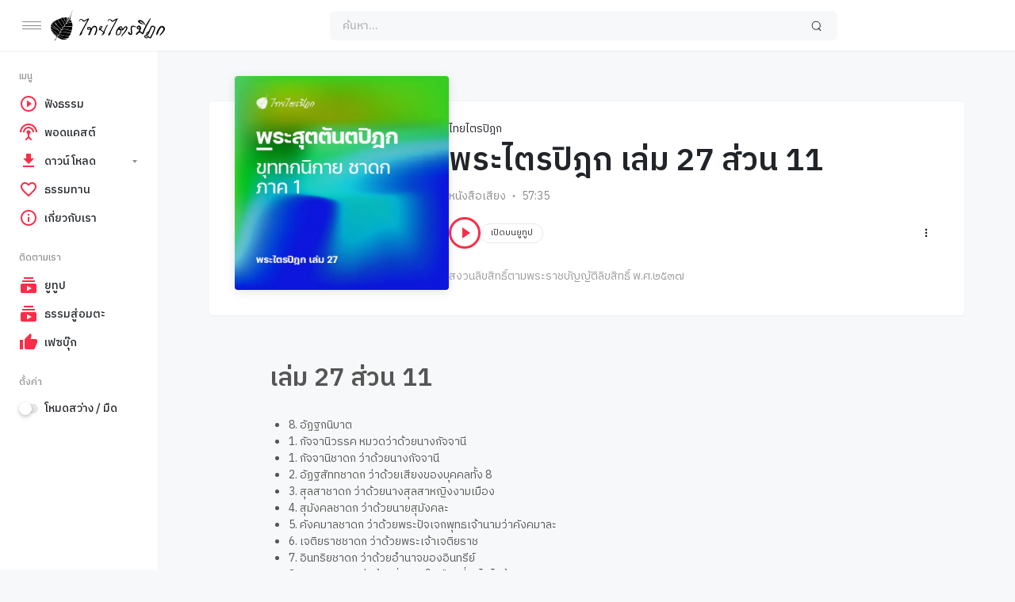

--- FILE ---
content_type: text/html; charset=UTF-8
request_url: https://thaitripidok.com/station/tipitika-book27-part11/
body_size: 20938
content:
<!doctype html>
<html lang="en-US" class="light page-animate hide-site-title">
<head>
	<meta charset="UTF-8" />
	<meta name="viewport" content="width=device-width, initial-scale=1, maximum-scale=1, shrink-to-fit=no" />
	<link rel="profile" href="https://gmpg.org/xfn/11" />
	<meta name='robots' content='index, follow, max-image-preview:large, max-snippet:-1, max-video-preview:-1' />
	<style>img:is([sizes="auto" i], [sizes^="auto," i]) { contain-intrinsic-size: 3000px 1500px }</style>
	
	<!-- This site is optimized with the Yoast SEO plugin v26.8 - https://yoast.com/product/yoast-seo-wordpress/ -->
	<title>พระไตรปิฎก เล่ม 27 ส่วน 11 - ไทยไตรปิฎก</title>
	<link rel="canonical" href="https://thaitripidok.com/station/tipitika-book27-part11/" />
	<meta property="og:locale" content="en_US" />
	<meta property="og:type" content="article" />
	<meta property="og:title" content="พระไตรปิฎก เล่ม 27 ส่วน 11 - ไทยไตรปิฎก" />
	<meta property="og:description" content="เล่ม 27 ส่วน 11 8. อัฏฐกนิบาต&nbsp; 1. กัจจานิวรรค หมวดว่าด้วยนางกัจจานี&nbsp; 1. กัจจานิชาดก ว่าด้วยนางกัจจานี&nbsp; 2. อัฏฐสัททชาดก ว่าด้วยเสียงของบุคคลทั้ง 8&nbsp; 3. สุลสาชาดก ว่าด้วยนางสุลสาหญิงงามเมือง&nbsp; 4...." />
	<meta property="og:url" content="https://thaitripidok.com/station/tipitika-book27-part11/" />
	<meta property="og:site_name" content="ไทยไตรปิฎก" />
	<meta property="article:publisher" content="https://www.facebook.com/thaitripidok" />
	<meta property="og:image" content="https://thaitripidok.com/wp-content/uploads/2022/04/book-27.webp" />
	<meta property="og:image:width" content="600" />
	<meta property="og:image:height" content="600" />
	<meta property="og:image:type" content="image/webp" />
	<meta name="twitter:card" content="summary_large_image" />
	<script type="application/ld+json" class="yoast-schema-graph">{"@context":"https://schema.org","@graph":[{"@type":"WebPage","@id":"https://thaitripidok.com/station/tipitika-book27-part11/","url":"https://thaitripidok.com/station/tipitika-book27-part11/","name":"พระไตรปิฎก เล่ม 27 ส่วน 11 - ไทยไตรปิฎก","isPartOf":{"@id":"https://thaitripidok.com/#website"},"primaryImageOfPage":{"@id":"https://thaitripidok.com/station/tipitika-book27-part11/#primaryimage"},"image":{"@id":"https://thaitripidok.com/station/tipitika-book27-part11/#primaryimage"},"thumbnailUrl":"https://thaitripidok.com/wp-content/uploads/2022/04/book-27.webp","datePublished":"2022-04-12T05:15:38+00:00","breadcrumb":{"@id":"https://thaitripidok.com/station/tipitika-book27-part11/#breadcrumb"},"inLanguage":"en-US","potentialAction":[{"@type":"ReadAction","target":["https://thaitripidok.com/station/tipitika-book27-part11/"]}]},{"@type":"ImageObject","inLanguage":"en-US","@id":"https://thaitripidok.com/station/tipitika-book27-part11/#primaryimage","url":"https://thaitripidok.com/wp-content/uploads/2022/04/book-27.webp","contentUrl":"https://thaitripidok.com/wp-content/uploads/2022/04/book-27.webp","width":600,"height":600,"caption":"เสียงอ่านพระไตรปิฎก (ภาค พระสุตตันตปิฎก)"},{"@type":"BreadcrumbList","@id":"https://thaitripidok.com/station/tipitika-book27-part11/#breadcrumb","itemListElement":[{"@type":"ListItem","position":1,"name":"Home","item":"https://thaitripidok.com/"},{"@type":"ListItem","position":2,"name":"Stations","item":"https://thaitripidok.com/stations/"},{"@type":"ListItem","position":3,"name":"พระไตรปิฎก เล่ม 27 ส่วน 11"}]},{"@type":"WebSite","@id":"https://thaitripidok.com/#website","url":"https://thaitripidok.com/","name":"ไทยไตรปิฎก","description":"พระไตรปิฎกฉบับเสียงอ่าน","publisher":{"@id":"https://thaitripidok.com/#organization"},"potentialAction":[{"@type":"SearchAction","target":{"@type":"EntryPoint","urlTemplate":"https://thaitripidok.com/?s={search_term_string}"},"query-input":{"@type":"PropertyValueSpecification","valueRequired":true,"valueName":"search_term_string"}}],"inLanguage":"en-US"},{"@type":"Organization","@id":"https://thaitripidok.com/#organization","name":"ไทยไตรปิฎก","url":"https://thaitripidok.com/","logo":{"@type":"ImageObject","inLanguage":"en-US","@id":"https://thaitripidok.com/#/schema/logo/image/","url":"https://thaitripidok.com/wp-content/uploads/2015/05/trilogo-black.png","contentUrl":"https://thaitripidok.com/wp-content/uploads/2015/05/trilogo-black.png","width":376,"height":200,"caption":"ไทยไตรปิฎก"},"image":{"@id":"https://thaitripidok.com/#/schema/logo/image/"},"sameAs":["https://www.facebook.com/thaitripidok","https://www.youtube.com/channel/UCy6dMFW_yb1hwR1HN9HC8kA/featured"]}]}</script>
	<!-- / Yoast SEO plugin. -->


<link rel='dns-prefetch' href='//www.googletagmanager.com' />
<link rel='dns-prefetch' href='//fonts.googleapis.com' />
<link rel="alternate" type="application/rss+xml" title="ไทยไตรปิฎก &raquo; Feed" href="https://thaitripidok.com/feed/" />
<link rel="alternate" type="application/rss+xml" title="ไทยไตรปิฎก &raquo; Comments Feed" href="https://thaitripidok.com/comments/feed/" />
<script>
window._wpemojiSettings = {"baseUrl":"https:\/\/s.w.org\/images\/core\/emoji\/16.0.1\/72x72\/","ext":".png","svgUrl":"https:\/\/s.w.org\/images\/core\/emoji\/16.0.1\/svg\/","svgExt":".svg","source":{"concatemoji":"https:\/\/thaitripidok.com\/wp-includes\/js\/wp-emoji-release.min.js?ver=6.8.3"}};
/*! This file is auto-generated */
!function(s,n){var o,i,e;function c(e){try{var t={supportTests:e,timestamp:(new Date).valueOf()};sessionStorage.setItem(o,JSON.stringify(t))}catch(e){}}function p(e,t,n){e.clearRect(0,0,e.canvas.width,e.canvas.height),e.fillText(t,0,0);var t=new Uint32Array(e.getImageData(0,0,e.canvas.width,e.canvas.height).data),a=(e.clearRect(0,0,e.canvas.width,e.canvas.height),e.fillText(n,0,0),new Uint32Array(e.getImageData(0,0,e.canvas.width,e.canvas.height).data));return t.every(function(e,t){return e===a[t]})}function u(e,t){e.clearRect(0,0,e.canvas.width,e.canvas.height),e.fillText(t,0,0);for(var n=e.getImageData(16,16,1,1),a=0;a<n.data.length;a++)if(0!==n.data[a])return!1;return!0}function f(e,t,n,a){switch(t){case"flag":return n(e,"\ud83c\udff3\ufe0f\u200d\u26a7\ufe0f","\ud83c\udff3\ufe0f\u200b\u26a7\ufe0f")?!1:!n(e,"\ud83c\udde8\ud83c\uddf6","\ud83c\udde8\u200b\ud83c\uddf6")&&!n(e,"\ud83c\udff4\udb40\udc67\udb40\udc62\udb40\udc65\udb40\udc6e\udb40\udc67\udb40\udc7f","\ud83c\udff4\u200b\udb40\udc67\u200b\udb40\udc62\u200b\udb40\udc65\u200b\udb40\udc6e\u200b\udb40\udc67\u200b\udb40\udc7f");case"emoji":return!a(e,"\ud83e\udedf")}return!1}function g(e,t,n,a){var r="undefined"!=typeof WorkerGlobalScope&&self instanceof WorkerGlobalScope?new OffscreenCanvas(300,150):s.createElement("canvas"),o=r.getContext("2d",{willReadFrequently:!0}),i=(o.textBaseline="top",o.font="600 32px Arial",{});return e.forEach(function(e){i[e]=t(o,e,n,a)}),i}function t(e){var t=s.createElement("script");t.src=e,t.defer=!0,s.head.appendChild(t)}"undefined"!=typeof Promise&&(o="wpEmojiSettingsSupports",i=["flag","emoji"],n.supports={everything:!0,everythingExceptFlag:!0},e=new Promise(function(e){s.addEventListener("DOMContentLoaded",e,{once:!0})}),new Promise(function(t){var n=function(){try{var e=JSON.parse(sessionStorage.getItem(o));if("object"==typeof e&&"number"==typeof e.timestamp&&(new Date).valueOf()<e.timestamp+604800&&"object"==typeof e.supportTests)return e.supportTests}catch(e){}return null}();if(!n){if("undefined"!=typeof Worker&&"undefined"!=typeof OffscreenCanvas&&"undefined"!=typeof URL&&URL.createObjectURL&&"undefined"!=typeof Blob)try{var e="postMessage("+g.toString()+"("+[JSON.stringify(i),f.toString(),p.toString(),u.toString()].join(",")+"));",a=new Blob([e],{type:"text/javascript"}),r=new Worker(URL.createObjectURL(a),{name:"wpTestEmojiSupports"});return void(r.onmessage=function(e){c(n=e.data),r.terminate(),t(n)})}catch(e){}c(n=g(i,f,p,u))}t(n)}).then(function(e){for(var t in e)n.supports[t]=e[t],n.supports.everything=n.supports.everything&&n.supports[t],"flag"!==t&&(n.supports.everythingExceptFlag=n.supports.everythingExceptFlag&&n.supports[t]);n.supports.everythingExceptFlag=n.supports.everythingExceptFlag&&!n.supports.flag,n.DOMReady=!1,n.readyCallback=function(){n.DOMReady=!0}}).then(function(){return e}).then(function(){var e;n.supports.everything||(n.readyCallback(),(e=n.source||{}).concatemoji?t(e.concatemoji):e.wpemoji&&e.twemoji&&(t(e.twemoji),t(e.wpemoji)))}))}((window,document),window._wpemojiSettings);
</script>

<style id='wp-emoji-styles-inline-css'>

	img.wp-smiley, img.emoji {
		display: inline !important;
		border: none !important;
		box-shadow: none !important;
		height: 1em !important;
		width: 1em !important;
		margin: 0 0.07em !important;
		vertical-align: -0.1em !important;
		background: none !important;
		padding: 0 !important;
	}
</style>
<link rel='stylesheet' id='wp-block-library-css' href='https://thaitripidok.com/wp-includes/css/dist/block-library/style.min.css?ver=6.8.3' media='all' />
<style id='wp-block-library-theme-inline-css'>
.wp-block-audio :where(figcaption){color:#555;font-size:13px;text-align:center}.is-dark-theme .wp-block-audio :where(figcaption){color:#ffffffa6}.wp-block-audio{margin:0 0 1em}.wp-block-code{border:1px solid #ccc;border-radius:4px;font-family:Menlo,Consolas,monaco,monospace;padding:.8em 1em}.wp-block-embed :where(figcaption){color:#555;font-size:13px;text-align:center}.is-dark-theme .wp-block-embed :where(figcaption){color:#ffffffa6}.wp-block-embed{margin:0 0 1em}.blocks-gallery-caption{color:#555;font-size:13px;text-align:center}.is-dark-theme .blocks-gallery-caption{color:#ffffffa6}:root :where(.wp-block-image figcaption){color:#555;font-size:13px;text-align:center}.is-dark-theme :root :where(.wp-block-image figcaption){color:#ffffffa6}.wp-block-image{margin:0 0 1em}.wp-block-pullquote{border-bottom:4px solid;border-top:4px solid;color:currentColor;margin-bottom:1.75em}.wp-block-pullquote cite,.wp-block-pullquote footer,.wp-block-pullquote__citation{color:currentColor;font-size:.8125em;font-style:normal;text-transform:uppercase}.wp-block-quote{border-left:.25em solid;margin:0 0 1.75em;padding-left:1em}.wp-block-quote cite,.wp-block-quote footer{color:currentColor;font-size:.8125em;font-style:normal;position:relative}.wp-block-quote:where(.has-text-align-right){border-left:none;border-right:.25em solid;padding-left:0;padding-right:1em}.wp-block-quote:where(.has-text-align-center){border:none;padding-left:0}.wp-block-quote.is-large,.wp-block-quote.is-style-large,.wp-block-quote:where(.is-style-plain){border:none}.wp-block-search .wp-block-search__label{font-weight:700}.wp-block-search__button{border:1px solid #ccc;padding:.375em .625em}:where(.wp-block-group.has-background){padding:1.25em 2.375em}.wp-block-separator.has-css-opacity{opacity:.4}.wp-block-separator{border:none;border-bottom:2px solid;margin-left:auto;margin-right:auto}.wp-block-separator.has-alpha-channel-opacity{opacity:1}.wp-block-separator:not(.is-style-wide):not(.is-style-dots){width:100px}.wp-block-separator.has-background:not(.is-style-dots){border-bottom:none;height:1px}.wp-block-separator.has-background:not(.is-style-wide):not(.is-style-dots){height:2px}.wp-block-table{margin:0 0 1em}.wp-block-table td,.wp-block-table th{word-break:normal}.wp-block-table :where(figcaption){color:#555;font-size:13px;text-align:center}.is-dark-theme .wp-block-table :where(figcaption){color:#ffffffa6}.wp-block-video :where(figcaption){color:#555;font-size:13px;text-align:center}.is-dark-theme .wp-block-video :where(figcaption){color:#ffffffa6}.wp-block-video{margin:0 0 1em}:root :where(.wp-block-template-part.has-background){margin-bottom:0;margin-top:0;padding:1.25em 2.375em}
</style>
<style id='classic-theme-styles-inline-css'>
/*! This file is auto-generated */
.wp-block-button__link{color:#fff;background-color:#32373c;border-radius:9999px;box-shadow:none;text-decoration:none;padding:calc(.667em + 2px) calc(1.333em + 2px);font-size:1.125em}.wp-block-file__button{background:#32373c;color:#fff;text-decoration:none}
</style>
<link rel='stylesheet' id='loop-block-style-css' href='https://thaitripidok.com/wp-content/plugins/loop-block/build/style.min.css?ver=11.3' media='all' />
<link rel='stylesheet' id='play-block-style-css' href='https://thaitripidok.com/wp-content/plugins/play-block/build/style.min.css?ver=11.3' media='all' />
<link rel='stylesheet' id='googlefonts-css' href='https://fonts.googleapis.com/css?family=IBM+Plex+Sans+Thai:100,200,300,400,500,600,700&subset=thai,latin' media='all' />
<link rel='stylesheet' id='parent-style-css' href='https://thaitripidok.com/wp-content/themes/waveme/style.css?ver=6.8.3' media='all' />
<link rel='stylesheet' id='ffl-style-css' href='https://thaitripidok.com/wp-content/themes/waveme-child/style.css?ver=6.8.3' media='all' />
<style id='ffl-style-inline-css'>
:root{ --color-primary: #fa2d48; }
</style>
<link rel='stylesheet' id='ffl-custom-style-css' href='https://thaitripidok.com/wp-content/themes/waveme/theme/theme.css?ver=6.8.3' media='all' />
<style id='block-visibility-screen-size-styles-inline-css'>
/* Large screens (desktops, 992px and up) */
@media ( min-width: 992px ) {
	.block-visibility-hide-large-screen {
		display: none !important;
	}
}

/* Medium screens (tablets, between 768px and 992px) */
@media ( min-width: 768px ) and ( max-width: 991.98px ) {
	.block-visibility-hide-medium-screen {
		display: none !important;
	}
}

/* Small screens (mobile devices, less than 768px) */
@media ( max-width: 767.98px ) {
	.block-visibility-hide-small-screen {
		display: none !important;
	}
}
</style>
<script src="https://thaitripidok.com/wp-includes/js/jquery/jquery.min.js?ver=3.7.1" id="jquery-core-js"></script>
<script src="https://thaitripidok.com/wp-includes/js/jquery/jquery-migrate.min.js?ver=3.4.1" id="jquery-migrate-js"></script>
<script id="zxcvbn-async-js-extra">
var _zxcvbnSettings = {"src":"https:\/\/thaitripidok.com\/wp-includes\/js\/zxcvbn.min.js"};
</script>
<script src="https://thaitripidok.com/wp-includes/js/zxcvbn-async.min.js?ver=1.0" id="zxcvbn-async-js"></script>

<!-- Google tag (gtag.js) snippet added by Site Kit -->
<!-- Google Analytics snippet added by Site Kit -->
<script src="https://www.googletagmanager.com/gtag/js?id=GT-5MGVCNTV" id="google_gtagjs-js" async></script>
<script id="google_gtagjs-js-after">
window.dataLayer = window.dataLayer || [];function gtag(){dataLayer.push(arguments);}
gtag("set","linker",{"domains":["thaitripidok.com"]});
gtag("js", new Date());
gtag("set", "developer_id.dZTNiMT", true);
gtag("config", "GT-5MGVCNTV");
 window._googlesitekit = window._googlesitekit || {}; window._googlesitekit.throttledEvents = []; window._googlesitekit.gtagEvent = (name, data) => { var key = JSON.stringify( { name, data } ); if ( !! window._googlesitekit.throttledEvents[ key ] ) { return; } window._googlesitekit.throttledEvents[ key ] = true; setTimeout( () => { delete window._googlesitekit.throttledEvents[ key ]; }, 5 ); gtag( "event", name, { ...data, event_source: "site-kit" } ); };
</script>
<link rel="https://api.w.org/" href="https://thaitripidok.com/wp-json/" /><link rel="alternate" title="JSON" type="application/json" href="https://thaitripidok.com/wp-json/wp/v2/station/18309" /><link rel="EditURI" type="application/rsd+xml" title="RSD" href="https://thaitripidok.com/xmlrpc.php?rsd" />
<meta name="generator" content="WordPress 6.8.3" />
<link rel='shortlink' href='https://thaitripidok.com/?p=18309' />
<link rel="alternate" title="oEmbed (JSON)" type="application/json+oembed" href="https://thaitripidok.com/wp-json/oembed/1.0/embed?url=https%3A%2F%2Fthaitripidok.com%2Fstation%2Ftipitika-book27-part11%2F" />
<link rel="alternate" title="oEmbed (XML)" type="text/xml+oembed" href="https://thaitripidok.com/wp-json/oembed/1.0/embed?url=https%3A%2F%2Fthaitripidok.com%2Fstation%2Ftipitika-book27-part11%2F&#038;format=xml" />
<meta name="generator" content="Site Kit by Google 1.171.0" /><style type='text/css' media='screen'>
	body{ font-family:"IBM Plex Sans Thai", arial, sans-serif;}
	h1{ font-family:"IBM Plex Sans Thai", arial, sans-serif;}
	h2{ font-family:"IBM Plex Sans Thai", arial, sans-serif;}
	h3{ font-family:"IBM Plex Sans Thai", arial, sans-serif;}
	h4{ font-family:"IBM Plex Sans Thai", arial, sans-serif;}
	h5{ font-family:"IBM Plex Sans Thai", arial, sans-serif;}
	h6{ font-family:"IBM Plex Sans Thai", arial, sans-serif;}
	blockquote{ font-family:"IBM Plex Sans Thai", arial, sans-serif;}
	p{ font-family:"IBM Plex Sans Thai", arial, sans-serif;}
	li{ font-family:"IBM Plex Sans Thai", arial, sans-serif;}
</style>
<!-- fonts delivered by Wordpress Google Fonts, a plugin by Adrian3.com --><meta name="generator" content="Powered by Slider Revolution 6.7.20 - responsive, Mobile-Friendly Slider Plugin for WordPress with comfortable drag and drop interface." />
<link rel="icon" href="https://thaitripidok.com/wp-content/uploads/2022/01/cropped-Thaitripidok-Flavicon-32x32.png" sizes="32x32" />
<link rel="icon" href="https://thaitripidok.com/wp-content/uploads/2022/01/cropped-Thaitripidok-Flavicon-192x192.png" sizes="192x192" />
<link rel="apple-touch-icon" href="https://thaitripidok.com/wp-content/uploads/2022/01/cropped-Thaitripidok-Flavicon-180x180.png" />
<meta name="msapplication-TileImage" content="https://thaitripidok.com/wp-content/uploads/2022/01/cropped-Thaitripidok-Flavicon-270x270.png" />
<script>function setREVStartSize(e){
			//window.requestAnimationFrame(function() {
				window.RSIW = window.RSIW===undefined ? window.innerWidth : window.RSIW;
				window.RSIH = window.RSIH===undefined ? window.innerHeight : window.RSIH;
				try {
					var pw = document.getElementById(e.c).parentNode.offsetWidth,
						newh;
					pw = pw===0 || isNaN(pw) || (e.l=="fullwidth" || e.layout=="fullwidth") ? window.RSIW : pw;
					e.tabw = e.tabw===undefined ? 0 : parseInt(e.tabw);
					e.thumbw = e.thumbw===undefined ? 0 : parseInt(e.thumbw);
					e.tabh = e.tabh===undefined ? 0 : parseInt(e.tabh);
					e.thumbh = e.thumbh===undefined ? 0 : parseInt(e.thumbh);
					e.tabhide = e.tabhide===undefined ? 0 : parseInt(e.tabhide);
					e.thumbhide = e.thumbhide===undefined ? 0 : parseInt(e.thumbhide);
					e.mh = e.mh===undefined || e.mh=="" || e.mh==="auto" ? 0 : parseInt(e.mh,0);
					if(e.layout==="fullscreen" || e.l==="fullscreen")
						newh = Math.max(e.mh,window.RSIH);
					else{
						e.gw = Array.isArray(e.gw) ? e.gw : [e.gw];
						for (var i in e.rl) if (e.gw[i]===undefined || e.gw[i]===0) e.gw[i] = e.gw[i-1];
						e.gh = e.el===undefined || e.el==="" || (Array.isArray(e.el) && e.el.length==0)? e.gh : e.el;
						e.gh = Array.isArray(e.gh) ? e.gh : [e.gh];
						for (var i in e.rl) if (e.gh[i]===undefined || e.gh[i]===0) e.gh[i] = e.gh[i-1];
											
						var nl = new Array(e.rl.length),
							ix = 0,
							sl;
						e.tabw = e.tabhide>=pw ? 0 : e.tabw;
						e.thumbw = e.thumbhide>=pw ? 0 : e.thumbw;
						e.tabh = e.tabhide>=pw ? 0 : e.tabh;
						e.thumbh = e.thumbhide>=pw ? 0 : e.thumbh;
						for (var i in e.rl) nl[i] = e.rl[i]<window.RSIW ? 0 : e.rl[i];
						sl = nl[0];
						for (var i in nl) if (sl>nl[i] && nl[i]>0) { sl = nl[i]; ix=i;}
						var m = pw>(e.gw[ix]+e.tabw+e.thumbw) ? 1 : (pw-(e.tabw+e.thumbw)) / (e.gw[ix]);
						newh =  (e.gh[ix] * m) + (e.tabh + e.thumbh);
					}
					var el = document.getElementById(e.c);
					if (el!==null && el) el.style.height = newh+"px";
					el = document.getElementById(e.c+"_wrapper");
					if (el!==null && el) {
						el.style.height = newh+"px";
						el.style.display = "block";
					}
				} catch(e){
					console.log("Failure at Presize of Slider:" + e)
				}
			//});
		  };</script>
		<style id="wp-custom-css">
			.site-sidebar .svg-icon{
  width: 24px;
  height: 24px;
}

.user-follower{
   display: none;
}

.nav li > a {
font-weight: 500;
}

.nav .current-menu-item > a {
background-color: #f7f8f9;
margin-left: 18px !important;
margin-right: 18px !important;
border-top-left-radius: 6px !important;
border-bottom-left-radius: 6px !important;
border-bottom-right-radius: 6px !important;
border-top-right-radius: 6px !important;
padding-right: 14px !important;
padding-left: 6px !important;
}

.dark .nav .current-menu-item > a {
background-color: #212326;
margin-left: 18px !important;
margin-right: 18px !important;
border-top-left-radius: 6px !important;
border-bottom-left-radius: 6px !important;
border-bottom-right-radius: 6px !important;
border-top-right-radius: 6px !important;
padding-right: 14px !important;
padding-left: 6px !important;
}

.search-form {
border-top-left-radius: 6px !important;
border-bottom-left-radius: 6px !important;
border-bottom-right-radius: 6px !important;
border-top-right-radius: 6px !important;
}

.wp-block-button__link {
border-top-left-radius: 6px !important;
border-bottom-left-radius: 6px !important;
border-bottom-right-radius: 6px !important;
border-top-right-radius: 6px !important;
}

.fixed-bottom.plyr-playlist .plyr:not(.plyr-fullscreen) .plyr__video-wrapper {
display: ;
}



i.icon-nav, i.icon-nav:after, i.icon-nav:before{
   width: 24px;
}
.site-logo img, .site-logo svg{
   height: 2.4rem;
}

.byline, .posted-on, .comments-link, .post-edit-link {
display: none;
}

body, h1, h2, h3, h4, h5, h6 {
font-family: IBM Plex Sans Thai;
line-height: 1.5;
}

.plyr-playlist {
font-family: IBM Plex Sans Thai;
}

.user-avatar {
display: none;
}


.user-title {
display: none;
}

.station-more-from {
display: none;
}


.wp-block-social-link-anchor {
margin-top: -5px !important
}

.dark .site-logo svg { 
fill: #fff;
}

.btn-like {
	display: none !important
}

.entry-tag {
	display: none !important
}

.entry-info-album {
	display: none !important
}
.entry-info-publish {
	display: none !important
}
.related-posts {
	display: none !important
}

.btn-playlist {
	display: none !important
}

.icon-plus:after, .icon-plus:before {
	display: none !important
}

.entry-artist {
	pointer-events: none !important;
}

.plyr__author {
	pointer-events: none !important;
}

.entry-info-cat {
	pointer-events: none !important;
}

.count {
	display: none;
}

.nf-form-fields-required {
  display: none;
}

.nf-form-title {
	text-align: center;
}

.nf-form-content .nf-field-container #nf-field-19-wrap  .nf-field-label label {
    font-weight: 500;
}

.nf-form-content .nf-field-container #nf-field-20-wrap .nf-field-label label {
    font-weight: 500;
}

.nf-form-content .nf-field-container #nf-field-21-wrap .nf-field-label label {
    font-weight: 500;
}

.nf-form-content .nf-field-container #nf-field-23-wrap .nf-field-label label {
    font-weight: 500;
}
 
.archive-content-column .entry-header {
    margin-top: 0rem !important
}		</style>
		</head>

<body class="wp-singular station-template-default single single-station postid-18309 wp-custom-logo wp-embed-responsive wp-theme-waveme wp-child-theme-waveme-child featured-image  primary-menu-has-icon">
		<input type="checkbox" id="menu-state" >
	<input type="checkbox" id="search-state">
	<header id="header" class="site-header">
		<!-- <div class="site-headbar">
	<p>Mock header, user can add custom html here</p>
</div> -->
<div class="header-container">
	<div class="site-navbar">
		<div class="site-brand">
		<label for="menu-state" class="menu-toggle"><i class="icon-nav"></i></label>
				<div class="site-logo"><a href="https://thaitripidok.com/"><svg xmlns="http://www.w3.org/2000/svg" viewBox="0 0 159.32 42.52"><g><g><path d="M29.67,2.05a11,11,0,0,1,.42-2l.09.08c0,.08-.05.16-.07.24C30,1.22,30,2.15,29.78,3a3.25,3.25,0,0,1-.56,1.26,1.69,1.69,0,0,1,0-.67C29.25,3.08,29.55,2.6,29.67,2.05Z" /><path d="M28.22,5.31a2.77,2.77,0,0,1,.45-1c.09.13.24.25.19.43-.08.35-.26.67-.35,1C28.37,5.67,28.18,5.53,28.22,5.31Z" /><path d="M29.19,5.16c.34.42-.08,1-.43,1.22C28.82,6,29.09,5.58,29.19,5.16Z" /><path d="M27.5,7.14a4,4,0,0,1,.67-1.06,4.1,4.1,0,0,1-.67,2.18A1.2,1.2,0,0,1,27.5,7.14Z" /><path d="M28.48,7.16A1.49,1.49,0,0,1,27.66,9C27.67,8.31,28.42,7.88,28.48,7.16Z" /><path d="M26.77,8a.89.89,0,0,1-.11,1.46A2.29,2.29,0,0,1,26.77,8Z" /><path d="M25.81,11.16A1.21,1.21,0,0,1,26.1,9.3C26.38,9.94,26,10.55,25.81,11.16Z" /><path d="M26.51,10.58A3.14,3.14,0,0,1,28,9.38a2.18,2.18,0,0,1-.11,1.07,2.59,2.59,0,0,0-1.42.75A.68.68,0,0,1,26.51,10.58Z" /><path d="M24.27,10.25,25,10a3.62,3.62,0,0,1,.14,2,3.29,3.29,0,0,1-.66,1.27A12,12,0,0,1,24.27,10.25Z" /><path d="M18.56,10.4a10.31,10.31,0,0,1,3.67-.16,3.7,3.7,0,0,0-.14,1.15c.05,1.34.51,2.64.58,4A2.42,2.42,0,0,1,22.25,17a2,2,0,0,1-.74.51c-.45-2.12-2.05-3.73-2.7-5.77A5.11,5.11,0,0,1,18.56,10.4Z" /><path d="M22.64,10.4a2.07,2.07,0,0,1,.95-.18,10,10,0,0,1,.35,3.53,4.09,4.09,0,0,1-.57,1.3A7.34,7.34,0,0,1,22.64,10.4Z" /><path d="M16.09,10.51a9.56,9.56,0,0,1,2.07-.28,3.78,3.78,0,0,0,.25,1.91,23,23,0,0,0,2,3.4,4.2,4.2,0,0,1,.76,2.28,2.53,2.53,0,0,1-.63,1.5c-.49.6-1.06,1.12-1.51,1.75a7.18,7.18,0,0,0-1.43-4.53c-1.14-1.73-2.68-3.22-3.43-5.19A8.2,8.2,0,0,1,16.09,10.51Z" /><path d="M25.89,12.14a8.49,8.49,0,0,1,1.78-1.09,4.45,4.45,0,0,1,.19,1.3,13,13,0,0,0-2.32.6A1.27,1.27,0,0,1,25.89,12.14Z" /><path d="M138.1,12.2c.37-.41.69-1,1.26-1.1a3.4,3.4,0,0,1-.36,1.62,56.56,56.56,0,0,1-2.69,5.4c-.7,1.29-1.47,2.55-2.12,3.87a83.2,83.2,0,0,0-4.52,10.34c-.14.38-.22.78-.39,1.15a2,2,0,0,1-1.15.42c-.25,0-.57,0-.74-.19a10,10,0,0,0-2.18-2,1.75,1.75,0,0,0-1-.36,3.85,3.85,0,0,0-1.89.89,12.92,12.92,0,0,0-1.6,1.93,5.66,5.66,0,0,1-1.86.3c-.44-.15-.33-.75-.21-1.09.45-.52.93-1,1.37-1.53a8.42,8.42,0,0,1,2.1-1.8,1.19,1.19,0,0,0,.57-.6,6.08,6.08,0,0,0,.89-2.69,4.41,4.41,0,0,1-3-.58c-.31-.19-.36-.57-.45-.89a3.07,3.07,0,0,1,1.12-3,4.85,4.85,0,0,1,2-.64,2.77,2.77,0,0,1,1.88.56,3.88,3.88,0,0,1,.54,2.54c.21,0,.59-.15.65.16a2.34,2.34,0,0,1-.6,1.35,1.41,1.41,0,0,0-.25.69,14.13,14.13,0,0,1-1,2.75,5.36,5.36,0,0,1,2,.81c.56.4,1.1.83,1.62,1.28a22.13,22.13,0,0,1,1.54-4.38c.88-2,1.87-3.89,2.88-5.81-1.25-1.3-2.47-2.62-3.84-3.8a10.8,10.8,0,0,0-3.6-2.28.78.78,0,0,0-.92.29,4.13,4.13,0,0,0,1.63,1.71c1.4,1,3.07,1.47,4.41,2.51a23.72,23.72,0,0,1-4.71-1,7.86,7.86,0,0,1-2.82-1.9,3.45,3.45,0,0,1-.81-1.09,1.63,1.63,0,0,1,.1-1.43,3.54,3.54,0,0,1,2.35-.89,6.58,6.58,0,0,1,4.46,1.94,13.43,13.43,0,0,1,1.71,2.19c.77,1.12,1.57,2.23,2.24,3.41A67.25,67.25,0,0,1,138.1,12.2ZM122.53,23.56a1,1,0,0,0-.6.89,1.05,1.05,0,0,0,1.23,1.16c.24,0,.6-.06.66-.36a1.72,1.72,0,0,0-.48-1.55A.79.79,0,0,0,122.53,23.56Z" /><path d="M9.86,13.14a34.27,34.27,0,0,1,4.06-1.67,15.13,15.13,0,0,0,2.17,3.62A16.64,16.64,0,0,1,18.45,19a4.44,4.44,0,0,1,.09,3.13,16.79,16.79,0,0,1-1.83,2.3,48.2,48.2,0,0,0-4.87-8.25C11.16,15.17,10.49,14.17,9.86,13.14Z" /><path d="M51.21,12.07a5.2,5.2,0,0,1,1.5-.63.63.63,0,0,1,.7.59,3.41,3.41,0,0,1-.51,1.36l-9.45,18c.16.15.37.28.43.5a1.2,1.2,0,0,1-.32,1c-.66.79-1.3,1.59-2,2.38-.19.2-.39.47-.69.47s-.86-.56-.68-1a18.88,18.88,0,0,1,2.06-4.27c2-3.7,3.94-7.42,5.93-11.12,1.07-2,2.1-4,3.23-5.91-1.56.86-3.18,1.64-4.73,2.53a1.79,1.79,0,0,1-1.12,0c-.45-.17-.59-.69-.9-1a3.69,3.69,0,0,0-2.62-1.55,1.38,1.38,0,0,0-1.18.45,5.16,5.16,0,0,0-.67,1.35c-.15.39-.15.82-.33,1.2a2.49,2.49,0,0,1-.12-1.78,2.78,2.78,0,0,1,1.27-2,3.39,3.39,0,0,1,2.41,0,8.87,8.87,0,0,1,3,2.09C48,13.79,49.61,12.94,51.21,12.07Z" /><path d="M91.35,12a4,4,0,0,1,1.25-.51.63.63,0,0,1,.71.58,2.34,2.34,0,0,1-.3,1l-9.66,18.4c.16.15.37.28.42.51a1.13,1.13,0,0,1-.26,1c-.64.76-1.27,1.53-1.89,2.3a2.21,2.21,0,0,1-.61.57c-.18.11-.38,0-.53-.14a1,1,0,0,1-.39-.61,12.82,12.82,0,0,1,1.75-3.86c2.52-4.66,5-9.35,7.48-14,.67-1.23,1.32-2.48,2-3.68-1.57.87-3.18,1.64-4.74,2.53a1.35,1.35,0,0,1-1.57-.39,5.26,5.26,0,0,0-2-1.91,2.6,2.6,0,0,0-1.45-.26,1.25,1.25,0,0,0-.89.55,6.09,6.09,0,0,0-.61,1.29c-.13.37-.15.78-.31,1.15a2.81,2.81,0,0,1-.24-1.28,4.06,4.06,0,0,1,1-2.19,2.32,2.32,0,0,1,1.55-.51,4.72,4.72,0,0,1,2.71,1,19.58,19.58,0,0,1,1.54,1.33C88,13.75,89.66,12.85,91.35,12Z" /><path d="M24.5,14.19A4.11,4.11,0,0,1,27,12.94a1.38,1.38,0,0,1,1.22.76,12.32,12.32,0,0,1-4.68,1.92A3,3,0,0,1,24.5,14.19Z" /><path d="M6.38,14.58a16.5,16.5,0,0,0,3.13-1.46,24.3,24.3,0,0,0,2,3.27c1.17,1.68,2.4,3.31,3.46,5.06a12.14,12.14,0,0,1,1.09,2.27A2.37,2.37,0,0,1,16,25.53a11,11,0,0,1-1.45,1.82C12.76,24.61,9.92,22.78,8.14,20A11.06,11.06,0,0,1,6.38,14.58Z" /><path d="M23.15,16.49c1.56-1.1,3.57-1.23,5.14-2.3.35.66.34,1.47.83,2A5.8,5.8,0,0,1,26.4,17.4a22,22,0,0,0-4.41.92A2.75,2.75,0,0,1,23.15,16.49Z" /><path d="M4.24,16A8.68,8.68,0,0,1,6.09,14.7a23.45,23.45,0,0,0,1.4,5,5.19,5.19,0,0,1-1.6-1.35A19.86,19.86,0,0,1,4.24,16Z" /><path d="M1.79,18.67A14.48,14.48,0,0,1,4,16.09a18.26,18.26,0,0,0,2.71,3.6c2,2.08,4.39,3.79,6.18,6.07A15.07,15.07,0,0,1,14.28,28a9.48,9.48,0,0,1-1.65,3.41,10,10,0,0,0-2.25-4.32C8.54,25,5.85,24,3.92,22A9.36,9.36,0,0,1,1.79,18.67Z" /><path d="M27.67,17.63a4.68,4.68,0,0,0,1.84-.88c.16,1.38.62,2.71.78,4.09A4,4,0,0,1,30.05,23c-3,.2-5.92-.68-8.9-.6a10.39,10.39,0,0,0-2.42.34c.88-.89,1.14-2.18,1.92-3.14a4.38,4.38,0,0,1,2.12-1.23C24.37,17.91,26.06,18,27.67,17.63Z" /><path d="M.28,22a5.11,5.11,0,0,1,1.29-3.08,10.09,10.09,0,0,0,2.32,3.53A33.06,33.06,0,0,0,8.37,25.7,11.18,11.18,0,0,1,11,28.2c.06.09.14.19.12.3l-.22.22a10.92,10.92,0,0,0-3-2.27c-1.7-.93-3.55-1.57-5.23-2.56A10.57,10.57,0,0,1,.28,22Z" /><path d="M78.78,20.8a1.05,1.05,0,0,1,.76-.27c.27.15.15.51.15.77a7,7,0,0,0-1.57,2.09A48.11,48.11,0,0,0,75,31c.19.41.57.87.26,1.32a11.88,11.88,0,0,1-2.91,2.61,3.69,3.69,0,0,1-1.16.61c-.17-.08-.22-.28-.31-.43.82-1.13,1.54-2.33,2.36-3.47a.56.56,0,0,0,0-.56,12.1,12.1,0,0,1-2.46-1.81,12.66,12.66,0,0,0-2-1.56c-.58.14-1,.64-1.49.9l-.37-.25a13.54,13.54,0,0,1,.84-1.71,3.21,3.21,0,0,1,.33-2.85,3.53,3.53,0,0,1,1.6-1.48,2.34,2.34,0,0,1,1.47-.2,1.26,1.26,0,0,1,.9,1.06,6.28,6.28,0,0,1-2.25,3.51A29.58,29.58,0,0,0,74,30.18a30.37,30.37,0,0,1,3.54-8.11A4.72,4.72,0,0,1,78.78,20.8ZM70,23.3a3.07,3.07,0,0,0-1,.86,1.08,1.08,0,0,0-.14,1.08.48.48,0,0,0,.44.3,10.58,10.58,0,0,0,.8-.84,3.2,3.2,0,0,0,.56-.8,1.8,1.8,0,0,0,0-.61A.64.64,0,0,0,70,23.3Z" /><path d="M113.39,22a5.77,5.77,0,0,1,2.14-.32,5.5,5.5,0,0,1,2.15.86A14.12,14.12,0,0,1,120.12,24l-.17.19a9.3,9.3,0,0,1-2.54-.7,5.14,5.14,0,0,0-2.57-.24,2.42,2.42,0,0,0-1.71,1.44,3.91,3.91,0,0,0,0,1.8c.18,1.65.41,3.31.52,5a5,5,0,0,1-.25,2.48,2.53,2.53,0,0,1-2.11.93,3.77,3.77,0,0,1-3-2,2.8,2.8,0,0,1-.27-2.29,1.22,1.22,0,0,1,1.24,0,1.46,1.46,0,0,1,.71.54,2.82,2.82,0,0,0,.86,1.7.88.88,0,0,0,1,.12c.25-.1.18-.41.2-.62,0-1.76-.35-3.5-.53-5.24a6.29,6.29,0,0,1,.31-3.49A2.91,2.91,0,0,1,113.39,22Z" /><path d="M59.56,22.34A4.07,4.07,0,0,1,62,21.93a3.36,3.36,0,0,1,2.24,1.92,8.4,8.4,0,0,1,.49,4.86,14.14,14.14,0,0,1-.86,2.75c-.31.81-.59,1.63-.94,2.42-.16.35-.35.76-.75.88s-.66.45-1.05.46c-.21-.09-.13-.34-.08-.5l-.24.09a6.27,6.27,0,0,1,.5-1.63c.34-.88.75-1.74,1.09-2.61a15,15,0,0,0,.82-4.22,2.86,2.86,0,0,0-.74-2.1,2.17,2.17,0,0,0-2.43-.31,5.24,5.24,0,0,0-2.57,3.13,65.41,65.41,0,0,1-2.92,7.23,1.41,1.41,0,0,1-1.08.89,1.62,1.62,0,0,1-1.23-.58c1-2.17,1.92-4.41,2.95-6.58a1.4,1.4,0,0,0-.72-.7c-.92-.31-1.86.24-2.78,0a1.32,1.32,0,0,1-.83-.77,3.76,3.76,0,0,1,.21-2.23,1.8,1.8,0,0,1,1-.77,3.71,3.71,0,0,1,2.46.08A2.51,2.51,0,0,1,56,24.5c.22.35.37.75.56,1.12.54-.63.94-1.37,1.5-2A6.83,6.83,0,0,1,59.56,22.34Zm-7,2.42a.64.64,0,0,0-.52.59.75.75,0,0,0,.55.75,6.51,6.51,0,0,0,1.7.29,2.17,2.17,0,0,0,.84,0c.18-.15.08-.41,0-.59a1.86,1.86,0,0,0-1.51-1A2.71,2.71,0,0,0,52.55,24.76Z" /><path d="M139.56,22.91a4.25,4.25,0,0,1,2.09-1,4.31,4.31,0,0,1,2.74.56,3.89,3.89,0,0,1,1.44,1.38,2.67,2.67,0,0,1,0,1.91,36.28,36.28,0,0,1-2.17,5.87c-1,2.13-2,4.25-3.13,6.3a12.57,12.57,0,0,1-1.07,1.65c-.24.31-.67.2-1,.09a7.44,7.44,0,0,1-2.24-1.57,2.19,2.19,0,0,1-.76.94,3.66,3.66,0,0,1-5-1.49,2.52,2.52,0,0,1,.4-1.81,2,2,0,0,1,1.74-.7,5.68,5.68,0,0,1,3.59,1.49l.36-1.21c0,.5.07,1,.09,1.49l1.7,1.63A57.11,57.11,0,0,0,143,29.38a41.59,41.59,0,0,0,1.44-4.2A1.07,1.07,0,0,0,144,24a3,3,0,0,0-2.22-.6,1.3,1.3,0,0,0-.84.37c-.17.22,0,.53-.15.76l-2.94,6.09q.21.36.45.72a.7.7,0,0,0-.92.38,5.11,5.11,0,0,1-.63,1.55A3.89,3.89,0,0,1,134.93,35a1.47,1.47,0,0,1-1.12-.14,1.73,1.73,0,0,1-.76-1.41,4.28,4.28,0,0,1,.69-1.89,2.37,2.37,0,0,1,2.3-1.11,11.83,11.83,0,0,1,1.05-2,33.46,33.46,0,0,0,1.62-3,3.94,3.94,0,0,0,.49-1.79C139.15,23.33,139.37,23.1,139.56,22.91Zm-5.11,9.57a6.27,6.27,0,0,0-.2,1.05c.14.26.5.12.64-.07a4.71,4.71,0,0,0,1-2A2.19,2.19,0,0,0,134.45,32.48Zm-2.66,4.17c-.27.1-.25.46-.12.67a2.23,2.23,0,0,0,1.91,1.1,6,6,0,0,0,1.4-.05,1,1,0,0,0,.75-.6c0-.23-.26-.34-.44-.44a7.49,7.49,0,0,0-2.26-.69A2.73,2.73,0,0,0,131.79,36.65Z" /><path d="M152.62,23a4.26,4.26,0,0,1,4.23-.62,4.06,4.06,0,0,1,1.91,1.73,5.77,5.77,0,0,1,.56,1.88v.31a5.21,5.21,0,0,1-.55,2,22,22,0,0,1-1.36,2.09,26.43,26.43,0,0,1-2.67,3.21A9.88,9.88,0,0,0,153,35.47c-.12.18-.21.42-.45.46s-.37-.23-.35-.42a5.3,5.3,0,0,1,.44-1.76c.19-.43.65-.62.92-1a27.3,27.3,0,0,0,3.07-4.55,3.67,3.67,0,0,0,.47-2.33A2.78,2.78,0,0,0,156,24.32a1.64,1.64,0,0,0-1.7-.19,3.1,3.1,0,0,0-1.05,1.05,22.56,22.56,0,0,0-3.92,8c-.13.41-.26.92-.71,1.1a2.74,2.74,0,0,1-1.32.42c-.3-.06-.28-.45-.23-.68.25-1,.38-2.08.72-3.08a24.28,24.28,0,0,1,3.26-6.19A6.13,6.13,0,0,1,152.62,23Z" /><path d="M.26,22.37a5.86,5.86,0,0,0,2.11,1.81c2.49,1.43,5.26,2.33,7.63,4a5.19,5.19,0,0,1,2.1,2.44,2.76,2.76,0,0,1-.4,2.53A20.27,20.27,0,0,0,10,35.18a7.31,7.31,0,0,0-3-4.25c-1.55-1.2-3.31-2.1-4.84-3.33A5.6,5.6,0,0,1,.17,25,4.43,4.43,0,0,1,.26,22.37Z" /><path d="M103.67,22.74a2.69,2.69,0,0,1,1.43-.23A1.93,1.93,0,0,1,106.89,24a5.66,5.66,0,0,1-.08,2.13,2.6,2.6,0,0,1-.42.93,23.68,23.68,0,0,1-2.94,4.41c-1.12,1.26-2.25,2.53-3.3,3.86a7,7,0,0,0-.8,1.16,1.77,1.77,0,0,1-.59.12c-.16,0-.19-.2-.17-.33A2.71,2.71,0,0,1,99,34.87a27.11,27.11,0,0,1,2.82-3.42c1-1.22,1.68-2.65,2.6-3.92a7.07,7.07,0,0,0,.67-1.42,2.85,2.85,0,0,0,.3-1.64.74.74,0,0,0-.88-.46c-.57,0-.95.5-1.19.95s-.46.52-.68.78a31.11,31.11,0,0,1-2,2.39,1.34,1.34,0,0,1-1.05.47c-.38-.07-.5-.48-.57-.81a5.43,5.43,0,0,1,0-1.27,3.14,3.14,0,0,0-.56-2,1,1,0,0,0-1.17-.34c-.65.27-1.37.73-1.41,1.51a3,3,0,0,1,2.15.36c.22.09.23.35.29.56a8.73,8.73,0,0,1-.19,5,6,6,0,0,1-2,2.71,5.77,5.77,0,0,1-3,1,1.94,1.94,0,0,1-1.54-.43,2.89,2.89,0,0,1-.81-2.17,10.77,10.77,0,0,1,.85-3.95,14.15,14.15,0,0,1,2.74-4.4A5.91,5.91,0,0,1,97,22.62a4.79,4.79,0,0,1,1.31.07c.49.11.76.56,1.06.92a11.88,11.88,0,0,1,1.16,2.44,5.67,5.67,0,0,0,1.47-1.5A10.91,10.91,0,0,1,103.67,22.74Zm-10.42,6a4.44,4.44,0,0,0-.4,1.07,16.62,16.62,0,0,0-.56,2.63,2.66,2.66,0,0,0,.29,1.82c.27.33.74.19,1.08.07a5.71,5.71,0,0,0,3.68-5.52c0-.62-.71-.91-1.25-1s-1.18,0-1.66-.3l0-.3A14.64,14.64,0,0,0,93.25,28.73Z" /><path d="M17.67,24a4.44,4.44,0,0,1,3.21-1.23c2.45-.07,4.81.72,7.25.81a7.26,7.26,0,0,0,1.74-.14c-.13,1.64,0,3.36-.71,4.88-3.1.07-5.94-1.47-9-1.76a10.49,10.49,0,0,0-4.71.63C16.32,26.16,16.8,24.92,17.67,24Z" /><path d="M2.53,30.73A8.25,8.25,0,0,1,0,25.86a7.12,7.12,0,0,0,1.88,1.91c1.6,1.17,3.35,2.11,4.94,3.29a7.41,7.41,0,0,1,2.59,3.12,2.36,2.36,0,0,1,.12,1.75,1.72,1.72,0,0,1-.66.73,7.8,7.8,0,0,0-1.52-2C5.87,33.17,4,32.17,2.53,30.73Z" /><path d="M15.06,27.8a9.74,9.74,0,0,1,4-.9,22.63,22.63,0,0,1,6,1.23,13.3,13.3,0,0,0,3.92.54,23.76,23.76,0,0,1-.64,3,10.5,10.5,0,0,1-3,.09c-2.52-.26-4.88-1.35-7.42-1.56a10.29,10.29,0,0,0-3.86.38,1.27,1.27,0,0,1,.08-1A19.08,19.08,0,0,1,15.06,27.8Z" /><path d="M13.15,31.59a5.91,5.91,0,0,1,4.19-1.13,35.84,35.84,0,0,1,6.29,1.45,9.69,9.69,0,0,0,4.47.36,7.69,7.69,0,0,1-1.37,2.92,3.78,3.78,0,0,1-2.67,1.28,13,13,0,0,1-4.88-.89,19.26,19.26,0,0,0-5.92-1.28,6.55,6.55,0,0,0-2.15.4A13,13,0,0,1,13.15,31.59Z" /><path d="M2.5,31.11a39.37,39.37,0,0,1,6.12,5.4c.3.36.11.83,0,1.23a3.58,3.58,0,0,1,3-.65,32.06,32.06,0,0,1,5.26,2.06,12.18,12.18,0,0,0,2.92.69A21.5,21.5,0,0,0,23,40c0,.12.08.31-.08.36a11.36,11.36,0,0,1-5.49,1.14c-2.67-.15-5-1.55-7.15-3.09-.12-.07-.23-.18-.37-.18-.62-.06-1.22-.2-1.84-.22a4.58,4.58,0,0,0-.94-1.8A29.92,29.92,0,0,0,4.46,33.7,7.76,7.76,0,0,1,2.5,31.11Z" /><path d="M11.43,35a9.89,9.89,0,0,1,4.09,0,26.72,26.72,0,0,1,3.65.81,15.74,15.74,0,0,0,4.79,1,6.19,6.19,0,0,0,1.8-.36,3.77,3.77,0,0,1-1,2.16,3.63,3.63,0,0,1-2.31.91,17.45,17.45,0,0,1-2.89-.16,11.07,11.07,0,0,1-2.92-.47c-1.6-.53-3-1.55-4.59-2.07a5.78,5.78,0,0,0-2.26-.26A2.19,2.19,0,0,1,11.43,35Z" /><path d="M6.09,41.31c.81-.94,1.29-2.1,2.09-3,.07.15.13.29.19.44a20.1,20.1,0,0,0-1.6,2.73,2.18,2.18,0,0,1-1.14,1,1.35,1.35,0,0,1-.84-.08A5.46,5.46,0,0,0,6.09,41.31Z" /></g></g></svg></a></div>
								<p class="site-title"><a href="https://thaitripidok.com/" rel="home">ไทยไตรปิฎก</a></p>
			</div>
		<div class="flex"></div>
		<form class="search-form" method="get" action="https://thaitripidok.com">
			<input type="search" placeholder="ค้นหา..." value="" name="s" data-toggle="dropdown" autocomplete="off" autocorrect="off" autocapitalize="off" spellcheck="false">
			<label for="search-state" id="icon-search">
				<i class="icon-search"><i></i></i>
			</label>
			<div class="dropdown-menu"></div>
		</form>
		<div class="flex"></div>
		
					</div>
</div>
	</header>
	
	<aside id="aside" class="site-sidebar">
		<div class="site-brand">
		<label for="menu-state" class="menu-toggle"><i class="icon-nav"></i></label>
				<div class="site-logo"><a href="https://thaitripidok.com/"><svg xmlns="http://www.w3.org/2000/svg" viewBox="0 0 159.32 42.52"><g><g><path d="M29.67,2.05a11,11,0,0,1,.42-2l.09.08c0,.08-.05.16-.07.24C30,1.22,30,2.15,29.78,3a3.25,3.25,0,0,1-.56,1.26,1.69,1.69,0,0,1,0-.67C29.25,3.08,29.55,2.6,29.67,2.05Z" /><path d="M28.22,5.31a2.77,2.77,0,0,1,.45-1c.09.13.24.25.19.43-.08.35-.26.67-.35,1C28.37,5.67,28.18,5.53,28.22,5.31Z" /><path d="M29.19,5.16c.34.42-.08,1-.43,1.22C28.82,6,29.09,5.58,29.19,5.16Z" /><path d="M27.5,7.14a4,4,0,0,1,.67-1.06,4.1,4.1,0,0,1-.67,2.18A1.2,1.2,0,0,1,27.5,7.14Z" /><path d="M28.48,7.16A1.49,1.49,0,0,1,27.66,9C27.67,8.31,28.42,7.88,28.48,7.16Z" /><path d="M26.77,8a.89.89,0,0,1-.11,1.46A2.29,2.29,0,0,1,26.77,8Z" /><path d="M25.81,11.16A1.21,1.21,0,0,1,26.1,9.3C26.38,9.94,26,10.55,25.81,11.16Z" /><path d="M26.51,10.58A3.14,3.14,0,0,1,28,9.38a2.18,2.18,0,0,1-.11,1.07,2.59,2.59,0,0,0-1.42.75A.68.68,0,0,1,26.51,10.58Z" /><path d="M24.27,10.25,25,10a3.62,3.62,0,0,1,.14,2,3.29,3.29,0,0,1-.66,1.27A12,12,0,0,1,24.27,10.25Z" /><path d="M18.56,10.4a10.31,10.31,0,0,1,3.67-.16,3.7,3.7,0,0,0-.14,1.15c.05,1.34.51,2.64.58,4A2.42,2.42,0,0,1,22.25,17a2,2,0,0,1-.74.51c-.45-2.12-2.05-3.73-2.7-5.77A5.11,5.11,0,0,1,18.56,10.4Z" /><path d="M22.64,10.4a2.07,2.07,0,0,1,.95-.18,10,10,0,0,1,.35,3.53,4.09,4.09,0,0,1-.57,1.3A7.34,7.34,0,0,1,22.64,10.4Z" /><path d="M16.09,10.51a9.56,9.56,0,0,1,2.07-.28,3.78,3.78,0,0,0,.25,1.91,23,23,0,0,0,2,3.4,4.2,4.2,0,0,1,.76,2.28,2.53,2.53,0,0,1-.63,1.5c-.49.6-1.06,1.12-1.51,1.75a7.18,7.18,0,0,0-1.43-4.53c-1.14-1.73-2.68-3.22-3.43-5.19A8.2,8.2,0,0,1,16.09,10.51Z" /><path d="M25.89,12.14a8.49,8.49,0,0,1,1.78-1.09,4.45,4.45,0,0,1,.19,1.3,13,13,0,0,0-2.32.6A1.27,1.27,0,0,1,25.89,12.14Z" /><path d="M138.1,12.2c.37-.41.69-1,1.26-1.1a3.4,3.4,0,0,1-.36,1.62,56.56,56.56,0,0,1-2.69,5.4c-.7,1.29-1.47,2.55-2.12,3.87a83.2,83.2,0,0,0-4.52,10.34c-.14.38-.22.78-.39,1.15a2,2,0,0,1-1.15.42c-.25,0-.57,0-.74-.19a10,10,0,0,0-2.18-2,1.75,1.75,0,0,0-1-.36,3.85,3.85,0,0,0-1.89.89,12.92,12.92,0,0,0-1.6,1.93,5.66,5.66,0,0,1-1.86.3c-.44-.15-.33-.75-.21-1.09.45-.52.93-1,1.37-1.53a8.42,8.42,0,0,1,2.1-1.8,1.19,1.19,0,0,0,.57-.6,6.08,6.08,0,0,0,.89-2.69,4.41,4.41,0,0,1-3-.58c-.31-.19-.36-.57-.45-.89a3.07,3.07,0,0,1,1.12-3,4.85,4.85,0,0,1,2-.64,2.77,2.77,0,0,1,1.88.56,3.88,3.88,0,0,1,.54,2.54c.21,0,.59-.15.65.16a2.34,2.34,0,0,1-.6,1.35,1.41,1.41,0,0,0-.25.69,14.13,14.13,0,0,1-1,2.75,5.36,5.36,0,0,1,2,.81c.56.4,1.1.83,1.62,1.28a22.13,22.13,0,0,1,1.54-4.38c.88-2,1.87-3.89,2.88-5.81-1.25-1.3-2.47-2.62-3.84-3.8a10.8,10.8,0,0,0-3.6-2.28.78.78,0,0,0-.92.29,4.13,4.13,0,0,0,1.63,1.71c1.4,1,3.07,1.47,4.41,2.51a23.72,23.72,0,0,1-4.71-1,7.86,7.86,0,0,1-2.82-1.9,3.45,3.45,0,0,1-.81-1.09,1.63,1.63,0,0,1,.1-1.43,3.54,3.54,0,0,1,2.35-.89,6.58,6.58,0,0,1,4.46,1.94,13.43,13.43,0,0,1,1.71,2.19c.77,1.12,1.57,2.23,2.24,3.41A67.25,67.25,0,0,1,138.1,12.2ZM122.53,23.56a1,1,0,0,0-.6.89,1.05,1.05,0,0,0,1.23,1.16c.24,0,.6-.06.66-.36a1.72,1.72,0,0,0-.48-1.55A.79.79,0,0,0,122.53,23.56Z" /><path d="M9.86,13.14a34.27,34.27,0,0,1,4.06-1.67,15.13,15.13,0,0,0,2.17,3.62A16.64,16.64,0,0,1,18.45,19a4.44,4.44,0,0,1,.09,3.13,16.79,16.79,0,0,1-1.83,2.3,48.2,48.2,0,0,0-4.87-8.25C11.16,15.17,10.49,14.17,9.86,13.14Z" /><path d="M51.21,12.07a5.2,5.2,0,0,1,1.5-.63.63.63,0,0,1,.7.59,3.41,3.41,0,0,1-.51,1.36l-9.45,18c.16.15.37.28.43.5a1.2,1.2,0,0,1-.32,1c-.66.79-1.3,1.59-2,2.38-.19.2-.39.47-.69.47s-.86-.56-.68-1a18.88,18.88,0,0,1,2.06-4.27c2-3.7,3.94-7.42,5.93-11.12,1.07-2,2.1-4,3.23-5.91-1.56.86-3.18,1.64-4.73,2.53a1.79,1.79,0,0,1-1.12,0c-.45-.17-.59-.69-.9-1a3.69,3.69,0,0,0-2.62-1.55,1.38,1.38,0,0,0-1.18.45,5.16,5.16,0,0,0-.67,1.35c-.15.39-.15.82-.33,1.2a2.49,2.49,0,0,1-.12-1.78,2.78,2.78,0,0,1,1.27-2,3.39,3.39,0,0,1,2.41,0,8.87,8.87,0,0,1,3,2.09C48,13.79,49.61,12.94,51.21,12.07Z" /><path d="M91.35,12a4,4,0,0,1,1.25-.51.63.63,0,0,1,.71.58,2.34,2.34,0,0,1-.3,1l-9.66,18.4c.16.15.37.28.42.51a1.13,1.13,0,0,1-.26,1c-.64.76-1.27,1.53-1.89,2.3a2.21,2.21,0,0,1-.61.57c-.18.11-.38,0-.53-.14a1,1,0,0,1-.39-.61,12.82,12.82,0,0,1,1.75-3.86c2.52-4.66,5-9.35,7.48-14,.67-1.23,1.32-2.48,2-3.68-1.57.87-3.18,1.64-4.74,2.53a1.35,1.35,0,0,1-1.57-.39,5.26,5.26,0,0,0-2-1.91,2.6,2.6,0,0,0-1.45-.26,1.25,1.25,0,0,0-.89.55,6.09,6.09,0,0,0-.61,1.29c-.13.37-.15.78-.31,1.15a2.81,2.81,0,0,1-.24-1.28,4.06,4.06,0,0,1,1-2.19,2.32,2.32,0,0,1,1.55-.51,4.72,4.72,0,0,1,2.71,1,19.58,19.58,0,0,1,1.54,1.33C88,13.75,89.66,12.85,91.35,12Z" /><path d="M24.5,14.19A4.11,4.11,0,0,1,27,12.94a1.38,1.38,0,0,1,1.22.76,12.32,12.32,0,0,1-4.68,1.92A3,3,0,0,1,24.5,14.19Z" /><path d="M6.38,14.58a16.5,16.5,0,0,0,3.13-1.46,24.3,24.3,0,0,0,2,3.27c1.17,1.68,2.4,3.31,3.46,5.06a12.14,12.14,0,0,1,1.09,2.27A2.37,2.37,0,0,1,16,25.53a11,11,0,0,1-1.45,1.82C12.76,24.61,9.92,22.78,8.14,20A11.06,11.06,0,0,1,6.38,14.58Z" /><path d="M23.15,16.49c1.56-1.1,3.57-1.23,5.14-2.3.35.66.34,1.47.83,2A5.8,5.8,0,0,1,26.4,17.4a22,22,0,0,0-4.41.92A2.75,2.75,0,0,1,23.15,16.49Z" /><path d="M4.24,16A8.68,8.68,0,0,1,6.09,14.7a23.45,23.45,0,0,0,1.4,5,5.19,5.19,0,0,1-1.6-1.35A19.86,19.86,0,0,1,4.24,16Z" /><path d="M1.79,18.67A14.48,14.48,0,0,1,4,16.09a18.26,18.26,0,0,0,2.71,3.6c2,2.08,4.39,3.79,6.18,6.07A15.07,15.07,0,0,1,14.28,28a9.48,9.48,0,0,1-1.65,3.41,10,10,0,0,0-2.25-4.32C8.54,25,5.85,24,3.92,22A9.36,9.36,0,0,1,1.79,18.67Z" /><path d="M27.67,17.63a4.68,4.68,0,0,0,1.84-.88c.16,1.38.62,2.71.78,4.09A4,4,0,0,1,30.05,23c-3,.2-5.92-.68-8.9-.6a10.39,10.39,0,0,0-2.42.34c.88-.89,1.14-2.18,1.92-3.14a4.38,4.38,0,0,1,2.12-1.23C24.37,17.91,26.06,18,27.67,17.63Z" /><path d="M.28,22a5.11,5.11,0,0,1,1.29-3.08,10.09,10.09,0,0,0,2.32,3.53A33.06,33.06,0,0,0,8.37,25.7,11.18,11.18,0,0,1,11,28.2c.06.09.14.19.12.3l-.22.22a10.92,10.92,0,0,0-3-2.27c-1.7-.93-3.55-1.57-5.23-2.56A10.57,10.57,0,0,1,.28,22Z" /><path d="M78.78,20.8a1.05,1.05,0,0,1,.76-.27c.27.15.15.51.15.77a7,7,0,0,0-1.57,2.09A48.11,48.11,0,0,0,75,31c.19.41.57.87.26,1.32a11.88,11.88,0,0,1-2.91,2.61,3.69,3.69,0,0,1-1.16.61c-.17-.08-.22-.28-.31-.43.82-1.13,1.54-2.33,2.36-3.47a.56.56,0,0,0,0-.56,12.1,12.1,0,0,1-2.46-1.81,12.66,12.66,0,0,0-2-1.56c-.58.14-1,.64-1.49.9l-.37-.25a13.54,13.54,0,0,1,.84-1.71,3.21,3.21,0,0,1,.33-2.85,3.53,3.53,0,0,1,1.6-1.48,2.34,2.34,0,0,1,1.47-.2,1.26,1.26,0,0,1,.9,1.06,6.28,6.28,0,0,1-2.25,3.51A29.58,29.58,0,0,0,74,30.18a30.37,30.37,0,0,1,3.54-8.11A4.72,4.72,0,0,1,78.78,20.8ZM70,23.3a3.07,3.07,0,0,0-1,.86,1.08,1.08,0,0,0-.14,1.08.48.48,0,0,0,.44.3,10.58,10.58,0,0,0,.8-.84,3.2,3.2,0,0,0,.56-.8,1.8,1.8,0,0,0,0-.61A.64.64,0,0,0,70,23.3Z" /><path d="M113.39,22a5.77,5.77,0,0,1,2.14-.32,5.5,5.5,0,0,1,2.15.86A14.12,14.12,0,0,1,120.12,24l-.17.19a9.3,9.3,0,0,1-2.54-.7,5.14,5.14,0,0,0-2.57-.24,2.42,2.42,0,0,0-1.71,1.44,3.91,3.91,0,0,0,0,1.8c.18,1.65.41,3.31.52,5a5,5,0,0,1-.25,2.48,2.53,2.53,0,0,1-2.11.93,3.77,3.77,0,0,1-3-2,2.8,2.8,0,0,1-.27-2.29,1.22,1.22,0,0,1,1.24,0,1.46,1.46,0,0,1,.71.54,2.82,2.82,0,0,0,.86,1.7.88.88,0,0,0,1,.12c.25-.1.18-.41.2-.62,0-1.76-.35-3.5-.53-5.24a6.29,6.29,0,0,1,.31-3.49A2.91,2.91,0,0,1,113.39,22Z" /><path d="M59.56,22.34A4.07,4.07,0,0,1,62,21.93a3.36,3.36,0,0,1,2.24,1.92,8.4,8.4,0,0,1,.49,4.86,14.14,14.14,0,0,1-.86,2.75c-.31.81-.59,1.63-.94,2.42-.16.35-.35.76-.75.88s-.66.45-1.05.46c-.21-.09-.13-.34-.08-.5l-.24.09a6.27,6.27,0,0,1,.5-1.63c.34-.88.75-1.74,1.09-2.61a15,15,0,0,0,.82-4.22,2.86,2.86,0,0,0-.74-2.1,2.17,2.17,0,0,0-2.43-.31,5.24,5.24,0,0,0-2.57,3.13,65.41,65.41,0,0,1-2.92,7.23,1.41,1.41,0,0,1-1.08.89,1.62,1.62,0,0,1-1.23-.58c1-2.17,1.92-4.41,2.95-6.58a1.4,1.4,0,0,0-.72-.7c-.92-.31-1.86.24-2.78,0a1.32,1.32,0,0,1-.83-.77,3.76,3.76,0,0,1,.21-2.23,1.8,1.8,0,0,1,1-.77,3.71,3.71,0,0,1,2.46.08A2.51,2.51,0,0,1,56,24.5c.22.35.37.75.56,1.12.54-.63.94-1.37,1.5-2A6.83,6.83,0,0,1,59.56,22.34Zm-7,2.42a.64.64,0,0,0-.52.59.75.75,0,0,0,.55.75,6.51,6.51,0,0,0,1.7.29,2.17,2.17,0,0,0,.84,0c.18-.15.08-.41,0-.59a1.86,1.86,0,0,0-1.51-1A2.71,2.71,0,0,0,52.55,24.76Z" /><path d="M139.56,22.91a4.25,4.25,0,0,1,2.09-1,4.31,4.31,0,0,1,2.74.56,3.89,3.89,0,0,1,1.44,1.38,2.67,2.67,0,0,1,0,1.91,36.28,36.28,0,0,1-2.17,5.87c-1,2.13-2,4.25-3.13,6.3a12.57,12.57,0,0,1-1.07,1.65c-.24.31-.67.2-1,.09a7.44,7.44,0,0,1-2.24-1.57,2.19,2.19,0,0,1-.76.94,3.66,3.66,0,0,1-5-1.49,2.52,2.52,0,0,1,.4-1.81,2,2,0,0,1,1.74-.7,5.68,5.68,0,0,1,3.59,1.49l.36-1.21c0,.5.07,1,.09,1.49l1.7,1.63A57.11,57.11,0,0,0,143,29.38a41.59,41.59,0,0,0,1.44-4.2A1.07,1.07,0,0,0,144,24a3,3,0,0,0-2.22-.6,1.3,1.3,0,0,0-.84.37c-.17.22,0,.53-.15.76l-2.94,6.09q.21.36.45.72a.7.7,0,0,0-.92.38,5.11,5.11,0,0,1-.63,1.55A3.89,3.89,0,0,1,134.93,35a1.47,1.47,0,0,1-1.12-.14,1.73,1.73,0,0,1-.76-1.41,4.28,4.28,0,0,1,.69-1.89,2.37,2.37,0,0,1,2.3-1.11,11.83,11.83,0,0,1,1.05-2,33.46,33.46,0,0,0,1.62-3,3.94,3.94,0,0,0,.49-1.79C139.15,23.33,139.37,23.1,139.56,22.91Zm-5.11,9.57a6.27,6.27,0,0,0-.2,1.05c.14.26.5.12.64-.07a4.71,4.71,0,0,0,1-2A2.19,2.19,0,0,0,134.45,32.48Zm-2.66,4.17c-.27.1-.25.46-.12.67a2.23,2.23,0,0,0,1.91,1.1,6,6,0,0,0,1.4-.05,1,1,0,0,0,.75-.6c0-.23-.26-.34-.44-.44a7.49,7.49,0,0,0-2.26-.69A2.73,2.73,0,0,0,131.79,36.65Z" /><path d="M152.62,23a4.26,4.26,0,0,1,4.23-.62,4.06,4.06,0,0,1,1.91,1.73,5.77,5.77,0,0,1,.56,1.88v.31a5.21,5.21,0,0,1-.55,2,22,22,0,0,1-1.36,2.09,26.43,26.43,0,0,1-2.67,3.21A9.88,9.88,0,0,0,153,35.47c-.12.18-.21.42-.45.46s-.37-.23-.35-.42a5.3,5.3,0,0,1,.44-1.76c.19-.43.65-.62.92-1a27.3,27.3,0,0,0,3.07-4.55,3.67,3.67,0,0,0,.47-2.33A2.78,2.78,0,0,0,156,24.32a1.64,1.64,0,0,0-1.7-.19,3.1,3.1,0,0,0-1.05,1.05,22.56,22.56,0,0,0-3.92,8c-.13.41-.26.92-.71,1.1a2.74,2.74,0,0,1-1.32.42c-.3-.06-.28-.45-.23-.68.25-1,.38-2.08.72-3.08a24.28,24.28,0,0,1,3.26-6.19A6.13,6.13,0,0,1,152.62,23Z" /><path d="M.26,22.37a5.86,5.86,0,0,0,2.11,1.81c2.49,1.43,5.26,2.33,7.63,4a5.19,5.19,0,0,1,2.1,2.44,2.76,2.76,0,0,1-.4,2.53A20.27,20.27,0,0,0,10,35.18a7.31,7.31,0,0,0-3-4.25c-1.55-1.2-3.31-2.1-4.84-3.33A5.6,5.6,0,0,1,.17,25,4.43,4.43,0,0,1,.26,22.37Z" /><path d="M103.67,22.74a2.69,2.69,0,0,1,1.43-.23A1.93,1.93,0,0,1,106.89,24a5.66,5.66,0,0,1-.08,2.13,2.6,2.6,0,0,1-.42.93,23.68,23.68,0,0,1-2.94,4.41c-1.12,1.26-2.25,2.53-3.3,3.86a7,7,0,0,0-.8,1.16,1.77,1.77,0,0,1-.59.12c-.16,0-.19-.2-.17-.33A2.71,2.71,0,0,1,99,34.87a27.11,27.11,0,0,1,2.82-3.42c1-1.22,1.68-2.65,2.6-3.92a7.07,7.07,0,0,0,.67-1.42,2.85,2.85,0,0,0,.3-1.64.74.74,0,0,0-.88-.46c-.57,0-.95.5-1.19.95s-.46.52-.68.78a31.11,31.11,0,0,1-2,2.39,1.34,1.34,0,0,1-1.05.47c-.38-.07-.5-.48-.57-.81a5.43,5.43,0,0,1,0-1.27,3.14,3.14,0,0,0-.56-2,1,1,0,0,0-1.17-.34c-.65.27-1.37.73-1.41,1.51a3,3,0,0,1,2.15.36c.22.09.23.35.29.56a8.73,8.73,0,0,1-.19,5,6,6,0,0,1-2,2.71,5.77,5.77,0,0,1-3,1,1.94,1.94,0,0,1-1.54-.43,2.89,2.89,0,0,1-.81-2.17,10.77,10.77,0,0,1,.85-3.95,14.15,14.15,0,0,1,2.74-4.4A5.91,5.91,0,0,1,97,22.62a4.79,4.79,0,0,1,1.31.07c.49.11.76.56,1.06.92a11.88,11.88,0,0,1,1.16,2.44,5.67,5.67,0,0,0,1.47-1.5A10.91,10.91,0,0,1,103.67,22.74Zm-10.42,6a4.44,4.44,0,0,0-.4,1.07,16.62,16.62,0,0,0-.56,2.63,2.66,2.66,0,0,0,.29,1.82c.27.33.74.19,1.08.07a5.71,5.71,0,0,0,3.68-5.52c0-.62-.71-.91-1.25-1s-1.18,0-1.66-.3l0-.3A14.64,14.64,0,0,0,93.25,28.73Z" /><path d="M17.67,24a4.44,4.44,0,0,1,3.21-1.23c2.45-.07,4.81.72,7.25.81a7.26,7.26,0,0,0,1.74-.14c-.13,1.64,0,3.36-.71,4.88-3.1.07-5.94-1.47-9-1.76a10.49,10.49,0,0,0-4.71.63C16.32,26.16,16.8,24.92,17.67,24Z" /><path d="M2.53,30.73A8.25,8.25,0,0,1,0,25.86a7.12,7.12,0,0,0,1.88,1.91c1.6,1.17,3.35,2.11,4.94,3.29a7.41,7.41,0,0,1,2.59,3.12,2.36,2.36,0,0,1,.12,1.75,1.72,1.72,0,0,1-.66.73,7.8,7.8,0,0,0-1.52-2C5.87,33.17,4,32.17,2.53,30.73Z" /><path d="M15.06,27.8a9.74,9.74,0,0,1,4-.9,22.63,22.63,0,0,1,6,1.23,13.3,13.3,0,0,0,3.92.54,23.76,23.76,0,0,1-.64,3,10.5,10.5,0,0,1-3,.09c-2.52-.26-4.88-1.35-7.42-1.56a10.29,10.29,0,0,0-3.86.38,1.27,1.27,0,0,1,.08-1A19.08,19.08,0,0,1,15.06,27.8Z" /><path d="M13.15,31.59a5.91,5.91,0,0,1,4.19-1.13,35.84,35.84,0,0,1,6.29,1.45,9.69,9.69,0,0,0,4.47.36,7.69,7.69,0,0,1-1.37,2.92,3.78,3.78,0,0,1-2.67,1.28,13,13,0,0,1-4.88-.89,19.26,19.26,0,0,0-5.92-1.28,6.55,6.55,0,0,0-2.15.4A13,13,0,0,1,13.15,31.59Z" /><path d="M2.5,31.11a39.37,39.37,0,0,1,6.12,5.4c.3.36.11.83,0,1.23a3.58,3.58,0,0,1,3-.65,32.06,32.06,0,0,1,5.26,2.06,12.18,12.18,0,0,0,2.92.69A21.5,21.5,0,0,0,23,40c0,.12.08.31-.08.36a11.36,11.36,0,0,1-5.49,1.14c-2.67-.15-5-1.55-7.15-3.09-.12-.07-.23-.18-.37-.18-.62-.06-1.22-.2-1.84-.22a4.58,4.58,0,0,0-.94-1.8A29.92,29.92,0,0,0,4.46,33.7,7.76,7.76,0,0,1,2.5,31.11Z" /><path d="M11.43,35a9.89,9.89,0,0,1,4.09,0,26.72,26.72,0,0,1,3.65.81,15.74,15.74,0,0,0,4.79,1,6.19,6.19,0,0,0,1.8-.36,3.77,3.77,0,0,1-1,2.16,3.63,3.63,0,0,1-2.31.91,17.45,17.45,0,0,1-2.89-.16,11.07,11.07,0,0,1-2.92-.47c-1.6-.53-3-1.55-4.59-2.07a5.78,5.78,0,0,0-2.26-.26A2.19,2.19,0,0,1,11.43,35Z" /><path d="M6.09,41.31c.81-.94,1.29-2.1,2.09-3,.07.15.13.29.19.44a20.1,20.1,0,0,0-1.6,2.73,2.18,2.18,0,0,1-1.14,1,1.35,1.35,0,0,1-.84-.08A5.46,5.46,0,0,0,6.09,41.31Z" /></g></g></svg></a></div>
								<p class="site-title"><a href="https://thaitripidok.com/" rel="home">ไทยไตรปิฎก</a></p>
			</div>
				<nav id="primary-menu" class="primary-menu">
			<div class="menu-main-menu-container"><ul id="menu-main-menu" class="nav"><li id="menu-item-16534" class="menu-header menu-item menu-item-type-custom menu-item-object-custom menu-item-16534"><a href="#">เมนู</a></li>
<li id="menu-item-16104" class="icon-play-circle-outline menu-item menu-item-type-post_type menu-item-object-page menu-item-home menu-has-icon menu-item-16104"><a href="https://thaitripidok.com/"><svg xmlns="http://www.w3.org/2000/svg" width="16" height="16" stroke-width="2" stroke-linecap="round" stroke-linejoin="round" aria-hidden="true" role="img" focusable="false" class="svg-icon" viewBox="0 0 24 24" fill="currentColor"><path d="M10 16.5l6-4.5-6-4.5v9zM12 2C6.48 2 2 6.48 2 12s4.48 10 10 10 10-4.48 10-10S17.52 2 12 2zm0 18c-4.41 0-8-3.59-8-8s3.59-8 8-8 8 3.59 8 8-3.59 8-8 8z"/></svg><span>ฟังธรรม</span></a></li>
<li id="menu-item-19086" class="icon-settings-input-antenna menu-item menu-item-type-post_type menu-item-object-page menu-has-icon menu-item-19086"><a href="https://thaitripidok.com/podcast/"><svg xmlns="http://www.w3.org/2000/svg" width="16" height="16" stroke-width="2" stroke-linecap="round" stroke-linejoin="round" aria-hidden="true" role="img" focusable="false" class="svg-icon" viewBox="0 0 24 24" fill="currentColor"><path d="M12 5c-3.87 0-7 3.13-7 7h2c0-2.76 2.24-5 5-5s5 2.24 5 5h2c0-3.87-3.13-7-7-7zm1 9.29c.88-.39 1.5-1.26 1.5-2.29a2.5 2.5 0 0 0-5 0c0 1.02.62 1.9 1.5 2.29v3.3L7.59 21 9 22.41l3-3 3 3L16.41 21 13 17.59v-3.3zM12 1C5.93 1 1 5.93 1 12h2a9 9 0 0 1 18 0h2c0-6.07-4.93-11-11-11z"/></svg><span>พอดแคสต์</span></a></li>
<li id="menu-item-19008" class="icon-download menu-item menu-item-type-custom menu-item-object-custom menu-item-has-children menu-has-icon menu-item-19008"><a href="#"><svg xmlns="http://www.w3.org/2000/svg" width="16" height="16" stroke-width="2" stroke-linecap="round" stroke-linejoin="round" aria-hidden="true" role="img" focusable="false" class="svg-icon" viewBox="0 0 24 24" fill="currentColor"><path d="M19 9h-4V3H9v6H5l7 7 7-7zM5 18v2h14v-2H5z"/></svg><span>ดาวน์โหลด</span></a>
<ul class="sub-menu">
	<li id="menu-item-19012" class="icon-mic menu-item menu-item-type-post_type menu-item-object-page menu-has-icon menu-item-19012"><a href="https://thaitripidok.com/audio-download/"><svg xmlns="http://www.w3.org/2000/svg" width="16" height="16" stroke-width="2" stroke-linecap="round" stroke-linejoin="round" aria-hidden="true" role="img" focusable="false" class="svg-icon" viewBox="0 0 24 24" fill="currentColor"><path d="M12 14c1.66 0 2.99-1.34 2.99-3L15 5c0-1.66-1.34-3-3-3S9 3.34 9 5v6c0 1.66 1.34 3 3 3zm5.3-3c0 3-2.54 5.1-5.3 5.1S6.7 14 6.7 11H5c0 3.41 2.72 6.23 6 6.72V21h2v-3.28c3.28-.48 6-3.3 6-6.72h-1.7z"/></svg><span>เสียงอ่าน</span></a></li>
	<li id="menu-item-17139" class="icon-book menu-item menu-item-type-post_type menu-item-object-page menu-has-icon menu-item-17139"><a href="https://thaitripidok.com/book-download/"><svg xmlns="http://www.w3.org/2000/svg" width="16" height="16" stroke-width="2" stroke-linecap="round" stroke-linejoin="round" aria-hidden="true" role="img" focusable="false" class="svg-icon" viewBox="0 0 24 24" fill="currentColor"><path d="M18 2H6c-1.1 0-2 .9-2 2v16c0 1.1.9 2 2 2h12c1.1 0 2-.9 2-2V4c0-1.1-.9-2-2-2zM6 4h5v8l-2.5-1.5L6 12V4z"/></svg><span>หนังสือ</span></a></li>
</ul>
</li>
<li id="menu-item-17659" class="icon-favorite-border menu-item menu-item-type-post_type menu-item-object-page menu-has-icon menu-item-17659"><a href="https://thaitripidok.com/giveaway/"><svg xmlns="http://www.w3.org/2000/svg" width="16" height="16" stroke-width="2" stroke-linecap="round" stroke-linejoin="round" aria-hidden="true" role="img" focusable="false" class="svg-icon" viewBox="0 0 24 24" fill="currentColor"><path d="M16.5 3c-1.74 0-3.41.81-4.5 2.09C10.91 3.81 9.24 3 7.5 3 4.42 3 2 5.42 2 8.5c0 3.78 3.4 6.86 8.55 11.54L12 21.35l1.45-1.32C18.6 15.36 22 12.28 22 8.5 22 5.42 19.58 3 16.5 3zm-4.4 15.55l-.1.1-.1-.1C7.14 14.24 4 11.39 4 8.5 4 6.5 5.5 5 7.5 5c1.54 0 3.04.99 3.57 2.36h1.87C13.46 5.99 14.96 5 16.5 5c2 0 3.5 1.5 3.5 3.5 0 2.89-3.14 5.74-7.9 10.05z"/></svg><span>ธรรมทาน</span></a></li>
<li id="menu-item-16301" class="icon-info-outline menu-item menu-item-type-post_type menu-item-object-page menu-has-icon menu-item-16301"><a href="https://thaitripidok.com/about/"><svg xmlns="http://www.w3.org/2000/svg" width="16" height="16" stroke-width="2" stroke-linecap="round" stroke-linejoin="round" aria-hidden="true" role="img" focusable="false" class="svg-icon" viewBox="0 0 24 24" fill="currentColor"><path d="M11 17h2v-6h-2v6zm1-15C6.48 2 2 6.48 2 12s4.48 10 10 10 10-4.48 10-10S17.52 2 12 2zm0 18c-4.41 0-8-3.59-8-8s3.59-8 8-8 8 3.59 8 8-3.59 8-8 8zM11 9h2V7h-2v2z"/></svg><span>เกี่ยวกับเรา</span></a></li>
<li id="menu-item-19011" class="menu-header menu-item menu-item-type-custom menu-item-object-custom menu-item-19011"><a href="#">ติดตามเรา</a></li>
<li id="menu-item-17993" class="icon-subscriptions menu-item menu-item-type-custom menu-item-object-custom menu-has-icon menu-item-17993"><a target="_blank" href="https://www.youtube.com/channel/UCy6dMFW_yb1hwR1HN9HC8kA/featured"><svg xmlns="http://www.w3.org/2000/svg" width="16" height="16" stroke-width="2" stroke-linecap="round" stroke-linejoin="round" aria-hidden="true" role="img" focusable="false" class="svg-icon" viewBox="0 0 24 24" fill="currentColor"><path d="M20 8H4V6h16v2zm-2-6H6v2h12V2zm4 10v8c0 1.1-.9 2-2 2H4c-1.1 0-2-.9-2-2v-8c0-1.1.9-2 2-2h16c1.1 0 2 .9 2 2zm-6 4l-6-3.27v6.53L16 16z"/></svg><span>ยูทูป</span></a></li>
<li id="menu-item-19557" class="icon-subscriptions menu-item menu-item-type-custom menu-item-object-custom menu-has-icon menu-item-19557"><a href="https://www.youtube.com/@amatadhamma/"><svg xmlns="http://www.w3.org/2000/svg" width="16" height="16" stroke-width="2" stroke-linecap="round" stroke-linejoin="round" aria-hidden="true" role="img" focusable="false" class="svg-icon" viewBox="0 0 24 24" fill="currentColor"><path d="M20 8H4V6h16v2zm-2-6H6v2h12V2zm4 10v8c0 1.1-.9 2-2 2H4c-1.1 0-2-.9-2-2v-8c0-1.1.9-2 2-2h16c1.1 0 2 .9 2 2zm-6 4l-6-3.27v6.53L16 16z"/></svg><span>ธรรมสู่อมตะ</span></a></li>
<li id="menu-item-19010" class="icon-thumb-up menu-item menu-item-type-custom menu-item-object-custom menu-has-icon menu-item-19010"><a target="_blank" href="https://www.facebook.com/thaitripidok"><svg xmlns="http://www.w3.org/2000/svg" width="16" height="16" stroke-width="2" stroke-linecap="round" stroke-linejoin="round" aria-hidden="true" role="img" focusable="false" class="svg-icon" viewBox="0 0 24 24" fill="currentColor"><path d="M1 21h4V9H1v12zm22-11c0-1.1-.9-2-2-2h-6.31l.95-4.57.03-.32c0-.41-.17-.79-.44-1.06L14.17 1 7.59 7.59C7.22 7.95 7 8.45 7 9v10c0 1.1.9 2 2 2h9c.83 0 1.54-.5 1.84-1.22l3.02-7.05c.09-.23.14-.47.14-.73v-1.91l-.01-.01L23 10z"/></svg><span>เฟซบุ๊ก</span></a></li>
<li id="menu-item-16535" class="menu-header menu-item menu-item-type-custom menu-item-object-custom menu-item-16535"><a href="#">ตั้งค่า</a></li>
<li id="menu-item-16107" class="menu-item menu-item-type-custom menu-item-object-custom menu-has-icon menu-item-16107"><a href="#theme"><div class="theme-switch"><i></i><span>โหมดสว่าง / มืด</span></div></a></li>
</ul></div>		</nav>
		<span class="flex"></span>
			</aside>
	<div class="backdrop"><i></i><i></i><i></i></div>
	<div id="content" class="site-content">

	<div id="primary" class="content-area">
		<main id="main" class="site-main">
			<article id="post-18309" data-play-id="18309" class="post-18309 station type-station status-publish has-post-thumbnail hentry genre-audiobooks artist-292 entry is-single ">
			
<div class="entry-header-container header-station">

	        <figure class="post-thumbnail" >
            <img width="600" height="600" src="https://thaitripidok.com/wp-content/uploads/2022/04/book-27.webp" class="attachment-post-thumbnail size-post-thumbnail wp-post-image" alt="" style="object-position: 50% 50%" data-pos-y="50" decoding="async" fetchpriority="high" srcset="https://thaitripidok.com/wp-content/uploads/2022/04/book-27.webp 600w, https://thaitripidok.com/wp-content/uploads/2022/04/book-27-300x300.webp 300w, https://thaitripidok.com/wp-content/uploads/2022/04/book-27-150x150.webp 150w" sizes="(max-width: 600px) 100vw, 600px" />        </figure>
        
	<header class="entry-header">
		
		<span class="entry-artist"><a href="https://thaitripidok.com/artist/%e0%b9%84%e0%b8%97%e0%b8%a2%e0%b9%84%e0%b8%95%e0%b8%a3%e0%b8%9b%e0%b8%b4%e0%b8%8e%e0%b8%81/" rel="tag">ไทยไตรปิฎก</a></span>			<h1 class="entry-title">พระไตรปิฎก เล่ม 27 ส่วน 11</h1>		<div class="entry-info"><span class="entry-info-cat"><a href="https://thaitripidok.com/genre/audiobooks/" rel="tag">หนังสือเสียง</a></span><span class="entry-info-duration">57:35</span><span class="entry-info-publish">2022</span></div><div class="entry-meta"><span class="btn-play-wrap"><button class="btn-play " data-play-id="18309"><span>เริ่มฟังทันที</span></button><span class="play-count"><span class="count">134</span></span></span><button data-id="18309" data-action="like" data-type="post" class="btn-like "><svg xmlns="http://www.w3.org/2000/svg" width="16" height="16" viewBox="0 0 24 24" fill="none" stroke="currentColor" stroke-width="2" stroke-linecap="round" stroke-linejoin="round" class="svg-icon"><path d="M20.84 4.61a5.5 5.5 0 0 0-7.78 0L12 5.67l-1.06-1.06a5.5 5.5 0 0 0-7.78 7.78l1.06 1.06L12 21.23l7.78-7.78 1.06-1.06a5.5 5.5 0 0 0 0-7.78z"></path></svg><span class="count"></span></button><a href="https://youtu.be/kaDV7r-klN8" target="_blank" class="btn-purchase no-ajax"><span>เปิดบนยูทูป</span></a><button class="btn-more" data-type="single"  data-id="18309" data-url="https://thaitripidok.com/station/tipitika-book27-part11/" data-embed-url="https://thaitripidok.com/embed/18309"><svg xmlns="http://www.w3.org/2000/svg" width="16" height="16" viewBox="0 0 24 24" fill="currentColor" stroke="currentColor" stroke-width="0" stroke-linecap="round" stroke-linejoin="round"><circle cx="12" cy="12" r="2"></circle><circle cx="12" cy="6" r="2"></circle><circle cx="12" cy="18" r="2"></circle></svg></button></div>
		<div class="station-copyright">สงวนลิขสิทธิ์ตามพระราชบัญญัติลิขสิทธิ์ พ.ศ.๒๕๓๗</div>	</header>

	
</div>

<div class="entry-content">

	
	<div class="entry-content-wrap">
		<div class="entry-content-inner">
			<div class="user-bio">
	<a class="user-avatar" href="https://thaitripidok.com/user/thaitripidok/" rel="author">
		<span class="avatar avatar-t"><span class="avatar-name">t</span></span>			</a>
	<div class="user-info">
		<div class="user-info-col">
			<div class="user-title">
				<h3>
					<a href="https://thaitripidok.com/user/thaitripidok/" rel="author">
					thaitripidok					</a>
									</h3>
							</div>
			<div class="user-follower">
				<span>Followers:</span>
				<span class="follow-count count">
					0				</span>
			</div>
		</div>
		<span class="flex"></span>
		<div>
				</div>
	</div>
</div><!-- .author-bio -->
<div class="station-content" >
<p></p>



<h2 class="wp-block-heading">เล่ม 27 ส่วน 11</h2>



<ul class="wp-block-list"><li>8. อัฏฐกนิบาต&nbsp;</li><li>1. กัจจานิวรรค หมวดว่าด้วยนางกัจจานี&nbsp;</li><li>1. กัจจานิชาดก ว่าด้วยนางกัจจานี&nbsp;</li><li>2. อัฏฐสัททชาดก ว่าด้วยเสียงของบุคคลทั้ง 8&nbsp;</li><li>3. สุลสาชาดก ว่าด้วยนางสุลสาหญิงงามเมือง&nbsp;</li><li>4. สุมังคลชาดก ว่าด้วยนายสุมังคละ&nbsp;</li><li>5. คังคมาลชาดก ว่าด้วยพระปัจเจกพุทธเจ้านามว่าคังคมาละ&nbsp;</li><li>6. เจติยราชชาดก ว่าด้วยพระเจ้าเจติยราช&nbsp;</li><li>7. อินทริยชาดก ว่าด้วยอำนาจของอินทรีย์&nbsp;</li><li>8. อาทิตตชาดก ว่าด้วยสิ่งของในเรือนที่ถูกไฟไหม้&nbsp;</li><li>9. อัฏฐานชาดก ว่าด้วยสิ่งที่เป็ฯไปไม่ได้&nbsp;</li><li>10. ทีปิชาดก ว่าด้วยเสือเหลือง&nbsp;</li><li>9. นวกนิบาต&nbsp;</li><li>1. คิชฌชาดก ว่าด้วยนกแร้ง&nbsp;</li><li>2. โกสัมพิยชาดก ว่าด้วยการทะเลาะกันในเมืองโกสัมพี&nbsp;</li><li>3. มหาสุวราชชาดก ว่าด้วยพญานกแขกเต้า&nbsp;</li><li>4. จูฬสุวรกราชชาดก ว่าด้วยพญานกแขกเต้าเรื่องสั้น&nbsp;</li><li>5. หริตจชาดก ว่าด้วยหริตจดาบสโพธิสัตว์&nbsp;</li><li>6. ปทกุสลมาณวชาดก ว่าด้วยมาณพผู้ฉลาดในการสะกดรอย 9</li><li>7. โลมสกัสสปชาดก ว่าด้วยโลมสกัสสปฤาษี&nbsp;</li><li>8. จักกวากชาดก ว่าด้วยนกจักรพาก&nbsp;</li><li>9. หลิททราคชาดก ว่าด้วยจิตกลับกลอกเหมือนผ้าย้อมด้วยขมิ้น&nbsp;</li><li>10. สมุคคชาดก ว่าด้วยหญิงในผอบแก้ว 9</li><li>11. ปูติมังสชาดก ว่าด้วยสุนัขจิ้งจอกชื่อปูติมังสะ&nbsp;</li><li>12. ทัททรชาดก ว่าด้วยนกกระทา 9</li></ul>



<p></p>
</div><p class="station-release"><span class="posted-on"><a href="https://thaitripidok.com/station/tipitika-book27-part11/" rel="bookmark"><time class="entry-date published updated" datetime="2022-04-12T12:15:38+07:00">April 12, 2022</time></a></span></p><div class="entry-term"></div><div class="wp-block-loop wp-block-loop-post-page-attachment-station station-more-from wp-block-loop-slider"><h3 class="block-loop-title"><span class="block-loop-heading">More from thaitripidok</span> </h3><div class="block-loop-items" style=""  data-plugin="slider" data-option="">
<article data-id="post-18474" data-play-id="18474" class="block-loop-item post-18474 station type-station status-publish has-post-thumbnail hentry genre-audiobooks artist-292 entry is-single ">
		
	<figure class="post-thumbnail" >
				<a class="post-thumbnail-inner" href="https://thaitripidok.com/station/tipitika-book32-part5/" aria-hidden="true" tabindex="-1">
			<img width="300" height="300" src="https://thaitripidok.com/wp-content/uploads/2022/04/book-32-300x300.webp" class="attachment-medium size-medium wp-post-image" alt="" decoding="async" srcset="https://thaitripidok.com/wp-content/uploads/2022/04/book-32-300x300.webp 300w, https://thaitripidok.com/wp-content/uploads/2022/04/book-32-150x150.webp 150w, https://thaitripidok.com/wp-content/uploads/2022/04/book-32.webp 600w" sizes="(max-width: 300px) 100vw, 300px" />		</a>
				<div class="entry-action">
			<a class="entry-action-link" href="https://thaitripidok.com/station/tipitika-book32-part5/"></a>
			<button data-id="18474" data-action="like" data-type="post" class="btn-like "><svg xmlns="http://www.w3.org/2000/svg" width="16" height="16" viewBox="0 0 24 24" fill="none" stroke="currentColor" stroke-width="2" stroke-linecap="round" stroke-linejoin="round" class="svg-icon"><path d="M20.84 4.61a5.5 5.5 0 0 0-7.78 0L12 5.67l-1.06-1.06a5.5 5.5 0 0 0-7.78 7.78l1.06 1.06L12 21.23l7.78-7.78 1.06-1.06a5.5 5.5 0 0 0 0-7.78z"></path></svg><span class="count"></span></button>			<button class="btn-play " data-play-id="18474"><span>เริ่มฟังทันที</span></button>			<button class="btn-more" data-type="single"  data-id="18474" data-url="https://thaitripidok.com/station/tipitika-book32-part5/" data-embed-url="https://thaitripidok.com/embed/18474"><svg xmlns="http://www.w3.org/2000/svg" width="16" height="16" viewBox="0 0 24 24" fill="currentColor" stroke="currentColor" stroke-width="0" stroke-linecap="round" stroke-linejoin="round"><circle cx="12" cy="12" r="2"></circle><circle cx="12" cy="6" r="2"></circle><circle cx="12" cy="18" r="2"></circle></svg></button>		</div>
	</figure>

	<header class="entry-header">
		<div class="entry-header-inner">
						<h3 class="entry-title"><a href="https://thaitripidok.com/station/tipitika-book32-part5/" rel="bookmark">พระไตรปิฎก เล่ม 32 ส่วน 5</a></h3>			<div class="entry-meta">
				<span class="entry-artist"><a href="https://thaitripidok.com/artist/%e0%b9%84%e0%b8%97%e0%b8%a2%e0%b9%84%e0%b8%95%e0%b8%a3%e0%b8%9b%e0%b8%b4%e0%b8%8e%e0%b8%81/" rel="tag">ไทยไตรปิฎก</a></span>			</div>
					</div>
		<div class="entry-footer">
			<span class="play-count"><span class="count">139</span></span>						<button data-id="18474" data-action="like" data-type="post" class="btn-like "><svg xmlns="http://www.w3.org/2000/svg" width="16" height="16" viewBox="0 0 24 24" fill="none" stroke="currentColor" stroke-width="2" stroke-linecap="round" stroke-linejoin="round" class="svg-icon"><path d="M20.84 4.61a5.5 5.5 0 0 0-7.78 0L12 5.67l-1.06-1.06a5.5 5.5 0 0 0-7.78 7.78l1.06 1.06L12 21.23l7.78-7.78 1.06-1.06a5.5 5.5 0 0 0 0-7.78z"></path></svg><span class="count"></span></button>			<span class="play-duration">38:51</span>			<button class="btn-more" data-type="single"  data-id="18474" data-url="https://thaitripidok.com/station/tipitika-book32-part5/" data-embed-url="https://thaitripidok.com/embed/18474"><svg xmlns="http://www.w3.org/2000/svg" width="16" height="16" viewBox="0 0 24 24" fill="currentColor" stroke="currentColor" stroke-width="0" stroke-linecap="round" stroke-linejoin="round"><circle cx="12" cy="12" r="2"></circle><circle cx="12" cy="6" r="2"></circle><circle cx="12" cy="18" r="2"></circle></svg></button>					</div>
	</header>

	</article>

<article data-id="post-17718" data-play-id="17718" class="block-loop-item post-17718 station type-station status-publish has-post-thumbnail hentry genre-audiobooks artist-292 entry is-single ">
		
	<figure class="post-thumbnail" >
				<a class="post-thumbnail-inner" href="https://thaitripidok.com/station/tipitika-book13-part8/" aria-hidden="true" tabindex="-1">
			<img width="300" height="300" src="https://thaitripidok.com/wp-content/uploads/2022/04/book-13-300x300.webp" class="attachment-medium size-medium wp-post-image" alt="" decoding="async" loading="lazy" srcset="https://thaitripidok.com/wp-content/uploads/2022/04/book-13-300x300.webp 300w, https://thaitripidok.com/wp-content/uploads/2022/04/book-13-150x150.webp 150w, https://thaitripidok.com/wp-content/uploads/2022/04/book-13.webp 600w" sizes="auto, (max-width: 300px) 100vw, 300px" />		</a>
				<div class="entry-action">
			<a class="entry-action-link" href="https://thaitripidok.com/station/tipitika-book13-part8/"></a>
			<button data-id="17718" data-action="like" data-type="post" class="btn-like "><svg xmlns="http://www.w3.org/2000/svg" width="16" height="16" viewBox="0 0 24 24" fill="none" stroke="currentColor" stroke-width="2" stroke-linecap="round" stroke-linejoin="round" class="svg-icon"><path d="M20.84 4.61a5.5 5.5 0 0 0-7.78 0L12 5.67l-1.06-1.06a5.5 5.5 0 0 0-7.78 7.78l1.06 1.06L12 21.23l7.78-7.78 1.06-1.06a5.5 5.5 0 0 0 0-7.78z"></path></svg><span class="count"></span></button>			<button class="btn-play " data-play-id="17718"><span>เริ่มฟังทันที</span></button>			<button class="btn-more" data-type="single"  data-id="17718" data-url="https://thaitripidok.com/station/tipitika-book13-part8/" data-embed-url="https://thaitripidok.com/embed/17718"><svg xmlns="http://www.w3.org/2000/svg" width="16" height="16" viewBox="0 0 24 24" fill="currentColor" stroke="currentColor" stroke-width="0" stroke-linecap="round" stroke-linejoin="round"><circle cx="12" cy="12" r="2"></circle><circle cx="12" cy="6" r="2"></circle><circle cx="12" cy="18" r="2"></circle></svg></button>		</div>
	</figure>

	<header class="entry-header">
		<div class="entry-header-inner">
						<h3 class="entry-title"><a href="https://thaitripidok.com/station/tipitika-book13-part8/" rel="bookmark">พระไตรปิฎก เล่ม 13 ส่วน 8</a></h3>			<div class="entry-meta">
				<span class="entry-artist"><a href="https://thaitripidok.com/artist/%e0%b9%84%e0%b8%97%e0%b8%a2%e0%b9%84%e0%b8%95%e0%b8%a3%e0%b8%9b%e0%b8%b4%e0%b8%8e%e0%b8%81/" rel="tag">ไทยไตรปิฎก</a></span>			</div>
					</div>
		<div class="entry-footer">
			<span class="play-count"><span class="count">153</span></span>						<button data-id="17718" data-action="like" data-type="post" class="btn-like "><svg xmlns="http://www.w3.org/2000/svg" width="16" height="16" viewBox="0 0 24 24" fill="none" stroke="currentColor" stroke-width="2" stroke-linecap="round" stroke-linejoin="round" class="svg-icon"><path d="M20.84 4.61a5.5 5.5 0 0 0-7.78 0L12 5.67l-1.06-1.06a5.5 5.5 0 0 0-7.78 7.78l1.06 1.06L12 21.23l7.78-7.78 1.06-1.06a5.5 5.5 0 0 0 0-7.78z"></path></svg><span class="count"></span></button>			<span class="play-duration">40:15</span>			<button class="btn-more" data-type="single"  data-id="17718" data-url="https://thaitripidok.com/station/tipitika-book13-part8/" data-embed-url="https://thaitripidok.com/embed/17718"><svg xmlns="http://www.w3.org/2000/svg" width="16" height="16" viewBox="0 0 24 24" fill="currentColor" stroke="currentColor" stroke-width="0" stroke-linecap="round" stroke-linejoin="round"><circle cx="12" cy="12" r="2"></circle><circle cx="12" cy="6" r="2"></circle><circle cx="12" cy="18" r="2"></circle></svg></button>					</div>
	</header>

	</article>

<article data-id="post-18647" data-play-id="18647" class="block-loop-item post-18647 station type-station status-publish has-post-thumbnail hentry genre-audiobooks artist-292 entry is-single ">
		
	<figure class="post-thumbnail" >
				<a class="post-thumbnail-inner" href="https://thaitripidok.com/station/tipitika-book36-part12/" aria-hidden="true" tabindex="-1">
			<img width="300" height="300" src="https://thaitripidok.com/wp-content/uploads/2022/04/book-36-300x300.webp" class="attachment-medium size-medium wp-post-image" alt="" decoding="async" loading="lazy" srcset="https://thaitripidok.com/wp-content/uploads/2022/04/book-36-300x300.webp 300w, https://thaitripidok.com/wp-content/uploads/2022/04/book-36-150x150.webp 150w, https://thaitripidok.com/wp-content/uploads/2022/04/book-36.webp 600w" sizes="auto, (max-width: 300px) 100vw, 300px" />		</a>
				<div class="entry-action">
			<a class="entry-action-link" href="https://thaitripidok.com/station/tipitika-book36-part12/"></a>
			<button data-id="18647" data-action="like" data-type="post" class="btn-like "><svg xmlns="http://www.w3.org/2000/svg" width="16" height="16" viewBox="0 0 24 24" fill="none" stroke="currentColor" stroke-width="2" stroke-linecap="round" stroke-linejoin="round" class="svg-icon"><path d="M20.84 4.61a5.5 5.5 0 0 0-7.78 0L12 5.67l-1.06-1.06a5.5 5.5 0 0 0-7.78 7.78l1.06 1.06L12 21.23l7.78-7.78 1.06-1.06a5.5 5.5 0 0 0 0-7.78z"></path></svg><span class="count"></span></button>			<button class="btn-play " data-play-id="18647"><span>เริ่มฟังทันที</span></button>			<button class="btn-more" data-type="single"  data-id="18647" data-url="https://thaitripidok.com/station/tipitika-book36-part12/" data-embed-url="https://thaitripidok.com/embed/18647"><svg xmlns="http://www.w3.org/2000/svg" width="16" height="16" viewBox="0 0 24 24" fill="currentColor" stroke="currentColor" stroke-width="0" stroke-linecap="round" stroke-linejoin="round"><circle cx="12" cy="12" r="2"></circle><circle cx="12" cy="6" r="2"></circle><circle cx="12" cy="18" r="2"></circle></svg></button>		</div>
	</figure>

	<header class="entry-header">
		<div class="entry-header-inner">
						<h3 class="entry-title"><a href="https://thaitripidok.com/station/tipitika-book36-part12/" rel="bookmark">พระไตรปิฎก เล่ม 36 ส่วน 12</a></h3>			<div class="entry-meta">
				<span class="entry-artist"><a href="https://thaitripidok.com/artist/%e0%b9%84%e0%b8%97%e0%b8%a2%e0%b9%84%e0%b8%95%e0%b8%a3%e0%b8%9b%e0%b8%b4%e0%b8%8e%e0%b8%81/" rel="tag">ไทยไตรปิฎก</a></span>			</div>
					</div>
		<div class="entry-footer">
			<span class="play-count"><span class="count">138</span></span>						<button data-id="18647" data-action="like" data-type="post" class="btn-like "><svg xmlns="http://www.w3.org/2000/svg" width="16" height="16" viewBox="0 0 24 24" fill="none" stroke="currentColor" stroke-width="2" stroke-linecap="round" stroke-linejoin="round" class="svg-icon"><path d="M20.84 4.61a5.5 5.5 0 0 0-7.78 0L12 5.67l-1.06-1.06a5.5 5.5 0 0 0-7.78 7.78l1.06 1.06L12 21.23l7.78-7.78 1.06-1.06a5.5 5.5 0 0 0 0-7.78z"></path></svg><span class="count"></span></button>			<span class="play-duration">35:06</span>			<button class="btn-more" data-type="single"  data-id="18647" data-url="https://thaitripidok.com/station/tipitika-book36-part12/" data-embed-url="https://thaitripidok.com/embed/18647"><svg xmlns="http://www.w3.org/2000/svg" width="16" height="16" viewBox="0 0 24 24" fill="currentColor" stroke="currentColor" stroke-width="0" stroke-linecap="round" stroke-linejoin="round"><circle cx="12" cy="12" r="2"></circle><circle cx="12" cy="6" r="2"></circle><circle cx="12" cy="18" r="2"></circle></svg></button>					</div>
	</header>

	</article>

<article data-id="post-18224" data-play-id="18224" class="block-loop-item post-18224 station type-station status-publish has-post-thumbnail hentry genre-audiobooks artist-292 entry is-single ">
		
	<figure class="post-thumbnail" >
				<a class="post-thumbnail-inner" href="https://thaitripidok.com/station/tipitika-book24-part16/" aria-hidden="true" tabindex="-1">
			<img width="300" height="300" src="https://thaitripidok.com/wp-content/uploads/2022/04/book-24-300x300.webp" class="attachment-medium size-medium wp-post-image" alt="" decoding="async" loading="lazy" srcset="https://thaitripidok.com/wp-content/uploads/2022/04/book-24-300x300.webp 300w, https://thaitripidok.com/wp-content/uploads/2022/04/book-24-150x150.webp 150w, https://thaitripidok.com/wp-content/uploads/2022/04/book-24.webp 600w" sizes="auto, (max-width: 300px) 100vw, 300px" />		</a>
				<div class="entry-action">
			<a class="entry-action-link" href="https://thaitripidok.com/station/tipitika-book24-part16/"></a>
			<button data-id="18224" data-action="like" data-type="post" class="btn-like "><svg xmlns="http://www.w3.org/2000/svg" width="16" height="16" viewBox="0 0 24 24" fill="none" stroke="currentColor" stroke-width="2" stroke-linecap="round" stroke-linejoin="round" class="svg-icon"><path d="M20.84 4.61a5.5 5.5 0 0 0-7.78 0L12 5.67l-1.06-1.06a5.5 5.5 0 0 0-7.78 7.78l1.06 1.06L12 21.23l7.78-7.78 1.06-1.06a5.5 5.5 0 0 0 0-7.78z"></path></svg><span class="count"></span></button>			<button class="btn-play " data-play-id="18224"><span>เริ่มฟังทันที</span></button>			<button class="btn-more" data-type="single"  data-id="18224" data-url="https://thaitripidok.com/station/tipitika-book24-part16/" data-embed-url="https://thaitripidok.com/embed/18224"><svg xmlns="http://www.w3.org/2000/svg" width="16" height="16" viewBox="0 0 24 24" fill="currentColor" stroke="currentColor" stroke-width="0" stroke-linecap="round" stroke-linejoin="round"><circle cx="12" cy="12" r="2"></circle><circle cx="12" cy="6" r="2"></circle><circle cx="12" cy="18" r="2"></circle></svg></button>		</div>
	</figure>

	<header class="entry-header">
		<div class="entry-header-inner">
						<h3 class="entry-title"><a href="https://thaitripidok.com/station/tipitika-book24-part16/" rel="bookmark">พระไตรปิฎก เล่ม 24 ส่วน 16</a></h3>			<div class="entry-meta">
				<span class="entry-artist"><a href="https://thaitripidok.com/artist/%e0%b9%84%e0%b8%97%e0%b8%a2%e0%b9%84%e0%b8%95%e0%b8%a3%e0%b8%9b%e0%b8%b4%e0%b8%8e%e0%b8%81/" rel="tag">ไทยไตรปิฎก</a></span>			</div>
					</div>
		<div class="entry-footer">
			<span class="play-count"><span class="count">145</span></span>						<button data-id="18224" data-action="like" data-type="post" class="btn-like "><svg xmlns="http://www.w3.org/2000/svg" width="16" height="16" viewBox="0 0 24 24" fill="none" stroke="currentColor" stroke-width="2" stroke-linecap="round" stroke-linejoin="round" class="svg-icon"><path d="M20.84 4.61a5.5 5.5 0 0 0-7.78 0L12 5.67l-1.06-1.06a5.5 5.5 0 0 0-7.78 7.78l1.06 1.06L12 21.23l7.78-7.78 1.06-1.06a5.5 5.5 0 0 0 0-7.78z"></path></svg><span class="count"></span></button>			<span class="play-duration">45:27</span>			<button class="btn-more" data-type="single"  data-id="18224" data-url="https://thaitripidok.com/station/tipitika-book24-part16/" data-embed-url="https://thaitripidok.com/embed/18224"><svg xmlns="http://www.w3.org/2000/svg" width="16" height="16" viewBox="0 0 24 24" fill="currentColor" stroke="currentColor" stroke-width="0" stroke-linecap="round" stroke-linejoin="round"><circle cx="12" cy="12" r="2"></circle><circle cx="12" cy="6" r="2"></circle><circle cx="12" cy="18" r="2"></circle></svg></button>					</div>
	</header>

	</article>

<article data-id="post-18480" data-play-id="18480" class="block-loop-item post-18480 station type-station status-publish has-post-thumbnail hentry genre-audiobooks artist-292 entry is-single ">
		
	<figure class="post-thumbnail" >
				<a class="post-thumbnail-inner" href="https://thaitripidok.com/station/tipitika-book32-part11/" aria-hidden="true" tabindex="-1">
			<img width="300" height="300" src="https://thaitripidok.com/wp-content/uploads/2022/04/book-32-300x300.webp" class="attachment-medium size-medium wp-post-image" alt="" decoding="async" loading="lazy" srcset="https://thaitripidok.com/wp-content/uploads/2022/04/book-32-300x300.webp 300w, https://thaitripidok.com/wp-content/uploads/2022/04/book-32-150x150.webp 150w, https://thaitripidok.com/wp-content/uploads/2022/04/book-32.webp 600w" sizes="auto, (max-width: 300px) 100vw, 300px" />		</a>
				<div class="entry-action">
			<a class="entry-action-link" href="https://thaitripidok.com/station/tipitika-book32-part11/"></a>
			<button data-id="18480" data-action="like" data-type="post" class="btn-like "><svg xmlns="http://www.w3.org/2000/svg" width="16" height="16" viewBox="0 0 24 24" fill="none" stroke="currentColor" stroke-width="2" stroke-linecap="round" stroke-linejoin="round" class="svg-icon"><path d="M20.84 4.61a5.5 5.5 0 0 0-7.78 0L12 5.67l-1.06-1.06a5.5 5.5 0 0 0-7.78 7.78l1.06 1.06L12 21.23l7.78-7.78 1.06-1.06a5.5 5.5 0 0 0 0-7.78z"></path></svg><span class="count"></span></button>			<button class="btn-play " data-play-id="18480"><span>เริ่มฟังทันที</span></button>			<button class="btn-more" data-type="single"  data-id="18480" data-url="https://thaitripidok.com/station/tipitika-book32-part11/" data-embed-url="https://thaitripidok.com/embed/18480"><svg xmlns="http://www.w3.org/2000/svg" width="16" height="16" viewBox="0 0 24 24" fill="currentColor" stroke="currentColor" stroke-width="0" stroke-linecap="round" stroke-linejoin="round"><circle cx="12" cy="12" r="2"></circle><circle cx="12" cy="6" r="2"></circle><circle cx="12" cy="18" r="2"></circle></svg></button>		</div>
	</figure>

	<header class="entry-header">
		<div class="entry-header-inner">
						<h3 class="entry-title"><a href="https://thaitripidok.com/station/tipitika-book32-part11/" rel="bookmark">พระไตรปิฎก เล่ม 32 ส่วน 11</a></h3>			<div class="entry-meta">
				<span class="entry-artist"><a href="https://thaitripidok.com/artist/%e0%b9%84%e0%b8%97%e0%b8%a2%e0%b9%84%e0%b8%95%e0%b8%a3%e0%b8%9b%e0%b8%b4%e0%b8%8e%e0%b8%81/" rel="tag">ไทยไตรปิฎก</a></span>			</div>
					</div>
		<div class="entry-footer">
			<span class="play-count"><span class="count">138</span></span>						<button data-id="18480" data-action="like" data-type="post" class="btn-like "><svg xmlns="http://www.w3.org/2000/svg" width="16" height="16" viewBox="0 0 24 24" fill="none" stroke="currentColor" stroke-width="2" stroke-linecap="round" stroke-linejoin="round" class="svg-icon"><path d="M20.84 4.61a5.5 5.5 0 0 0-7.78 0L12 5.67l-1.06-1.06a5.5 5.5 0 0 0-7.78 7.78l1.06 1.06L12 21.23l7.78-7.78 1.06-1.06a5.5 5.5 0 0 0 0-7.78z"></path></svg><span class="count"></span></button>			<span class="play-duration">43:56</span>			<button class="btn-more" data-type="single"  data-id="18480" data-url="https://thaitripidok.com/station/tipitika-book32-part11/" data-embed-url="https://thaitripidok.com/embed/18480"><svg xmlns="http://www.w3.org/2000/svg" width="16" height="16" viewBox="0 0 24 24" fill="currentColor" stroke="currentColor" stroke-width="0" stroke-linecap="round" stroke-linejoin="round"><circle cx="12" cy="12" r="2"></circle><circle cx="12" cy="6" r="2"></circle><circle cx="12" cy="18" r="2"></circle></svg></button>					</div>
	</header>

	</article>

<article data-id="post-18861" data-play-id="18861" class="block-loop-item post-18861 station type-station status-publish has-post-thumbnail hentry genre-audiobooks artist-292 entry is-single ">
		
	<figure class="post-thumbnail" >
				<a class="post-thumbnail-inner" href="https://thaitripidok.com/station/tipitika-book42-part8/" aria-hidden="true" tabindex="-1">
			<img width="300" height="300" src="https://thaitripidok.com/wp-content/uploads/2022/04/book-42-300x300.webp" class="attachment-medium size-medium wp-post-image" alt="" decoding="async" loading="lazy" srcset="https://thaitripidok.com/wp-content/uploads/2022/04/book-42-300x300.webp 300w, https://thaitripidok.com/wp-content/uploads/2022/04/book-42-150x150.webp 150w, https://thaitripidok.com/wp-content/uploads/2022/04/book-42.webp 600w" sizes="auto, (max-width: 300px) 100vw, 300px" />		</a>
				<div class="entry-action">
			<a class="entry-action-link" href="https://thaitripidok.com/station/tipitika-book42-part8/"></a>
			<button data-id="18861" data-action="like" data-type="post" class="btn-like "><svg xmlns="http://www.w3.org/2000/svg" width="16" height="16" viewBox="0 0 24 24" fill="none" stroke="currentColor" stroke-width="2" stroke-linecap="round" stroke-linejoin="round" class="svg-icon"><path d="M20.84 4.61a5.5 5.5 0 0 0-7.78 0L12 5.67l-1.06-1.06a5.5 5.5 0 0 0-7.78 7.78l1.06 1.06L12 21.23l7.78-7.78 1.06-1.06a5.5 5.5 0 0 0 0-7.78z"></path></svg><span class="count"></span></button>			<button class="btn-play " data-play-id="18861"><span>เริ่มฟังทันที</span></button>			<button class="btn-more" data-type="single"  data-id="18861" data-url="https://thaitripidok.com/station/tipitika-book42-part8/" data-embed-url="https://thaitripidok.com/embed/18861"><svg xmlns="http://www.w3.org/2000/svg" width="16" height="16" viewBox="0 0 24 24" fill="currentColor" stroke="currentColor" stroke-width="0" stroke-linecap="round" stroke-linejoin="round"><circle cx="12" cy="12" r="2"></circle><circle cx="12" cy="6" r="2"></circle><circle cx="12" cy="18" r="2"></circle></svg></button>		</div>
	</figure>

	<header class="entry-header">
		<div class="entry-header-inner">
						<h3 class="entry-title"><a href="https://thaitripidok.com/station/tipitika-book42-part8/" rel="bookmark">พระไตรปิฎก เล่ม 42 ส่วน 8</a></h3>			<div class="entry-meta">
				<span class="entry-artist"><a href="https://thaitripidok.com/artist/%e0%b9%84%e0%b8%97%e0%b8%a2%e0%b9%84%e0%b8%95%e0%b8%a3%e0%b8%9b%e0%b8%b4%e0%b8%8e%e0%b8%81/" rel="tag">ไทยไตรปิฎก</a></span>			</div>
					</div>
		<div class="entry-footer">
			<span class="play-count"><span class="count">139</span></span>						<button data-id="18861" data-action="like" data-type="post" class="btn-like "><svg xmlns="http://www.w3.org/2000/svg" width="16" height="16" viewBox="0 0 24 24" fill="none" stroke="currentColor" stroke-width="2" stroke-linecap="round" stroke-linejoin="round" class="svg-icon"><path d="M20.84 4.61a5.5 5.5 0 0 0-7.78 0L12 5.67l-1.06-1.06a5.5 5.5 0 0 0-7.78 7.78l1.06 1.06L12 21.23l7.78-7.78 1.06-1.06a5.5 5.5 0 0 0 0-7.78z"></path></svg><span class="count"></span></button>			<span class="play-duration">46:33</span>			<button class="btn-more" data-type="single"  data-id="18861" data-url="https://thaitripidok.com/station/tipitika-book42-part8/" data-embed-url="https://thaitripidok.com/embed/18861"><svg xmlns="http://www.w3.org/2000/svg" width="16" height="16" viewBox="0 0 24 24" fill="currentColor" stroke="currentColor" stroke-width="0" stroke-linecap="round" stroke-linejoin="round"><circle cx="12" cy="12" r="2"></circle><circle cx="12" cy="6" r="2"></circle><circle cx="12" cy="18" r="2"></circle></svg></button>					</div>
	</header>

	</article>

<article data-id="post-18162" data-play-id="18162" class="block-loop-item post-18162 station type-station status-publish has-post-thumbnail hentry genre-audiobooks artist-292 entry is-single ">
		
	<figure class="post-thumbnail" >
				<a class="post-thumbnail-inner" href="https://thaitripidok.com/station/tipitika-book22-part23/" aria-hidden="true" tabindex="-1">
			<img width="300" height="300" src="https://thaitripidok.com/wp-content/uploads/2022/04/book-22-300x300.webp" class="attachment-medium size-medium wp-post-image" alt="" decoding="async" loading="lazy" srcset="https://thaitripidok.com/wp-content/uploads/2022/04/book-22-300x300.webp 300w, https://thaitripidok.com/wp-content/uploads/2022/04/book-22-150x150.webp 150w, https://thaitripidok.com/wp-content/uploads/2022/04/book-22.webp 600w" sizes="auto, (max-width: 300px) 100vw, 300px" />		</a>
				<div class="entry-action">
			<a class="entry-action-link" href="https://thaitripidok.com/station/tipitika-book22-part23/"></a>
			<button data-id="18162" data-action="like" data-type="post" class="btn-like "><svg xmlns="http://www.w3.org/2000/svg" width="16" height="16" viewBox="0 0 24 24" fill="none" stroke="currentColor" stroke-width="2" stroke-linecap="round" stroke-linejoin="round" class="svg-icon"><path d="M20.84 4.61a5.5 5.5 0 0 0-7.78 0L12 5.67l-1.06-1.06a5.5 5.5 0 0 0-7.78 7.78l1.06 1.06L12 21.23l7.78-7.78 1.06-1.06a5.5 5.5 0 0 0 0-7.78z"></path></svg><span class="count"></span></button>			<button class="btn-play " data-play-id="18162"><span>เริ่มฟังทันที</span></button>			<button class="btn-more" data-type="single"  data-id="18162" data-url="https://thaitripidok.com/station/tipitika-book22-part23/" data-embed-url="https://thaitripidok.com/embed/18162"><svg xmlns="http://www.w3.org/2000/svg" width="16" height="16" viewBox="0 0 24 24" fill="currentColor" stroke="currentColor" stroke-width="0" stroke-linecap="round" stroke-linejoin="round"><circle cx="12" cy="12" r="2"></circle><circle cx="12" cy="6" r="2"></circle><circle cx="12" cy="18" r="2"></circle></svg></button>		</div>
	</figure>

	<header class="entry-header">
		<div class="entry-header-inner">
						<h3 class="entry-title"><a href="https://thaitripidok.com/station/tipitika-book22-part23/" rel="bookmark">พระไตรปิฎก เล่ม 22 ส่วน 23</a></h3>			<div class="entry-meta">
				<span class="entry-artist"><a href="https://thaitripidok.com/artist/%e0%b9%84%e0%b8%97%e0%b8%a2%e0%b9%84%e0%b8%95%e0%b8%a3%e0%b8%9b%e0%b8%b4%e0%b8%8e%e0%b8%81/" rel="tag">ไทยไตรปิฎก</a></span>			</div>
					</div>
		<div class="entry-footer">
			<span class="play-count"><span class="count">137</span></span>						<button data-id="18162" data-action="like" data-type="post" class="btn-like "><svg xmlns="http://www.w3.org/2000/svg" width="16" height="16" viewBox="0 0 24 24" fill="none" stroke="currentColor" stroke-width="2" stroke-linecap="round" stroke-linejoin="round" class="svg-icon"><path d="M20.84 4.61a5.5 5.5 0 0 0-7.78 0L12 5.67l-1.06-1.06a5.5 5.5 0 0 0-7.78 7.78l1.06 1.06L12 21.23l7.78-7.78 1.06-1.06a5.5 5.5 0 0 0 0-7.78z"></path></svg><span class="count"></span></button>			<span class="play-duration">43:52</span>			<button class="btn-more" data-type="single"  data-id="18162" data-url="https://thaitripidok.com/station/tipitika-book22-part23/" data-embed-url="https://thaitripidok.com/embed/18162"><svg xmlns="http://www.w3.org/2000/svg" width="16" height="16" viewBox="0 0 24 24" fill="currentColor" stroke="currentColor" stroke-width="0" stroke-linecap="round" stroke-linejoin="round"><circle cx="12" cy="12" r="2"></circle><circle cx="12" cy="6" r="2"></circle><circle cx="12" cy="18" r="2"></circle></svg></button>					</div>
	</header>

	</article>

<article data-id="post-17804" data-play-id="17804" class="block-loop-item post-17804 station type-station status-publish has-post-thumbnail hentry genre-audiobooks artist-292 entry is-single ">
		
	<figure class="post-thumbnail" >
				<a class="post-thumbnail-inner" href="https://thaitripidok.com/station/tipitika-book15-part19/" aria-hidden="true" tabindex="-1">
			<img width="300" height="300" src="https://thaitripidok.com/wp-content/uploads/2022/04/book-15-300x300.webp" class="attachment-medium size-medium wp-post-image" alt="" decoding="async" loading="lazy" srcset="https://thaitripidok.com/wp-content/uploads/2022/04/book-15-300x300.webp 300w, https://thaitripidok.com/wp-content/uploads/2022/04/book-15-150x150.webp 150w, https://thaitripidok.com/wp-content/uploads/2022/04/book-15.webp 600w" sizes="auto, (max-width: 300px) 100vw, 300px" />		</a>
				<div class="entry-action">
			<a class="entry-action-link" href="https://thaitripidok.com/station/tipitika-book15-part19/"></a>
			<button data-id="17804" data-action="like" data-type="post" class="btn-like "><svg xmlns="http://www.w3.org/2000/svg" width="16" height="16" viewBox="0 0 24 24" fill="none" stroke="currentColor" stroke-width="2" stroke-linecap="round" stroke-linejoin="round" class="svg-icon"><path d="M20.84 4.61a5.5 5.5 0 0 0-7.78 0L12 5.67l-1.06-1.06a5.5 5.5 0 0 0-7.78 7.78l1.06 1.06L12 21.23l7.78-7.78 1.06-1.06a5.5 5.5 0 0 0 0-7.78z"></path></svg><span class="count"></span></button>			<button class="btn-play " data-play-id="17804"><span>เริ่มฟังทันที</span></button>			<button class="btn-more" data-type="single"  data-id="17804" data-url="https://thaitripidok.com/station/tipitika-book15-part19/" data-embed-url="https://thaitripidok.com/embed/17804"><svg xmlns="http://www.w3.org/2000/svg" width="16" height="16" viewBox="0 0 24 24" fill="currentColor" stroke="currentColor" stroke-width="0" stroke-linecap="round" stroke-linejoin="round"><circle cx="12" cy="12" r="2"></circle><circle cx="12" cy="6" r="2"></circle><circle cx="12" cy="18" r="2"></circle></svg></button>		</div>
	</figure>

	<header class="entry-header">
		<div class="entry-header-inner">
						<h3 class="entry-title"><a href="https://thaitripidok.com/station/tipitika-book15-part19/" rel="bookmark">พระไตรปิฎก เล่ม 15 ส่วน 19</a></h3>			<div class="entry-meta">
				<span class="entry-artist"><a href="https://thaitripidok.com/artist/%e0%b9%84%e0%b8%97%e0%b8%a2%e0%b9%84%e0%b8%95%e0%b8%a3%e0%b8%9b%e0%b8%b4%e0%b8%8e%e0%b8%81/" rel="tag">ไทยไตรปิฎก</a></span>			</div>
					</div>
		<div class="entry-footer">
			<span class="play-count"><span class="count">135</span></span>						<button data-id="17804" data-action="like" data-type="post" class="btn-like "><svg xmlns="http://www.w3.org/2000/svg" width="16" height="16" viewBox="0 0 24 24" fill="none" stroke="currentColor" stroke-width="2" stroke-linecap="round" stroke-linejoin="round" class="svg-icon"><path d="M20.84 4.61a5.5 5.5 0 0 0-7.78 0L12 5.67l-1.06-1.06a5.5 5.5 0 0 0-7.78 7.78l1.06 1.06L12 21.23l7.78-7.78 1.06-1.06a5.5 5.5 0 0 0 0-7.78z"></path></svg><span class="count"></span></button>			<span class="play-duration">38:16</span>			<button class="btn-more" data-type="single"  data-id="17804" data-url="https://thaitripidok.com/station/tipitika-book15-part19/" data-embed-url="https://thaitripidok.com/embed/17804"><svg xmlns="http://www.w3.org/2000/svg" width="16" height="16" viewBox="0 0 24 24" fill="currentColor" stroke="currentColor" stroke-width="0" stroke-linecap="round" stroke-linejoin="round"><circle cx="12" cy="12" r="2"></circle><circle cx="12" cy="6" r="2"></circle><circle cx="12" cy="18" r="2"></circle></svg></button>					</div>
	</header>

	</article>

<article data-id="post-18802" data-play-id="18802" class="block-loop-item post-18802 station type-station status-publish has-post-thumbnail hentry genre-audiobooks artist-292 entry is-single ">
		
	<figure class="post-thumbnail" >
				<a class="post-thumbnail-inner" href="https://thaitripidok.com/station/tipitika-book40-part33/" aria-hidden="true" tabindex="-1">
			<img width="300" height="300" src="https://thaitripidok.com/wp-content/uploads/2022/04/book-40-300x300.webp" class="attachment-medium size-medium wp-post-image" alt="" decoding="async" loading="lazy" srcset="https://thaitripidok.com/wp-content/uploads/2022/04/book-40-300x300.webp 300w, https://thaitripidok.com/wp-content/uploads/2022/04/book-40-150x150.webp 150w, https://thaitripidok.com/wp-content/uploads/2022/04/book-40.webp 600w" sizes="auto, (max-width: 300px) 100vw, 300px" />		</a>
				<div class="entry-action">
			<a class="entry-action-link" href="https://thaitripidok.com/station/tipitika-book40-part33/"></a>
			<button data-id="18802" data-action="like" data-type="post" class="btn-like "><svg xmlns="http://www.w3.org/2000/svg" width="16" height="16" viewBox="0 0 24 24" fill="none" stroke="currentColor" stroke-width="2" stroke-linecap="round" stroke-linejoin="round" class="svg-icon"><path d="M20.84 4.61a5.5 5.5 0 0 0-7.78 0L12 5.67l-1.06-1.06a5.5 5.5 0 0 0-7.78 7.78l1.06 1.06L12 21.23l7.78-7.78 1.06-1.06a5.5 5.5 0 0 0 0-7.78z"></path></svg><span class="count"></span></button>			<button class="btn-play " data-play-id="18802"><span>เริ่มฟังทันที</span></button>			<button class="btn-more" data-type="single"  data-id="18802" data-url="https://thaitripidok.com/station/tipitika-book40-part33/" data-embed-url="https://thaitripidok.com/embed/18802"><svg xmlns="http://www.w3.org/2000/svg" width="16" height="16" viewBox="0 0 24 24" fill="currentColor" stroke="currentColor" stroke-width="0" stroke-linecap="round" stroke-linejoin="round"><circle cx="12" cy="12" r="2"></circle><circle cx="12" cy="6" r="2"></circle><circle cx="12" cy="18" r="2"></circle></svg></button>		</div>
	</figure>

	<header class="entry-header">
		<div class="entry-header-inner">
						<h3 class="entry-title"><a href="https://thaitripidok.com/station/tipitika-book40-part33/" rel="bookmark">พระไตรปิฎก เล่ม 40 ส่วน 33</a></h3>			<div class="entry-meta">
				<span class="entry-artist"><a href="https://thaitripidok.com/artist/%e0%b9%84%e0%b8%97%e0%b8%a2%e0%b9%84%e0%b8%95%e0%b8%a3%e0%b8%9b%e0%b8%b4%e0%b8%8e%e0%b8%81/" rel="tag">ไทยไตรปิฎก</a></span>			</div>
					</div>
		<div class="entry-footer">
			<span class="play-count"><span class="count">135</span></span>						<button data-id="18802" data-action="like" data-type="post" class="btn-like "><svg xmlns="http://www.w3.org/2000/svg" width="16" height="16" viewBox="0 0 24 24" fill="none" stroke="currentColor" stroke-width="2" stroke-linecap="round" stroke-linejoin="round" class="svg-icon"><path d="M20.84 4.61a5.5 5.5 0 0 0-7.78 0L12 5.67l-1.06-1.06a5.5 5.5 0 0 0-7.78 7.78l1.06 1.06L12 21.23l7.78-7.78 1.06-1.06a5.5 5.5 0 0 0 0-7.78z"></path></svg><span class="count"></span></button>			<span class="play-duration">42:36</span>			<button class="btn-more" data-type="single"  data-id="18802" data-url="https://thaitripidok.com/station/tipitika-book40-part33/" data-embed-url="https://thaitripidok.com/embed/18802"><svg xmlns="http://www.w3.org/2000/svg" width="16" height="16" viewBox="0 0 24 24" fill="currentColor" stroke="currentColor" stroke-width="0" stroke-linecap="round" stroke-linejoin="round"><circle cx="12" cy="12" r="2"></circle><circle cx="12" cy="6" r="2"></circle><circle cx="12" cy="18" r="2"></circle></svg></button>					</div>
	</header>

	</article>

<article data-id="post-18282" data-play-id="18282" class="block-loop-item post-18282 station type-station status-publish has-post-thumbnail hentry genre-audiobooks artist-292 entry is-single ">
		
	<figure class="post-thumbnail" >
				<a class="post-thumbnail-inner" href="https://thaitripidok.com/station/tipitika-book26-part10/" aria-hidden="true" tabindex="-1">
			<img width="300" height="300" src="https://thaitripidok.com/wp-content/uploads/2022/04/book-26-300x300.webp" class="attachment-medium size-medium wp-post-image" alt="" decoding="async" loading="lazy" srcset="https://thaitripidok.com/wp-content/uploads/2022/04/book-26-300x300.webp 300w, https://thaitripidok.com/wp-content/uploads/2022/04/book-26-150x150.webp 150w, https://thaitripidok.com/wp-content/uploads/2022/04/book-26.webp 600w" sizes="auto, (max-width: 300px) 100vw, 300px" />		</a>
				<div class="entry-action">
			<a class="entry-action-link" href="https://thaitripidok.com/station/tipitika-book26-part10/"></a>
			<button data-id="18282" data-action="like" data-type="post" class="btn-like "><svg xmlns="http://www.w3.org/2000/svg" width="16" height="16" viewBox="0 0 24 24" fill="none" stroke="currentColor" stroke-width="2" stroke-linecap="round" stroke-linejoin="round" class="svg-icon"><path d="M20.84 4.61a5.5 5.5 0 0 0-7.78 0L12 5.67l-1.06-1.06a5.5 5.5 0 0 0-7.78 7.78l1.06 1.06L12 21.23l7.78-7.78 1.06-1.06a5.5 5.5 0 0 0 0-7.78z"></path></svg><span class="count"></span></button>			<button class="btn-play " data-play-id="18282"><span>เริ่มฟังทันที</span></button>			<button class="btn-more" data-type="single"  data-id="18282" data-url="https://thaitripidok.com/station/tipitika-book26-part10/" data-embed-url="https://thaitripidok.com/embed/18282"><svg xmlns="http://www.w3.org/2000/svg" width="16" height="16" viewBox="0 0 24 24" fill="currentColor" stroke="currentColor" stroke-width="0" stroke-linecap="round" stroke-linejoin="round"><circle cx="12" cy="12" r="2"></circle><circle cx="12" cy="6" r="2"></circle><circle cx="12" cy="18" r="2"></circle></svg></button>		</div>
	</figure>

	<header class="entry-header">
		<div class="entry-header-inner">
						<h3 class="entry-title"><a href="https://thaitripidok.com/station/tipitika-book26-part10/" rel="bookmark">พระไตรปิฎก เล่ม 26 ส่วน 10</a></h3>			<div class="entry-meta">
				<span class="entry-artist"><a href="https://thaitripidok.com/artist/%e0%b9%84%e0%b8%97%e0%b8%a2%e0%b9%84%e0%b8%95%e0%b8%a3%e0%b8%9b%e0%b8%b4%e0%b8%8e%e0%b8%81/" rel="tag">ไทยไตรปิฎก</a></span>			</div>
					</div>
		<div class="entry-footer">
			<span class="play-count"><span class="count">139</span></span>						<button data-id="18282" data-action="like" data-type="post" class="btn-like "><svg xmlns="http://www.w3.org/2000/svg" width="16" height="16" viewBox="0 0 24 24" fill="none" stroke="currentColor" stroke-width="2" stroke-linecap="round" stroke-linejoin="round" class="svg-icon"><path d="M20.84 4.61a5.5 5.5 0 0 0-7.78 0L12 5.67l-1.06-1.06a5.5 5.5 0 0 0-7.78 7.78l1.06 1.06L12 21.23l7.78-7.78 1.06-1.06a5.5 5.5 0 0 0 0-7.78z"></path></svg><span class="count"></span></button>			<span class="play-duration">46:31</span>			<button class="btn-more" data-type="single"  data-id="18282" data-url="https://thaitripidok.com/station/tipitika-book26-part10/" data-embed-url="https://thaitripidok.com/embed/18282"><svg xmlns="http://www.w3.org/2000/svg" width="16" height="16" viewBox="0 0 24 24" fill="currentColor" stroke="currentColor" stroke-width="0" stroke-linecap="round" stroke-linejoin="round"><circle cx="12" cy="12" r="2"></circle><circle cx="12" cy="6" r="2"></circle><circle cx="12" cy="18" r="2"></circle></svg></button>					</div>
	</header>

	</article>

<article data-id="post-18969" data-play-id="18969" class="block-loop-item post-18969 station type-station status-publish has-post-thumbnail hentry genre-audiobooks artist-292 entry is-single ">
		
	<figure class="post-thumbnail" >
				<a class="post-thumbnail-inner" href="https://thaitripidok.com/station/tipitika-book45-part25/" aria-hidden="true" tabindex="-1">
			<img width="300" height="300" src="https://thaitripidok.com/wp-content/uploads/2022/04/book-45-300x300.webp" class="attachment-medium size-medium wp-post-image" alt="" decoding="async" loading="lazy" srcset="https://thaitripidok.com/wp-content/uploads/2022/04/book-45-300x300.webp 300w, https://thaitripidok.com/wp-content/uploads/2022/04/book-45-150x150.webp 150w, https://thaitripidok.com/wp-content/uploads/2022/04/book-45.webp 600w" sizes="auto, (max-width: 300px) 100vw, 300px" />		</a>
				<div class="entry-action">
			<a class="entry-action-link" href="https://thaitripidok.com/station/tipitika-book45-part25/"></a>
			<button data-id="18969" data-action="like" data-type="post" class="btn-like "><svg xmlns="http://www.w3.org/2000/svg" width="16" height="16" viewBox="0 0 24 24" fill="none" stroke="currentColor" stroke-width="2" stroke-linecap="round" stroke-linejoin="round" class="svg-icon"><path d="M20.84 4.61a5.5 5.5 0 0 0-7.78 0L12 5.67l-1.06-1.06a5.5 5.5 0 0 0-7.78 7.78l1.06 1.06L12 21.23l7.78-7.78 1.06-1.06a5.5 5.5 0 0 0 0-7.78z"></path></svg><span class="count"></span></button>			<button class="btn-play " data-play-id="18969"><span>เริ่มฟังทันที</span></button>			<button class="btn-more" data-type="single"  data-id="18969" data-url="https://thaitripidok.com/station/tipitika-book45-part25/" data-embed-url="https://thaitripidok.com/embed/18969"><svg xmlns="http://www.w3.org/2000/svg" width="16" height="16" viewBox="0 0 24 24" fill="currentColor" stroke="currentColor" stroke-width="0" stroke-linecap="round" stroke-linejoin="round"><circle cx="12" cy="12" r="2"></circle><circle cx="12" cy="6" r="2"></circle><circle cx="12" cy="18" r="2"></circle></svg></button>		</div>
	</figure>

	<header class="entry-header">
		<div class="entry-header-inner">
						<h3 class="entry-title"><a href="https://thaitripidok.com/station/tipitika-book45-part25/" rel="bookmark">พระไตรปิฎก เล่ม 45 ส่วน 25</a></h3>			<div class="entry-meta">
				<span class="entry-artist"><a href="https://thaitripidok.com/artist/%e0%b9%84%e0%b8%97%e0%b8%a2%e0%b9%84%e0%b8%95%e0%b8%a3%e0%b8%9b%e0%b8%b4%e0%b8%8e%e0%b8%81/" rel="tag">ไทยไตรปิฎก</a></span>			</div>
					</div>
		<div class="entry-footer">
			<span class="play-count"><span class="count">143</span></span>						<button data-id="18969" data-action="like" data-type="post" class="btn-like "><svg xmlns="http://www.w3.org/2000/svg" width="16" height="16" viewBox="0 0 24 24" fill="none" stroke="currentColor" stroke-width="2" stroke-linecap="round" stroke-linejoin="round" class="svg-icon"><path d="M20.84 4.61a5.5 5.5 0 0 0-7.78 0L12 5.67l-1.06-1.06a5.5 5.5 0 0 0-7.78 7.78l1.06 1.06L12 21.23l7.78-7.78 1.06-1.06a5.5 5.5 0 0 0 0-7.78z"></path></svg><span class="count"></span></button>			<span class="play-duration">38:43</span>			<button class="btn-more" data-type="single"  data-id="18969" data-url="https://thaitripidok.com/station/tipitika-book45-part25/" data-embed-url="https://thaitripidok.com/embed/18969"><svg xmlns="http://www.w3.org/2000/svg" width="16" height="16" viewBox="0 0 24 24" fill="currentColor" stroke="currentColor" stroke-width="0" stroke-linecap="round" stroke-linejoin="round"><circle cx="12" cy="12" r="2"></circle><circle cx="12" cy="6" r="2"></circle><circle cx="12" cy="18" r="2"></circle></svg></button>					</div>
	</header>

	</article>

<article data-id="post-18357" data-play-id="18357" class="block-loop-item post-18357 station type-station status-publish has-post-thumbnail hentry genre-audiobooks artist-292 entry is-single ">
		
	<figure class="post-thumbnail" >
				<a class="post-thumbnail-inner" href="https://thaitripidok.com/station/tipitika-book29-part2/" aria-hidden="true" tabindex="-1">
			<img width="300" height="300" src="https://thaitripidok.com/wp-content/uploads/2022/04/book-29-300x300.webp" class="attachment-medium size-medium wp-post-image" alt="" decoding="async" loading="lazy" srcset="https://thaitripidok.com/wp-content/uploads/2022/04/book-29-300x300.webp 300w, https://thaitripidok.com/wp-content/uploads/2022/04/book-29-150x150.webp 150w, https://thaitripidok.com/wp-content/uploads/2022/04/book-29.webp 600w" sizes="auto, (max-width: 300px) 100vw, 300px" />		</a>
				<div class="entry-action">
			<a class="entry-action-link" href="https://thaitripidok.com/station/tipitika-book29-part2/"></a>
			<button data-id="18357" data-action="like" data-type="post" class="btn-like "><svg xmlns="http://www.w3.org/2000/svg" width="16" height="16" viewBox="0 0 24 24" fill="none" stroke="currentColor" stroke-width="2" stroke-linecap="round" stroke-linejoin="round" class="svg-icon"><path d="M20.84 4.61a5.5 5.5 0 0 0-7.78 0L12 5.67l-1.06-1.06a5.5 5.5 0 0 0-7.78 7.78l1.06 1.06L12 21.23l7.78-7.78 1.06-1.06a5.5 5.5 0 0 0 0-7.78z"></path></svg><span class="count"></span></button>			<button class="btn-play " data-play-id="18357"><span>เริ่มฟังทันที</span></button>			<button class="btn-more" data-type="single"  data-id="18357" data-url="https://thaitripidok.com/station/tipitika-book29-part2/" data-embed-url="https://thaitripidok.com/embed/18357"><svg xmlns="http://www.w3.org/2000/svg" width="16" height="16" viewBox="0 0 24 24" fill="currentColor" stroke="currentColor" stroke-width="0" stroke-linecap="round" stroke-linejoin="round"><circle cx="12" cy="12" r="2"></circle><circle cx="12" cy="6" r="2"></circle><circle cx="12" cy="18" r="2"></circle></svg></button>		</div>
	</figure>

	<header class="entry-header">
		<div class="entry-header-inner">
						<h3 class="entry-title"><a href="https://thaitripidok.com/station/tipitika-book29-part2/" rel="bookmark">พระไตรปิฎก เล่ม 29 ส่วน 2</a></h3>			<div class="entry-meta">
				<span class="entry-artist"><a href="https://thaitripidok.com/artist/%e0%b9%84%e0%b8%97%e0%b8%a2%e0%b9%84%e0%b8%95%e0%b8%a3%e0%b8%9b%e0%b8%b4%e0%b8%8e%e0%b8%81/" rel="tag">ไทยไตรปิฎก</a></span>			</div>
					</div>
		<div class="entry-footer">
			<span class="play-count"><span class="count">151</span></span>						<button data-id="18357" data-action="like" data-type="post" class="btn-like "><svg xmlns="http://www.w3.org/2000/svg" width="16" height="16" viewBox="0 0 24 24" fill="none" stroke="currentColor" stroke-width="2" stroke-linecap="round" stroke-linejoin="round" class="svg-icon"><path d="M20.84 4.61a5.5 5.5 0 0 0-7.78 0L12 5.67l-1.06-1.06a5.5 5.5 0 0 0-7.78 7.78l1.06 1.06L12 21.23l7.78-7.78 1.06-1.06a5.5 5.5 0 0 0 0-7.78z"></path></svg><span class="count"></span></button>			<span class="play-duration">51:12</span>			<button class="btn-more" data-type="single"  data-id="18357" data-url="https://thaitripidok.com/station/tipitika-book29-part2/" data-embed-url="https://thaitripidok.com/embed/18357"><svg xmlns="http://www.w3.org/2000/svg" width="16" height="16" viewBox="0 0 24 24" fill="currentColor" stroke="currentColor" stroke-width="0" stroke-linecap="round" stroke-linejoin="round"><circle cx="12" cy="12" r="2"></circle><circle cx="12" cy="6" r="2"></circle><circle cx="12" cy="18" r="2"></circle></svg></button>					</div>
	</header>

	</article>
</div></div><div class="wp-block-loop wp-block-loop-post-page-attachment-station station-appear wp-block-loop-slider"><h3 class="block-loop-title"><span class="block-loop-heading">ถูกรวมอยู่ใน</span> </h3><div class="block-loop-items" style=""  data-plugin="slider" data-option="">
<article data-id="post-18339" data-play-id="18339" class="block-loop-item post-18339 station type-station status-publish has-post-thumbnail hentry genre-audiobooks station_tag-tripitika-part2 artist-292 entry is-album ">
		
	<figure class="post-thumbnail" >
				<a class="post-thumbnail-inner" href="https://thaitripidok.com/station/tipitika-vol-27/" aria-hidden="true" tabindex="-1">
			<img width="300" height="300" src="https://thaitripidok.com/wp-content/uploads/2022/04/Tripidok-Book-27-300x300.webp" class="attachment-medium size-medium wp-post-image" alt="" decoding="async" loading="lazy" srcset="https://thaitripidok.com/wp-content/uploads/2022/04/Tripidok-Book-27-300x300.webp 300w, https://thaitripidok.com/wp-content/uploads/2022/04/Tripidok-Book-27-150x150.webp 150w, https://thaitripidok.com/wp-content/uploads/2022/04/Tripidok-Book-27.webp 600w" sizes="auto, (max-width: 300px) 100vw, 300px" />		</a>
				<div class="entry-action">
			<a class="entry-action-link" href="https://thaitripidok.com/station/tipitika-vol-27/"></a>
			<button data-id="18339" data-action="like" data-type="post" class="btn-like "><svg xmlns="http://www.w3.org/2000/svg" width="16" height="16" viewBox="0 0 24 24" fill="none" stroke="currentColor" stroke-width="2" stroke-linecap="round" stroke-linejoin="round" class="svg-icon"><path d="M20.84 4.61a5.5 5.5 0 0 0-7.78 0L12 5.67l-1.06-1.06a5.5 5.5 0 0 0-7.78 7.78l1.06 1.06L12 21.23l7.78-7.78 1.06-1.06a5.5 5.5 0 0 0 0-7.78z"></path></svg><span class="count"></span></button>			<button class="btn-play " data-play-id="18339"><span>เริ่มฟังทันที</span></button>			<button class="btn-more" data-type="album"  data-id="18339" data-url="https://thaitripidok.com/station/tipitika-vol-27/" data-embed-url="https://thaitripidok.com/embed/18339"><svg xmlns="http://www.w3.org/2000/svg" width="16" height="16" viewBox="0 0 24 24" fill="currentColor" stroke="currentColor" stroke-width="0" stroke-linecap="round" stroke-linejoin="round"><circle cx="12" cy="12" r="2"></circle><circle cx="12" cy="6" r="2"></circle><circle cx="12" cy="18" r="2"></circle></svg></button>		</div>
	</figure>

	<header class="entry-header">
		<div class="entry-header-inner">
						<h3 class="entry-title"><a href="https://thaitripidok.com/station/tipitika-vol-27/" rel="bookmark">พระสุตตันตปิฎก ขุททกนิกาย ชาดก ภาค 1</a></h3>			<div class="entry-meta">
				<span class="entry-artist"><a href="https://thaitripidok.com/artist/%e0%b9%84%e0%b8%97%e0%b8%a2%e0%b9%84%e0%b8%95%e0%b8%a3%e0%b8%9b%e0%b8%b4%e0%b8%8e%e0%b8%81/" rel="tag">ไทยไตรปิฎก</a></span>			</div>
					</div>
		<div class="entry-footer">
									<button data-id="18339" data-action="like" data-type="post" class="btn-like "><svg xmlns="http://www.w3.org/2000/svg" width="16" height="16" viewBox="0 0 24 24" fill="none" stroke="currentColor" stroke-width="2" stroke-linecap="round" stroke-linejoin="round" class="svg-icon"><path d="M20.84 4.61a5.5 5.5 0 0 0-7.78 0L12 5.67l-1.06-1.06a5.5 5.5 0 0 0-7.78 7.78l1.06 1.06L12 21.23l7.78-7.78 1.06-1.06a5.5 5.5 0 0 0 0-7.78z"></path></svg><span class="count"></span></button>						<button class="btn-more" data-type="album"  data-id="18339" data-url="https://thaitripidok.com/station/tipitika-vol-27/" data-embed-url="https://thaitripidok.com/embed/18339"><svg xmlns="http://www.w3.org/2000/svg" width="16" height="16" viewBox="0 0 24 24" fill="currentColor" stroke="currentColor" stroke-width="0" stroke-linecap="round" stroke-linejoin="round"><circle cx="12" cy="12" r="2"></circle><circle cx="12" cy="6" r="2"></circle><circle cx="12" cy="18" r="2"></circle></svg></button>					</div>
	</header>

	</article>
</div></div>		</div>
			</div>

		
</div>
			</article>
		</main><!-- #main -->
	</div><!-- #primary -->

	</div>
<footer id="footer" class="site-footer">
	
<div class="wp-block-group alignfull container-wrap"><div class="wp-block-group__inner-container">
<div class="wp-block-columns l-h-3">
<div class="wp-block-column"></div>
</div>



<hr class="wp-block-separator has-css-opacity is-style-wide"/>



<div style="height:20px" aria-hidden="true" class="wp-block-spacer"></div>



<p class="has-text-color" style="color:#888888;font-size:12px">© ไทยไตรปิฎก สงวนลิขสิทธิ์ตามพระราชบัญญัติลิขสิทธิ์ พ.ศ.2537. เว็บไซต์โดย <a rel="noreferrer noopener" href="https://hellopacman.com" target="_blank">hellopacman</a>.</p>



<div class="wp-block-columns l-h-3"></div>
</div></div>
</footer>

		<script>
			window.RS_MODULES = window.RS_MODULES || {};
			window.RS_MODULES.modules = window.RS_MODULES.modules || {};
			window.RS_MODULES.waiting = window.RS_MODULES.waiting || [];
			window.RS_MODULES.defered = true;
			window.RS_MODULES.moduleWaiting = window.RS_MODULES.moduleWaiting || {};
			window.RS_MODULES.type = 'compiled';
		</script>
		<script type="speculationrules">
{"prefetch":[{"source":"document","where":{"and":[{"href_matches":"\/*"},{"not":{"href_matches":["\/wp-*.php","\/wp-admin\/*","\/wp-content\/uploads\/*","\/wp-content\/*","\/wp-content\/plugins\/*","\/wp-content\/themes\/waveme-child\/*","\/wp-content\/themes\/waveme\/*","\/*\\?(.+)"]}},{"not":{"selector_matches":"a[rel~=\"nofollow\"]"}},{"not":{"selector_matches":".no-prefetch, .no-prefetch a"}}]},"eagerness":"conservative"}]}
</script>
<link rel='stylesheet' id='rs-plugin-settings-css' href='//thaitripidok.com/wp-content/plugins/slider-revolution-6.7.20/sr6/assets/css/rs6.css?ver=6.7.20' media='all' />
<style id='rs-plugin-settings-inline-css'>
#rs-demo-id {}
</style>
<script src="https://thaitripidok.com/wp-content/plugins/loop-block/build/loop.min.js?ver=11.3" id="loop-block-js"></script>
<script id="play-block-js-extra">
var play = {"url":"https:\/\/thaitripidok.com\/wp-content\/plugins\/play-block\/build\/","login_url":"https:\/\/thaitripidok.com\/wp-login.php","edit_url":null,"site_url":"https:\/\/thaitripidok.com","nonce":"a126d242e3","rest":{"endpoints":{"play":"https:\/\/thaitripidok.com\/wp-json\/play\/play","playlist":"https:\/\/thaitripidok.com\/wp-json\/play\/playlist","search":"https:\/\/thaitripidok.com\/wp-json\/play\/search","like":"https:\/\/thaitripidok.com\/wp-json\/play\/like","dislike":"https:\/\/thaitripidok.com\/wp-json\/play\/dislike","follow":"https:\/\/thaitripidok.com\/wp-json\/play\/follow","commments":"https:\/\/thaitripidok.com\/wp-json\/play\/comments","modal":"https:\/\/thaitripidok.com\/wp-json\/play\/modal","notification":"https:\/\/thaitripidok.com\/wp-json\/play\/notification","upload":"https:\/\/thaitripidok.com\/wp-json\/play\/upload","proxy":"https:\/\/thaitripidok.com\/wp-json\/play\/proxy","upload_stream":"https:\/\/thaitripidok.com\/wp-json\/play\/upload\/stream","profile":"https:\/\/thaitripidok.com\/wp-json\/play\/profile","auth":"https:\/\/thaitripidok.com\/wp-json\/play\/auth","generatepwd":"https:\/\/thaitripidok.com\/wp-json\/play\/generatepwd"},"timeout_notify":30000,"timeout_count":10000,"timeout_redirect":2000},"is_user_logged_in":"","login_to_play":"","disable_login_modal":"","youtube_api_key":"","ad_tagurl":"","ad_interval":"","el_more":"\n<span class=\"dropdown-item btn-playlist\">Add to playlist<\/span>\n<span class=\"dropdown-item btn-next-play\" data-index=\"1\">\u0e40\u0e25\u0e48\u0e19\u0e40\u0e1b\u0e47\u0e19\u0e23\u0e32\u0e22\u0e01\u0e32\u0e23\u0e16\u0e31\u0e14\u0e44\u0e1b<\/span>\n<span class=\"dropdown-item btn-queue\" data-index=\"-1\">\u0e40\u0e1e\u0e34\u0e48\u0e21\u0e25\u0e07\u0e43\u0e19\u0e04\u0e34\u0e27<\/span>\n<span class=\"dropdown-item btn-share\">\u0e41\u0e19\u0e30\u0e19\u0e33\u0e43\u0e2b\u0e49\u0e40\u0e1e\u0e37\u0e48\u0e2d\u0e19<\/span>\n<div class=\"dropdown-divider\"><\/div>\n<span class=\"dropdown-item btn-play-now\" data-index=\"0\">\u0e40\u0e23\u0e34\u0e48\u0e21\u0e1f\u0e31\u0e07\u0e17\u0e31\u0e19\u0e17\u0e35<\/span>\n<a class=\"dropdown-item btn-edit\" data-action=\"edit\" href=\"#\">Edit<\/a>\n<a class=\"dropdown-item btn-remove\" data-action=\"remove\" href=\"#\">Remove<\/a>\n","min_password_strength":"3","waveform":"1","waveform_theme":"1","default_id":"","player_history":"","player_theme":"1","i18n":{"clear":"\u0e25\u0e49\u0e32\u0e07\u0e23\u0e32\u0e22\u0e01\u0e32\u0e23","queue":"Queue","nextup":"\u0e23\u0e32\u0e22\u0e01\u0e32\u0e23\u0e16\u0e31\u0e14\u0e44\u0e1b","empty":"\u0e23\u0e32\u0e22\u0e01\u0e32\u0e23\u0e02\u0e2d\u0e07\u0e04\u0e38\u0e13\u0e27\u0e48\u0e32\u0e07\u0e40\u0e1b\u0e25\u0e48\u0e32","speed":"\u0e04\u0e27\u0e32\u0e21\u0e40\u0e23\u0e47\u0e27","normal":"\u0e1b\u0e01\u0e15\u0e34","quality":"Quality","captions":"Captions","disabled":"Disabled","enabled":"Enabled","advertisement":"Ad","live":"Live","error":"There was an unexpected error. Please contact support.","pwd":{"hint":"Hint: The password should be at least twelve characters long. To make it stronger, use upper and lower case letters, numbers, and symbols like ! &quot; ? $ % ^ &amp; ).","unknown":"Password strength unknown","short":"Very weak","bad":"Weak","good":"Medium","strong":"Strong","mismatch":"Mismatch"}}};
</script>
<script src="https://thaitripidok.com/wp-content/plugins/play-block/build/play.min.js?ver=11.3" id="play-block-js"></script>
<script src="//thaitripidok.com/wp-content/plugins/slider-revolution-6.7.20/sr6/assets/js/rbtools.min.js?ver=6.7.20" defer async id="tp-tools-js"></script>
<script src="//thaitripidok.com/wp-content/plugins/slider-revolution-6.7.20/sr6/assets/js/rs6.min.js?ver=6.7.20" defer async id="revmin-js"></script>
<script src="https://thaitripidok.com/wp-content/themes/waveme/theme/theme.js?ver=6.8.3" id="ffl-theme-script-js"></script>
<script src="https://thaitripidok.com/wp-content/themes/waveme/assets/js/pjax.min.js?ver=6.8.3" id="ffl-pjax-js"></script>
<script src="https://thaitripidok.com/wp-content/themes/waveme/assets/js/site.min.js?ver=6.8.3" id="ffl-js-js"></script>
<script src="https://thaitripidok.com/wp-includes/js/comment-reply.min.js?ver=6.8.3" id="comment-reply-js" async data-wp-strategy="async"></script>
<script src="https://thaitripidok.com/wp-content/plugins/page-links-to/dist/new-tab.js?ver=3.3.7" id="page-links-to-js"></script>
<script src="https://thaitripidok.com/wp-includes/js/underscore.min.js?ver=1.13.7" id="underscore-js"></script>
<script src="https://thaitripidok.com/wp-includes/js/backbone.min.js?ver=1.6.0" id="backbone-js"></script>
<script src="https://thaitripidok.com/wp-content/plugins/google-site-kit/dist/assets/js/googlesitekit-events-provider-ninja-forms-1bcc43dc33ac5df43991.js" id="googlesitekit-events-provider-ninja-forms-js" defer></script>
</body>
</html>


<!-- Page supported by LiteSpeed Cache 7.7 on 2026-01-28 15:41:02 -->

--- FILE ---
content_type: application/javascript
request_url: https://thaitripidok.com/wp-content/plugins/play-block/build/play.min.js?ver=11.3
body_size: 148806
content:
var DragDropTouch;function triggerEvent(e,t="",i=!1,n={}){if(null!==e&&"object"==typeof e&&1===e.nodeType&&"object"==typeof e.style&&"object"==typeof e.ownerDocument&&""!=t){n.plyr=this;var r=new CustomEvent(t,{bubbles:i,detail:n});e.dispatchEvent(r)}}function assurePlaybackState(e){e&&!this.embed.hasPlayed&&(this.embed.hasPlayed=!0),this.media.paused===e&&(this.media.paused=!e,triggerEvent.call(this,this.media,e?"play":"pause"))}!function(e,t){"use strict";var i;t(document).on("click",".upload-btn",(function(n){if(n.preventDefault(),i)i.open();else{var r=t(this);i=e.media({title:"Choose an image",multiple:!1}).open().on("select",(function(){var e=i.state().get("selection").first().toJSON();if("image"==e.type){var t=e.sizes.thumbnail||e.sizes.full;r.siblings("img").attr("src",t.url),r.prev().val(e.id)}else r.siblings("input").val(e.url)}))}})),void 0!==e&&void 0!==e.hooks&&e.hooks.addFilter("hook_orderby","loopblock",(function(t){var i=[{label:"Daily count",value:"day"},{label:"Weekly count",value:"week"},{label:"Monthly count",value:"month"},{label:"Yearly count",value:"year"},{label:"All count",value:"all"},{label:"User",value:"user"},{label:"User played",value:"user_played"},{label:"User likes",value:"user_likes"},{label:"User following",value:"user_following"},{label:"User verified",value:"user_verified"}];return i=e.hooks.applyFilters("hook_loop_orderby",i),t=t.concat(i)}))}(window.wp,jQuery),function(e){"use strict";var t=(Object.defineProperty(i.prototype,"dropEffect",{get:function(){return this._dropEffect},set:function(e){this._dropEffect=e},enumerable:!0,configurable:!0}),Object.defineProperty(i.prototype,"effectAllowed",{get:function(){return this._effectAllowed},set:function(e){this._effectAllowed=e},enumerable:!0,configurable:!0}),Object.defineProperty(i.prototype,"types",{get:function(){return Object.keys(this._data)},enumerable:!0,configurable:!0}),i.prototype.clearData=function(e){null!=e?delete this._data[e.toLowerCase()]:this._data={}},i.prototype.getData=function(e){return this._data[e.toLowerCase()]||""},i.prototype.setData=function(e,t){this._data[e.toLowerCase()]=t},i.prototype.setDragImage=function(e,t,i){var r=n._instance;r._imgCustom=e,r._imgOffset={x:t,y:i}},i);function i(){this._dropEffect="move",this._effectAllowed="all",this._data={}}e.DataTransfer=t;var n=(r.getInstance=function(){return r._instance},r.prototype._touchstart=function(e){var t=this;if(this._shouldHandle(e)){if(Date.now()-this._lastClick<r._DBLCLICK&&this._dispatchEvent(e,"dblclick",e.target))return e.preventDefault(),void this._reset();this._reset();var i=this._closestDraggable(e.target);i&&(this._dispatchEvent(e,"mousemove",e.target)||this._dispatchEvent(e,"mousedown",e.target)||(this._dragSource=i,this._ptDown=this._getPoint(e),(this._lastTouch=e).preventDefault(),setTimeout((function(){t._dragSource==i&&null==t._img&&t._dispatchEvent(e,"contextmenu",i)&&t._reset()}),r._CTXMENU),r._ISPRESSHOLDMODE&&(this._pressHoldInterval=setTimeout((function(){t._isDragEnabled=!0,t._touchmove(e)}),r._PRESSHOLDAWAIT))))}},r.prototype._touchmove=function(e){var t;this._shouldCancelPressHoldMove(e)?this._reset():(this._shouldHandleMove(e)||this._shouldHandlePressHoldMove(e))&&(t=this._getTarget(e),this._dispatchEvent(e,"mousemove",t)?(this._lastTouch=e).preventDefault():(this._dragSource&&!this._img&&this._shouldStartDragging(e)&&(this._dispatchEvent(e,"dragstart",this._dragSource),this._createImage(e),this._dispatchEvent(e,"dragenter",t)),this._img&&((this._lastTouch=e).preventDefault(),this._dispatchEvent(e,"drag",this._dragSource),t!=this._lastTarget&&(this._dispatchEvent(this._lastTouch,"dragleave",this._lastTarget),this._dispatchEvent(e,"dragenter",t),this._lastTarget=t),this._moveImage(e),this._isDropZone=this._dispatchEvent(e,"dragover",t))))},r.prototype._touchend=function(e){this._shouldHandle(e)&&(this._dispatchEvent(this._lastTouch,"mouseup",e.target)?e.preventDefault():(this._img||(this._dragSource=null,this._dispatchEvent(this._lastTouch,"click",e.target),this._lastClick=Date.now()),this._destroyImage(),this._dragSource&&(e.type.indexOf("cancel")<0&&this._isDropZone&&this._dispatchEvent(this._lastTouch,"drop",this._lastTarget),this._dispatchEvent(this._lastTouch,"dragend",this._dragSource),this._reset())))},r.prototype._shouldHandle=function(e){return e&&!e.defaultPrevented&&e.touches&&e.touches.length<2},r.prototype._shouldHandleMove=function(e){return!r._ISPRESSHOLDMODE&&this._shouldHandle(e)},r.prototype._shouldHandlePressHoldMove=function(e){return r._ISPRESSHOLDMODE&&this._isDragEnabled&&e&&e.touches&&e.touches.length},r.prototype._shouldCancelPressHoldMove=function(e){return r._ISPRESSHOLDMODE&&!this._isDragEnabled&&this._getDelta(e)>r._PRESSHOLDMARGIN},r.prototype._shouldStartDragging=function(e){return e=this._getDelta(e),r._THRESHOLD<e||r._ISPRESSHOLDMODE&&r._PRESSHOLDTHRESHOLD<=e},r.prototype._reset=function(){this._destroyImage(),this._dragSource=null,this._lastTouch=null,this._lastTarget=null,this._ptDown=null,this._isDragEnabled=!1,this._isDropZone=!1,this._dataTransfer=new t,clearInterval(this._pressHoldInterval)},r.prototype._getPoint=function(e,t){return e&&e.touches&&(e=e.touches[0]),{x:t?e.pageX:e.clientX,y:t?e.pageY:e.clientY}},r.prototype._getDelta=function(e){return r._ISPRESSHOLDMODE&&!this._ptDown?0:(e=this._getPoint(e),Math.abs(e.x-this._ptDown.x)+Math.abs(e.y-this._ptDown.y))},r.prototype._getTarget=function(e){e=this._getPoint(e);for(var t=document.elementFromPoint(e.x,e.y);t&&"none"==getComputedStyle(t).pointerEvents;)t=t.parentElement;return t},r.prototype._createImage=function(e){this._img&&this._destroyImage();var t,i=this._imgCustom||this._dragSource;this._img=i.cloneNode(!0),this._copyStyle(i,this._img),this._img.style.top=this._img.style.left="-9999px",this._imgCustom||(t=i.getBoundingClientRect(),i=this._getPoint(e),this._imgOffset={x:i.x-t.left,y:i.y-t.top},this._img.style.opacity=r._OPACITY.toString()),this._moveImage(e),document.body.appendChild(this._img)},r.prototype._destroyImage=function(){this._img&&this._img.parentElement&&this._img.parentElement.removeChild(this._img),this._img=null,this._imgCustom=null},r.prototype._moveImage=function(e){var t=this;requestAnimationFrame((function(){var i,n;t._img&&(i=t._getPoint(e,!0),(n=t._img.style).position="absolute",n.pointerEvents="none",n.zIndex="999999",n.left=Math.round(i.x-t._imgOffset.x)+"px",n.top=Math.round(i.y-t._imgOffset.y)+"px")}))},r.prototype._copyProps=function(e,t,i){for(var n=0;n<i.length;n++){var r=i[n];e[r]=t[r]}},r.prototype._copyStyle=function(e,t){var i,n;r._rmvAtts.forEach((function(e){t.removeAttribute(e)})),e instanceof HTMLCanvasElement&&(i=e,(n=t).width=i.width,n.height=i.height,n.getContext("2d").drawImage(i,0,0));for(var a=getComputedStyle(e),s=0;s<a.length;s++){var o=a[s];o.indexOf("transition")<0&&(t.style[o]=a[o])}for(t.style.pointerEvents="none",s=0;s<e.children.length;s++)this._copyStyle(e.children[s],t.children[s])},r.prototype._dispatchEvent=function(e,t,i){if(e&&i){var n=document.createEvent("Event"),a=e.touches?e.touches[0]:e;return n.initEvent(t,!0,!0),n.button=0,n.which=n.buttons=1,this._copyProps(n,e,r._kbdProps),this._copyProps(n,a,r._ptProps),n.dataTransfer=this._dataTransfer,i.dispatchEvent(n),n.defaultPrevented}return!1},r.prototype._closestDraggable=function(e){for(;e;e=e.parentElement)if(e.hasAttribute("draggable")&&e.draggable)return e;return null},r);function r(){if(this._lastClick=0,r._instance)throw"DragDropTouch instance already created.";var e,t,i,n,a,s=!1;document.addEventListener("test",(function(){}),{get passive(){return s=!0}}),navigator.maxTouchPoints&&(e=document,t=this._touchstart.bind(this),i=this._touchmove.bind(this),n=this._touchend.bind(this),a=!!s&&{passive:!1,capture:!1},e.addEventListener("touchstart",t,a),e.addEventListener("touchmove",i,a),e.addEventListener("touchend",n),e.addEventListener("touchcancel",n))}n._instance=new n,n._THRESHOLD=5,n._OPACITY=.5,n._DBLCLICK=500,n._CTXMENU=900,n._ISPRESSHOLDMODE=!1,n._PRESSHOLDAWAIT=400,n._PRESSHOLDMARGIN=25,n._PRESSHOLDTHRESHOLD=0,n._rmvAtts="id,class,style,draggable".split(","),n._kbdProps="altKey,ctrlKey,metaKey,shiftKey".split(","),n._ptProps="pageX,pageY,clientX,clientY,screenX,screenY,offsetX,offsetY".split(","),e.DragDropTouch=n}(DragDropTouch=DragDropTouch||{}),function(e,t){"function"==typeof define&&define.amd?define([],t):"object"==typeof exports?module.exports=t():e.sortable=t()}(this,(function(){"use strict";var e,t,i=[],n=[],r=function(e,t,i){return void 0===i?e&&e.h5s&&e.h5s.data&&e.h5s.data[t]:(e.h5s=e.h5s||{},e.h5s.data=e.h5s.data||{},void(e.h5s.data[t]=i))},a=function(e,t){return(e.matches||e.matchesSelector||e.msMatchesSelector||e.mozMatchesSelector||e.webkitMatchesSelector||e.oMatchesSelector).call(e,t)},s=function(e,t){if(!t)return Array.prototype.slice.call(e);for(var i=[],n=0;n<e.length;++n)"string"==typeof t&&a(e[n],t)&&i.push(e[n]),-1!==t.indexOf(e[n])&&i.push(e[n]);return i},o=function(e,t,i){if(e instanceof Array)for(var n=0;n<e.length;++n)o(e[n],t,i);else e.addEventListener(t,i),e.h5s=e.h5s||{},e.h5s.events=e.h5s.events||{},e.h5s.events[t]=i},l=function(e,t){if(e instanceof Array)for(var i=0;i<e.length;++i)l(e[i],t);else e.h5s&&e.h5s.events&&e.h5s.events[t]&&(e.removeEventListener(t,e.h5s.events[t]),delete e.h5s.events[t])},u=function(e,t,i){if(e instanceof Array)for(var n=0;n<e.length;++n)u(e[n],t,i);else e.setAttribute(t,i)},c=function(e,t){if(e instanceof Array)for(var i=0;i<e.length;++i)c(e[i],t);else e.removeAttribute(t)},d=function(e){var t=e.getClientRects()[0];return{left:t.left+window.scrollX,top:t.top+window.scrollY}},h=function(e){l(e,"dragstart"),l(e,"dragend"),l(e,"selectstart"),l(e,"dragover"),l(e,"dragenter"),l(e,"drop")},f=function(e){l(e,"dragover"),l(e,"dragenter"),l(e,"drop")},p=function(e,t){var i=function(e){return{draggedItem:e}}(t);(function(e,t){e.dataTransfer.effectAllowed="move",e.dataTransfer.setData("text","arbitrary-content"),e.dataTransfer.setDragImage&&e.dataTransfer.setDragImage(t.draggedItem,t.x,t.y)})(e,i=function(e,t){return t.x||(t.x=parseInt(e.pageX-d(t.draggedItem).left)),t.y||(t.y=parseInt(e.pageY-d(t.draggedItem).top)),t}(e,i))},m=function(e,t){return e===t||void 0!==r(e,"connectWith")&&r(e,"connectWith")===r(t,"connectWith")},g=function(e,t){var i,n=[];if(!t)return e;for(var r=0;r<e.length;++r)i=e[r].querySelectorAll(t),n=n.concat(Array.prototype.slice.call(i));return n},v=function(e){var t=r(e,"opts")||{},i=s(A(e),t.items),n=g(i,t.handle);f(e),function(e){(function(e){e.h5s&&delete e.h5s.data})(e),c(e,"aria-dropeffect")}(e),l(n,"mousedown"),h(i),function(e){c(e,"aria-grabbed"),c(e,"draggable"),c(e,"role")}(i)},y=function(e){var t=r(e,"opts"),i=s(A(e),t.items),n=g(i,t.handle);u(e,"aria-dropeffect","move"),r(e,"_disabled","false"),u(n,"draggable","true"),"function"!=typeof(document||window.document).createElement("span").dragDrop||t.disableIEFix||o(n,"mousedown",(function(){if(-1!==i.indexOf(this))this.dragDrop();else{for(var e=this.parentElement;-1===i.indexOf(e);)e=e.parentElement;e.dragDrop()}}))},b=function(e){var t=r(e,"opts"),i=s(A(e),t.items),n=g(i,t.handle);r(e,"_disabled","false"),h(i),l(n,"mousedown"),f(e)},_=function(e){return e.parentElement?Array.prototype.indexOf.call(e.parentElement.children,e):0},w=function(e){return!!e.parentNode},T=function(e,t){e.parentElement.insertBefore(t,e.nextElementSibling)},E=function(e){e.parentNode&&e.parentNode.removeChild(e)},S=function(e,t){var i=document.createEvent("Event");return t&&(i.detail=t),i.initEvent(e,!1,!0),i},k=function(e,t){n.forEach((function(i){m(e,i)&&i.dispatchEvent(t)}))},A=function(e){return e.children},C=function(e){return s(A(e),r(e,"items"))},R=function(l,c){var h=String(c);if((c=function(e){var t={connectWith:!1,placeholder:null,disableIEFix:!1,placeholderClass:"sortable-placeholder",draggingClass:"sortable-dragging",hoverClass:!1,debounce:0,maxItems:0};for(var i in e)t[i]=e[i];return t}(c))&&"function"==typeof c.getChildren&&(A=c.getChildren),"string"==typeof l&&(l=document.querySelectorAll(l)),l instanceof window.Element&&(l=[l]),l=Array.prototype.slice.call(l),/serialize/.test(h)){var f=[];return l.forEach((function(e){f.push({list:e,children:C(e)})})),f}return l.forEach((function(l){if(/enable|disable|destroy/.test(h))return R[h](l);c=r(l,"opts")||c,r(l,"opts",c),b(l);var f,g,v,L,D=s(A(l),c.items),x=c.placeholder;if(x||(x=document.createElement(/^ul|ol$/i.test(l.tagName)?"li":"div")),(x=function(e,t){if("string"!=typeof e)return e;var i=document.createElement(t);return i.innerHTML=e,i.firstChild}(x,l.tagName)).classList.add.apply(x.classList,c.placeholderClass.split(" ")),!l.getAttribute("data-sortable-id")){var I=n.length;n[I]=l,u(l,"data-sortable-id",I),u(D,"data-item-sortable-id",I)}if(r(l,"items",c.items),i.push(x),c.connectWith&&r(l,"connectWith",c.connectWith),y(l),u(D,"role","option"),u(D,"aria-grabbed","false"),c.hoverClass){var O="sortable-over";"string"==typeof c.hoverClass&&(O=c.hoverClass),o(D,"mouseenter",(function(){this.classList.add(O)})),o(D,"mouseleave",(function(){this.classList.remove(O)}))}c.maxItems&&"number"==typeof c.maxItems&&(L=c.maxItems),o(D,"dragstart",(function(i){i.stopImmediatePropagation(),c.handle&&!a(i.target,c.handle)||"false"===this.getAttribute("draggable")||(p(i,this),this.classList.add(c.draggingClass),u(e=this,"aria-grabbed","true"),f=_(e),t=parseInt(window.getComputedStyle(e).height),g=this.parentElement,v=C(g),k(l,S("sortstart",{item:e,placeholder:x,startparent:g})))})),o(D,"dragend",(function(){var n;e&&(e.classList.remove(c.draggingClass),u(e,"aria-grabbed","false"),e.style.display=e.oldDisplay,delete e.oldDisplay,i.forEach(E),n=this.parentElement,k(l,S("sortstop",{item:e,startparent:g})),f===_(e)&&g===n||k(l,S("sortupdate",{item:e,index:s(A(n),r(n,"items")).indexOf(e),oldindex:D.indexOf(e),elementIndex:_(e),oldElementIndex:f,startparent:g,endparent:n,newEndList:C(n),newStartList:C(g),oldStartList:v})),e=null,t=null)})),o([l,x],"drop",(function(t){var n;m(l,e.parentElement)&&(t.preventDefault(),t.stopPropagation(),n=i.filter(w)[0],T(n,e),e.dispatchEvent(S("dragend")))}));var P=function(e,t,i){var n=null;return 0===t?e:function(){var r=i||this,a=arguments;clearTimeout(n),n=setTimeout((function(){e.apply(r,a)}),t)}}((function(n,r){if(e)if(-1!==D.indexOf(n)){var a=parseInt(window.getComputedStyle(n).height),o=_(x),l=_(n);if(c.forcePlaceholderSize&&(x.style.height=t+"px"),a>t){var u=a-t,h=d(n).top;if(o<l&&r<h+u)return;if(o>l&&r>h+a-u)return}void 0===e.oldDisplay&&(e.oldDisplay=e.style.display),"none"!==e.style.display&&(e.style.display="none"),o<l?T(n,x):function(e,t){e.parentElement.insertBefore(t,e)}(n,x),i.filter((function(e){return e!==x})).forEach(E)}else-1!==i.indexOf(n)||s(A(n),c.items).length||(i.forEach(E),n.appendChild(x))}),c.debounce),M=function(t){e&&m(l,e.parentElement)&&"true"!==r(l,"_disabled")&&(L&&s(A(l),r(l,"items")).length>=L||(t.preventDefault(),t.stopPropagation(),t.dataTransfer.dropEffect="move",P(this,t.pageY)))};o(D.concat(l),"dragover",M),o(D.concat(l),"dragenter",M)})),l};return R.destroy=function(e){v(e)},R.enable=function(e){y(e)},R.disable=function(e){!function(e){var t=r(e,"opts"),i=s(A(e),t.items),n=g(i,t.handle);u(e,"aria-dropeffect","none"),r(e,"_disabled","true"),u(n,"draggable","false"),l(n,"mousedown")}(e)},R})),"undefined"!=typeof window&&function(e,t){"object"==typeof exports&&"object"==typeof module?module.exports=t():"function"==typeof define&&define.amd?define([],t):"object"==typeof exports?exports.Hls=t():e.Hls=t()}(this,(function(){return function(e){var t={};function i(n){if(t[n])return t[n].exports;var r=t[n]={i:n,l:!1,exports:{}};return e[n].call(r.exports,r,r.exports,i),r.l=!0,r.exports}return i.m=e,i.c=t,i.d=function(e,t,n){i.o(e,t)||Object.defineProperty(e,t,{enumerable:!0,get:n})},i.r=function(e){"undefined"!=typeof Symbol&&Symbol.toStringTag&&Object.defineProperty(e,Symbol.toStringTag,{value:"Module"}),Object.defineProperty(e,"__esModule",{value:!0})},i.t=function(e,t){if(1&t&&(e=i(e)),8&t)return e;if(4&t&&"object"==typeof e&&e&&e.__esModule)return e;var n=Object.create(null);if(i.r(n),Object.defineProperty(n,"default",{enumerable:!0,value:e}),2&t&&"string"!=typeof e)for(var r in e)i.d(n,r,function(t){return e[t]}.bind(null,r));return n},i.n=function(e){var t=e&&e.__esModule?function(){return e.default}:function(){return e};return i.d(t,"a",t),t},i.o=function(e,t){return Object.prototype.hasOwnProperty.call(e,t)},i.p="/dist/",i(i.s=13)}([function(e,t,i){"use strict";i.d(t,"a",(function(){return c})),i.d(t,"b",(function(){return d}));var n=i(5);function r(){}var a={trace:r,debug:r,log:r,warn:r,info:r,error:r},s=a;function o(e,t){return"["+e+"] > "+t}var l=Object(n.a)();function u(e){var t=l.console[e];return t?function(){for(var i=arguments.length,n=new Array(i),r=0;r<i;r++)n[r]=arguments[r];n[0]&&(n[0]=o(e,n[0])),t.apply(l.console,n)}:r}var c=function(e){if(l.console&&!0===e||"object"==typeof e){!function(e){for(var t=arguments.length,i=new Array(t>1?t-1:0),n=1;n<t;n++)i[n-1]=arguments[n];i.forEach((function(t){s[t]=e[t]?e[t].bind(e):u(t)}))}(e,"debug","log","info","warn","error");try{s.log()}catch(e){s=a}}else s=a},d=s},function(e,t,i){"use strict";t.a={MEDIA_ATTACHING:"hlsMediaAttaching",MEDIA_ATTACHED:"hlsMediaAttached",MEDIA_DETACHING:"hlsMediaDetaching",MEDIA_DETACHED:"hlsMediaDetached",BUFFER_RESET:"hlsBufferReset",BUFFER_CODECS:"hlsBufferCodecs",BUFFER_CREATED:"hlsBufferCreated",BUFFER_APPENDING:"hlsBufferAppending",BUFFER_APPENDED:"hlsBufferAppended",BUFFER_EOS:"hlsBufferEos",BUFFER_FLUSHING:"hlsBufferFlushing",BUFFER_FLUSHED:"hlsBufferFlushed",MANIFEST_LOADING:"hlsManifestLoading",MANIFEST_LOADED:"hlsManifestLoaded",MANIFEST_PARSED:"hlsManifestParsed",LEVEL_SWITCHING:"hlsLevelSwitching",LEVEL_SWITCHED:"hlsLevelSwitched",LEVEL_LOADING:"hlsLevelLoading",LEVEL_LOADED:"hlsLevelLoaded",LEVEL_UPDATED:"hlsLevelUpdated",LEVEL_PTS_UPDATED:"hlsLevelPtsUpdated",AUDIO_TRACKS_UPDATED:"hlsAudioTracksUpdated",AUDIO_TRACK_SWITCHING:"hlsAudioTrackSwitching",AUDIO_TRACK_SWITCHED:"hlsAudioTrackSwitched",AUDIO_TRACK_LOADING:"hlsAudioTrackLoading",AUDIO_TRACK_LOADED:"hlsAudioTrackLoaded",SUBTITLE_TRACKS_UPDATED:"hlsSubtitleTracksUpdated",SUBTITLE_TRACK_SWITCH:"hlsSubtitleTrackSwitch",SUBTITLE_TRACK_LOADING:"hlsSubtitleTrackLoading",SUBTITLE_TRACK_LOADED:"hlsSubtitleTrackLoaded",SUBTITLE_FRAG_PROCESSED:"hlsSubtitleFragProcessed",INIT_PTS_FOUND:"hlsInitPtsFound",FRAG_LOADING:"hlsFragLoading",FRAG_LOAD_PROGRESS:"hlsFragLoadProgress",FRAG_LOAD_EMERGENCY_ABORTED:"hlsFragLoadEmergencyAborted",FRAG_LOADED:"hlsFragLoaded",FRAG_DECRYPTED:"hlsFragDecrypted",FRAG_PARSING_INIT_SEGMENT:"hlsFragParsingInitSegment",FRAG_PARSING_USERDATA:"hlsFragParsingUserdata",FRAG_PARSING_METADATA:"hlsFragParsingMetadata",FRAG_PARSING_DATA:"hlsFragParsingData",FRAG_PARSED:"hlsFragParsed",FRAG_BUFFERED:"hlsFragBuffered",FRAG_CHANGED:"hlsFragChanged",FPS_DROP:"hlsFpsDrop",FPS_DROP_LEVEL_CAPPING:"hlsFpsDropLevelCapping",ERROR:"hlsError",DESTROYING:"hlsDestroying",KEY_LOADING:"hlsKeyLoading",KEY_LOADED:"hlsKeyLoaded",STREAM_STATE_TRANSITION:"hlsStreamStateTransition",LIVE_BACK_BUFFER_REACHED:"hlsLiveBackBufferReached"}},function(e,t,i){"use strict";var n,r;i.d(t,"b",(function(){return n})),i.d(t,"a",(function(){return r})),function(e){e.NETWORK_ERROR="networkError",e.MEDIA_ERROR="mediaError",e.KEY_SYSTEM_ERROR="keySystemError",e.MUX_ERROR="muxError",e.OTHER_ERROR="otherError"}(n||(n={})),function(e){e.KEY_SYSTEM_NO_KEYS="keySystemNoKeys",e.KEY_SYSTEM_NO_ACCESS="keySystemNoAccess",e.KEY_SYSTEM_NO_SESSION="keySystemNoSession",e.KEY_SYSTEM_LICENSE_REQUEST_FAILED="keySystemLicenseRequestFailed",e.KEY_SYSTEM_NO_INIT_DATA="keySystemNoInitData",e.MANIFEST_LOAD_ERROR="manifestLoadError",e.MANIFEST_LOAD_TIMEOUT="manifestLoadTimeOut",e.MANIFEST_PARSING_ERROR="manifestParsingError",e.MANIFEST_INCOMPATIBLE_CODECS_ERROR="manifestIncompatibleCodecsError",e.LEVEL_LOAD_ERROR="levelLoadError",e.LEVEL_LOAD_TIMEOUT="levelLoadTimeOut",e.LEVEL_SWITCH_ERROR="levelSwitchError",e.AUDIO_TRACK_LOAD_ERROR="audioTrackLoadError",e.AUDIO_TRACK_LOAD_TIMEOUT="audioTrackLoadTimeOut",e.FRAG_LOAD_ERROR="fragLoadError",e.FRAG_LOAD_TIMEOUT="fragLoadTimeOut",e.FRAG_DECRYPT_ERROR="fragDecryptError",e.FRAG_PARSING_ERROR="fragParsingError",e.REMUX_ALLOC_ERROR="remuxAllocError",e.KEY_LOAD_ERROR="keyLoadError",e.KEY_LOAD_TIMEOUT="keyLoadTimeOut",e.BUFFER_ADD_CODEC_ERROR="bufferAddCodecError",e.BUFFER_APPEND_ERROR="bufferAppendError",e.BUFFER_APPENDING_ERROR="bufferAppendingError",e.BUFFER_STALLED_ERROR="bufferStalledError",e.BUFFER_FULL_ERROR="bufferFullError",e.BUFFER_SEEK_OVER_HOLE="bufferSeekOverHole",e.BUFFER_NUDGE_ON_STALL="bufferNudgeOnStall",e.INTERNAL_EXCEPTION="internalException"}(r||(r={}))},function(e,t,i){"use strict";i.d(t,"a",(function(){return n}));var n=Number.isFinite||function(e){return"number"==typeof e&&isFinite(e)}},function(e,t,i){"use strict";i.d(t,"b",(function(){return o}));var n,r=i(5),a=function(){function e(){}return e.isHeader=function(e,t){return t+10<=e.length&&73===e[t]&&68===e[t+1]&&51===e[t+2]&&e[t+3]<255&&e[t+4]<255&&e[t+6]<128&&e[t+7]<128&&e[t+8]<128&&e[t+9]<128},e.isFooter=function(e,t){return t+10<=e.length&&51===e[t]&&68===e[t+1]&&73===e[t+2]&&e[t+3]<255&&e[t+4]<255&&e[t+6]<128&&e[t+7]<128&&e[t+8]<128&&e[t+9]<128},e.getID3Data=function(t,i){for(var n=i,r=0;e.isHeader(t,i);)r+=10,r+=e._readSize(t,i+6),e.isFooter(t,i+10)&&(r+=10),i+=r;if(r>0)return t.subarray(n,n+r)},e._readSize=function(e,t){var i=0;return i=(127&e[t])<<21,i|=(127&e[t+1])<<14,(i|=(127&e[t+2])<<7)|127&e[t+3]},e.getTimeStamp=function(t){for(var i=e.getID3Frames(t),n=0;n<i.length;n++){var r=i[n];if(e.isTimeStampFrame(r))return e._readTimeStamp(r)}},e.isTimeStampFrame=function(e){return e&&"PRIV"===e.key&&"com.apple.streaming.transportStreamTimestamp"===e.info},e._getFrameData=function(t){var i=String.fromCharCode(t[0],t[1],t[2],t[3]),n=e._readSize(t,4);return{type:i,size:n,data:t.subarray(10,10+n)}},e.getID3Frames=function(t){for(var i=0,n=[];e.isHeader(t,i);){for(var r=e._readSize(t,i+6),a=(i+=10)+r;i+8<a;){var s=e._getFrameData(t.subarray(i)),o=e._decodeFrame(s);o&&n.push(o),i+=s.size+10}e.isFooter(t,i)&&(i+=10)}return n},e._decodeFrame=function(t){return"PRIV"===t.type?e._decodePrivFrame(t):"T"===t.type[0]?e._decodeTextFrame(t):"W"===t.type[0]?e._decodeURLFrame(t):void 0},e._readTimeStamp=function(e){if(8===e.data.byteLength){var t=new Uint8Array(e.data),i=1&t[3],n=(t[4]<<23)+(t[5]<<15)+(t[6]<<7)+t[7];return n/=45,i&&(n+=47721858.84),Math.round(n)}},e._decodePrivFrame=function(t){if(!(t.size<2)){var i=e._utf8ArrayToStr(t.data,!0),n=new Uint8Array(t.data.subarray(i.length+1));return{key:t.type,info:i,data:n.buffer}}},e._decodeTextFrame=function(t){if(!(t.size<2)){if("TXXX"===t.type){var i=1,n=e._utf8ArrayToStr(t.data.subarray(i),!0);i+=n.length+1;var r=e._utf8ArrayToStr(t.data.subarray(i));return{key:t.type,info:n,data:r}}var a=e._utf8ArrayToStr(t.data.subarray(1));return{key:t.type,data:a}}},e._decodeURLFrame=function(t){if("WXXX"===t.type){if(t.size<2)return;var i=1,n=e._utf8ArrayToStr(t.data.subarray(i));i+=n.length+1;var r=e._utf8ArrayToStr(t.data.subarray(i));return{key:t.type,info:n,data:r}}var a=e._utf8ArrayToStr(t.data);return{key:t.type,data:a}},e._utf8ArrayToStr=function(e,t){void 0===t&&(t=!1);var i=s();if(i){var n=i.decode(e);if(t){var r=n.indexOf("\0");return-1!==r?n.substring(0,r):n}return n.replace(/\0/g,"")}for(var a,o,l,u=e.length,c="",d=0;d<u;){if(0===(a=e[d++])&&t)return c;if(0!==a&&3!==a)switch(a>>4){case 0:case 1:case 2:case 3:case 4:case 5:case 6:case 7:c+=String.fromCharCode(a);break;case 12:case 13:o=e[d++],c+=String.fromCharCode((31&a)<<6|63&o);break;case 14:o=e[d++],l=e[d++],c+=String.fromCharCode((15&a)<<12|(63&o)<<6|(63&l)<<0)}}return c},e}();function s(){var e=Object(r.a)();return n||void 0===e.TextDecoder||(n=new e.TextDecoder("utf-8")),n}var o=a._utf8ArrayToStr;t.a=a},function(e,t,i){"use strict";function n(){return"undefined"==typeof window?self:window}i.d(t,"a",(function(){return n}))},function(e,t,i){var n,r,a,s,o;n=/^((?:[a-zA-Z0-9+\-.]+:)?)(\/\/[^\/?#]*)?((?:[^\/\?#]*\/)*.*?)??(;.*?)?(\?.*?)?(#.*?)?$/,r=/^([^\/?#]*)(.*)$/,a=/(?:\/|^)\.(?=\/)/g,s=/(?:\/|^)\.\.\/(?!\.\.\/).*?(?=\/)/g,o={buildAbsoluteURL:function(e,t,i){if(i=i||{},e=e.trim(),!(t=t.trim())){if(!i.alwaysNormalize)return e;var n=o.parseURL(e);if(!n)throw new Error("Error trying to parse base URL.");return n.path=o.normalizePath(n.path),o.buildURLFromParts(n)}var a=o.parseURL(t);if(!a)throw new Error("Error trying to parse relative URL.");if(a.scheme)return i.alwaysNormalize?(a.path=o.normalizePath(a.path),o.buildURLFromParts(a)):t;var s=o.parseURL(e);if(!s)throw new Error("Error trying to parse base URL.");if(!s.netLoc&&s.path&&"/"!==s.path[0]){var l=r.exec(s.path);s.netLoc=l[1],s.path=l[2]}s.netLoc&&!s.path&&(s.path="/");var u={scheme:s.scheme,netLoc:a.netLoc,path:null,params:a.params,query:a.query,fragment:a.fragment};if(!a.netLoc&&(u.netLoc=s.netLoc,"/"!==a.path[0]))if(a.path){var c=s.path,d=c.substring(0,c.lastIndexOf("/")+1)+a.path;u.path=o.normalizePath(d)}else u.path=s.path,a.params||(u.params=s.params,a.query||(u.query=s.query));return null===u.path&&(u.path=i.alwaysNormalize?o.normalizePath(a.path):a.path),o.buildURLFromParts(u)},parseURL:function(e){var t=n.exec(e);return t?{scheme:t[1]||"",netLoc:t[2]||"",path:t[3]||"",params:t[4]||"",query:t[5]||"",fragment:t[6]||""}:null},normalizePath:function(e){for(e=e.split("").reverse().join("").replace(a,"");e.length!==(e=e.replace(s,"")).length;);return e.split("").reverse().join("")},buildURLFromParts:function(e){return e.scheme+e.netLoc+e.path+e.params+e.query+e.fragment}},e.exports=o},function(e,t,i){"use strict";var n=function(){function e(e,t){this.subtle=e,this.aesIV=t}return e.prototype.decrypt=function(e,t){return this.subtle.decrypt({name:"AES-CBC",iv:this.aesIV},t,e)},e}(),r=function(){function e(e,t){this.subtle=e,this.key=t}return e.prototype.expandKey=function(){return this.subtle.importKey("raw",this.key,{name:"AES-CBC"},!1,["encrypt","decrypt"])},e}(),a=function(){function e(){this.rcon=[0,1,2,4,8,16,32,64,128,27,54],this.subMix=[new Uint32Array(256),new Uint32Array(256),new Uint32Array(256),new Uint32Array(256)],this.invSubMix=[new Uint32Array(256),new Uint32Array(256),new Uint32Array(256),new Uint32Array(256)],this.sBox=new Uint32Array(256),this.invSBox=new Uint32Array(256),this.key=new Uint32Array(0),this.initTable()}var t=e.prototype;return t.uint8ArrayToUint32Array_=function(e){for(var t=new DataView(e),i=new Uint32Array(4),n=0;n<4;n++)i[n]=t.getUint32(4*n);return i},t.initTable=function(){var e=this.sBox,t=this.invSBox,i=this.subMix,n=i[0],r=i[1],a=i[2],s=i[3],o=this.invSubMix,l=o[0],u=o[1],c=o[2],d=o[3],h=new Uint32Array(256),f=0,p=0,m=0;for(m=0;m<256;m++)h[m]=m<128?m<<1:m<<1^283;for(m=0;m<256;m++){var g=p^p<<1^p<<2^p<<3^p<<4;g=g>>>8^255&g^99,e[f]=g,t[g]=f;var v=h[f],y=h[v],b=h[y],_=257*h[g]^16843008*g;n[f]=_<<24|_>>>8,r[f]=_<<16|_>>>16,a[f]=_<<8|_>>>24,s[f]=_,_=16843009*b^65537*y^257*v^16843008*f,l[g]=_<<24|_>>>8,u[g]=_<<16|_>>>16,c[g]=_<<8|_>>>24,d[g]=_,f?(f=v^h[h[h[b^v]]],p^=h[h[p]]):f=p=1}},t.expandKey=function(e){for(var t=this.uint8ArrayToUint32Array_(e),i=!0,n=0;n<t.length&&i;)i=t[n]===this.key[n],n++;if(!i){this.key=t;var r=this.keySize=t.length;if(4!==r&&6!==r&&8!==r)throw new Error("Invalid aes key size="+r);var a,s,o,l,u=this.ksRows=4*(r+6+1),c=this.keySchedule=new Uint32Array(u),d=this.invKeySchedule=new Uint32Array(u),h=this.sBox,f=this.rcon,p=this.invSubMix,m=p[0],g=p[1],v=p[2],y=p[3];for(a=0;a<u;a++)a<r?o=c[a]=t[a]:(l=o,a%r==0?(l=h[(l=l<<8|l>>>24)>>>24]<<24|h[l>>>16&255]<<16|h[l>>>8&255]<<8|h[255&l],l^=f[a/r|0]<<24):r>6&&a%r==4&&(l=h[l>>>24]<<24|h[l>>>16&255]<<16|h[l>>>8&255]<<8|h[255&l]),c[a]=o=(c[a-r]^l)>>>0);for(s=0;s<u;s++)a=u-s,l=3&s?c[a]:c[a-4],d[s]=s<4||a<=4?l:m[h[l>>>24]]^g[h[l>>>16&255]]^v[h[l>>>8&255]]^y[h[255&l]],d[s]=d[s]>>>0}},t.networkToHostOrderSwap=function(e){return e<<24|(65280&e)<<8|(16711680&e)>>8|e>>>24},t.decrypt=function(e,t,i,n){for(var r,a,s,o,l,u,c,d,h,f,p,m,g,v,y,b,_,w=this.keySize+6,T=this.invKeySchedule,E=this.invSBox,S=this.invSubMix,k=S[0],A=S[1],C=S[2],R=S[3],L=this.uint8ArrayToUint32Array_(i),D=L[0],x=L[1],I=L[2],O=L[3],P=new Int32Array(e),M=new Int32Array(P.length),N=this.networkToHostOrderSwap;t<P.length;){for(h=N(P[t]),f=N(P[t+1]),p=N(P[t+2]),m=N(P[t+3]),l=h^T[0],u=m^T[1],c=p^T[2],d=f^T[3],g=4,v=1;v<w;v++)r=k[l>>>24]^A[u>>16&255]^C[c>>8&255]^R[255&d]^T[g],a=k[u>>>24]^A[c>>16&255]^C[d>>8&255]^R[255&l]^T[g+1],s=k[c>>>24]^A[d>>16&255]^C[l>>8&255]^R[255&u]^T[g+2],o=k[d>>>24]^A[l>>16&255]^C[u>>8&255]^R[255&c]^T[g+3],l=r,u=a,c=s,d=o,g+=4;r=E[l>>>24]<<24^E[u>>16&255]<<16^E[c>>8&255]<<8^E[255&d]^T[g],a=E[u>>>24]<<24^E[c>>16&255]<<16^E[d>>8&255]<<8^E[255&l]^T[g+1],s=E[c>>>24]<<24^E[d>>16&255]<<16^E[l>>8&255]<<8^E[255&u]^T[g+2],o=E[d>>>24]<<24^E[l>>16&255]<<16^E[u>>8&255]<<8^E[255&c]^T[g+3],g+=3,M[t]=N(r^D),M[t+1]=N(o^x),M[t+2]=N(s^I),M[t+3]=N(a^O),D=h,x=f,I=p,O=m,t+=4}return n?(_=(b=(y=M.buffer).byteLength)&&new DataView(y).getUint8(b-1))?y.slice(0,b-_):y:M.buffer},t.destroy=function(){this.key=void 0,this.keySize=void 0,this.ksRows=void 0,this.sBox=void 0,this.invSBox=void 0,this.subMix=void 0,this.invSubMix=void 0,this.keySchedule=void 0,this.invKeySchedule=void 0,this.rcon=void 0},e}(),s=i(2),o=i(0),l=i(1),u=i(5),c=Object(u.a)(),d=function(){function e(e,t,i){var n=(void 0===i?{}:i).removePKCS7Padding,r=void 0===n||n;if(this.logEnabled=!0,this.observer=e,this.config=t,this.removePKCS7Padding=r,r)try{var a=c.crypto;a&&(this.subtle=a.subtle||a.webkitSubtle)}catch(e){}this.disableWebCrypto=!this.subtle}var t=e.prototype;return t.isSync=function(){return this.disableWebCrypto&&this.config.enableSoftwareAES},t.decrypt=function(e,t,i,s){var l=this;if(this.disableWebCrypto&&this.config.enableSoftwareAES){this.logEnabled&&(o.b.log("JS AES decrypt"),this.logEnabled=!1);var u=this.decryptor;u||(this.decryptor=u=new a),u.expandKey(t),s(u.decrypt(e,0,i,this.removePKCS7Padding))}else{this.logEnabled&&(o.b.log("WebCrypto AES decrypt"),this.logEnabled=!1);var c=this.subtle;this.key!==t&&(this.key=t,this.fastAesKey=new r(c,t)),this.fastAesKey.expandKey().then((function(r){new n(c,i).decrypt(e,r).catch((function(n){l.onWebCryptoError(n,e,t,i,s)})).then((function(e){s(e)}))})).catch((function(n){l.onWebCryptoError(n,e,t,i,s)}))}},t.onWebCryptoError=function(e,t,i,n,r){this.config.enableSoftwareAES?(o.b.log("WebCrypto Error, disable WebCrypto API"),this.disableWebCrypto=!0,this.logEnabled=!0,this.decrypt(t,i,n,r)):(o.b.error("decrypting error : "+e.message),this.observer.trigger(l.a.ERROR,{type:s.b.MEDIA_ERROR,details:s.a.FRAG_DECRYPT_ERROR,fatal:!0,reason:e.message}))},t.destroy=function(){var e=this.decryptor;e&&(e.destroy(),this.decryptor=void 0)},e}();t.a=d},function(e,t,i){"use strict";var n=Object.prototype.hasOwnProperty,r="~";function a(){}function s(e,t,i){this.fn=e,this.context=t,this.once=i||!1}function o(e,t,i,n,a){if("function"!=typeof i)throw new TypeError("The listener must be a function");var o=new s(i,n||e,a),l=r?r+t:t;return e._events[l]?e._events[l].fn?e._events[l]=[e._events[l],o]:e._events[l].push(o):(e._events[l]=o,e._eventsCount++),e}function l(e,t){0==--e._eventsCount?e._events=new a:delete e._events[t]}function u(){this._events=new a,this._eventsCount=0}Object.create&&(a.prototype=Object.create(null),(new a).__proto__||(r=!1)),u.prototype.eventNames=function(){var e,t,i=[];if(0===this._eventsCount)return i;for(t in e=this._events)n.call(e,t)&&i.push(r?t.slice(1):t);return Object.getOwnPropertySymbols?i.concat(Object.getOwnPropertySymbols(e)):i},u.prototype.listeners=function(e){var t=r?r+e:e,i=this._events[t];if(!i)return[];if(i.fn)return[i.fn];for(var n=0,a=i.length,s=new Array(a);n<a;n++)s[n]=i[n].fn;return s},u.prototype.listenerCount=function(e){var t=r?r+e:e,i=this._events[t];return i?i.fn?1:i.length:0},u.prototype.emit=function(e,t,i,n,a,s){var o=r?r+e:e;if(!this._events[o])return!1;var l,u,c=this._events[o],d=arguments.length;if(c.fn){switch(c.once&&this.removeListener(e,c.fn,void 0,!0),d){case 1:return c.fn.call(c.context),!0;case 2:return c.fn.call(c.context,t),!0;case 3:return c.fn.call(c.context,t,i),!0;case 4:return c.fn.call(c.context,t,i,n),!0;case 5:return c.fn.call(c.context,t,i,n,a),!0;case 6:return c.fn.call(c.context,t,i,n,a,s),!0}for(u=1,l=new Array(d-1);u<d;u++)l[u-1]=arguments[u];c.fn.apply(c.context,l)}else{var h,f=c.length;for(u=0;u<f;u++)switch(c[u].once&&this.removeListener(e,c[u].fn,void 0,!0),d){case 1:c[u].fn.call(c[u].context);break;case 2:c[u].fn.call(c[u].context,t);break;case 3:c[u].fn.call(c[u].context,t,i);break;case 4:c[u].fn.call(c[u].context,t,i,n);break;default:if(!l)for(h=1,l=new Array(d-1);h<d;h++)l[h-1]=arguments[h];c[u].fn.apply(c[u].context,l)}}return!0},u.prototype.on=function(e,t,i){return o(this,e,t,i,!1)},u.prototype.once=function(e,t,i){return o(this,e,t,i,!0)},u.prototype.removeListener=function(e,t,i,n){var a=r?r+e:e;if(!this._events[a])return this;if(!t)return l(this,a),this;var s=this._events[a];if(s.fn)s.fn!==t||n&&!s.once||i&&s.context!==i||l(this,a);else{for(var o=0,u=[],c=s.length;o<c;o++)(s[o].fn!==t||n&&!s[o].once||i&&s[o].context!==i)&&u.push(s[o]);u.length?this._events[a]=1===u.length?u[0]:u:l(this,a)}return this},u.prototype.removeAllListeners=function(e){var t;return e?(t=r?r+e:e,this._events[t]&&l(this,t)):(this._events=new a,this._eventsCount=0),this},u.prototype.off=u.prototype.removeListener,u.prototype.addListener=u.prototype.on,u.prefixed=r,u.EventEmitter=u,e.exports=u},function(e,t,i){"use strict";var n=i(1),r=i(2),a=i(7),s=i(3),o=i(0),l=i(5);function u(e,t){return 255===e[t]&&240==(246&e[t+1])}function c(e,t){return 1&e[t+1]?7:9}function d(e,t){return(3&e[t+3])<<11|e[t+4]<<3|(224&e[t+5])>>>5}function h(e,t){return!!(t+1<e.length&&u(e,t))}function f(e,t){if(h(e,t)){var i=c(e,t);t+5<e.length&&(i=d(e,t));var n=t+i;if(n===e.length||n+1<e.length&&u(e,n))return!0}return!1}function p(e,t,i,a,s){if(!e.samplerate){var l=function(e,t,i,a){var s,l,u,c,d,h=navigator.userAgent.toLowerCase(),f=a,p=[96e3,88200,64e3,48e3,44100,32e3,24e3,22050,16e3,12e3,11025,8e3,7350];if(s=1+((192&t[i+2])>>>6),!((l=(60&t[i+2])>>>2)>p.length-1))return c=(1&t[i+2])<<2,c|=(192&t[i+3])>>>6,o.b.log("manifest codec:"+a+",ADTS data:type:"+s+",sampleingIndex:"+l+"["+p[l]+"Hz],channelConfig:"+c),/firefox/i.test(h)?l>=6?(s=5,d=new Array(4),u=l-3):(s=2,d=new Array(2),u=l):-1!==h.indexOf("android")?(s=2,d=new Array(2),u=l):(s=5,d=new Array(4),a&&(-1!==a.indexOf("mp4a.40.29")||-1!==a.indexOf("mp4a.40.5"))||!a&&l>=6?u=l-3:((a&&-1!==a.indexOf("mp4a.40.2")&&(l>=6&&1===c||/vivaldi/i.test(h))||!a&&1===c)&&(s=2,d=new Array(2)),u=l)),d[0]=s<<3,d[0]|=(14&l)>>1,d[1]|=(1&l)<<7,d[1]|=c<<3,5===s&&(d[1]|=(14&u)>>1,d[2]=(1&u)<<7,d[2]|=8,d[3]=0),{config:d,samplerate:p[l],channelCount:c,codec:"mp4a.40."+s,manifestCodec:f};e.trigger(n.a.ERROR,{type:r.b.MEDIA_ERROR,details:r.a.FRAG_PARSING_ERROR,fatal:!0,reason:"invalid ADTS sampling index:"+l})}(t,i,a,s);e.config=l.config,e.samplerate=l.samplerate,e.channelCount=l.channelCount,e.codec=l.codec,e.manifestCodec=l.manifestCodec,o.b.log("parsed codec:"+e.codec+",rate:"+l.samplerate+",nb channel:"+l.channelCount)}}function m(e){return 9216e4/e}function g(e,t,i,n,r){var a=function(e,t,i,n,r){var a,s,o=e.length;if(a=c(e,t),s=d(e,t),(s-=a)>0&&t+a+s<=o)return{headerLength:a,frameLength:s,stamp:i+n*r}}(t,i,n,r,m(e.samplerate));if(a){var s=a.stamp,o=a.headerLength,l=a.frameLength,u={unit:t.subarray(i+o,i+o+l),pts:s,dts:s};return e.samples.push(u),{sample:u,length:l+o}}}var v=i(4),y=function(){function e(e,t,i){this.observer=e,this.config=i,this.remuxer=t}var t=e.prototype;return t.resetInitSegment=function(e,t,i,n){this._audioTrack={container:"audio/adts",type:"audio",id:0,sequenceNumber:0,isAAC:!0,samples:[],len:0,manifestCodec:t,duration:n,inputTimeScale:9e4}},t.resetTimeStamp=function(){},e.probe=function(e){if(!e)return!1;for(var t=(v.a.getID3Data(e,0)||[]).length,i=e.length;t<i;t++)if(f(e,t))return o.b.log("ADTS sync word found !"),!0;return!1},t.append=function(e,t,i,n){for(var r=this._audioTrack,a=v.a.getID3Data(e,0)||[],l=v.a.getTimeStamp(a),u=Object(s.a)(l)?90*l:9e4*t,c=0,d=u,f=e.length,m=a.length,y=[{pts:d,dts:d,data:a}];m<f-1;)if(h(e,m)&&m+5<f){p(r,this.observer,e,m,r.manifestCodec);var b=g(r,e,m,u,c);if(!b){o.b.log("Unable to parse AAC frame");break}m+=b.length,d=b.sample.pts,c++}else v.a.isHeader(e,m)?(a=v.a.getID3Data(e,m),y.push({pts:d,dts:d,data:a}),m+=a.length):m++;this.remuxer.remux(r,{samples:[]},{samples:y,inputTimeScale:9e4},{samples:[]},t,i,n)},t.destroy=function(){},e}(),b=i(10),_={BitratesMap:[32,64,96,128,160,192,224,256,288,320,352,384,416,448,32,48,56,64,80,96,112,128,160,192,224,256,320,384,32,40,48,56,64,80,96,112,128,160,192,224,256,320,32,48,56,64,80,96,112,128,144,160,176,192,224,256,8,16,24,32,40,48,56,64,80,96,112,128,144,160],SamplingRateMap:[44100,48e3,32e3,22050,24e3,16e3,11025,12e3,8e3],SamplesCoefficients:[[0,72,144,12],[0,0,0,0],[0,72,144,12],[0,144,144,12]],BytesInSlot:[0,1,1,4],appendFrame:function(e,t,i,n,r){if(!(i+24>t.length)){var a=this.parseHeader(t,i);if(a&&i+a.frameLength<=t.length){var s=n+r*(9e4*a.samplesPerFrame/a.sampleRate),o={unit:t.subarray(i,i+a.frameLength),pts:s,dts:s};return e.config=[],e.channelCount=a.channelCount,e.samplerate=a.sampleRate,e.samples.push(o),{sample:o,length:a.frameLength}}}},parseHeader:function(e,t){var i=e[t+1]>>3&3,n=e[t+1]>>1&3,r=e[t+2]>>4&15,a=e[t+2]>>2&3,s=e[t+2]>>1&1;if(1!==i&&0!==r&&15!==r&&3!==a){var o=3===i?3-n:3===n?3:4,l=1e3*_.BitratesMap[14*o+r-1],u=3===i?0:2===i?1:2,c=_.SamplingRateMap[3*u+a],d=e[t+3]>>6==3?1:2,h=_.SamplesCoefficients[i][n],f=_.BytesInSlot[n],p=8*h*f;return{sampleRate:c,channelCount:d,frameLength:parseInt(h*l/c+s,10)*f,samplesPerFrame:p}}},isHeaderPattern:function(e,t){return 255===e[t]&&224==(224&e[t+1])&&0!=(6&e[t+1])},isHeader:function(e,t){return!!(t+1<e.length&&this.isHeaderPattern(e,t))},probe:function(e,t){if(t+1<e.length&&this.isHeaderPattern(e,t)){var i=this.parseHeader(e,t),n=4;i&&i.frameLength&&(n=i.frameLength);var r=t+n;if(r===e.length||r+1<e.length&&this.isHeaderPattern(e,r))return!0}return!1}},w=_,T=function(){function e(e){this.data=e,this.bytesAvailable=e.byteLength,this.word=0,this.bitsAvailable=0}var t=e.prototype;return t.loadWord=function(){var e=this.data,t=this.bytesAvailable,i=e.byteLength-t,n=new Uint8Array(4),r=Math.min(4,t);if(0===r)throw new Error("no bytes available");n.set(e.subarray(i,i+r)),this.word=new DataView(n.buffer).getUint32(0),this.bitsAvailable=8*r,this.bytesAvailable-=r},t.skipBits=function(e){var t;this.bitsAvailable>e?(this.word<<=e,this.bitsAvailable-=e):(e-=this.bitsAvailable,e-=(t=e>>3)>>3,this.bytesAvailable-=t,this.loadWord(),this.word<<=e,this.bitsAvailable-=e)},t.readBits=function(e){var t=Math.min(this.bitsAvailable,e),i=this.word>>>32-t;return e>32&&o.b.error("Cannot read more than 32 bits at a time"),this.bitsAvailable-=t,this.bitsAvailable>0?this.word<<=t:this.bytesAvailable>0&&this.loadWord(),(t=e-t)>0&&this.bitsAvailable?i<<t|this.readBits(t):i},t.skipLZ=function(){var e;for(e=0;e<this.bitsAvailable;++e)if(0!=(this.word&2147483648>>>e))return this.word<<=e,this.bitsAvailable-=e,e;return this.loadWord(),e+this.skipLZ()},t.skipUEG=function(){this.skipBits(1+this.skipLZ())},t.skipEG=function(){this.skipBits(1+this.skipLZ())},t.readUEG=function(){var e=this.skipLZ();return this.readBits(e+1)-1},t.readEG=function(){var e=this.readUEG();return 1&e?1+e>>>1:-1*(e>>>1)},t.readBoolean=function(){return 1===this.readBits(1)},t.readUByte=function(){return this.readBits(8)},t.readUShort=function(){return this.readBits(16)},t.readUInt=function(){return this.readBits(32)},t.skipScalingList=function(e){var t,i=8,n=8;for(t=0;t<e;t++)0!==n&&(n=(i+this.readEG()+256)%256),i=0===n?i:n},t.readSPS=function(){var e,t,i,n,r,a,s,o=0,l=0,u=0,c=0,d=this.readUByte.bind(this),h=this.readBits.bind(this),f=this.readUEG.bind(this),p=this.readBoolean.bind(this),m=this.skipBits.bind(this),g=this.skipEG.bind(this),v=this.skipUEG.bind(this),y=this.skipScalingList.bind(this);if(d(),e=d(),h(5),m(3),d(),v(),100===e||110===e||122===e||244===e||44===e||83===e||86===e||118===e||128===e){var b=f();if(3===b&&m(1),v(),v(),m(1),p())for(a=3!==b?8:12,s=0;s<a;s++)p()&&y(s<6?16:64)}v();var _=f();if(0===_)f();else if(1===_)for(m(1),g(),g(),t=f(),s=0;s<t;s++)g();v(),m(1),i=f(),n=f(),0===(r=h(1))&&m(1),m(1),p()&&(o=f(),l=f(),u=f(),c=f());var w=[1,1];if(p()&&p())switch(d()){case 1:w=[1,1];break;case 2:w=[12,11];break;case 3:w=[10,11];break;case 4:w=[16,11];break;case 5:w=[40,33];break;case 6:w=[24,11];break;case 7:w=[20,11];break;case 8:w=[32,11];break;case 9:w=[80,33];break;case 10:w=[18,11];break;case 11:w=[15,11];break;case 12:w=[64,33];break;case 13:w=[160,99];break;case 14:w=[4,3];break;case 15:w=[3,2];break;case 16:w=[2,1];break;case 255:w=[d()<<8|d(),d()<<8|d()]}return{width:Math.ceil(16*(i+1)-2*o-2*l),height:(2-r)*(n+1)*16-(r?2:4)*(u+c),pixelRatio:w}},t.readSliceType=function(){return this.readUByte(),this.readUEG(),this.readUEG()},e}(),E=function(){function e(e,t,i,n){this.decryptdata=i,this.discardEPB=n,this.decrypter=new a.a(e,t,{removePKCS7Padding:!1})}var t=e.prototype;return t.decryptBuffer=function(e,t){this.decrypter.decrypt(e,this.decryptdata.key.buffer,this.decryptdata.iv.buffer,t)},t.decryptAacSample=function(e,t,i,n){var r=e[t].unit,a=r.subarray(16,r.length-r.length%16),s=a.buffer.slice(a.byteOffset,a.byteOffset+a.length),o=this;this.decryptBuffer(s,(function(a){a=new Uint8Array(a),r.set(a,16),n||o.decryptAacSamples(e,t+1,i)}))},t.decryptAacSamples=function(e,t,i){for(;;t++){if(t>=e.length)return void i();if(!(e[t].unit.length<32)){var n=this.decrypter.isSync();if(this.decryptAacSample(e,t,i,n),!n)return}}},t.getAvcEncryptedData=function(e){for(var t=16*Math.floor((e.length-48)/160)+16,i=new Int8Array(t),n=0,r=32;r<=e.length-16;r+=160,n+=16)i.set(e.subarray(r,r+16),n);return i},t.getAvcDecryptedUnit=function(e,t){t=new Uint8Array(t);for(var i=0,n=32;n<=e.length-16;n+=160,i+=16)e.set(t.subarray(i,i+16),n);return e},t.decryptAvcSample=function(e,t,i,n,r,a){var s=this.discardEPB(r.data),o=this.getAvcEncryptedData(s),l=this;this.decryptBuffer(o.buffer,(function(o){r.data=l.getAvcDecryptedUnit(s,o),a||l.decryptAvcSamples(e,t,i+1,n)}))},t.decryptAvcSamples=function(e,t,i,n){for(;;t++,i=0){if(t>=e.length)return void n();for(var r=e[t].units;!(i>=r.length);i++){var a=r[i];if(!(a.length<=48||1!==a.type&&5!==a.type)){var s=this.decrypter.isSync();if(this.decryptAvcSample(e,t,i,n,a,s),!s)return}}}},e}(),S={video:1,audio:2,id3:3,text:4},k=function(){function e(e,t,i,n){this.observer=e,this.config=i,this.typeSupported=n,this.remuxer=t,this.sampleAes=null}var t=e.prototype;return t.setDecryptData=function(e){null!=e&&null!=e.key&&"SAMPLE-AES"===e.method?this.sampleAes=new E(this.observer,this.config,e,this.discardEPB):this.sampleAes=null},e.probe=function(t){var i=e._syncOffset(t);return!(i<0||(i&&o.b.warn("MPEG2-TS detected but first sync word found @ offset "+i+", junk ahead ?"),0))},e._syncOffset=function(e){for(var t=Math.min(1e3,e.length-564),i=0;i<t;){if(71===e[i]&&71===e[i+188]&&71===e[i+376])return i;i++}return-1},e.createTrack=function(e,t){return{container:"video"===e||"audio"===e?"video/mp2t":void 0,type:e,id:S[e],pid:-1,inputTimeScale:9e4,sequenceNumber:0,samples:[],dropped:"video"===e?0:void 0,isAAC:"audio"===e||void 0,duration:"audio"===e?t:void 0}},t.resetInitSegment=function(t,i,n,r){this.pmtParsed=!1,this._pmtId=-1,this._avcTrack=e.createTrack("video",r),this._audioTrack=e.createTrack("audio",r),this._id3Track=e.createTrack("id3",r),this._txtTrack=e.createTrack("text",r),this.aacOverFlow=null,this.aacLastPTS=null,this.avcSample=null,this.audioCodec=i,this.videoCodec=n,this._duration=r},t.resetTimeStamp=function(){},t.append=function(t,i,a,s){var l,u,c,d,h,f=t.length,p=!1;this.contiguous=a;var m=this.pmtParsed,g=this._avcTrack,v=this._audioTrack,y=this._id3Track,b=g.pid,_=v.pid,w=y.pid,T=this._pmtId,E=g.pesData,S=v.pesData,k=y.pesData,A=this._parsePAT,C=this._parsePMT,R=this._parsePES,L=this._parseAVCPES.bind(this),D=this._parseAACPES.bind(this),x=this._parseMPEGPES.bind(this),I=this._parseID3PES.bind(this),O=e._syncOffset(t);for(f-=(f+O)%188,l=O;l<f;l+=188)if(71===t[l]){if(u=!!(64&t[l+1]),c=((31&t[l+1])<<8)+t[l+2],(48&t[l+3])>>4>1){if((d=l+5+t[l+4])===l+188)continue}else d=l+4;switch(c){case b:u&&(E&&(h=R(E))&&L(h,!1),E={data:[],size:0}),E&&(E.data.push(t.subarray(d,l+188)),E.size+=l+188-d);break;case _:u&&(S&&(h=R(S))&&(v.isAAC?D(h):x(h)),S={data:[],size:0}),S&&(S.data.push(t.subarray(d,l+188)),S.size+=l+188-d);break;case w:u&&(k&&(h=R(k))&&I(h),k={data:[],size:0}),k&&(k.data.push(t.subarray(d,l+188)),k.size+=l+188-d);break;case 0:u&&(d+=t[d]+1),T=this._pmtId=A(t,d);break;case T:u&&(d+=t[d]+1);var P=C(t,d,!0===this.typeSupported.mpeg||!0===this.typeSupported.mp3,null!=this.sampleAes);(b=P.avc)>0&&(g.pid=b),(_=P.audio)>0&&(v.pid=_,v.isAAC=P.isAAC),(w=P.id3)>0&&(y.pid=w),p&&!m&&(o.b.log("reparse from beginning"),p=!1,l=O-188),m=this.pmtParsed=!0;break;case 17:case 8191:break;default:p=!0}}else this.observer.trigger(n.a.ERROR,{type:r.b.MEDIA_ERROR,details:r.a.FRAG_PARSING_ERROR,fatal:!1,reason:"TS packet did not start with 0x47"});E&&(h=R(E))?(L(h,!0),g.pesData=null):g.pesData=E,S&&(h=R(S))?(v.isAAC?D(h):x(h),v.pesData=null):(S&&S.size&&o.b.log("last AAC PES packet truncated,might overlap between fragments"),v.pesData=S),k&&(h=R(k))?(I(h),y.pesData=null):y.pesData=k,null==this.sampleAes?this.remuxer.remux(v,g,y,this._txtTrack,i,a,s):this.decryptAndRemux(v,g,y,this._txtTrack,i,a,s)},t.decryptAndRemux=function(e,t,i,n,r,a,s){if(e.samples&&e.isAAC){var o=this;this.sampleAes.decryptAacSamples(e.samples,0,(function(){o.decryptAndRemuxAvc(e,t,i,n,r,a,s)}))}else this.decryptAndRemuxAvc(e,t,i,n,r,a,s)},t.decryptAndRemuxAvc=function(e,t,i,n,r,a,s){if(t.samples){var o=this;this.sampleAes.decryptAvcSamples(t.samples,0,0,(function(){o.remuxer.remux(e,t,i,n,r,a,s)}))}else this.remuxer.remux(e,t,i,n,r,a,s)},t.destroy=function(){this._initPTS=this._initDTS=void 0,this._duration=0},t._parsePAT=function(e,t){return(31&e[t+10])<<8|e[t+11]},t._parsePMT=function(e,t,i,n){var r,a,s={audio:-1,avc:-1,id3:-1,isAAC:!0};for(r=t+3+((15&e[t+1])<<8|e[t+2])-4,t+=12+((15&e[t+10])<<8|e[t+11]);t<r;){switch(a=(31&e[t+1])<<8|e[t+2],e[t]){case 207:if(!n){o.b.log("unknown stream type:"+e[t]);break}case 15:-1===s.audio&&(s.audio=a);break;case 21:-1===s.id3&&(s.id3=a);break;case 219:if(!n){o.b.log("unknown stream type:"+e[t]);break}case 27:-1===s.avc&&(s.avc=a);break;case 3:case 4:i?-1===s.audio&&(s.audio=a,s.isAAC=!1):o.b.log("MPEG audio found, not supported in this browser for now");break;case 36:o.b.warn("HEVC stream type found, not supported for now");break;default:o.b.log("unknown stream type:"+e[t])}t+=5+((15&e[t+3])<<8|e[t+4])}return s},t._parsePES=function(e){var t,i,n,r,a,s,l,u,c=0,d=e.data;if(!e||0===e.size)return null;for(;d[0].length<19&&d.length>1;){var h=new Uint8Array(d[0].length+d[1].length);h.set(d[0]),h.set(d[1],d[0].length),d[0]=h,d.splice(1,1)}if(1===((t=d[0])[0]<<16)+(t[1]<<8)+t[2]){if((n=(t[4]<<8)+t[5])&&n>e.size-6)return null;if(192&(i=t[7])&&((s=536870912*(14&t[9])+4194304*(255&t[10])+16384*(254&t[11])+128*(255&t[12])+(254&t[13])/2)>4294967295&&(s-=8589934592),64&i?((l=536870912*(14&t[14])+4194304*(255&t[15])+16384*(254&t[16])+128*(255&t[17])+(254&t[18])/2)>4294967295&&(l-=8589934592),s-l>54e5&&(o.b.warn(Math.round((s-l)/9e4)+"s delta between PTS and DTS, align them"),s=l)):l=s),u=(r=t[8])+9,e.size<=u)return null;e.size-=u,a=new Uint8Array(e.size);for(var f=0,p=d.length;f<p;f++){var m=(t=d[f]).byteLength;if(u){if(u>m){u-=m;continue}t=t.subarray(u),m-=u,u=0}a.set(t,c),c+=m}return n&&(n-=r+3),{data:a,pts:s,dts:l,len:n}}return null},t.pushAccesUnit=function(e,t){if(e.units.length&&e.frame){var i=t.samples,n=i.length;if(isNaN(e.pts)){if(!n)return void t.dropped++;var r=i[n-1];e.pts=r.pts,e.dts=r.dts}!this.config.forceKeyFrameOnDiscontinuity||!0===e.key||t.sps&&(n||this.contiguous)?(e.id=n,i.push(e)):t.dropped++}e.debug.length&&o.b.log(e.pts+"/"+e.dts+":"+e.debug)},t._parseAVCPES=function(e,t){var i,n,r,a=this,s=this._avcTrack,o=this._parseAVCNALu(e.data),l=this.avcSample,u=!1,c=this.pushAccesUnit.bind(this),d=function(e,t,i,n){return{key:e,pts:t,dts:i,units:[],debug:n}};e.data=null,l&&o.length&&!s.audFound&&(c(l,s),l=this.avcSample=d(!1,e.pts,e.dts,"")),o.forEach((function(t){switch(t.type){case 1:n=!0,l||(l=a.avcSample=d(!0,e.pts,e.dts,"")),l.frame=!0;var o=t.data;if(u&&o.length>4){var h=new T(o).readSliceType();2!==h&&4!==h&&7!==h&&9!==h||(l.key=!0)}break;case 5:n=!0,l||(l=a.avcSample=d(!0,e.pts,e.dts,"")),l.key=!0,l.frame=!0;break;case 6:n=!0,(i=new T(a.discardEPB(t.data))).readUByte();for(var f=0,p=0,m=!1,g=0;!m&&i.bytesAvailable>1;){f=0;do{f+=g=i.readUByte()}while(255===g);p=0;do{p+=g=i.readUByte()}while(255===g);if(4===f&&0!==i.bytesAvailable){if(m=!0,181===i.readUByte()&&49===i.readUShort()&&1195456820===i.readUInt()&&3===i.readUByte()){var y=i.readUByte(),b=31&y,_=[y,i.readUByte()];for(r=0;r<b;r++)_.push(i.readUByte()),_.push(i.readUByte()),_.push(i.readUByte());a._insertSampleInOrder(a._txtTrack.samples,{type:3,pts:e.pts,bytes:_})}}else if(5===f&&0!==i.bytesAvailable){if(m=!0,p>16){var w=[];for(r=0;r<16;r++)w.push(i.readUByte().toString(16)),3!==r&&5!==r&&7!==r&&9!==r||w.push("-");var E=p-16,S=new Uint8Array(E);for(r=0;r<E;r++)S[r]=i.readUByte();a._insertSampleInOrder(a._txtTrack.samples,{pts:e.pts,payloadType:f,uuid:w.join(""),userDataBytes:S,userData:Object(v.b)(S.buffer)})}}else if(p<i.bytesAvailable)for(r=0;r<p;r++)i.readUByte()}break;case 7:if(n=!0,u=!0,!s.sps){var k=(i=new T(t.data)).readSPS();s.width=k.width,s.height=k.height,s.pixelRatio=k.pixelRatio,s.sps=[t.data],s.duration=a._duration;var A=t.data.subarray(1,4),C="avc1.";for(r=0;r<3;r++){var R=A[r].toString(16);R.length<2&&(R="0"+R),C+=R}s.codec=C}break;case 8:n=!0,s.pps||(s.pps=[t.data]);break;case 9:n=!1,s.audFound=!0,l&&c(l,s),l=a.avcSample=d(!1,e.pts,e.dts,"");break;case 12:n=!1;break;default:n=!1,l&&(l.debug+="unknown NAL "+t.type+" ")}l&&n&&l.units.push(t)})),t&&l&&(c(l,s),this.avcSample=null)},t._insertSampleInOrder=function(e,t){var i=e.length;if(i>0){if(t.pts>=e[i-1].pts)e.push(t);else for(var n=i-1;n>=0;n--)if(t.pts<e[n].pts){e.splice(n,0,t);break}}else e.push(t)},t._getLastNalUnit=function(){var e,t=this.avcSample;if(!t||0===t.units.length){var i=this._avcTrack.samples;t=i[i.length-1]}if(t){var n=t.units;e=n[n.length-1]}return e},t._parseAVCNALu=function(e){var t,i,n,r,a=0,s=e.byteLength,o=this._avcTrack,l=o.naluState||0,u=l,c=[],d=-1;for(-1===l&&(d=0,r=31&e[0],l=0,a=1);a<s;)if(t=e[a++],l)if(1!==l)if(t)if(1===t){if(d>=0)n={data:e.subarray(d,a-l-1),type:r},c.push(n);else{var h=this._getLastNalUnit();if(h&&(u&&a<=4-u&&h.state&&(h.data=h.data.subarray(0,h.data.byteLength-u)),(i=a-l-1)>0)){var f=new Uint8Array(h.data.byteLength+i);f.set(h.data,0),f.set(e.subarray(0,i),h.data.byteLength),h.data=f}}a<s?(d=a,r=31&e[a],l=0):l=-1}else l=0;else l=3;else l=t?0:2;else l=t?0:1;if(d>=0&&l>=0&&(n={data:e.subarray(d,s),type:r,state:l},c.push(n)),0===c.length){var p=this._getLastNalUnit();if(p){var m=new Uint8Array(p.data.byteLength+e.byteLength);m.set(p.data,0),m.set(e,p.data.byteLength),p.data=m}}return o.naluState=l,c},t.discardEPB=function(e){for(var t,i,n=e.byteLength,r=[],a=1;a<n-2;)0===e[a]&&0===e[a+1]&&3===e[a+2]?(r.push(a+2),a+=2):a++;if(0===r.length)return e;t=n-r.length,i=new Uint8Array(t);var s=0;for(a=0;a<t;s++,a++)s===r[0]&&(s++,r.shift()),i[a]=e[s];return i},t._parseAACPES=function(e){var t,i,a,s,l,u,c,d=this._audioTrack,f=e.data,v=e.pts,y=this.aacOverFlow,b=this.aacLastPTS;if(y){var _=new Uint8Array(y.byteLength+f.byteLength);_.set(y,0),_.set(f,y.byteLength),f=_}for(a=0,l=f.length;a<l-1&&!h(f,a);a++);if(!a||(a<l-1?(u="AAC PES did not start with ADTS header,offset:"+a,c=!1):(u="no ADTS header found in AAC PES",c=!0),o.b.warn("parsing error:"+u),this.observer.trigger(n.a.ERROR,{type:r.b.MEDIA_ERROR,details:r.a.FRAG_PARSING_ERROR,fatal:c,reason:u}),!c)){if(p(d,this.observer,f,a,this.audioCodec),i=0,t=m(d.samplerate),y&&b){var w=b+t;Math.abs(w-v)>1&&(o.b.log("AAC: align PTS for overlapping frames by "+Math.round((w-v)/90)),v=w)}for(;a<l;){if(h(f,a)){if(a+5<l){var T=g(d,f,a,v,i);if(T){a+=T.length,s=T.sample.pts,i++;continue}}break}a++}y=a<l?f.subarray(a,l):null,this.aacOverFlow=y,this.aacLastPTS=s}},t._parseMPEGPES=function(e){for(var t=e.data,i=t.length,n=0,r=0,a=e.pts;r<i;)if(w.isHeader(t,r)){var s=w.appendFrame(this._audioTrack,t,r,a,n);if(!s)break;r+=s.length,n++}else r++},t._parseID3PES=function(e){this._id3Track.samples.push(e)},e}(),A=function(){function e(e,t,i){this.observer=e,this.config=i,this.remuxer=t}var t=e.prototype;return t.resetInitSegment=function(e,t,i,n){this._audioTrack={container:"audio/mpeg",type:"audio",id:-1,sequenceNumber:0,isAAC:!1,samples:[],len:0,manifestCodec:t,duration:n,inputTimeScale:9e4}},t.resetTimeStamp=function(){},e.probe=function(e){var t,i,n=v.a.getID3Data(e,0);if(n&&void 0!==v.a.getTimeStamp(n))for(t=n.length,i=Math.min(e.length-1,t+100);t<i;t++)if(w.probe(e,t))return o.b.log("MPEG Audio sync word found !"),!0;return!1},t.append=function(e,t,i,n){for(var r=v.a.getID3Data(e,0),a=v.a.getTimeStamp(r),s=a?90*a:9e4*t,o=r.length,l=e.length,u=0,c=0,d=this._audioTrack,h=[{pts:s,dts:s,data:r}];o<l;)if(w.isHeader(e,o)){var f=w.appendFrame(d,e,o,s,u);if(!f)break;o+=f.length,c=f.sample.pts,u++}else v.a.isHeader(e,o)?(r=v.a.getID3Data(e,o),h.push({pts:c,dts:c,data:r}),o+=r.length):o++;this.remuxer.remux(d,{samples:[]},{samples:h,inputTimeScale:9e4},{samples:[]},t,i,n)},t.destroy=function(){},e}(),C=function(){function e(){}return e.getSilentFrame=function(e,t){switch(e){case"mp4a.40.2":if(1===t)return new Uint8Array([0,200,0,128,35,128]);if(2===t)return new Uint8Array([33,0,73,144,2,25,0,35,128]);if(3===t)return new Uint8Array([0,200,0,128,32,132,1,38,64,8,100,0,142]);if(4===t)return new Uint8Array([0,200,0,128,32,132,1,38,64,8,100,0,128,44,128,8,2,56]);if(5===t)return new Uint8Array([0,200,0,128,32,132,1,38,64,8,100,0,130,48,4,153,0,33,144,2,56]);if(6===t)return new Uint8Array([0,200,0,128,32,132,1,38,64,8,100,0,130,48,4,153,0,33,144,2,0,178,0,32,8,224]);break;default:if(1===t)return new Uint8Array([1,64,34,128,163,78,230,128,186,8,0,0,0,28,6,241,193,10,90,90,90,90,90,90,90,90,90,90,90,90,90,90,90,90,90,90,90,90,90,90,90,90,90,90,90,90,90,90,90,90,90,90,90,90,90,90,90,90,94]);if(2===t)return new Uint8Array([1,64,34,128,163,94,230,128,186,8,0,0,0,0,149,0,6,241,161,10,90,90,90,90,90,90,90,90,90,90,90,90,90,90,90,90,90,90,90,90,90,90,90,90,90,90,90,90,90,90,90,90,90,90,90,90,90,90,94]);if(3===t)return new Uint8Array([1,64,34,128,163,94,230,128,186,8,0,0,0,0,149,0,6,241,161,10,90,90,90,90,90,90,90,90,90,90,90,90,90,90,90,90,90,90,90,90,90,90,90,90,90,90,90,90,90,90,90,90,90,90,90,90,90,90,94])}return null},e}(),R=Math.pow(2,32)-1,L=function(){function e(){}return e.init=function(){var t;for(t in e.types={avc1:[],avcC:[],btrt:[],dinf:[],dref:[],esds:[],ftyp:[],hdlr:[],mdat:[],mdhd:[],mdia:[],mfhd:[],minf:[],moof:[],moov:[],mp4a:[],".mp3":[],mvex:[],mvhd:[],pasp:[],sdtp:[],stbl:[],stco:[],stsc:[],stsd:[],stsz:[],stts:[],tfdt:[],tfhd:[],traf:[],trak:[],trun:[],trex:[],tkhd:[],vmhd:[],smhd:[]},e.types)e.types.hasOwnProperty(t)&&(e.types[t]=[t.charCodeAt(0),t.charCodeAt(1),t.charCodeAt(2),t.charCodeAt(3)]);var i=new Uint8Array([0,0,0,0,0,0,0,0,118,105,100,101,0,0,0,0,0,0,0,0,0,0,0,0,86,105,100,101,111,72,97,110,100,108,101,114,0]),n=new Uint8Array([0,0,0,0,0,0,0,0,115,111,117,110,0,0,0,0,0,0,0,0,0,0,0,0,83,111,117,110,100,72,97,110,100,108,101,114,0]);e.HDLR_TYPES={video:i,audio:n};var r=new Uint8Array([0,0,0,0,0,0,0,1,0,0,0,12,117,114,108,32,0,0,0,1]),a=new Uint8Array([0,0,0,0,0,0,0,0]);e.STTS=e.STSC=e.STCO=a,e.STSZ=new Uint8Array([0,0,0,0,0,0,0,0,0,0,0,0]),e.VMHD=new Uint8Array([0,0,0,1,0,0,0,0,0,0,0,0]),e.SMHD=new Uint8Array([0,0,0,0,0,0,0,0]),e.STSD=new Uint8Array([0,0,0,0,0,0,0,1]);var s=new Uint8Array([105,115,111,109]),o=new Uint8Array([97,118,99,49]),l=new Uint8Array([0,0,0,1]);e.FTYP=e.box(e.types.ftyp,s,l,s,o),e.DINF=e.box(e.types.dinf,e.box(e.types.dref,r))},e.box=function(e){for(var t,i=Array.prototype.slice.call(arguments,1),n=8,r=i.length,a=r;r--;)n+=i[r].byteLength;for((t=new Uint8Array(n))[0]=n>>24&255,t[1]=n>>16&255,t[2]=n>>8&255,t[3]=255&n,t.set(e,4),r=0,n=8;r<a;r++)t.set(i[r],n),n+=i[r].byteLength;return t},e.hdlr=function(t){return e.box(e.types.hdlr,e.HDLR_TYPES[t])},e.mdat=function(t){return e.box(e.types.mdat,t)},e.mdhd=function(t,i){i*=t;var n=Math.floor(i/(R+1)),r=Math.floor(i%(R+1));return e.box(e.types.mdhd,new Uint8Array([1,0,0,0,0,0,0,0,0,0,0,2,0,0,0,0,0,0,0,3,t>>24&255,t>>16&255,t>>8&255,255&t,n>>24,n>>16&255,n>>8&255,255&n,r>>24,r>>16&255,r>>8&255,255&r,85,196,0,0]))},e.mdia=function(t){return e.box(e.types.mdia,e.mdhd(t.timescale,t.duration),e.hdlr(t.type),e.minf(t))},e.mfhd=function(t){return e.box(e.types.mfhd,new Uint8Array([0,0,0,0,t>>24,t>>16&255,t>>8&255,255&t]))},e.minf=function(t){return"audio"===t.type?e.box(e.types.minf,e.box(e.types.smhd,e.SMHD),e.DINF,e.stbl(t)):e.box(e.types.minf,e.box(e.types.vmhd,e.VMHD),e.DINF,e.stbl(t))},e.moof=function(t,i,n){return e.box(e.types.moof,e.mfhd(t),e.traf(n,i))},e.moov=function(t){for(var i=t.length,n=[];i--;)n[i]=e.trak(t[i]);return e.box.apply(null,[e.types.moov,e.mvhd(t[0].timescale,t[0].duration)].concat(n).concat(e.mvex(t)))},e.mvex=function(t){for(var i=t.length,n=[];i--;)n[i]=e.trex(t[i]);return e.box.apply(null,[e.types.mvex].concat(n))},e.mvhd=function(t,i){i*=t;var n=Math.floor(i/(R+1)),r=Math.floor(i%(R+1)),a=new Uint8Array([1,0,0,0,0,0,0,0,0,0,0,2,0,0,0,0,0,0,0,3,t>>24&255,t>>16&255,t>>8&255,255&t,n>>24,n>>16&255,n>>8&255,255&n,r>>24,r>>16&255,r>>8&255,255&r,0,1,0,0,1,0,0,0,0,0,0,0,0,0,0,0,0,1,0,0,0,0,0,0,0,0,0,0,0,0,0,0,0,1,0,0,0,0,0,0,0,0,0,0,0,0,0,0,64,0,0,0,0,0,0,0,0,0,0,0,0,0,0,0,0,0,0,0,0,0,0,0,0,0,0,0,255,255,255,255]);return e.box(e.types.mvhd,a)},e.sdtp=function(t){var i,n,r=t.samples||[],a=new Uint8Array(4+r.length);for(n=0;n<r.length;n++)i=r[n].flags,a[n+4]=i.dependsOn<<4|i.isDependedOn<<2|i.hasRedundancy;return e.box(e.types.sdtp,a)},e.stbl=function(t){return e.box(e.types.stbl,e.stsd(t),e.box(e.types.stts,e.STTS),e.box(e.types.stsc,e.STSC),e.box(e.types.stsz,e.STSZ),e.box(e.types.stco,e.STCO))},e.avc1=function(t){var i,n,r,a=[],s=[];for(i=0;i<t.sps.length;i++)r=(n=t.sps[i]).byteLength,a.push(r>>>8&255),a.push(255&r),a=a.concat(Array.prototype.slice.call(n));for(i=0;i<t.pps.length;i++)r=(n=t.pps[i]).byteLength,s.push(r>>>8&255),s.push(255&r),s=s.concat(Array.prototype.slice.call(n));var o=e.box(e.types.avcC,new Uint8Array([1,a[3],a[4],a[5],255,224|t.sps.length].concat(a).concat([t.pps.length]).concat(s))),l=t.width,u=t.height,c=t.pixelRatio[0],d=t.pixelRatio[1];return e.box(e.types.avc1,new Uint8Array([0,0,0,0,0,0,0,1,0,0,0,0,0,0,0,0,0,0,0,0,0,0,0,0,l>>8&255,255&l,u>>8&255,255&u,0,72,0,0,0,72,0,0,0,0,0,0,0,1,18,100,97,105,108,121,109,111,116,105,111,110,47,104,108,115,46,106,115,0,0,0,0,0,0,0,0,0,0,0,0,0,0,24,17,17]),o,e.box(e.types.btrt,new Uint8Array([0,28,156,128,0,45,198,192,0,45,198,192])),e.box(e.types.pasp,new Uint8Array([c>>24,c>>16&255,c>>8&255,255&c,d>>24,d>>16&255,d>>8&255,255&d])))},e.esds=function(e){var t=e.config.length;return new Uint8Array([0,0,0,0,3,23+t,0,1,0,4,15+t,64,21,0,0,0,0,0,0,0,0,0,0,0,5].concat([t]).concat(e.config).concat([6,1,2]))},e.mp4a=function(t){var i=t.samplerate;return e.box(e.types.mp4a,new Uint8Array([0,0,0,0,0,0,0,1,0,0,0,0,0,0,0,0,0,t.channelCount,0,16,0,0,0,0,i>>8&255,255&i,0,0]),e.box(e.types.esds,e.esds(t)))},e.mp3=function(t){var i=t.samplerate;return e.box(e.types[".mp3"],new Uint8Array([0,0,0,0,0,0,0,1,0,0,0,0,0,0,0,0,0,t.channelCount,0,16,0,0,0,0,i>>8&255,255&i,0,0]))},e.stsd=function(t){return"audio"===t.type?t.isAAC||"mp3"!==t.codec?e.box(e.types.stsd,e.STSD,e.mp4a(t)):e.box(e.types.stsd,e.STSD,e.mp3(t)):e.box(e.types.stsd,e.STSD,e.avc1(t))},e.tkhd=function(t){var i=t.id,n=t.duration*t.timescale,r=t.width,a=t.height,s=Math.floor(n/(R+1)),o=Math.floor(n%(R+1));return e.box(e.types.tkhd,new Uint8Array([1,0,0,7,0,0,0,0,0,0,0,2,0,0,0,0,0,0,0,3,i>>24&255,i>>16&255,i>>8&255,255&i,0,0,0,0,s>>24,s>>16&255,s>>8&255,255&s,o>>24,o>>16&255,o>>8&255,255&o,0,0,0,0,0,0,0,0,0,0,0,0,0,0,0,0,0,1,0,0,0,0,0,0,0,0,0,0,0,0,0,0,0,1,0,0,0,0,0,0,0,0,0,0,0,0,0,0,64,0,0,0,r>>8&255,255&r,0,0,a>>8&255,255&a,0,0]))},e.traf=function(t,i){var n=e.sdtp(t),r=t.id,a=Math.floor(i/(R+1)),s=Math.floor(i%(R+1));return e.box(e.types.traf,e.box(e.types.tfhd,new Uint8Array([0,0,0,0,r>>24,r>>16&255,r>>8&255,255&r])),e.box(e.types.tfdt,new Uint8Array([1,0,0,0,a>>24,a>>16&255,a>>8&255,255&a,s>>24,s>>16&255,s>>8&255,255&s])),e.trun(t,n.length+16+20+8+16+8+8),n)},e.trak=function(t){return t.duration=t.duration||4294967295,e.box(e.types.trak,e.tkhd(t),e.mdia(t))},e.trex=function(t){var i=t.id;return e.box(e.types.trex,new Uint8Array([0,0,0,0,i>>24,i>>16&255,i>>8&255,255&i,0,0,0,1,0,0,0,0,0,0,0,0,0,1,0,1]))},e.trun=function(t,i){var n,r,a,s,o,l,u=t.samples||[],c=u.length,d=12+16*c,h=new Uint8Array(d);for(i+=8+d,h.set([0,0,15,1,c>>>24&255,c>>>16&255,c>>>8&255,255&c,i>>>24&255,i>>>16&255,i>>>8&255,255&i],0),n=0;n<c;n++)a=(r=u[n]).duration,s=r.size,o=r.flags,l=r.cts,h.set([a>>>24&255,a>>>16&255,a>>>8&255,255&a,s>>>24&255,s>>>16&255,s>>>8&255,255&s,o.isLeading<<2|o.dependsOn,o.isDependedOn<<6|o.hasRedundancy<<4|o.paddingValue<<1|o.isNonSync,61440&o.degradPrio,15&o.degradPrio,l>>>24&255,l>>>16&255,l>>>8&255,255&l],12+16*n);return e.box(e.types.trun,h)},e.initSegment=function(t){e.types||e.init();var i,n=e.moov(t);return(i=new Uint8Array(e.FTYP.byteLength+n.byteLength)).set(e.FTYP),i.set(n,e.FTYP.byteLength),i},e}();function D(e,t,i,n){void 0===i&&(i=1),void 0===n&&(n=!1);var r=e*t*i;return n?Math.round(r):r}function x(e,t){return void 0===t&&(t=!1),D(e,1e3,1/9e4,t)}function I(e,t){return void 0===t&&(t=1),D(e,9e4,1/t)}var O,P=I(10),M=I(.2),N=function(){function e(e,t,i,n){this.observer=e,this.config=t,this.typeSupported=i;var r=navigator.userAgent;this.isSafari=n&&n.indexOf("Apple")>-1&&r&&!r.match("CriOS"),this.ISGenerated=!1}var t=e.prototype;return t.destroy=function(){},t.resetTimeStamp=function(e){this._initPTS=this._initDTS=e},t.resetInitSegment=function(){this.ISGenerated=!1},t.remux=function(e,t,i,r,a,s,l){if(this.ISGenerated||this.generateIS(e,t,a),this.ISGenerated){var u=e.samples.length,c=t.samples.length,d=a,h=a;if(u&&c){var f=(e.samples[0].pts-t.samples[0].pts)/t.inputTimeScale;d+=Math.max(0,f),h+=Math.max(0,-f)}if(u){e.timescale||(o.b.warn("regenerate InitSegment as audio detected"),this.generateIS(e,t,a));var p,m=this.remuxAudio(e,d,s,l);c&&(m&&(p=m.endPTS-m.startPTS),t.timescale||(o.b.warn("regenerate InitSegment as video detected"),this.generateIS(e,t,a)),this.remuxVideo(t,h,s,p,l))}else if(c){var g=this.remuxVideo(t,h,s,0,l);g&&e.codec&&this.remuxEmptyAudio(e,d,s,g)}}i.samples.length&&this.remuxID3(i,a),r.samples.length&&this.remuxText(r,a),this.observer.trigger(n.a.FRAG_PARSED)},t.generateIS=function(e,t,i){var a,s,l=this.observer,u=e.samples,c=t.samples,d=this.typeSupported,h="audio/mp4",f={},p={tracks:f},m=void 0===this._initPTS;if(m&&(a=s=1/0),e.config&&u.length&&(e.timescale=e.samplerate,o.b.log("audio sampling rate : "+e.samplerate),e.isAAC||(d.mpeg?(h="audio/mpeg",e.codec=""):d.mp3&&(e.codec="mp3")),f.audio={container:h,codec:e.codec,initSegment:!e.isAAC&&d.mpeg?new Uint8Array:L.initSegment([e]),metadata:{channelCount:e.channelCount}},m&&(a=s=u[0].pts-e.inputTimeScale*i)),t.sps&&t.pps&&c.length){var g=t.inputTimeScale;t.timescale=g,f.video={container:"video/mp4",codec:t.codec,initSegment:L.initSegment([t]),metadata:{width:t.width,height:t.height}},m&&(a=Math.min(a,c[0].pts-g*i),s=Math.min(s,c[0].dts-g*i),this.observer.trigger(n.a.INIT_PTS_FOUND,{initPTS:a}))}Object.keys(f).length?(l.trigger(n.a.FRAG_PARSING_INIT_SEGMENT,p),this.ISGenerated=!0,m&&(this._initPTS=a,this._initDTS=s)):l.trigger(n.a.ERROR,{type:r.b.MEDIA_ERROR,details:r.a.FRAG_PARSING_ERROR,fatal:!1,reason:"no audio/video samples found"})},t.remuxVideo=function(e,t,i,a,s){var l,u,c,d,h,f,p,m=8,g=e.timescale,v=e.samples,y=[],b=v.length,_=this._PTSNormalize,w=this._initPTS,T=this.nextAvcDts,E=this.isSafari;if(0!==b){E&&(i|=v.length&&T&&(s&&Math.abs(t-T/g)<.1||Math.abs(v[0].pts-T-w)<g/5)),i||(T=t*g),v.forEach((function(e){e.pts=_(e.pts-w,T),e.dts=_(e.dts-w,T)})),v.sort((function(e,t){var i=e.dts-t.dts,n=e.pts-t.pts;return i||n||e.id-t.id}));var S=v.reduce((function(e,t){return Math.max(Math.min(e,t.pts-t.dts),-1*M)}),0);if(S<0){o.b.warn("PTS < DTS detected in video samples, shifting DTS by "+x(S,!0)+" ms to overcome this issue");for(var k=0;k<v.length;k++)v[k].dts+=S}var A=v[0];h=Math.max(A.dts,0),d=Math.max(A.pts,0);var C=h-T;i&&C&&(C>1?o.b.log("AVC: "+x(C,!0)+" ms hole between fragments detected,filling it"):C<-1&&o.b.log("AVC: "+x(-C,!0)+" ms overlapping between fragments detected"),h=T,v[0].dts=h,d=Math.max(d-C,T),v[0].pts=d,o.b.log("Video: PTS/DTS adjusted: "+x(d,!0)+"/"+x(h,!0)+", delta: "+x(C,!0)+" ms")),A=v[v.length-1],p=Math.max(A.dts,0),f=Math.max(A.pts,0,p),E&&(l=Math.round((p-h)/(v.length-1)));for(var R=0,D=0,I=0;I<b;I++){for(var O=v[I],P=O.units,N=P.length,F=0,U=0;U<N;U++)F+=P[U].data.length;D+=F,R+=N,O.length=F,O.dts=E?h+I*l:Math.max(O.dts,h),O.pts=Math.max(O.pts,O.dts)}var B=D+4*R+8;try{u=new Uint8Array(B)}catch(e){return void this.observer.trigger(n.a.ERROR,{type:r.b.MUX_ERROR,details:r.a.REMUX_ALLOC_ERROR,fatal:!1,bytes:B,reason:"fail allocating video mdat "+B})}var j=new DataView(u.buffer);j.setUint32(0,B),u.set(L.types.mdat,4);for(var $=0;$<b;$++){for(var H=v[$],G=H.units,q=0,K=void 0,W=0,V=G.length;W<V;W++){var Y=G[W],z=Y.data,X=Y.data.byteLength;j.setUint32(m,X),m+=4,u.set(z,m),m+=X,q+=4+X}if(E)K=Math.max(0,l*Math.round((H.pts-H.dts)/l));else{if($<b-1)l=v[$+1].dts-H.dts;else{var Q=this.config,J=H.dts-v[$>0?$-1:$].dts;if(Q.stretchShortVideoTrack){var Z=Q.maxBufferHole,ee=Math.floor(Z*g),te=(a?d+a*g:this.nextAudioPts)-H.pts;te>ee?((l=te-J)<0&&(l=J),o.b.log("It is approximately "+x(te,!1)+" ms to the next segment; using duration "+x(l,!1)+" ms for the last video frame.")):l=J}else l=J}K=Math.round(H.pts-H.dts)}y.push({size:q,duration:l,cts:K,flags:{isLeading:0,isDependedOn:0,hasRedundancy:0,degradPrio:0,dependsOn:H.key?2:1,isNonSync:H.key?0:1}})}this.nextAvcDts=p+l;var ie=e.dropped;if(e.nbNalu=0,e.dropped=0,y.length&&navigator.userAgent.toLowerCase().indexOf("chrome")>-1){var ne=y[0].flags;ne.dependsOn=2,ne.isNonSync=0}e.samples=y,c=L.moof(e.sequenceNumber++,h,e),e.samples=[];var re={data1:c,data2:u,startPTS:d/g,endPTS:(f+l)/g,startDTS:h/g,endDTS:this.nextAvcDts/g,type:"video",hasAudio:!1,hasVideo:!0,nb:y.length,dropped:ie};return this.observer.trigger(n.a.FRAG_PARSING_DATA,re),re}},t.remuxAudio=function(e,t,i,a){var s,l,u,c,d,h,f=e.inputTimeScale,p=e.timescale,m=f/p,g=(e.isAAC?1024:1152)*m,v=this._PTSNormalize,y=this._initPTS,b=!e.isAAC&&this.typeSupported.mpeg,_=b?0:8,w=e.samples,T=[],E=this.nextAudioPts;if(i|=w.length&&E&&(a&&Math.abs(t-E/f)<.1||Math.abs(w[0].pts-E-y)<20*g),w.forEach((function(e){e.pts=e.dts=v(e.pts-y,t*f)})),0!==(w=w.filter((function(e){return e.pts>=0}))).length){if(i||(E=a?t*f:w[0].pts),e.isAAC)for(var S=this.config.maxAudioFramesDrift,k=0,A=E;k<w.length;){var R,D=w[k];if((R=D.pts-A)<=-S*g)o.b.warn("Dropping 1 audio frame @ "+x(A,!0)+" ms due to "+x(R,!0)+" ms overlap."),w.splice(k,1);else if(R>=S*g&&R<P&&A){var I=Math.round(R/g);o.b.warn("Injecting "+I+" audio frames @ "+x(A,!0)+" ms due to "+x(A,!0)+" ms gap.");for(var O=0;O<I;O++){var M=Math.max(A,0);(l=C.getSilentFrame(e.manifestCodec||e.codec,e.channelCount))||(o.b.log("Unable to get silent frame for given audio codec; duplicating last frame instead."),l=D.unit.subarray()),w.splice(k,0,{unit:l,pts:M,dts:M}),A+=g,k++}D.pts=D.dts=A,A+=g,k++}else Math.abs(R),D.pts=D.dts=A,A+=g,k++}for(var N=w.length,F=0;N--;)F+=w[N].unit.byteLength;for(var U=0,B=w.length;U<B;U++){var j=w[U],$=j.unit,H=j.pts;if(void 0!==h)s.duration=Math.round((H-h)/m);else{var G=H-E,q=0;if(i&&e.isAAC&&G){if(G>0&&G<P)q=Math.round((H-E)/g),o.b.log(x(G,!0)+" ms hole between AAC samples detected,filling it"),q>0&&((l=C.getSilentFrame(e.manifestCodec||e.codec,e.channelCount))||(l=$.subarray()),F+=q*l.length);else if(G<-12){o.b.log("drop overlapping AAC sample, expected/parsed/delta: "+x(E,!0)+" ms / "+x(H,!0)+" ms / "+x(-G,!0)+" ms"),F-=$.byteLength;continue}H=E}if(d=H,!(F>0))return;F+=_;try{u=new Uint8Array(F)}catch(e){return void this.observer.trigger(n.a.ERROR,{type:r.b.MUX_ERROR,details:r.a.REMUX_ALLOC_ERROR,fatal:!1,bytes:F,reason:"fail allocating audio mdat "+F})}b||(new DataView(u.buffer).setUint32(0,F),u.set(L.types.mdat,4));for(var K=0;K<q;K++)(l=C.getSilentFrame(e.manifestCodec||e.codec,e.channelCount))||(o.b.log("Unable to get silent frame for given audio codec; duplicating this frame instead."),l=$.subarray()),u.set(l,_),_+=l.byteLength,s={size:l.byteLength,cts:0,duration:1024,flags:{isLeading:0,isDependedOn:0,hasRedundancy:0,degradPrio:0,dependsOn:1}},T.push(s)}u.set($,_);var W=$.byteLength;_+=W,s={size:W,cts:0,duration:0,flags:{isLeading:0,isDependedOn:0,hasRedundancy:0,degradPrio:0,dependsOn:1}},T.push(s),h=H}var V=0;if((N=T.length)>=2&&(V=T[N-2].duration,s.duration=V),N){this.nextAudioPts=E=h+m*V,e.samples=T,c=b?new Uint8Array:L.moof(e.sequenceNumber++,d/m,e),e.samples=[];var Y=d/f,z=E/f,X={data1:c,data2:u,startPTS:Y,endPTS:z,startDTS:Y,endDTS:z,type:"audio",hasAudio:!0,hasVideo:!1,nb:N};return this.observer.trigger(n.a.FRAG_PARSING_DATA,X),X}return null}},t.remuxEmptyAudio=function(e,t,i,n){var r=e.inputTimeScale,a=r/(e.samplerate?e.samplerate:r),s=this.nextAudioPts,l=(void 0!==s?s:n.startDTS*r)+this._initDTS,u=n.endDTS*r+this._initDTS,c=1024*a,d=Math.ceil((u-l)/c),h=C.getSilentFrame(e.manifestCodec||e.codec,e.channelCount);if(o.b.warn("remux empty Audio"),h){for(var f=[],p=0;p<d;p++){var m=l+p*c;f.push({unit:h,pts:m,dts:m})}e.samples=f,this.remuxAudio(e,t,i)}else o.b.trace("Unable to remuxEmptyAudio since we were unable to get a silent frame for given audio codec!")},t.remuxID3=function(e){var t,i=e.samples.length,r=e.inputTimeScale,a=this._initPTS,s=this._initDTS;if(i){for(var o=0;o<i;o++)(t=e.samples[o]).pts=(t.pts-a)/r,t.dts=(t.dts-s)/r;this.observer.trigger(n.a.FRAG_PARSING_METADATA,{samples:e.samples})}e.samples=[]},t.remuxText=function(e){e.samples.sort((function(e,t){return e.pts-t.pts}));var t,i=e.samples.length,r=e.inputTimeScale,a=this._initPTS;if(i){for(var s=0;s<i;s++)(t=e.samples[s]).pts=(t.pts-a)/r;this.observer.trigger(n.a.FRAG_PARSING_USERDATA,{samples:e.samples})}e.samples=[]},t._PTSNormalize=function(e,t){var i;if(void 0===t)return e;for(i=t<e?-8589934592:8589934592;Math.abs(e-t)>4294967296;)e+=i;return e},e}(),F=function(){function e(e){this.observer=e}var t=e.prototype;return t.destroy=function(){},t.resetTimeStamp=function(){},t.resetInitSegment=function(){},t.remux=function(e,t,i,r,a,s,o,l){var u=this.observer,c="";e&&(c+="audio"),t&&(c+="video"),u.trigger(n.a.FRAG_PARSING_DATA,{data1:l,startPTS:a,startDTS:a,type:c,hasAudio:!!e,hasVideo:!!t,nb:1,dropped:0}),u.trigger(n.a.FRAG_PARSED)},e}(),U=Object(l.a)();try{O=U.performance.now.bind(U.performance)}catch(e){o.b.debug("Unable to use Performance API on this environment"),O=U.Date.now}var B=function(){function e(e,t,i,n){this.observer=e,this.typeSupported=t,this.config=i,this.vendor=n}var t=e.prototype;return t.destroy=function(){var e=this.demuxer;e&&e.destroy()},t.push=function(e,t,i,r,s,o,l,u,c,d,h,f){var p=this;if(e.byteLength>0&&null!=t&&null!=t.key&&"AES-128"===t.method){var m=this.decrypter;null==m&&(m=this.decrypter=new a.a(this.observer,this.config));var g=O();m.decrypt(e,t.key.buffer,t.iv.buffer,(function(e){var a=O();p.observer.trigger(n.a.FRAG_DECRYPTED,{stats:{tstart:g,tdecrypt:a}}),p.pushDecrypted(new Uint8Array(e),t,new Uint8Array(i),r,s,o,l,u,c,d,h,f)}))}else this.pushDecrypted(new Uint8Array(e),t,new Uint8Array(i),r,s,o,l,u,c,d,h,f)},t.pushDecrypted=function(e,t,i,a,s,o,l,u,c,d,h,f){var p=this.demuxer;if(!p||(l||u)&&!this.probe(e)){for(var m=this.observer,g=this.typeSupported,v=this.config,_=[{demux:k,remux:N},{demux:b.a,remux:F},{demux:y,remux:N},{demux:A,remux:N}],w=0,T=_.length;w<T;w++){var E=_[w],S=E.demux.probe;if(S(e)){var C=this.remuxer=new E.remux(m,v,g,this.vendor);p=new E.demux(m,C,v,g),this.probe=S;break}}if(!p)return void m.trigger(n.a.ERROR,{type:r.b.MEDIA_ERROR,details:r.a.FRAG_PARSING_ERROR,fatal:!0,reason:"no demux matching with content found"});this.demuxer=p}var R=this.remuxer;(l||u)&&(p.resetInitSegment(i,a,s,d),R.resetInitSegment()),l&&(p.resetTimeStamp(f),R.resetTimeStamp(f)),"function"==typeof p.setDecryptData&&p.setDecryptData(t),p.append(e,o,c,h)},e}();t.a=B},function(e,t,i){"use strict";var n=i(0),r=i(1),a=Math.pow(2,32)-1,s=function(){function e(e,t){this.observer=e,this.remuxer=t}var t=e.prototype;return t.resetTimeStamp=function(e){this.initPTS=e},t.resetInitSegment=function(t,i,n,a){if(t&&t.byteLength){var s=this.initData=e.parseInitSegment(t);null==i&&(i="mp4a.40.5"),null==n&&(n="avc1.42e01e");var o={};s.audio&&s.video?o.audiovideo={container:"video/mp4",codec:i+","+n,initSegment:a?t:null}:(s.audio&&(o.audio={container:"audio/mp4",codec:i,initSegment:a?t:null}),s.video&&(o.video={container:"video/mp4",codec:n,initSegment:a?t:null})),this.observer.trigger(r.a.FRAG_PARSING_INIT_SEGMENT,{tracks:o})}else i&&(this.audioCodec=i),n&&(this.videoCodec=n)},e.probe=function(t){return e.findBox({data:t,start:0,end:Math.min(t.length,16384)},["moof"]).length>0},e.bin2str=function(e){return String.fromCharCode.apply(null,e)},e.readUint16=function(e,t){e.data&&(t+=e.start,e=e.data);var i=e[t]<<8|e[t+1];return i<0?65536+i:i},e.readUint32=function(e,t){e.data&&(t+=e.start,e=e.data);var i=e[t]<<24|e[t+1]<<16|e[t+2]<<8|e[t+3];return i<0?4294967296+i:i},e.writeUint32=function(e,t,i){e.data&&(t+=e.start,e=e.data),e[t]=i>>24,e[t+1]=i>>16&255,e[t+2]=i>>8&255,e[t+3]=255&i},e.findBox=function(t,i){var n,r,a,s,o,l,u=[];if(t.data?(o=t.start,a=t.end,t=t.data):(o=0,a=t.byteLength),!i.length)return null;for(n=o;n<a;)l=(r=e.readUint32(t,n))>1?n+r:a,e.bin2str(t.subarray(n+4,n+8))===i[0]&&(1===i.length?u.push({data:t,start:n+8,end:l}):(s=e.findBox({data:t,start:n+8,end:l},i.slice(1))).length&&(u=u.concat(s))),n=l;return u},e.parseSegmentIndex=function(t){var i,n=e.findBox(t,["moov"])[0],r=n?n.end:null,a=0,s=e.findBox(t,["sidx"]);if(!s||!s[0])return null;i=[];var o=(s=s[0]).data[0];a=0===o?8:16;var l=e.readUint32(s,a);a+=4,a+=0===o?8:16,a+=2;var u=s.end+0,c=e.readUint16(s,a);a+=2;for(var d=0;d<c;d++){var h=a,f=e.readUint32(s,h);h+=4;var p=2147483647&f;if(1==(2147483648&f)>>>31)return void console.warn("SIDX has hierarchical references (not supported)");var m=e.readUint32(s,h);h+=4,i.push({referenceSize:p,subsegmentDuration:m,info:{duration:m/l,start:u,end:u+p-1}}),u+=p,a=h+=4}return{earliestPresentationTime:0,timescale:l,version:o,referencesCount:c,references:i,moovEndOffset:r}},e.parseInitSegment=function(t){var i=[];return e.findBox(t,["moov","trak"]).forEach((function(t){var r=e.findBox(t,["tkhd"])[0];if(r){var a=r.data[r.start],s=0===a?12:20,o=e.readUint32(r,s),l=e.findBox(t,["mdia","mdhd"])[0];if(l){s=0===(a=l.data[l.start])?12:20;var u=e.readUint32(l,s),c=e.findBox(t,["mdia","hdlr"])[0];if(c){var d={soun:"audio",vide:"video"}[e.bin2str(c.data.subarray(c.start+8,c.start+12))];if(d){var h=e.findBox(t,["mdia","minf","stbl","stsd"]);if(h.length){h=h[0];var f=e.bin2str(h.data.subarray(h.start+12,h.start+16));n.b.log("MP4Demuxer:"+d+":"+f+" found")}i[o]={timescale:u,type:d},i[d]={timescale:u,id:o}}}}}})),i},e.getStartDTS=function(t,i){var n,r,a;return n=e.findBox(i,["moof","traf"]),r=[].concat.apply([],n.map((function(i){return e.findBox(i,["tfhd"]).map((function(n){var r,a;return r=e.readUint32(n,4),a=t[r].timescale||9e4,e.findBox(i,["tfdt"]).map((function(t){var i,n;return i=t.data[t.start],n=e.readUint32(t,4),1===i&&(n*=Math.pow(2,32),n+=e.readUint32(t,8)),n}))[0]/a}))}))),a=Math.min.apply(null,r),isFinite(a)?a:0},e.offsetStartDTS=function(t,i,n){e.findBox(i,["moof","traf"]).map((function(i){return e.findBox(i,["tfhd"]).map((function(r){var s=e.readUint32(r,4),o=t[s].timescale||9e4;e.findBox(i,["tfdt"]).map((function(t){var i=t.data[t.start],r=e.readUint32(t,4);if(0===i)e.writeUint32(t,4,r-n*o);else{r*=Math.pow(2,32),r+=e.readUint32(t,8),r-=n*o,r=Math.max(r,0);var s=Math.floor(r/(a+1)),l=Math.floor(r%(a+1));e.writeUint32(t,4,s),e.writeUint32(t,8,l)}}))}))}))},t.append=function(t,i,n,a){var s=this.initData;s||(this.resetInitSegment(t,this.audioCodec,this.videoCodec,!1),s=this.initData);var o,l=this.initPTS;if(void 0===l){var u=e.getStartDTS(s,t);this.initPTS=l=u-i,this.observer.trigger(r.a.INIT_PTS_FOUND,{initPTS:l})}e.offsetStartDTS(s,t,l),o=e.getStartDTS(s,t),this.remuxer.remux(s.audio,s.video,null,null,o,n,a,t)},t.destroy=function(){},e}();t.a=s},function(e,t,i){function n(e){var t={};function i(n){if(t[n])return t[n].exports;var r=t[n]={i:n,l:!1,exports:{}};return e[n].call(r.exports,r,r.exports,i),r.l=!0,r.exports}i.m=e,i.c=t,i.i=function(e){return e},i.d=function(e,t,n){i.o(e,t)||Object.defineProperty(e,t,{configurable:!1,enumerable:!0,get:n})},i.r=function(e){Object.defineProperty(e,"__esModule",{value:!0})},i.n=function(e){var t=e&&e.__esModule?function(){return e.default}:function(){return e};return i.d(t,"a",t),t},i.o=function(e,t){return Object.prototype.hasOwnProperty.call(e,t)},i.p="/",i.oe=function(e){throw console.error(e),e};var n=i(i.s=ENTRY_MODULE);return n.default||n}var r="\\(\\s*(/\\*.*?\\*/)?\\s*.*?([\\.|\\-|\\+|\\w|/|@]+).*?\\)";function a(e){return(e+"").replace(/[.?*+^$[\]\\(){}|-]/g,"\\$&")}function s(e,t,n){var s={};s[n]=[];var o=t.toString(),l=o.match(/^function\s?\w*\(\w+,\s*\w+,\s*(\w+)\)/);if(!l)return s;for(var u,c=l[1],d=new RegExp("(\\\\n|\\W)"+a(c)+r,"g");u=d.exec(o);)"dll-reference"!==u[3]&&s[n].push(u[3]);for(d=new RegExp("\\("+a(c)+'\\("(dll-reference\\s([\\.|\\-|\\+|\\w|/|@]+))"\\)\\)'+r,"g");u=d.exec(o);)e[u[2]]||(s[n].push(u[1]),e[u[2]]=i(u[1]).m),s[u[2]]=s[u[2]]||[],s[u[2]].push(u[4]);for(var h,f=Object.keys(s),p=0;p<f.length;p++)for(var m=0;m<s[f[p]].length;m++)h=s[f[p]][m],isNaN(1*h)||(s[f[p]][m]=1*s[f[p]][m]);return s}function o(e){return Object.keys(e).reduce((function(t,i){return t||e[i].length>0}),!1)}e.exports=function(e,t){t=t||{};var r={main:i.m},a=t.all?{main:Object.keys(r.main)}:function(e,t){for(var i={main:[t]},n={main:[]},r={main:{}};o(i);)for(var a=Object.keys(i),l=0;l<a.length;l++){var u=a[l],c=i[u].pop();if(r[u]=r[u]||{},!r[u][c]&&e[u][c]){r[u][c]=!0,n[u]=n[u]||[],n[u].push(c);for(var d=s(e,e[u][c],u),h=Object.keys(d),f=0;f<h.length;f++)i[h[f]]=i[h[f]]||[],i[h[f]]=i[h[f]].concat(d[h[f]])}}return n}(r,e),l="";Object.keys(a).filter((function(e){return"main"!==e})).forEach((function(e){for(var t=0;a[e][t];)t++;a[e].push(t),r[e][t]="(function(module, exports, __webpack_require__) { module.exports = __webpack_require__; })",l=l+"var "+e+" = ("+n.toString().replace("ENTRY_MODULE",JSON.stringify(t))+")({"+a[e].map((function(t){return JSON.stringify(t)+": "+r[e][t].toString()})).join(",")+"});\n"})),l=l+"new (("+n.toString().replace("ENTRY_MODULE",JSON.stringify(e))+")({"+a.main.map((function(e){return JSON.stringify(e)+": "+r.main[e].toString()})).join(",")+"}))(self);";var u=new window.Blob([l],{type:"text/javascript"});if(t.bare)return u;var c=(window.URL||window.webkitURL||window.mozURL||window.msURL).createObjectURL(u),d=new window.Worker(c);return d.objectURL=c,d}},function(e,t,i){"use strict";i.r(t);var n=i(9),r=i(1),a=i(0),s=i(8);t.default=function(e){var t=new s.EventEmitter;t.trigger=function(e){for(var i=arguments.length,n=new Array(i>1?i-1:0),r=1;r<i;r++)n[r-1]=arguments[r];t.emit.apply(t,[e,e].concat(n))},t.off=function(e){for(var i=arguments.length,n=new Array(i>1?i-1:0),r=1;r<i;r++)n[r-1]=arguments[r];t.removeListener.apply(t,[e].concat(n))};var i=function(t,i){e.postMessage({event:t,data:i})};e.addEventListener("message",(function(r){var s=r.data;switch(s.cmd){case"init":var o=JSON.parse(s.config);e.demuxer=new n.a(t,s.typeSupported,o,s.vendor),Object(a.a)(o.debug),i("init",null);break;case"demux":e.demuxer.push(s.data,s.decryptdata,s.initSegment,s.audioCodec,s.videoCodec,s.timeOffset,s.discontinuity,s.trackSwitch,s.contiguous,s.duration,s.accurateTimeOffset,s.defaultInitPTS)}})),t.on(r.a.FRAG_DECRYPTED,i),t.on(r.a.FRAG_PARSING_INIT_SEGMENT,i),t.on(r.a.FRAG_PARSED,i),t.on(r.a.ERROR,i),t.on(r.a.FRAG_PARSING_METADATA,i),t.on(r.a.FRAG_PARSING_USERDATA,i),t.on(r.a.INIT_PTS_FOUND,i),t.on(r.a.FRAG_PARSING_DATA,(function(t,i){var n=[],r={event:t,data:i};i.data1&&(r.data1=i.data1.buffer,n.push(i.data1.buffer),delete i.data1),i.data2&&(r.data2=i.data2.buffer,n.push(i.data2.buffer),delete i.data2),e.postMessage(r,n)}))}},function(e,t,i){"use strict";i.r(t);var n={};i.r(n),i.d(n,"newCue",(function(){return mt}));var r,a,s=i(6),o=i(2),l=i(3),u=i(1),c=i(0),d={hlsEventGeneric:!0,hlsHandlerDestroying:!0,hlsHandlerDestroyed:!0},h=function(){function e(e){this.hls=void 0,this.handledEvents=void 0,this.useGenericHandler=void 0,this.hls=e,this.onEvent=this.onEvent.bind(this);for(var t=arguments.length,i=new Array(t>1?t-1:0),n=1;n<t;n++)i[n-1]=arguments[n];this.handledEvents=i,this.useGenericHandler=!0,this.registerListeners()}var t=e.prototype;return t.destroy=function(){this.onHandlerDestroying(),this.unregisterListeners(),this.onHandlerDestroyed()},t.onHandlerDestroying=function(){},t.onHandlerDestroyed=function(){},t.isEventHandler=function(){return"object"==typeof this.handledEvents&&this.handledEvents.length&&"function"==typeof this.onEvent},t.registerListeners=function(){this.isEventHandler()&&this.handledEvents.forEach((function(e){if(d[e])throw new Error("Forbidden event-name: "+e);this.hls.on(e,this.onEvent)}),this)},t.unregisterListeners=function(){this.isEventHandler()&&this.handledEvents.forEach((function(e){this.hls.off(e,this.onEvent)}),this)},t.onEvent=function(e,t){this.onEventGeneric(e,t)},t.onEventGeneric=function(e,t){try{(function(e,t){var i="on"+e.replace("hls","");if("function"!=typeof this[i])throw new Error("Event "+e+" has no generic handler in this "+this.constructor.name+" class (tried "+i+")");return this[i].bind(this,t)}).call(this,e,t).call()}catch(t){c.b.error("An internal error happened while handling event "+e+'. Error message: "'+t.message+'". Here is a stacktrace:',t),this.hls.trigger(u.a.ERROR,{type:o.b.OTHER_ERROR,details:o.a.INTERNAL_EXCEPTION,fatal:!1,event:e,err:t})}},e}();!function(e){e.MANIFEST="manifest",e.LEVEL="level",e.AUDIO_TRACK="audioTrack",e.SUBTITLE_TRACK="subtitleTrack"}(r||(r={})),function(e){e.MAIN="main",e.AUDIO="audio",e.SUBTITLE="subtitle"}(a||(a={}));var f=i(10);function p(e,t){for(var i=0;i<t.length;i++){var n=t[i];n.enumerable=n.enumerable||!1,n.configurable=!0,"value"in n&&(n.writable=!0),Object.defineProperty(e,n.key,n)}}var m,g=function(){function e(e,t){this._uri=null,this.baseuri=void 0,this.reluri=void 0,this.method=null,this.key=null,this.iv=null,this.baseuri=e,this.reluri=t}var t,i;return t=e,(i=[{key:"uri",get:function(){return!this._uri&&this.reluri&&(this._uri=Object(s.buildAbsoluteURL)(this.baseuri,this.reluri,{alwaysNormalize:!0})),this._uri}}])&&p(t.prototype,i),e}();function v(e,t){for(var i=0;i<t.length;i++){var n=t[i];n.enumerable=n.enumerable||!1,n.configurable=!0,"value"in n&&(n.writable=!0),Object.defineProperty(e,n.key,n)}}!function(e){e.AUDIO="audio",e.VIDEO="video"}(m||(m={}));var y=function(){function e(){var e;this._url=null,this._byteRange=null,this._decryptdata=null,this._elementaryStreams=((e={})[m.AUDIO]=!1,e[m.VIDEO]=!1,e),this.deltaPTS=0,this.rawProgramDateTime=null,this.programDateTime=null,this.title=null,this.tagList=[],this.cc=void 0,this.type=void 0,this.relurl=void 0,this.baseurl=void 0,this.duration=void 0,this.start=void 0,this.sn=0,this.urlId=0,this.level=0,this.levelkey=void 0,this.loader=void 0}var t,i,n=e.prototype;return n.setByteRange=function(e,t){var i=e.split("@",2),n=[];1===i.length?n[0]=t?t.byteRangeEndOffset:0:n[0]=parseInt(i[1]),n[1]=parseInt(i[0])+n[0],this._byteRange=n},n.addElementaryStream=function(e){this._elementaryStreams[e]=!0},n.hasElementaryStream=function(e){return!0===this._elementaryStreams[e]},n.createInitializationVector=function(e){for(var t=new Uint8Array(16),i=12;i<16;i++)t[i]=e>>8*(15-i)&255;return t},n.setDecryptDataFromLevelKey=function(e,t){var i=e;return e&&e.method&&e.uri&&!e.iv&&((i=new g(e.baseuri,e.reluri)).method=e.method,i.iv=this.createInitializationVector(t)),i},t=e,(i=[{key:"url",get:function(){return!this._url&&this.relurl&&(this._url=Object(s.buildAbsoluteURL)(this.baseurl,this.relurl,{alwaysNormalize:!0})),this._url},set:function(e){this._url=e}},{key:"byteRange",get:function(){return this._byteRange?this._byteRange:[]}},{key:"byteRangeStartOffset",get:function(){return this.byteRange[0]}},{key:"byteRangeEndOffset",get:function(){return this.byteRange[1]}},{key:"decryptdata",get:function(){if(!this.levelkey&&!this._decryptdata)return null;if(!this._decryptdata&&this.levelkey){var e=this.sn;"number"!=typeof e&&(this.levelkey&&"AES-128"===this.levelkey.method&&!this.levelkey.iv&&c.b.warn('missing IV for initialization segment with method="'+this.levelkey.method+'" - compliance issue'),e=0),this._decryptdata=this.setDecryptDataFromLevelKey(this.levelkey,e)}return this._decryptdata}},{key:"endProgramDateTime",get:function(){if(null===this.programDateTime)return null;if(!Object(l.a)(this.programDateTime))return null;var e=Object(l.a)(this.duration)?this.duration:0;return this.programDateTime+1e3*e}},{key:"encrypted",get:function(){return!(!this.decryptdata||null===this.decryptdata.uri||null!==this.decryptdata.key)}}])&&v(t.prototype,i),e}();function b(e,t){for(var i=0;i<t.length;i++){var n=t[i];n.enumerable=n.enumerable||!1,n.configurable=!0,"value"in n&&(n.writable=!0),Object.defineProperty(e,n.key,n)}}var _=function(){function e(e){this.endCC=0,this.endSN=0,this.fragments=[],this.initSegment=null,this.live=!0,this.needSidxRanges=!1,this.startCC=0,this.startSN=0,this.startTimeOffset=null,this.targetduration=0,this.totalduration=0,this.type=null,this.url=e,this.version=null}var t,i;return t=e,(i=[{key:"hasProgramDateTime",get:function(){return!(!this.fragments[0]||!Object(l.a)(this.fragments[0].programDateTime))}}])&&b(t.prototype,i),e}(),w=/^(\d+)x(\d+)$/,T=/\s*(.+?)\s*=((?:\".*?\")|.*?)(?:,|$)/g,E=function(){function e(t){for(var i in"string"==typeof t&&(t=e.parseAttrList(t)),t)t.hasOwnProperty(i)&&(this[i]=t[i])}var t=e.prototype;return t.decimalInteger=function(e){var t=parseInt(this[e],10);return t>Number.MAX_SAFE_INTEGER?1/0:t},t.hexadecimalInteger=function(e){if(this[e]){var t=(this[e]||"0x").slice(2);t=(1&t.length?"0":"")+t;for(var i=new Uint8Array(t.length/2),n=0;n<t.length/2;n++)i[n]=parseInt(t.slice(2*n,2*n+2),16);return i}return null},t.hexadecimalIntegerAsNumber=function(e){var t=parseInt(this[e],16);return t>Number.MAX_SAFE_INTEGER?1/0:t},t.decimalFloatingPoint=function(e){return parseFloat(this[e])},t.enumeratedString=function(e){return this[e]},t.decimalResolution=function(e){var t=w.exec(this[e]);if(null!==t)return{width:parseInt(t[1],10),height:parseInt(t[2],10)}},e.parseAttrList=function(e){var t,i={};for(T.lastIndex=0;null!==(t=T.exec(e));){var n=t[2];0===n.indexOf('"')&&n.lastIndexOf('"')===n.length-1&&(n=n.slice(1,-1)),i[t[1]]=n}return i},e}(),S={audio:{a3ds:!0,"ac-3":!0,"ac-4":!0,alac:!0,alaw:!0,dra1:!0,"dts+":!0,"dts-":!0,dtsc:!0,dtse:!0,dtsh:!0,"ec-3":!0,enca:!0,g719:!0,g726:!0,m4ae:!0,mha1:!0,mha2:!0,mhm1:!0,mhm2:!0,mlpa:!0,mp4a:!0,"raw ":!0,Opus:!0,samr:!0,sawb:!0,sawp:!0,sevc:!0,sqcp:!0,ssmv:!0,twos:!0,ulaw:!0},video:{avc1:!0,avc2:!0,avc3:!0,avc4:!0,avcp:!0,drac:!0,dvav:!0,dvhe:!0,encv:!0,hev1:!0,hvc1:!0,mjp2:!0,mp4v:!0,mvc1:!0,mvc2:!0,mvc3:!0,mvc4:!0,resv:!0,rv60:!0,s263:!0,svc1:!0,svc2:!0,"vc-1":!0,vp08:!0,vp09:!0}};function k(e,t){return MediaSource.isTypeSupported((t||"video")+'/mp4;codecs="'+e+'"')}var A=/#EXT-X-STREAM-INF:([^\n\r]*)[\r\n]+([^\r\n]+)/g,C=/#EXT-X-MEDIA:(.*)/g,R=new RegExp([/#EXTINF:\s*(\d*(?:\.\d+)?)(?:,(.*)\s+)?/.source,/|(?!#)([\S+ ?]+)/.source,/|#EXT-X-BYTERANGE:*(.+)/.source,/|#EXT-X-PROGRAM-DATE-TIME:(.+)/.source,/|#.*/.source].join(""),"g"),L=/(?:(?:#(EXTM3U))|(?:#EXT-X-(PLAYLIST-TYPE):(.+))|(?:#EXT-X-(MEDIA-SEQUENCE): *(\d+))|(?:#EXT-X-(TARGETDURATION): *(\d+))|(?:#EXT-X-(KEY):(.+))|(?:#EXT-X-(START):(.+))|(?:#EXT-X-(ENDLIST))|(?:#EXT-X-(DISCONTINUITY-SEQ)UENCE:(\d+))|(?:#EXT-X-(DIS)CONTINUITY))|(?:#EXT-X-(VERSION):(\d+))|(?:#EXT-X-(MAP):(.+))|(?:(#)([^:]*):(.*))|(?:(#)(.*))(?:.*)\r?\n?/,D=/\.(mp4|m4s|m4v|m4a)$/i,x=function(){function e(){}return e.findGroup=function(e,t){for(var i=0;i<e.length;i++){var n=e[i];if(n.id===t)return n}},e.convertAVC1ToAVCOTI=function(e){var t,i=e.split(".");return i.length>2?(t=i.shift()+".",t+=parseInt(i.shift()).toString(16),t+=("000"+parseInt(i.shift()).toString(16)).substr(-4)):t=e,t},e.resolve=function(e,t){return s.buildAbsoluteURL(t,e,{alwaysNormalize:!0})},e.parseMasterPlaylist=function(t,i){var n,r=[];function a(e,t){["video","audio"].forEach((function(i){var n=e.filter((function(e){return function(e,t){var i=S[t];return!!i&&!0===i[e.slice(0,4)]}(e,i)}));if(n.length){var r=n.filter((function(e){return 0===e.lastIndexOf("avc1",0)||0===e.lastIndexOf("mp4a",0)}));t[i+"Codec"]=r.length>0?r[0]:n[0],e=e.filter((function(e){return-1===n.indexOf(e)}))}})),t.unknownCodecs=e}for(A.lastIndex=0;null!=(n=A.exec(t));){var s={},o=s.attrs=new E(n[1]);s.url=e.resolve(n[2],i);var l=o.decimalResolution("RESOLUTION");l&&(s.width=l.width,s.height=l.height),s.bitrate=o.decimalInteger("AVERAGE-BANDWIDTH")||o.decimalInteger("BANDWIDTH"),s.name=o.NAME,a([].concat((o.CODECS||"").split(/[ ,]+/)),s),s.videoCodec&&-1!==s.videoCodec.indexOf("avc1")&&(s.videoCodec=e.convertAVC1ToAVCOTI(s.videoCodec)),r.push(s)}return r},e.parseMasterPlaylistMedia=function(t,i,n,r){var a;void 0===r&&(r=[]);var s=[],o=0;for(C.lastIndex=0;null!==(a=C.exec(t));){var l=new E(a[1]);if(l.TYPE===n){var u={id:o++,groupId:l["GROUP-ID"],name:l.NAME||l.LANGUAGE,type:n,default:"YES"===l.DEFAULT,autoselect:"YES"===l.AUTOSELECT,forced:"YES"===l.FORCED,lang:l.LANGUAGE};if(l.URI&&(u.url=e.resolve(l.URI,i)),r.length){var c=e.findGroup(r,u.groupId);u.audioCodec=c?c.codec:r[0].codec}s.push(u)}}return s},e.parseLevelPlaylist=function(e,t,i,n,r){var a,s,o,u=0,d=0,h=new _(t),f=0,p=null,m=new y,v=null;for(R.lastIndex=0;null!==(a=R.exec(e));){var b=a[1];if(b){m.duration=parseFloat(b);var w=(" "+a[2]).slice(1);m.title=w||null,m.tagList.push(w?["INF",b,w]:["INF",b])}else if(a[3]){if(Object(l.a)(m.duration)){var T=u++;m.type=n,m.start=d,o&&(m.levelkey=o),m.sn=T,m.level=i,m.cc=f,m.urlId=r,m.baseurl=t,m.relurl=(" "+a[3]).slice(1),I(m,p),h.fragments.push(m),p=m,d+=m.duration,m=new y}}else if(a[4]){var S=(" "+a[4]).slice(1);p?m.setByteRange(S,p):m.setByteRange(S)}else if(a[5])m.rawProgramDateTime=(" "+a[5]).slice(1),m.tagList.push(["PROGRAM-DATE-TIME",m.rawProgramDateTime]),null===v&&(v=h.fragments.length);else{if(!(a=a[0].match(L))){c.b.warn("No matches on slow regex match for level playlist!");continue}for(s=1;s<a.length&&void 0===a[s];s++);var k=(" "+a[s+1]).slice(1),A=(" "+a[s+2]).slice(1);switch(a[s]){case"#":m.tagList.push(A?[k,A]:[k]);break;case"PLAYLIST-TYPE":h.type=k.toUpperCase();break;case"MEDIA-SEQUENCE":u=h.startSN=parseInt(k);break;case"TARGETDURATION":h.targetduration=parseFloat(k);break;case"VERSION":h.version=parseInt(k);break;case"EXTM3U":break;case"ENDLIST":h.live=!1;break;case"DIS":f++,m.tagList.push(["DIS"]);break;case"DISCONTINUITY-SEQ":f=parseInt(k);break;case"KEY":var C=new E(k),x=C.enumeratedString("METHOD"),O=C.URI,P=C.hexadecimalInteger("IV");x&&(o=new g(t,O),O&&["AES-128","SAMPLE-AES","SAMPLE-AES-CENC"].indexOf(x)>=0&&(o.method=x,o.key=null,o.iv=P));break;case"START":var M=new E(k).decimalFloatingPoint("TIME-OFFSET");Object(l.a)(M)&&(h.startTimeOffset=M);break;case"MAP":var N=new E(k);m.relurl=N.URI,N.BYTERANGE&&m.setByteRange(N.BYTERANGE),m.baseurl=t,m.level=i,m.type=n,m.sn="initSegment",h.initSegment=m,(m=new y).rawProgramDateTime=h.initSegment.rawProgramDateTime;break;default:c.b.warn("line parsed but not handled: "+a)}}}return(m=p)&&!m.relurl&&(h.fragments.pop(),d-=m.duration),h.totalduration=d,h.averagetargetduration=d/h.fragments.length,h.endSN=u-1,h.startCC=h.fragments[0]?h.fragments[0].cc:0,h.endCC=f,!h.initSegment&&h.fragments.length&&h.fragments.every((function(e){return D.test(e.relurl)}))&&(c.b.warn("MP4 fragments found but no init segment (probably no MAP, incomplete M3U8), trying to fetch SIDX"),(m=new y).relurl=h.fragments[0].relurl,m.baseurl=t,m.level=i,m.type=n,m.sn="initSegment",h.initSegment=m,h.needSidxRanges=!0),v&&function(e,t){for(var i=e[t],n=t-1;n>=0;n--){var r=e[n];r.programDateTime=i.programDateTime-1e3*r.duration,i=r}}(h.fragments,v),h},e}();function I(e,t){e.rawProgramDateTime?e.programDateTime=Date.parse(e.rawProgramDateTime):t&&t.programDateTime&&(e.programDateTime=t.endProgramDateTime),Object(l.a)(e.programDateTime)||(e.programDateTime=null,e.rawProgramDateTime=null)}var O=window.performance,P=function(e){var t,i;function n(t){var i;return(i=e.call(this,t,u.a.MANIFEST_LOADING,u.a.LEVEL_LOADING,u.a.AUDIO_TRACK_LOADING,u.a.SUBTITLE_TRACK_LOADING)||this).loaders={},i}i=e,(t=n).prototype=Object.create(i.prototype),t.prototype.constructor=t,t.__proto__=i,n.canHaveQualityLevels=function(e){return e!==r.AUDIO_TRACK&&e!==r.SUBTITLE_TRACK},n.mapContextToLevelType=function(e){switch(e.type){case r.AUDIO_TRACK:return a.AUDIO;case r.SUBTITLE_TRACK:return a.SUBTITLE;default:return a.MAIN}},n.getResponseUrl=function(e,t){var i=e.url;return void 0!==i&&0!==i.indexOf("data:")||(i=t.url),i};var s=n.prototype;return s.createInternalLoader=function(e){var t=this.hls.config,i=t.pLoader,n=t.loader,r=new(i||n)(t);return e.loader=r,this.loaders[e.type]=r,r},s.getInternalLoader=function(e){return this.loaders[e.type]},s.resetInternalLoader=function(e){this.loaders[e]&&delete this.loaders[e]},s.destroyInternalLoaders=function(){for(var e in this.loaders){var t=this.loaders[e];t&&t.destroy(),this.resetInternalLoader(e)}},s.destroy=function(){this.destroyInternalLoaders(),e.prototype.destroy.call(this)},s.onManifestLoading=function(e){this.load({url:e.url,type:r.MANIFEST,level:0,id:null,responseType:"text"})},s.onLevelLoading=function(e){this.load({url:e.url,type:r.LEVEL,level:e.level,id:e.id,responseType:"text"})},s.onAudioTrackLoading=function(e){this.load({url:e.url,type:r.AUDIO_TRACK,level:null,id:e.id,responseType:"text"})},s.onSubtitleTrackLoading=function(e){this.load({url:e.url,type:r.SUBTITLE_TRACK,level:null,id:e.id,responseType:"text"})},s.load=function(e){var t=this.hls.config;c.b.debug("Loading playlist of type "+e.type+", level: "+e.level+", id: "+e.id);var i,n,a,s,o=this.getInternalLoader(e);if(o){var l=o.context;if(l&&l.url===e.url)return c.b.trace("playlist request ongoing"),!1;c.b.warn("aborting previous loader for type: "+e.type),o.abort()}switch(e.type){case r.MANIFEST:i=t.manifestLoadingMaxRetry,n=t.manifestLoadingTimeOut,a=t.manifestLoadingRetryDelay,s=t.manifestLoadingMaxRetryTimeout;break;case r.LEVEL:i=0,s=0,a=0,n=t.levelLoadingTimeOut;break;default:i=t.levelLoadingMaxRetry,n=t.levelLoadingTimeOut,a=t.levelLoadingRetryDelay,s=t.levelLoadingMaxRetryTimeout}o=this.createInternalLoader(e);var u={timeout:n,maxRetry:i,retryDelay:a,maxRetryDelay:s},d={onSuccess:this.loadsuccess.bind(this),onError:this.loaderror.bind(this),onTimeout:this.loadtimeout.bind(this)};return c.b.debug("Calling internal loader delegate for URL: "+e.url),o.load(e,u,d),!0},s.loadsuccess=function(e,t,i,n){if(void 0===n&&(n=null),i.isSidxRequest)return this._handleSidxRequest(e,i),void this._handlePlaylistLoaded(e,t,i,n);if(this.resetInternalLoader(i.type),"string"!=typeof e.data)throw new Error('expected responseType of "text" for PlaylistLoader');var r=e.data;t.tload=O.now(),0===r.indexOf("#EXTM3U")?r.indexOf("#EXTINF:")>0||r.indexOf("#EXT-X-TARGETDURATION:")>0?this._handleTrackOrLevelPlaylist(e,t,i,n):this._handleMasterPlaylist(e,t,i,n):this._handleManifestParsingError(e,i,"no EXTM3U delimiter",n)},s.loaderror=function(e,t,i){void 0===i&&(i=null),this._handleNetworkError(t,i,!1,e)},s.loadtimeout=function(e,t,i){void 0===i&&(i=null),this._handleNetworkError(t,i,!0)},s._handleMasterPlaylist=function(e,t,i,r){var a=this.hls,s=e.data,o=n.getResponseUrl(e,i),l=x.parseMasterPlaylist(s,o);if(l.length){var d=l.map((function(e){return{id:e.attrs.AUDIO,codec:e.audioCodec}})),h=x.parseMasterPlaylistMedia(s,o,"AUDIO",d),f=x.parseMasterPlaylistMedia(s,o,"SUBTITLES");if(h.length){var p=!1;h.forEach((function(e){e.url||(p=!0)})),!1===p&&l[0].audioCodec&&!l[0].attrs.AUDIO&&(c.b.log("audio codec signaled in quality level, but no embedded audio track signaled, create one"),h.unshift({type:"main",name:"main",default:!1,autoselect:!1,forced:!1,id:-1}))}a.trigger(u.a.MANIFEST_LOADED,{levels:l,audioTracks:h,subtitles:f,url:o,stats:t,networkDetails:r})}else this._handleManifestParsingError(e,i,"no level found in manifest",r)},s._handleTrackOrLevelPlaylist=function(e,t,i,a){var s=this.hls,o=i.id,c=i.level,d=i.type,h=n.getResponseUrl(e,i),f=Object(l.a)(o)?o:0,p=Object(l.a)(c)?c:f,m=n.mapContextToLevelType(i),g=x.parseLevelPlaylist(e.data,h,p,m,f);if(g.tload=t.tload,d===r.MANIFEST){var v={url:h,details:g};s.trigger(u.a.MANIFEST_LOADED,{levels:[v],audioTracks:[],url:h,stats:t,networkDetails:a})}if(t.tparsed=O.now(),g.needSidxRanges){var y=g.initSegment.url;this.load({url:y,isSidxRequest:!0,type:d,level:c,levelDetails:g,id:o,rangeStart:0,rangeEnd:2048,responseType:"arraybuffer"})}else i.levelDetails=g,this._handlePlaylistLoaded(e,t,i,a)},s._handleSidxRequest=function(e,t){if("string"==typeof e.data)throw new Error("sidx request must be made with responseType of array buffer");var i=f.a.parseSegmentIndex(new Uint8Array(e.data));if(i){var n=i.references,r=t.levelDetails;n.forEach((function(e,t){var i=e.info;if(r){var n=r.fragments[t];0===n.byteRange.length&&n.setByteRange(String(1+i.end-i.start)+"@"+String(i.start))}})),r&&r.initSegment.setByteRange(String(i.moovEndOffset)+"@0")}},s._handleManifestParsingError=function(e,t,i,n){this.hls.trigger(u.a.ERROR,{type:o.b.NETWORK_ERROR,details:o.a.MANIFEST_PARSING_ERROR,fatal:!0,url:e.url,reason:i,networkDetails:n})},s._handleNetworkError=function(e,t,i,n){var a,s;void 0===i&&(i=!1),void 0===n&&(n=null),c.b.info("A network error occured while loading a "+e.type+"-type playlist");var l=this.getInternalLoader(e);switch(e.type){case r.MANIFEST:a=i?o.a.MANIFEST_LOAD_TIMEOUT:o.a.MANIFEST_LOAD_ERROR,s=!0;break;case r.LEVEL:a=i?o.a.LEVEL_LOAD_TIMEOUT:o.a.LEVEL_LOAD_ERROR,s=!1;break;case r.AUDIO_TRACK:a=i?o.a.AUDIO_TRACK_LOAD_TIMEOUT:o.a.AUDIO_TRACK_LOAD_ERROR,s=!1;break;default:s=!1}l&&(l.abort(),this.resetInternalLoader(e.type));var d={type:o.b.NETWORK_ERROR,details:a,fatal:s,url:e.url,loader:l,context:e,networkDetails:t};n&&(d.response=n),this.hls.trigger(u.a.ERROR,d)},s._handlePlaylistLoaded=function(e,t,i,a){var s=i.type,o=i.level,l=i.id,c=i.levelDetails;if(c&&c.targetduration)if(n.canHaveQualityLevels(i.type))this.hls.trigger(u.a.LEVEL_LOADED,{details:c,level:o||0,id:l||0,stats:t,networkDetails:a});else switch(s){case r.AUDIO_TRACK:this.hls.trigger(u.a.AUDIO_TRACK_LOADED,{details:c,id:l,stats:t,networkDetails:a});break;case r.SUBTITLE_TRACK:this.hls.trigger(u.a.SUBTITLE_TRACK_LOADED,{details:c,id:l,stats:t,networkDetails:a})}else this._handleManifestParsingError(e,i,"invalid target duration",a)},n}(h),M=function(e){var t,i;function n(t){var i;return(i=e.call(this,t,u.a.FRAG_LOADING)||this).loaders={},i}i=e,(t=n).prototype=Object.create(i.prototype),t.prototype.constructor=t,t.__proto__=i;var r=n.prototype;return r.destroy=function(){var t=this.loaders;for(var i in t){var n=t[i];n&&n.destroy()}this.loaders={},e.prototype.destroy.call(this)},r.onFragLoading=function(e){var t=e.frag,i=t.type,n=this.loaders,r=this.hls.config,a=r.fLoader,s=r.loader;t.loaded=0;var o,u,d,h=n[i];h&&(c.b.warn("abort previous fragment loader for type: "+i),h.abort()),h=n[i]=t.loader=r.fLoader?new a(r):new s(r),o={url:t.url,frag:t,responseType:"arraybuffer",progressData:!1};var f=t.byteRangeStartOffset,p=t.byteRangeEndOffset;Object(l.a)(f)&&Object(l.a)(p)&&(o.rangeStart=f,o.rangeEnd=p),u={timeout:r.fragLoadingTimeOut,maxRetry:0,retryDelay:0,maxRetryDelay:r.fragLoadingMaxRetryTimeout},d={onSuccess:this.loadsuccess.bind(this),onError:this.loaderror.bind(this),onTimeout:this.loadtimeout.bind(this),onProgress:this.loadprogress.bind(this)},h.load(o,u,d)},r.loadsuccess=function(e,t,i,n){void 0===n&&(n=null);var r=e.data,a=i.frag;a.loader=void 0,this.loaders[a.type]=void 0,this.hls.trigger(u.a.FRAG_LOADED,{payload:r,frag:a,stats:t,networkDetails:n})},r.loaderror=function(e,t,i){void 0===i&&(i=null);var n=t.frag,r=n.loader;r&&r.abort(),this.loaders[n.type]=void 0,this.hls.trigger(u.a.ERROR,{type:o.b.NETWORK_ERROR,details:o.a.FRAG_LOAD_ERROR,fatal:!1,frag:t.frag,response:e,networkDetails:i})},r.loadtimeout=function(e,t,i){void 0===i&&(i=null);var n=t.frag,r=n.loader;r&&r.abort(),this.loaders[n.type]=void 0,this.hls.trigger(u.a.ERROR,{type:o.b.NETWORK_ERROR,details:o.a.FRAG_LOAD_TIMEOUT,fatal:!1,frag:t.frag,networkDetails:i})},r.loadprogress=function(e,t,i,n){void 0===n&&(n=null);var r=t.frag;r.loaded=e.loaded,this.hls.trigger(u.a.FRAG_LOAD_PROGRESS,{frag:r,stats:e,networkDetails:n})},n}(h),N=function(e){var t,i;function n(t){var i;return(i=e.call(this,t,u.a.KEY_LOADING)||this).loaders={},i.decryptkey=null,i.decrypturl=null,i}i=e,(t=n).prototype=Object.create(i.prototype),t.prototype.constructor=t,t.__proto__=i;var r=n.prototype;return r.destroy=function(){for(var t in this.loaders){var i=this.loaders[t];i&&i.destroy()}this.loaders={},e.prototype.destroy.call(this)},r.onKeyLoading=function(e){var t=e.frag,i=t.type,n=this.loaders[i];if(t.decryptdata){var r=t.decryptdata.uri;if(r!==this.decrypturl||null===this.decryptkey){var a=this.hls.config;if(n&&(c.b.warn("abort previous key loader for type:"+i),n.abort()),!r)return void c.b.warn("key uri is falsy");t.loader=this.loaders[i]=new a.loader(a),this.decrypturl=r,this.decryptkey=null;var s={url:r,frag:t,responseType:"arraybuffer"},o={timeout:a.fragLoadingTimeOut,maxRetry:0,retryDelay:a.fragLoadingRetryDelay,maxRetryDelay:a.fragLoadingMaxRetryTimeout},l={onSuccess:this.loadsuccess.bind(this),onError:this.loaderror.bind(this),onTimeout:this.loadtimeout.bind(this)};t.loader.load(s,o,l)}else this.decryptkey&&(t.decryptdata.key=this.decryptkey,this.hls.trigger(u.a.KEY_LOADED,{frag:t}))}else c.b.warn("Missing decryption data on fragment in onKeyLoading")},r.loadsuccess=function(e,t,i){var n=i.frag;n.decryptdata?(this.decryptkey=n.decryptdata.key=new Uint8Array(e.data),n.loader=void 0,delete this.loaders[n.type],this.hls.trigger(u.a.KEY_LOADED,{frag:n})):c.b.error("after key load, decryptdata unset")},r.loaderror=function(e,t){var i=t.frag,n=i.loader;n&&n.abort(),delete this.loaders[i.type],this.hls.trigger(u.a.ERROR,{type:o.b.NETWORK_ERROR,details:o.a.KEY_LOAD_ERROR,fatal:!1,frag:i,response:e})},r.loadtimeout=function(e,t){var i=t.frag,n=i.loader;n&&n.abort(),delete this.loaders[i.type],this.hls.trigger(u.a.ERROR,{type:o.b.NETWORK_ERROR,details:o.a.KEY_LOAD_TIMEOUT,fatal:!1,frag:i})},n}(h),F="NOT_LOADED",U="APPENDING",B="PARTIAL",j=function(e){var t,i;function n(t){var i;return(i=e.call(this,t,u.a.BUFFER_APPENDED,u.a.FRAG_BUFFERED,u.a.FRAG_LOADED)||this).bufferPadding=.2,i.fragments=Object.create(null),i.timeRanges=Object.create(null),i.config=t.config,i}i=e,(t=n).prototype=Object.create(i.prototype),t.prototype.constructor=t,t.__proto__=i;var r=n.prototype;return r.destroy=function(){this.fragments=Object.create(null),this.timeRanges=Object.create(null),this.config=null,h.prototype.destroy.call(this),e.prototype.destroy.call(this)},r.getBufferedFrag=function(e,t){var i=this.fragments,n=Object.keys(i).filter((function(n){var r=i[n];if(r.body.type!==t)return!1;if(!r.buffered)return!1;var a=r.body;return a.startPTS<=e&&e<=a.endPTS}));if(0===n.length)return null;var r=n.pop();return i[r].body},r.detectEvictedFragments=function(e,t){var i,n,r=this;Object.keys(this.fragments).forEach((function(a){var s=r.fragments[a];if(!0===s.buffered){var o=s.range[e];if(o){i=o.time;for(var l=0;l<i.length;l++)if(n=i[l],!1===r.isTimeBuffered(n.startPTS,n.endPTS,t)){r.removeFragment(s.body);break}}}}))},r.detectPartialFragments=function(e){var t=this,i=this.getFragmentKey(e),n=this.fragments[i];n&&(n.buffered=!0,Object.keys(this.timeRanges).forEach((function(i){if(e.hasElementaryStream(i)){var r=t.timeRanges[i];n.range[i]=t.getBufferedTimes(e.startPTS,e.endPTS,r)}})))},r.getBufferedTimes=function(e,t,i){for(var n,r,a=[],s=!1,o=0;o<i.length;o++){if(n=i.start(o)-this.bufferPadding,r=i.end(o)+this.bufferPadding,e>=n&&t<=r){a.push({startPTS:Math.max(e,i.start(o)),endPTS:Math.min(t,i.end(o))});break}if(e<r&&t>n)a.push({startPTS:Math.max(e,i.start(o)),endPTS:Math.min(t,i.end(o))}),s=!0;else if(t<=n)break}return{time:a,partial:s}},r.getFragmentKey=function(e){return e.type+"_"+e.level+"_"+e.urlId+"_"+e.sn},r.getPartialFragment=function(e){var t,i,n,r=this,a=null,s=0;return Object.keys(this.fragments).forEach((function(o){var l=r.fragments[o];r.isPartial(l)&&(i=l.body.startPTS-r.bufferPadding,n=l.body.endPTS+r.bufferPadding,e>=i&&e<=n&&(t=Math.min(e-i,n-e),s<=t&&(a=l.body,s=t)))})),a},r.getState=function(e){var t=this.getFragmentKey(e),i=this.fragments[t],n=F;return void 0!==i&&(n=i.buffered?!0===this.isPartial(i)?B:"OK":U),n},r.isPartial=function(e){return!0===e.buffered&&(void 0!==e.range.video&&!0===e.range.video.partial||void 0!==e.range.audio&&!0===e.range.audio.partial)},r.isTimeBuffered=function(e,t,i){for(var n,r,a=0;a<i.length;a++){if(n=i.start(a)-this.bufferPadding,r=i.end(a)+this.bufferPadding,e>=n&&t<=r)return!0;if(t<=n)return!1}return!1},r.onFragLoaded=function(e){var t=e.frag;Object(l.a)(t.sn)&&!t.bitrateTest&&(this.fragments[this.getFragmentKey(t)]={body:t,range:Object.create(null),buffered:!1})},r.onBufferAppended=function(e){var t=this;this.timeRanges=e.timeRanges,Object.keys(this.timeRanges).forEach((function(e){var i=t.timeRanges[e];t.detectEvictedFragments(e,i)}))},r.onFragBuffered=function(e){this.detectPartialFragments(e.frag)},r.hasFragment=function(e){var t=this.getFragmentKey(e);return void 0!==this.fragments[t]},r.removeFragment=function(e){var t=this.getFragmentKey(e);delete this.fragments[t]},r.removeAllFragments=function(){this.fragments=Object.create(null)},n}(h),$=function(e,t){for(var i=0,n=e.length-1,r=null,a=null;i<=n;){var s=t(a=e[r=(i+n)/2|0]);if(s>0)i=r+1;else{if(!(s<0))return a;n=r-1}}return null},H=function(){function e(){}return e.isBuffered=function(e,t){try{if(e)for(var i=e.buffered,n=0;n<i.length;n++)if(t>=i.start(n)&&t<=i.end(n))return!0}catch(e){}return!1},e.bufferInfo=function(e,t,i){try{if(e){var n,r=e.buffered,a=[];for(n=0;n<r.length;n++)a.push({start:r.start(n),end:r.end(n)});return this.bufferedInfo(a,t,i)}}catch(e){}return{len:0,start:t,end:t,nextStart:void 0}},e.bufferedInfo=function(e,t,i){e.sort((function(e,t){return e.start-t.start||t.end-e.end}));var n=[];if(i)for(var r=0;r<e.length;r++){var a=n.length;if(a){var s=n[a-1].end;e[r].start-s<i?e[r].end>s&&(n[a-1].end=e[r].end):n.push(e[r])}else n.push(e[r])}else n=e;for(var o,l=0,u=t,c=t,d=0;d<n.length;d++){var h=n[d].start,f=n[d].end;if(t+i>=h&&t<f)u=h,l=(c=f)-t;else if(t+i<h){o=h;break}}return{len:l,start:u,end:c,nextStart:o}},e}(),G=i(8),q=i(11),K=i(9);function W(){return window.MediaSource||window.WebKitMediaSource}var V=i(5),Y=function(e){var t,i;function n(){return e.apply(this,arguments)||this}return i=e,(t=n).prototype=Object.create(i.prototype),t.prototype.constructor=t,t.__proto__=i,n.prototype.trigger=function(e){for(var t=arguments.length,i=new Array(t>1?t-1:0),n=1;n<t;n++)i[n-1]=arguments[n];this.emit.apply(this,[e,e].concat(i))},n}(G.EventEmitter),z=Object(V.a)(),X=W()||{isTypeSupported:function(){return!1}},Q=function(){function e(e,t){var i=this;this.hls=e,this.id=t;var n=this.observer=new Y,r=e.config,a=function(t,n){(n=n||{}).frag=i.frag,n.id=i.id,e.trigger(t,n)};n.on(u.a.FRAG_DECRYPTED,a),n.on(u.a.FRAG_PARSING_INIT_SEGMENT,a),n.on(u.a.FRAG_PARSING_DATA,a),n.on(u.a.FRAG_PARSED,a),n.on(u.a.ERROR,a),n.on(u.a.FRAG_PARSING_METADATA,a),n.on(u.a.FRAG_PARSING_USERDATA,a),n.on(u.a.INIT_PTS_FOUND,a);var s={mp4:X.isTypeSupported("video/mp4"),mpeg:X.isTypeSupported("audio/mpeg"),mp3:X.isTypeSupported('audio/mp4; codecs="mp3"')},l=navigator.vendor;if(r.enableWorker&&"undefined"!=typeof Worker){var d;c.b.log("demuxing in webworker");try{d=this.w=q(12),this.onwmsg=this.onWorkerMessage.bind(this),d.addEventListener("message",this.onwmsg),d.onerror=function(t){e.trigger(u.a.ERROR,{type:o.b.OTHER_ERROR,details:o.a.INTERNAL_EXCEPTION,fatal:!0,event:"demuxerWorker",err:{message:t.message+" ("+t.filename+":"+t.lineno+")"}})},d.postMessage({cmd:"init",typeSupported:s,vendor:l,id:t,config:JSON.stringify(r)})}catch(e){c.b.warn("Error in worker:",e),c.b.error("Error while initializing DemuxerWorker, fallback on DemuxerInline"),d&&z.URL.revokeObjectURL(d.objectURL),this.demuxer=new K.a(n,s,r,l),this.w=void 0}}else this.demuxer=new K.a(n,s,r,l)}var t=e.prototype;return t.destroy=function(){var e=this.w;if(e)e.removeEventListener("message",this.onwmsg),e.terminate(),this.w=null;else{var t=this.demuxer;t&&(t.destroy(),this.demuxer=null)}var i=this.observer;i&&(i.removeAllListeners(),this.observer=null)},t.push=function(e,t,i,n,r,a,s,o){var u=this.w,d=Object(l.a)(r.startPTS)?r.startPTS:r.start,h=r.decryptdata,f=this.frag,p=!(f&&r.cc===f.cc),m=!(f&&r.level===f.level),g=f&&r.sn===f.sn+1,v=!m&&g;if(p&&c.b.log(this.id+":discontinuity detected"),m&&c.b.log(this.id+":switch detected"),this.frag=r,u)u.postMessage({cmd:"demux",data:e,decryptdata:h,initSegment:t,audioCodec:i,videoCodec:n,timeOffset:d,discontinuity:p,trackSwitch:m,contiguous:v,duration:a,accurateTimeOffset:s,defaultInitPTS:o},e instanceof ArrayBuffer?[e]:[]);else{var y=this.demuxer;y&&y.push(e,h,t,i,n,d,p,m,v,a,s,o)}},t.onWorkerMessage=function(e){var t=e.data,i=this.hls;switch(t.event){case"init":z.URL.revokeObjectURL(this.w.objectURL);break;case u.a.FRAG_PARSING_DATA:t.data.data1=new Uint8Array(t.data1),t.data2&&(t.data.data2=new Uint8Array(t.data2));default:t.data=t.data||{},t.data.frag=this.frag,t.data.id=this.id,i.trigger(t.event,t.data)}},e}();function J(e,t,i){switch(t){case"audio":e.audioGroupIds||(e.audioGroupIds=[]),e.audioGroupIds.push(i);break;case"text":e.textGroupIds||(e.textGroupIds=[]),e.textGroupIds.push(i)}}function Z(e,t,i){var n=e[t],r=e[i],a=r.startPTS;Object(l.a)(a)?i>t?(n.duration=a-n.start,n.duration<0&&c.b.warn("negative duration computed for frag "+n.sn+",level "+n.level+", there should be some duration drift between playlist and fragment!")):(r.duration=n.start-a,r.duration<0&&c.b.warn("negative duration computed for frag "+r.sn+",level "+r.level+", there should be some duration drift between playlist and fragment!")):r.start=i>t?n.start+n.duration:Math.max(n.start-r.duration,0)}function ee(e,t,i,n,r,a){var s=i;if(Object(l.a)(t.startPTS)){var o=Math.abs(t.startPTS-i);Object(l.a)(t.deltaPTS)?t.deltaPTS=Math.max(o,t.deltaPTS):t.deltaPTS=o,s=Math.max(i,t.startPTS),i=Math.min(i,t.startPTS),n=Math.max(n,t.endPTS),r=Math.min(r,t.startDTS),a=Math.max(a,t.endDTS)}var u=i-t.start;t.start=t.startPTS=i,t.maxStartPTS=s,t.endPTS=n,t.startDTS=r,t.endDTS=a,t.duration=n-i;var c,d,h,f=t.sn;if(!e||f<e.startSN||f>e.endSN)return 0;for(c=f-e.startSN,(d=e.fragments)[c]=t,h=c;h>0;h--)Z(d,h,h-1);for(h=c;h<d.length-1;h++)Z(d,h,h+1);return e.PTSKnown=!0,u}function te(e,t){t.initSegment&&e.initSegment&&(t.initSegment=e.initSegment);var i,n=0;if(ie(e,t,(function(e,r){n=e.cc-r.cc,Object(l.a)(e.startPTS)&&(r.start=r.startPTS=e.startPTS,r.endPTS=e.endPTS,r.duration=e.duration,r.backtracked=e.backtracked,r.dropped=e.dropped,i=r),t.PTSKnown=!0})),t.PTSKnown){if(n){c.b.log("discontinuity sliding from playlist, take drift into account");for(var r=t.fragments,a=0;a<r.length;a++)r[a].cc+=n}i?ee(t,i,i.startPTS,i.endPTS,i.startDTS,i.endDTS):function(e,t){var i=t.startSN-e.startSN,n=e.fragments,r=t.fragments;if(!(i<0||i>n.length))for(var a=0;a<r.length;a++)r[a].start+=n[i].start}(e,t),t.PTSKnown=e.PTSKnown}}function ie(e,t,i){if(e&&t)for(var n=Math.max(e.startSN,t.startSN)-t.startSN,r=Math.min(e.endSN,t.endSN)-t.startSN,a=t.startSN-e.startSN,s=n;s<=r;s++){var o=e.fragments[a+s],l=t.fragments[s];if(!o||!l)break;i(o,l,s)}}function ne(e,t,i){var n=1e3*(t.averagetargetduration?t.averagetargetduration:t.targetduration),r=n/2;return e&&t.endSN===e.endSN&&(n=r),i&&(n=Math.max(r,n-(window.performance.now()-i))),Math.round(n)}var re=function(e){for(var t="",i=e.length,n=0;n<i;n++)t+="["+e.start(n).toFixed(3)+","+e.end(n).toFixed(3)+"]";return t};function ae(e,t){t.fragments.forEach((function(t){if(t){var i=t.start+e;t.start=t.startPTS=i,t.endPTS=i+t.duration}})),t.PTSKnown=!0}function se(e,t,i){!function(e,t,i){if(function(e,t,i){var n=!1;return t&&t.details&&i&&(i.endCC>i.startCC||e&&e.cc<i.startCC)&&(n=!0),n}(e,i,t)){var n=function(e,t){var i=e.fragments,n=t.fragments;if(n.length&&i.length){var r=function(e,t){for(var i=null,n=0;n<e.length;n+=1){var r=e[n];if(r&&r.cc===t){i=r;break}}return i}(i,n[0].cc);if(r&&(!r||r.startPTS))return r;c.b.log("No frag in previous level to align on")}else c.b.log("No fragments to align")}(i.details,t);n&&(c.b.log("Adjusting PTS using last level due to CC increase within current level"),ae(n.start,t))}}(e,i,t),!i.PTSKnown&&t&&function(e,t){if(t&&t.fragments.length){if(!e.hasProgramDateTime||!t.hasProgramDateTime)return;var i=t.fragments[0].programDateTime,n=(e.fragments[0].programDateTime-i)/1e3+t.fragments[0].start;Object(l.a)(n)&&(c.b.log("adjusting PTS using programDateTime delta, sliding:"+n.toFixed(3)),ae(n,e))}}(i,t.details)}function oe(e,t,i){if(null===t||!Array.isArray(e)||!e.length||!Object(l.a)(t))return null;if(t<(e[0].programDateTime||0))return null;if(t>=(e[e.length-1].endProgramDateTime||0))return null;i=i||0;for(var n=0;n<e.length;++n){var r=e[n];if(ce(t,i,r))return r}return null}function le(e,t,i,n){void 0===i&&(i=0),void 0===n&&(n=0);var r=e?t[e.sn-t[0].sn+1]:null;return r&&!ue(i,n,r)?r:$(t,ue.bind(null,i,n))}function ue(e,t,i){void 0===e&&(e=0),void 0===t&&(t=0);var n=Math.min(t,i.duration+(i.deltaPTS?i.deltaPTS:0));return i.start+i.duration-n<=e?1:i.start-n>e&&i.start?-1:0}function ce(e,t,i){var n=1e3*Math.min(t,i.duration+(i.deltaPTS?i.deltaPTS:0));return(i.endProgramDateTime||0)-n>e}var de=function(){function e(e,t,i,n){this.config=e,this.media=t,this.fragmentTracker=i,this.hls=n,this.nudgeRetry=0,this.stallReported=!1,this.stalled=null,this.moved=!1,this.seeking=!1}var t=e.prototype;return t.poll=function(e){var t=this.config,i=this.media,n=this.stalled,r=i.currentTime,a=i.seeking,s=this.seeking&&!a,o=!this.seeking&&a;if(this.seeking=a,r===e){if((o||s)&&(this.stalled=null),!i.paused&&!i.ended&&0!==i.playbackRate&&i.buffered.length){var l=H.bufferInfo(i,r,0),u=l.len>0,d=l.nextStart||0;if(u||d){if(a){if(l.len>2||!d||d-r>2)return;this.moved=!1}if(!this.moved&&this.stalled){var h=Math.max(d,l.start||0)-r;if(h>0&&h<=2)return void this._trySkipBufferHole(null)}var f=self.performance.now();if(null!==n){var p=f-n;!a&&p>=250&&this._reportStall(l.len);var m=H.bufferInfo(i,r,t.maxBufferHole);this._tryFixBufferStall(m,p)}else this.stalled=f}}}else if(this.moved=!0,null!==n){if(this.stallReported){var g=self.performance.now()-n;c.b.warn("playback not stuck anymore @"+r+", after "+Math.round(g)+"ms"),this.stallReported=!1}this.stalled=null,this.nudgeRetry=0}},t._tryFixBufferStall=function(e,t){var i=this.config,n=this.fragmentTracker,r=this.media.currentTime,a=n.getPartialFragment(r);a&&this._trySkipBufferHole(a)||e.len>i.maxBufferHole&&t>1e3*i.highBufferWatchdogPeriod&&(c.b.warn("Trying to nudge playhead over buffer-hole"),this.stalled=null,this._tryNudgeBuffer())},t._reportStall=function(e){var t=this.hls,i=this.media;this.stallReported||(this.stallReported=!0,c.b.warn("Playback stalling at @"+i.currentTime+" due to low buffer"),t.trigger(u.a.ERROR,{type:o.b.MEDIA_ERROR,details:o.a.BUFFER_STALLED_ERROR,fatal:!1,buffer:e}))},t._trySkipBufferHole=function(e){for(var t=this.config,i=this.hls,n=this.media,r=n.currentTime,a=0,s=0;s<n.buffered.length;s++){var l=n.buffered.start(s);if(r+t.maxBufferHole>=a&&r<l){var d=Math.max(l+.05,n.currentTime+.1);return c.b.warn("skipping hole, adjusting currentTime from "+r+" to "+d),this.moved=!0,this.stalled=null,n.currentTime=d,e&&i.trigger(u.a.ERROR,{type:o.b.MEDIA_ERROR,details:o.a.BUFFER_SEEK_OVER_HOLE,fatal:!1,reason:"fragment loaded with buffer holes, seeking from "+r+" to "+d,frag:e}),d}a=n.buffered.end(s)}return 0},t._tryNudgeBuffer=function(){var e=this.config,t=this.hls,i=this.media,n=i.currentTime,r=(this.nudgeRetry||0)+1;if(this.nudgeRetry=r,r<e.nudgeMaxRetry){var a=n+r*e.nudgeOffset;c.b.warn("Nudging 'currentTime' from "+n+" to "+a),i.currentTime=a,t.trigger(u.a.ERROR,{type:o.b.MEDIA_ERROR,details:o.a.BUFFER_NUDGE_ON_STALL,fatal:!1})}else c.b.error("Playhead still not moving while enough data buffered @"+n+" after "+e.nudgeMaxRetry+" nudges"),t.trigger(u.a.ERROR,{type:o.b.MEDIA_ERROR,details:o.a.BUFFER_STALLED_ERROR,fatal:!0})},e}();function he(e){if(void 0===e)throw new ReferenceError("this hasn't been initialised - super() hasn't been called");return e}var fe=function(e){var t,i;function n(t){for(var i,n=arguments.length,r=new Array(n>1?n-1:0),a=1;a<n;a++)r[a-1]=arguments[a];return(i=e.call.apply(e,[this,t].concat(r))||this)._boundTick=void 0,i._tickTimer=null,i._tickInterval=null,i._tickCallCount=0,i._boundTick=i.tick.bind(he(i)),i}i=e,(t=n).prototype=Object.create(i.prototype),t.prototype.constructor=t,t.__proto__=i;var r=n.prototype;return r.onHandlerDestroying=function(){this.clearNextTick(),this.clearInterval()},r.hasInterval=function(){return!!this._tickInterval},r.hasNextTick=function(){return!!this._tickTimer},r.setInterval=function(e){return!this._tickInterval&&(this._tickInterval=self.setInterval(this._boundTick,e),!0)},r.clearInterval=function(){return!!this._tickInterval&&(self.clearInterval(this._tickInterval),this._tickInterval=null,!0)},r.clearNextTick=function(){return!!this._tickTimer&&(self.clearTimeout(this._tickTimer),this._tickTimer=null,!0)},r.tick=function(){this._tickCallCount++,1===this._tickCallCount&&(this.doTick(),this._tickCallCount>1&&(this.clearNextTick(),this._tickTimer=self.setTimeout(this._boundTick,0)),this._tickCallCount=0)},r.doTick=function(){},n}(h),pe="STOPPED",me="STARTING",ge="IDLE",ve="PAUSED",ye="KEY_LOADING",be="FRAG_LOADING",_e="FRAG_LOADING_WAITING_RETRY",we="WAITING_TRACK",Te="PARSING",Ee="PARSED",Se="BUFFER_FLUSHING",ke="ENDED",Ae="ERROR",Ce="WAITING_INIT_PTS",Re="WAITING_LEVEL",Le=function(e){var t,i;function n(){return e.apply(this,arguments)||this}i=e,(t=n).prototype=Object.create(i.prototype),t.prototype.constructor=t,t.__proto__=i;var r=n.prototype;return r.doTick=function(){},r.startLoad=function(){},r.stopLoad=function(){var e=this.fragCurrent;e&&(e.loader&&e.loader.abort(),this.fragmentTracker.removeFragment(e)),this.demuxer&&(this.demuxer.destroy(),this.demuxer=null),this.fragCurrent=null,this.fragPrevious=null,this.clearInterval(),this.clearNextTick(),this.state=pe},r._streamEnded=function(e,t){var i=this.fragCurrent,n=this.fragmentTracker;if(!t.live&&i&&!i.backtracked&&i.sn===t.endSN&&!e.nextStart){var r=n.getState(i);return r===B||"OK"===r}return!1},r.onMediaSeeking=function(){var e=this.config,t=this.media,i=this.mediaBuffer,n=this.state,r=t?t.currentTime:null,a=H.bufferInfo(i||t,r,this.config.maxBufferHole);if(Object(l.a)(r)&&c.b.log("media seeking to "+r.toFixed(3)),n===be){var s=this.fragCurrent;if(0===a.len&&s){var o=e.maxFragLookUpTolerance,u=s.start-o,d=s.start+s.duration+o;r<u||r>d?(s.loader&&(c.b.log("seeking outside of buffer while fragment load in progress, cancel fragment load"),s.loader.abort()),this.fragCurrent=null,this.fragPrevious=null,this.state=ge):c.b.log("seeking outside of buffer but within currently loaded fragment range")}}else n===ke&&(0===a.len&&(this.fragPrevious=null,this.fragCurrent=null),this.state=ge);t&&(this.lastCurrentTime=r),this.loadedmetadata||(this.nextLoadPosition=this.startPosition=r),this.tick()},r.onMediaEnded=function(){this.startPosition=this.lastCurrentTime=0},r.onHandlerDestroying=function(){this.stopLoad(),e.prototype.onHandlerDestroying.call(this)},r.onHandlerDestroyed=function(){this.state=pe,this.fragmentTracker=null},r.computeLivePosition=function(e,t){var i=void 0!==this.config.liveSyncDuration?this.config.liveSyncDuration:this.config.liveSyncDurationCount*t.targetduration;return e+Math.max(0,t.totalduration-i)},n}(fe);function De(e,t){for(var i=0;i<t.length;i++){var n=t[i];n.enumerable=n.enumerable||!1,n.configurable=!0,"value"in n&&(n.writable=!0),Object.defineProperty(e,n.key,n)}}var xe=function(e){var t,i;function n(t,i){var n;return(n=e.call(this,t,u.a.MEDIA_ATTACHED,u.a.MEDIA_DETACHING,u.a.MANIFEST_LOADING,u.a.MANIFEST_PARSED,u.a.LEVEL_LOADED,u.a.KEY_LOADED,u.a.FRAG_LOADED,u.a.FRAG_LOAD_EMERGENCY_ABORTED,u.a.FRAG_PARSING_INIT_SEGMENT,u.a.FRAG_PARSING_DATA,u.a.FRAG_PARSED,u.a.ERROR,u.a.AUDIO_TRACK_SWITCHING,u.a.AUDIO_TRACK_SWITCHED,u.a.BUFFER_CREATED,u.a.BUFFER_APPENDED,u.a.BUFFER_FLUSHED)||this).fragmentTracker=i,n.config=t.config,n.audioCodecSwap=!1,n._state=pe,n.stallReported=!1,n.gapController=null,n.altAudio=!1,n}i=e,(t=n).prototype=Object.create(i.prototype),t.prototype.constructor=t,t.__proto__=i;var r,s,d=n.prototype;return d.startLoad=function(e){if(this.levels){var t=this.lastCurrentTime,i=this.hls;if(this.stopLoad(),this.setInterval(100),this.level=-1,this.fragLoadError=0,!this.startFragRequested){var n=i.startLevel;-1===n&&(n=0,this.bitrateTest=!0),this.level=i.nextLoadLevel=n,this.loadedmetadata=!1}t>0&&-1===e&&(c.b.log("override startPosition with lastCurrentTime @"+t.toFixed(3)),e=t),this.state=ge,this.nextLoadPosition=this.startPosition=this.lastCurrentTime=e,this.tick()}else this.forceStartLoad=!0,this.state=pe},d.stopLoad=function(){this.forceStartLoad=!1,e.prototype.stopLoad.call(this)},d.doTick=function(){switch(this.state){case Se:this.fragLoadError=0;break;case ge:this._doTickIdle();break;case Re:var e=this.levels[this.level];e&&e.details&&(this.state=ge);break;case _e:var t=window.performance.now(),i=this.retryDate;(!i||t>=i||this.media&&this.media.seeking)&&(c.b.log("mediaController: retryDate reached, switch back to IDLE state"),this.state=ge)}this._checkBuffer(),this._checkFragmentChanged()},d._doTickIdle=function(){var e=this.hls,t=e.config,i=this.media;if(void 0!==this.levelLastLoaded&&(i||!this.startFragRequested&&t.startFragPrefetch)){var n;n=this.loadedmetadata?i.currentTime:this.nextLoadPosition;var r=e.nextLoadLevel,a=this.levels[r];if(a){var s,o=a.bitrate;s=o?Math.max(8*t.maxBufferSize/o,t.maxBufferLength):t.maxBufferLength,s=Math.min(s,t.maxMaxBufferLength);var l=H.bufferInfo(this.mediaBuffer?this.mediaBuffer:i,n,t.maxBufferHole),d=l.len;if(!(d>=s)){c.b.trace("buffer length of "+d.toFixed(3)+" is below max of "+s.toFixed(3)+". checking for more payload ..."),this.level=e.nextLoadLevel=r;var h=a.details;if(!h||h.live&&this.levelLastLoaded!==r)this.state=Re;else{if(this._streamEnded(l,h)){var f={};return this.altAudio&&(f.type="video"),this.hls.trigger(u.a.BUFFER_EOS,f),void(this.state=ke)}this._fetchPayloadOrEos(n,l,h)}}}}},d._fetchPayloadOrEos=function(e,t,i){var n=this.fragPrevious,r=this.level,a=i.fragments,s=a.length;if(0!==s){var o,l=a[0].start,u=a[s-1].start+a[s-1].duration,d=t.end;if(i.initSegment&&!i.initSegment.data)o=i.initSegment;else if(i.live){var h=this.config.initialLiveManifestSize;if(s<h)return void c.b.warn("Can not start playback of a level, reason: not enough fragments "+s+" < "+h);if(null===(o=this._ensureFragmentAtLivePoint(i,d,l,u,n,a,s)))return}else d<l&&(o=a[0]);o||(o=this._findFragment(l,n,s,a,d,u,i)),o&&(o.encrypted?(c.b.log("Loading key for "+o.sn+" of ["+i.startSN+" ,"+i.endSN+"],level "+r),this._loadKey(o)):(c.b.log("Loading "+o.sn+" of ["+i.startSN+" ,"+i.endSN+"],level "+r+", currentTime:"+e.toFixed(3)+",bufferEnd:"+d.toFixed(3)),this._loadFragment(o)))}},d._ensureFragmentAtLivePoint=function(e,t,i,n,r,a,s){var o,l=this.hls.config,u=this.media,d=void 0!==l.liveMaxLatencyDuration?l.liveMaxLatencyDuration:l.liveMaxLatencyDurationCount*e.targetduration;if(t<Math.max(i-l.maxFragLookUpTolerance,n-d)){var h=this.liveSyncPosition=this.computeLivePosition(i,e);t=h,u&&!u.paused&&u.readyState&&u.duration>h&&h>u.currentTime&&(c.b.log("buffer end: "+t.toFixed(3)+" is located too far from the end of live sliding playlist, reset currentTime to : "+h.toFixed(3)),u.currentTime=h),this.nextLoadPosition=h}if(e.PTSKnown&&t>n&&u&&u.readyState)return null;if(this.startFragRequested&&!e.PTSKnown){if(r)if(e.hasProgramDateTime)c.b.log("live playlist, switching playlist, load frag with same PDT: "+r.programDateTime),o=oe(a,r.endProgramDateTime,l.maxFragLookUpTolerance);else{var f=r.sn+1;if(f>=e.startSN&&f<=e.endSN){var p=a[f-e.startSN];r.cc===p.cc&&(o=p,c.b.log("live playlist, switching playlist, load frag with next SN: "+o.sn))}o||(o=$(a,(function(e){return r.cc-e.cc})))&&c.b.log("live playlist, switching playlist, load frag with same CC: "+o.sn)}o||(o=a[Math.min(s-1,Math.round(s/2))],c.b.log("live playlist, switching playlist, unknown, load middle frag : "+o.sn))}return o},d._findFragment=function(e,t,i,n,r,a,s){var o,l=this.hls.config;if(o=r<a?le(t,n,r,r>a-l.maxFragLookUpTolerance?0:l.maxFragLookUpTolerance):n[i-1]){var u=o.sn-s.startSN,d=t&&o.level===t.level,h=n[u-1],f=n[u+1];if(t&&o.sn===t.sn)if(d&&!o.backtracked)if(o.sn<s.endSN){var p=t.deltaPTS;p&&p>l.maxBufferHole&&t.dropped&&u?(o=h,c.b.warn("Previous fragment was dropped with large PTS gap between audio and video. Maybe fragment is not starting with a keyframe? Loading previous one to try to overcome this")):(o=f,c.b.log("Re-loading fragment with SN: "+o.sn))}else o=null;else o.backtracked&&(f&&f.backtracked?(c.b.warn("Already backtracked from fragment "+f.sn+", will not backtrack to fragment "+o.sn+". Loading fragment "+f.sn),o=f):(c.b.warn("Loaded fragment with dropped frames, backtracking 1 segment to find a keyframe"),o.dropped=0,h?(o=h).backtracked=!0:u&&(o=null)))}return o},d._loadKey=function(e){this.state=ye,this.hls.trigger(u.a.KEY_LOADING,{frag:e})},d._loadFragment=function(e){var t=this.fragmentTracker.getState(e);this.fragCurrent=e,"initSegment"!==e.sn&&(this.startFragRequested=!0),Object(l.a)(e.sn)&&!e.bitrateTest&&(this.nextLoadPosition=e.start+e.duration),e.backtracked||t===F||t===B?(e.autoLevel=this.hls.autoLevelEnabled,e.bitrateTest=this.bitrateTest,this.hls.trigger(u.a.FRAG_LOADING,{frag:e}),this.demuxer||(this.demuxer=new Q(this.hls,"main")),this.state=be):t===U&&this._reduceMaxBufferLength(e.duration)&&this.fragmentTracker.removeFragment(e)},d.getBufferedFrag=function(e){return this.fragmentTracker.getBufferedFrag(e,a.MAIN)},d.followingBufferedFrag=function(e){return e?this.getBufferedFrag(e.endPTS+.5):null},d._checkFragmentChanged=function(){var e,t,i=this.media;if(i&&i.readyState&&!1===i.seeking&&((t=i.currentTime)>this.lastCurrentTime&&(this.lastCurrentTime=t),H.isBuffered(i,t)?e=this.getBufferedFrag(t):H.isBuffered(i,t+.1)&&(e=this.getBufferedFrag(t+.1)),e)){var n=e;if(n!==this.fragPlaying){this.hls.trigger(u.a.FRAG_CHANGED,{frag:n});var r=n.level;this.fragPlaying&&this.fragPlaying.level===r||this.hls.trigger(u.a.LEVEL_SWITCHED,{level:r}),this.fragPlaying=n}}},d.immediateLevelSwitch=function(){if(c.b.log("immediateLevelSwitch"),!this.immediateSwitch){this.immediateSwitch=!0;var e,t=this.media;t?(e=t.paused,t.pause()):e=!0,this.previouslyPaused=e}var i=this.fragCurrent;i&&i.loader&&i.loader.abort(),this.fragCurrent=null,this.flushMainBuffer(0,Number.POSITIVE_INFINITY)},d.immediateLevelSwitchEnd=function(){var e=this.media;e&&e.buffered.length&&(this.immediateSwitch=!1,H.isBuffered(e,e.currentTime)&&(e.currentTime-=1e-4),this.previouslyPaused||e.play())},d.nextLevelSwitch=function(){var e=this.media;if(e&&e.readyState){var t,i,n;if((i=this.getBufferedFrag(e.currentTime))&&i.startPTS>1&&this.flushMainBuffer(0,i.startPTS-1),e.paused)t=0;else{var r=this.hls.nextLoadLevel,a=this.levels[r],s=this.fragLastKbps;t=s&&this.fragCurrent?this.fragCurrent.duration*a.bitrate/(1e3*s)+1:0}if((n=this.getBufferedFrag(e.currentTime+t))&&(n=this.followingBufferedFrag(n))){var o=this.fragCurrent;o&&o.loader&&o.loader.abort(),this.fragCurrent=null,this.flushMainBuffer(n.maxStartPTS,Number.POSITIVE_INFINITY)}}},d.flushMainBuffer=function(e,t){this.state=Se;var i={startOffset:e,endOffset:t};this.altAudio&&(i.type="video"),this.hls.trigger(u.a.BUFFER_FLUSHING,i)},d.onMediaAttached=function(e){var t=this.media=this.mediaBuffer=e.media;this.onvseeking=this.onMediaSeeking.bind(this),this.onvseeked=this.onMediaSeeked.bind(this),this.onvended=this.onMediaEnded.bind(this),t.addEventListener("seeking",this.onvseeking),t.addEventListener("seeked",this.onvseeked),t.addEventListener("ended",this.onvended);var i=this.config;this.levels&&i.autoStartLoad&&this.hls.startLoad(i.startPosition),this.gapController=new de(i,t,this.fragmentTracker,this.hls)},d.onMediaDetaching=function(){var e=this.media;e&&e.ended&&(c.b.log("MSE detaching and video ended, reset startPosition"),this.startPosition=this.lastCurrentTime=0);var t=this.levels;t&&t.forEach((function(e){e.details&&e.details.fragments.forEach((function(e){e.backtracked=void 0}))})),e&&(e.removeEventListener("seeking",this.onvseeking),e.removeEventListener("seeked",this.onvseeked),e.removeEventListener("ended",this.onvended),this.onvseeking=this.onvseeked=this.onvended=null),this.fragmentTracker.removeAllFragments(),this.media=this.mediaBuffer=null,this.loadedmetadata=!1,this.stopLoad()},d.onMediaSeeked=function(){var e=this.media,t=e?e.currentTime:void 0;Object(l.a)(t)&&c.b.log("media seeked to "+t.toFixed(3)),this.tick()},d.onManifestLoading=function(){c.b.log("trigger BUFFER_RESET"),this.hls.trigger(u.a.BUFFER_RESET),this.fragmentTracker.removeAllFragments(),this.stalled=!1,this.startPosition=this.lastCurrentTime=0},d.onManifestParsed=function(e){var t,i=!1,n=!1;e.levels.forEach((function(e){(t=e.audioCodec)&&(-1!==t.indexOf("mp4a.40.2")&&(i=!0),-1!==t.indexOf("mp4a.40.5")&&(n=!0))})),this.audioCodecSwitch=i&&n,this.audioCodecSwitch&&c.b.log("both AAC/HE-AAC audio found in levels; declaring level codec as HE-AAC"),this.altAudio=e.altAudio,this.levels=e.levels,this.startFragRequested=!1;var r=this.config;(r.autoStartLoad||this.forceStartLoad)&&this.hls.startLoad(r.startPosition)},d.onLevelLoaded=function(e){var t=e.details,i=e.level,n=this.levels[this.levelLastLoaded],r=this.levels[i],a=t.totalduration,s=0;if(c.b.log("level "+i+" loaded ["+t.startSN+","+t.endSN+"],duration:"+a),t.live){var o=r.details;o&&t.fragments.length>0?(te(o,t),s=t.fragments[0].start,this.liveSyncPosition=this.computeLivePosition(s,o),t.PTSKnown&&Object(l.a)(s)?c.b.log("live playlist sliding:"+s.toFixed(3)):(c.b.log("live playlist - outdated PTS, unknown sliding"),se(this.fragPrevious,n,t))):(c.b.log("live playlist - first load, unknown sliding"),t.PTSKnown=!1,se(this.fragPrevious,n,t))}else t.PTSKnown=!1;if(r.details=t,this.levelLastLoaded=i,this.hls.trigger(u.a.LEVEL_UPDATED,{details:t,level:i}),!1===this.startFragRequested){if(-1===this.startPosition||-1===this.lastCurrentTime){var d=t.startTimeOffset;Object(l.a)(d)?(d<0&&(c.b.log("negative start time offset "+d+", count from end of last fragment"),d=s+a+d),c.b.log("start time offset found in playlist, adjust startPosition to "+d),this.startPosition=d):t.live?(this.startPosition=this.computeLivePosition(s,t),c.b.log("configure startPosition to "+this.startPosition)):this.startPosition=0,this.lastCurrentTime=this.startPosition}this.nextLoadPosition=this.startPosition}this.state===Re&&(this.state=ge),this.tick()},d.onKeyLoaded=function(){this.state===ye&&(this.state=ge,this.tick())},d.onFragLoaded=function(e){var t=this.fragCurrent,i=this.hls,n=this.levels,r=this.media,a=e.frag;if(this.state===be&&t&&"main"===a.type&&a.level===t.level&&a.sn===t.sn){var s=e.stats,o=n[t.level],l=o.details;if(this.bitrateTest=!1,this.stats=s,c.b.log("Loaded "+t.sn+" of ["+l.startSN+" ,"+l.endSN+"],level "+t.level),a.bitrateTest&&i.nextLoadLevel)this.state=ge,this.startFragRequested=!1,s.tparsed=s.tbuffered=window.performance.now(),i.trigger(u.a.FRAG_BUFFERED,{stats:s,frag:t,id:"main"}),this.tick();else if("initSegment"===a.sn)this.state=ge,s.tparsed=s.tbuffered=window.performance.now(),l.initSegment.data=e.payload,i.trigger(u.a.FRAG_BUFFERED,{stats:s,frag:t,id:"main"}),this.tick();else{c.b.log("Parsing "+t.sn+" of ["+l.startSN+" ,"+l.endSN+"],level "+t.level+", cc "+t.cc),this.state=Te,this.pendingBuffering=!0,this.appended=!1,a.bitrateTest&&(a.bitrateTest=!1,this.fragmentTracker.onFragLoaded({frag:a}));var d=!(r&&r.seeking)&&(l.PTSKnown||!l.live),h=l.initSegment?l.initSegment.data:[],f=this._getAudioCodec(o);(this.demuxer=this.demuxer||new Q(this.hls,"main")).push(e.payload,h,f,o.videoCodec,t,l.totalduration,d)}}this.fragLoadError=0},d.onFragParsingInitSegment=function(e){var t=this.fragCurrent,i=e.frag;if(t&&"main"===e.id&&i.sn===t.sn&&i.level===t.level&&this.state===Te){var n,r,a=e.tracks;if(a.audio&&this.altAudio&&delete a.audio,r=a.audio){var s=this.levels[this.level].audioCodec,o=navigator.userAgent.toLowerCase();s&&this.audioCodecSwap&&(c.b.log("swapping playlist audio codec"),s=-1!==s.indexOf("mp4a.40.5")?"mp4a.40.2":"mp4a.40.5"),this.audioCodecSwitch&&1!==r.metadata.channelCount&&-1===o.indexOf("firefox")&&(s="mp4a.40.5"),-1!==o.indexOf("android")&&"audio/mpeg"!==r.container&&(s="mp4a.40.2",c.b.log("Android: force audio codec to "+s)),r.levelCodec=s,r.id=e.id}for(n in(r=a.video)&&(r.levelCodec=this.levels[this.level].videoCodec,r.id=e.id),this.hls.trigger(u.a.BUFFER_CODECS,a),a){r=a[n],c.b.log("main track:"+n+",container:"+r.container+",codecs[level/parsed]=["+r.levelCodec+"/"+r.codec+"]");var l=r.initSegment;l&&(this.appended=!0,this.pendingBuffering=!0,this.hls.trigger(u.a.BUFFER_APPENDING,{type:n,data:l,parent:"main",content:"initSegment"}))}this.tick()}},d.onFragParsingData=function(e){var t=this,i=this.fragCurrent,n=e.frag;if(i&&"main"===e.id&&n.sn===i.sn&&n.level===i.level&&("audio"!==e.type||!this.altAudio)&&this.state===Te){var r=this.levels[this.level],a=i;if(Object(l.a)(e.endPTS)||(e.endPTS=e.startPTS+i.duration,e.endDTS=e.startDTS+i.duration),!0===e.hasAudio&&a.addElementaryStream(m.AUDIO),!0===e.hasVideo&&a.addElementaryStream(m.VIDEO),c.b.log("Parsed "+e.type+",PTS:["+e.startPTS.toFixed(3)+","+e.endPTS.toFixed(3)+"],DTS:["+e.startDTS.toFixed(3)+"/"+e.endDTS.toFixed(3)+"],nb:"+e.nb+",dropped:"+(e.dropped||0)),"video"===e.type)if(a.dropped=e.dropped,a.dropped)if(a.backtracked)c.b.warn("Already backtracked on this fragment, appending with the gap",a.sn);else{var s=r.details;if(!s||a.sn!==s.startSN)return c.b.warn("missing video frame(s), backtracking fragment",a.sn),this.fragmentTracker.removeFragment(a),a.backtracked=!0,this.nextLoadPosition=e.startPTS,this.state=ge,this.fragPrevious=a,void this.tick();c.b.warn("missing video frame(s) on first frag, appending with gap",a.sn)}else a.backtracked=!1;var o=ee(r.details,a,e.startPTS,e.endPTS,e.startDTS,e.endDTS),d=this.hls;d.trigger(u.a.LEVEL_PTS_UPDATED,{details:r.details,level:this.level,drift:o,type:e.type,start:e.startPTS,end:e.endPTS}),[e.data1,e.data2].forEach((function(i){i&&i.length&&t.state===Te&&(t.appended=!0,t.pendingBuffering=!0,d.trigger(u.a.BUFFER_APPENDING,{type:e.type,data:i,parent:"main",content:"data"}))})),this.tick()}},d.onFragParsed=function(e){var t=this.fragCurrent,i=e.frag;t&&"main"===e.id&&i.sn===t.sn&&i.level===t.level&&this.state===Te&&(this.stats.tparsed=window.performance.now(),this.state=Ee,this._checkAppendedParsed())},d.onAudioTrackSwitching=function(e){var t=!!e.url,i=e.id;if(!t){if(this.mediaBuffer!==this.media){c.b.log("switching on main audio, use media.buffered to schedule main fragment loading"),this.mediaBuffer=this.media;var n=this.fragCurrent;n.loader&&(c.b.log("switching to main audio track, cancel main fragment load"),n.loader.abort()),this.fragCurrent=null,this.fragPrevious=null,this.demuxer&&(this.demuxer.destroy(),this.demuxer=null),this.state=ge}var r=this.hls;r.trigger(u.a.BUFFER_FLUSHING,{startOffset:0,endOffset:Number.POSITIVE_INFINITY,type:"audio"}),r.trigger(u.a.AUDIO_TRACK_SWITCHED,{id:i}),this.altAudio=!1}},d.onAudioTrackSwitched=function(e){var t=e.id,i=!!this.hls.audioTracks[t].url;if(i){var n=this.videoBuffer;n&&this.mediaBuffer!==n&&(c.b.log("switching on alternate audio, use video.buffered to schedule main fragment loading"),this.mediaBuffer=n)}this.altAudio=i,this.tick()},d.onBufferCreated=function(e){var t,i,n=e.tracks,r=!1;for(var a in n){var s=n[a];"main"===s.id?(i=a,t=s,"video"===a&&(this.videoBuffer=n[a].buffer)):r=!0}r&&t?(c.b.log("alternate track found, use "+i+".buffered to schedule main fragment loading"),this.mediaBuffer=t.buffer):this.mediaBuffer=this.media},d.onBufferAppended=function(e){if("main"===e.parent){var t=this.state;t!==Te&&t!==Ee||(this.pendingBuffering=e.pending>0,this._checkAppendedParsed())}},d._checkAppendedParsed=function(){if(!(this.state!==Ee||this.appended&&this.pendingBuffering)){var e=this.fragCurrent;if(e){var t=this.mediaBuffer?this.mediaBuffer:this.media;c.b.log("main buffered : "+re(t.buffered)),this.fragPrevious=e;var i=this.stats;i.tbuffered=window.performance.now(),this.fragLastKbps=Math.round(8*i.total/(i.tbuffered-i.tfirst)),this.hls.trigger(u.a.FRAG_BUFFERED,{stats:i,frag:e,id:"main"}),this.state=ge}this.tick()}},d.onError=function(e){var t=e.frag||this.fragCurrent;if(!t||"main"===t.type){var i=!!this.media&&H.isBuffered(this.media,this.media.currentTime)&&H.isBuffered(this.media,this.media.currentTime+.5);switch(e.details){case o.a.FRAG_LOAD_ERROR:case o.a.FRAG_LOAD_TIMEOUT:case o.a.KEY_LOAD_ERROR:case o.a.KEY_LOAD_TIMEOUT:if(!e.fatal)if(this.fragLoadError+1<=this.config.fragLoadingMaxRetry){var n=Math.min(Math.pow(2,this.fragLoadError)*this.config.fragLoadingRetryDelay,this.config.fragLoadingMaxRetryTimeout);c.b.warn("mediaController: frag loading failed, retry in "+n+" ms"),this.retryDate=window.performance.now()+n,this.loadedmetadata||(this.startFragRequested=!1,this.nextLoadPosition=this.startPosition),this.fragLoadError++,this.state=_e}else c.b.error("mediaController: "+e.details+" reaches max retry, redispatch as fatal ..."),e.fatal=!0,this.state=Ae;break;case o.a.LEVEL_LOAD_ERROR:case o.a.LEVEL_LOAD_TIMEOUT:this.state!==Ae&&(e.fatal?(this.state=Ae,c.b.warn("streamController: "+e.details+",switch to "+this.state+" state ...")):e.levelRetry||this.state!==Re||(this.state=ge));break;case o.a.BUFFER_FULL_ERROR:"main"!==e.parent||this.state!==Te&&this.state!==Ee||(i?(this._reduceMaxBufferLength(this.config.maxBufferLength),this.state=ge):(c.b.warn("buffer full error also media.currentTime is not buffered, flush everything"),this.fragCurrent=null,this.flushMainBuffer(0,Number.POSITIVE_INFINITY)))}}},d._reduceMaxBufferLength=function(e){var t=this.config;return t.maxMaxBufferLength>=e&&(t.maxMaxBufferLength/=2,c.b.warn("main:reduce max buffer length to "+t.maxMaxBufferLength+"s"),!0)},d._checkBuffer=function(){var e=this.media;if(e&&0!==e.readyState){var t=(this.mediaBuffer?this.mediaBuffer:e).buffered;!this.loadedmetadata&&t.length?(this.loadedmetadata=!0,this._seekToStartPos()):this.immediateSwitch?this.immediateLevelSwitchEnd():this.gapController.poll(this.lastCurrentTime,t)}},d.onFragLoadEmergencyAborted=function(){this.state=ge,this.loadedmetadata||(this.startFragRequested=!1,this.nextLoadPosition=this.startPosition),this.tick()},d.onBufferFlushed=function(){var e=this.mediaBuffer?this.mediaBuffer:this.media;e&&this.fragmentTracker.detectEvictedFragments(m.VIDEO,e.buffered),this.state=ge,this.fragPrevious=null},d.swapAudioCodec=function(){this.audioCodecSwap=!this.audioCodecSwap},d._seekToStartPos=function(){var e=this.media,t=e.currentTime,i=e.seeking?t:this.startPosition;t!==i&&i>=0&&(c.b.log("target start position not buffered, seek to buffered.start(0) "+i+" from current time "+t+" "),e.currentTime=i)},d._getAudioCodec=function(e){var t=this.config.defaultAudioCodec||e.audioCodec;return this.audioCodecSwap&&(c.b.log("swapping playlist audio codec"),t&&(t=-1!==t.indexOf("mp4a.40.5")?"mp4a.40.2":"mp4a.40.5")),t},r=n,(s=[{key:"state",set:function(e){if(this.state!==e){var t=this.state;this._state=e,c.b.log("main stream-controller: "+t+"->"+e),this.hls.trigger(u.a.STREAM_STATE_TRANSITION,{previousState:t,nextState:e})}},get:function(){return this._state}},{key:"currentLevel",get:function(){var e=this.media;if(e){var t=this.getBufferedFrag(e.currentTime);if(t)return t.level}return-1}},{key:"nextBufferedFrag",get:function(){var e=this.media;return e?this.followingBufferedFrag(this.getBufferedFrag(e.currentTime)):null}},{key:"nextLevel",get:function(){var e=this.nextBufferedFrag;return e?e.level:-1}},{key:"liveSyncPosition",get:function(){return this._liveSyncPosition},set:function(e){this._liveSyncPosition=e}}])&&De(r.prototype,s),n}(Le);function Ie(e,t){for(var i=0;i<t.length;i++){var n=t[i];n.enumerable=n.enumerable||!1,n.configurable=!0,"value"in n&&(n.writable=!0),Object.defineProperty(e,n.key,n)}}window.performance;var Oe,Pe=function(e){var t,i;function n(t){var i;return(i=e.call(this,t,u.a.MANIFEST_LOADED,u.a.LEVEL_LOADED,u.a.AUDIO_TRACK_SWITCHED,u.a.FRAG_LOADED,u.a.ERROR)||this).canload=!1,i.currentLevelIndex=null,i.manualLevelIndex=-1,i.timer=null,Oe=/chrome|firefox/.test(navigator.userAgent.toLowerCase()),i}i=e,(t=n).prototype=Object.create(i.prototype),t.prototype.constructor=t,t.__proto__=i;var r,a,s=n.prototype;return s.onHandlerDestroying=function(){this.clearTimer(),this.manualLevelIndex=-1},s.clearTimer=function(){null!==this.timer&&(clearTimeout(this.timer),this.timer=null)},s.startLoad=function(){var e=this._levels;this.canload=!0,this.levelRetryCount=0,e&&e.forEach((function(e){e.loadError=0;var t=e.details;t&&t.live&&(e.details=void 0)})),null!==this.timer&&this.loadLevel()},s.stopLoad=function(){this.canload=!1},s.onManifestLoaded=function(e){var t,i=[],n=[],r={},a=null,s=!1,l=!1;if(e.levels.forEach((function(e){var t=e.attrs;e.loadError=0,e.fragmentError=!1,s=s||!!e.videoCodec,l=l||!!e.audioCodec,Oe&&e.audioCodec&&-1!==e.audioCodec.indexOf("mp4a.40.34")&&(e.audioCodec=void 0),(a=r[e.bitrate])?a.url.push(e.url):(e.url=[e.url],e.urlId=0,r[e.bitrate]=e,i.push(e)),t&&(t.AUDIO&&(l=!0,J(a||e,"audio",t.AUDIO)),t.SUBTITLES&&J(a||e,"text",t.SUBTITLES))})),s&&l&&(i=i.filter((function(e){return!!e.videoCodec}))),i=i.filter((function(e){var t=e.audioCodec,i=e.videoCodec;return(!t||k(t,"audio"))&&(!i||k(i,"video"))})),e.audioTracks&&(n=e.audioTracks.filter((function(e){return!e.audioCodec||k(e.audioCodec,"audio")}))).forEach((function(e,t){e.id=t})),i.length>0){t=i[0].bitrate,i.sort((function(e,t){return e.bitrate-t.bitrate})),this._levels=i;for(var d=0;d<i.length;d++)if(i[d].bitrate===t){this._firstLevel=d,c.b.log("manifest loaded,"+i.length+" level(s) found, first bitrate:"+t);break}this.hls.trigger(u.a.MANIFEST_PARSED,{levels:i,audioTracks:n,firstLevel:this._firstLevel,stats:e.stats,audio:l,video:s,altAudio:n.some((function(e){return!!e.url}))})}else this.hls.trigger(u.a.ERROR,{type:o.b.MEDIA_ERROR,details:o.a.MANIFEST_INCOMPATIBLE_CODECS_ERROR,fatal:!0,url:this.hls.url,reason:"no level with compatible codecs found in manifest"})},s.setLevelInternal=function(e){var t=this._levels,i=this.hls;if(e>=0&&e<t.length){if(this.clearTimer(),this.currentLevelIndex!==e){c.b.log("switching to level "+e),this.currentLevelIndex=e;var n=t[e];n.level=e,i.trigger(u.a.LEVEL_SWITCHING,n)}var r=t[e],a=r.details;if(!a||a.live){var s=r.urlId;i.trigger(u.a.LEVEL_LOADING,{url:r.url[s],level:e,id:s})}}else i.trigger(u.a.ERROR,{type:o.b.OTHER_ERROR,details:o.a.LEVEL_SWITCH_ERROR,level:e,fatal:!1,reason:"invalid level idx"})},s.onError=function(e){if(e.fatal)e.type===o.b.NETWORK_ERROR&&this.clearTimer();else{var t,i=!1,n=!1;switch(e.details){case o.a.FRAG_LOAD_ERROR:case o.a.FRAG_LOAD_TIMEOUT:case o.a.KEY_LOAD_ERROR:case o.a.KEY_LOAD_TIMEOUT:t=e.frag.level,n=!0;break;case o.a.LEVEL_LOAD_ERROR:case o.a.LEVEL_LOAD_TIMEOUT:t=e.context.level,i=!0;break;case o.a.REMUX_ALLOC_ERROR:t=e.level,i=!0}void 0!==t&&this.recoverLevel(e,t,i,n)}},s.recoverLevel=function(e,t,i,n){var r,a,s,o=this,l=this.hls.config,u=e.details,d=this._levels[t];if(d.loadError++,d.fragmentError=n,i){if(!(this.levelRetryCount+1<=l.levelLoadingMaxRetry))return c.b.error("level controller, cannot recover from "+u+" error"),this.currentLevelIndex=null,this.clearTimer(),void(e.fatal=!0);a=Math.min(Math.pow(2,this.levelRetryCount)*l.levelLoadingRetryDelay,l.levelLoadingMaxRetryTimeout),this.timer=setTimeout((function(){return o.loadLevel()}),a),e.levelRetry=!0,this.levelRetryCount++,c.b.warn("level controller, "+u+", retry in "+a+" ms, current retry count is "+this.levelRetryCount)}(i||n)&&((r=d.url.length)>1&&d.loadError<r?(d.urlId=(d.urlId+1)%r,d.details=void 0,c.b.warn("level controller, "+u+" for level "+t+": switching to redundant URL-id "+d.urlId)):-1===this.manualLevelIndex?(s=0===t?this._levels.length-1:t-1,c.b.warn("level controller, "+u+": switch to "+s),this.hls.nextAutoLevel=this.currentLevelIndex=s):n&&(c.b.warn("level controller, "+u+": reload a fragment"),this.currentLevelIndex=null))},s.onFragLoaded=function(e){var t=e.frag;if(void 0!==t&&"main"===t.type){var i=this._levels[t.level];void 0!==i&&(i.fragmentError=!1,i.loadError=0,this.levelRetryCount=0)}},s.onLevelLoaded=function(e){var t=this,i=e.level,n=e.details;if(i===this.currentLevelIndex){var r=this._levels[i];if(r.fragmentError||(r.loadError=0,this.levelRetryCount=0),n.live){var a=ne(r.details,n,e.stats.trequest);c.b.log("live playlist, reload in "+Math.round(a)+" ms"),this.timer=setTimeout((function(){return t.loadLevel()}),a)}else this.clearTimer()}},s.onAudioTrackSwitched=function(e){var t=this.hls.audioTracks[e.id].groupId,i=this.hls.levels[this.currentLevelIndex];if(i&&i.audioGroupIds){for(var n=-1,r=0;r<i.audioGroupIds.length;r++)if(i.audioGroupIds[r]===t){n=r;break}n!==i.urlId&&(i.urlId=n,this.startLoad())}},s.loadLevel=function(){if(c.b.debug("call to loadLevel"),null!==this.currentLevelIndex&&this.canload){var e=this._levels[this.currentLevelIndex];if("object"==typeof e&&e.url.length>0){var t=this.currentLevelIndex,i=e.urlId,n=e.url[i];c.b.log("Attempt loading level index "+t+" with URL-id "+i),this.hls.trigger(u.a.LEVEL_LOADING,{url:n,level:t,id:i})}}},r=n,(a=[{key:"levels",get:function(){return this._levels}},{key:"level",get:function(){return this.currentLevelIndex},set:function(e){var t=this._levels;t&&(e=Math.min(e,t.length-1),this.currentLevelIndex===e&&t[e].details||this.setLevelInternal(e))}},{key:"manualLevel",get:function(){return this.manualLevelIndex},set:function(e){this.manualLevelIndex=e,void 0===this._startLevel&&(this._startLevel=e),-1!==e&&(this.level=e)}},{key:"firstLevel",get:function(){return this._firstLevel},set:function(e){this._firstLevel=e}},{key:"startLevel",get:function(){if(void 0===this._startLevel){var e=this.hls.config.startLevel;return void 0!==e?e:this._firstLevel}return this._startLevel},set:function(e){this._startLevel=e}},{key:"nextLoadLevel",get:function(){return-1!==this.manualLevelIndex?this.manualLevelIndex:this.hls.nextAutoLevel},set:function(e){this.level=e,-1===this.manualLevelIndex&&(this.hls.nextAutoLevel=e)}}])&&Ie(r.prototype,a),n}(h),Me=i(4);function Ne(e,t){var i;try{i=new Event("addtrack")}catch(e){(i=document.createEvent("Event")).initEvent("addtrack",!1,!1)}i.track=e,t.dispatchEvent(i)}function Fe(e){if(e&&e.cues)for(;e.cues.length>0;)e.removeCue(e.cues[0])}var Ue=function(e){var t,i;function n(t){var i;return(i=e.call(this,t,u.a.MEDIA_ATTACHED,u.a.MEDIA_DETACHING,u.a.FRAG_PARSING_METADATA,u.a.LIVE_BACK_BUFFER_REACHED)||this).id3Track=void 0,i.media=void 0,i}i=e,(t=n).prototype=Object.create(i.prototype),t.prototype.constructor=t,t.__proto__=i;var r=n.prototype;return r.destroy=function(){h.prototype.destroy.call(this)},r.onMediaAttached=function(e){this.media=e.media,this.media},r.onMediaDetaching=function(){Fe(this.id3Track),this.id3Track=void 0,this.media=void 0},r.getID3Track=function(e){for(var t=0;t<e.length;t++){var i=e[t];if("metadata"===i.kind&&"id3"===i.label)return Ne(i,this.media),i}return this.media.addTextTrack("metadata","id3")},r.onFragParsingMetadata=function(e){var t=e.frag,i=e.samples;this.id3Track||(this.id3Track=this.getID3Track(this.media.textTracks),this.id3Track.mode="hidden");for(var n=window.WebKitDataCue||window.VTTCue||window.TextTrackCue,r=0;r<i.length;r++){var a=Me.a.getID3Frames(i[r].data);if(a){var s=i[r].pts,o=r<i.length-1?i[r+1].pts:t.endPTS;s===o?o+=1e-4:s>o&&(c.b.warn("detected an id3 sample with endTime < startTime, adjusting endTime to (startTime + 0.25)"),o=s+.25);for(var l=0;l<a.length;l++){var u=a[l];if(!Me.a.isTimeStampFrame(u)){var d=new n(s,o,"");d.value=u,this.id3Track.addCue(d)}}}}},r.onLiveBackBufferReached=function(e){var t=e.bufferEnd,i=this.id3Track;if(i&&i.cues&&i.cues.length){var n=function(e,t){if(t<e[0].endTime)return e[0];if(t>e[e.length-1].endTime)return e[e.length-1];for(var i=0,n=e.length-1;i<=n;){var r=Math.floor((n+i)/2);if(t<e[r].endTime)n=r-1;else{if(!(t>e[r].endTime))return e[r];i=r+1}}return e[i].endTime-t<t-e[n].endTime?e[i]:e[n]}(i.cues,t);if(n)for(;i.cues[0]!==n;)i.removeCue(i.cues[0])}},n}(h),Be=function(){function e(e){this.alpha_=void 0,this.estimate_=void 0,this.totalWeight_=void 0,this.alpha_=e?Math.exp(Math.log(.5)/e):0,this.estimate_=0,this.totalWeight_=0}var t=e.prototype;return t.sample=function(e,t){var i=Math.pow(this.alpha_,e);this.estimate_=t*(1-i)+i*this.estimate_,this.totalWeight_+=e},t.getTotalWeight=function(){return this.totalWeight_},t.getEstimate=function(){if(this.alpha_){var e=1-Math.pow(this.alpha_,this.totalWeight_);return this.estimate_/e}return this.estimate_},e}(),je=function(){function e(e,t,i,n){this.hls=void 0,this.defaultEstimate_=void 0,this.minWeight_=void 0,this.minDelayMs_=void 0,this.slow_=void 0,this.fast_=void 0,this.hls=e,this.defaultEstimate_=n,this.minWeight_=.001,this.minDelayMs_=50,this.slow_=new Be(t),this.fast_=new Be(i)}var t=e.prototype;return t.sample=function(e,t){var i=(e=Math.max(e,this.minDelayMs_))/1e3,n=8*t/i;this.fast_.sample(i,n),this.slow_.sample(i,n)},t.canEstimate=function(){var e=this.fast_;return e&&e.getTotalWeight()>=this.minWeight_},t.getEstimate=function(){return this.canEstimate()?Math.min(this.fast_.getEstimate(),this.slow_.getEstimate()):this.defaultEstimate_},t.destroy=function(){},e}();function $e(e,t){for(var i=0;i<t.length;i++){var n=t[i];n.enumerable=n.enumerable||!1,n.configurable=!0,"value"in n&&(n.writable=!0),Object.defineProperty(e,n.key,n)}}var He=window.performance,Ge=function(e){var t,i;function n(t){var i;return(i=e.call(this,t,u.a.FRAG_LOADING,u.a.FRAG_LOADED,u.a.FRAG_BUFFERED,u.a.ERROR)||this).lastLoadedFragLevel=0,i._nextAutoLevel=-1,i.hls=t,i.timer=null,i._bwEstimator=null,i.onCheck=i._abandonRulesCheck.bind(function(e){if(void 0===e)throw new ReferenceError("this hasn't been initialised - super() hasn't been called");return e}(i)),i}i=e,(t=n).prototype=Object.create(i.prototype),t.prototype.constructor=t,t.__proto__=i;var r,a,s=n.prototype;return s.destroy=function(){this.clearTimer(),h.prototype.destroy.call(this)},s.onFragLoading=function(e){var t=e.frag;if("main"===t.type&&(this.timer||(this.fragCurrent=t,this.timer=setInterval(this.onCheck,100)),!this._bwEstimator)){var i,n,r=this.hls,a=r.config,s=t.level;r.levels[s].details.live?(i=a.abrEwmaFastLive,n=a.abrEwmaSlowLive):(i=a.abrEwmaFastVoD,n=a.abrEwmaSlowVoD),this._bwEstimator=new je(r,n,i,a.abrEwmaDefaultEstimate)}},s._abandonRulesCheck=function(){var e=this.hls,t=e.media,i=this.fragCurrent;if(i){var n=i.loader,r=e.minAutoLevel;if(!n||n.stats&&n.stats.aborted)return c.b.warn("frag loader destroy or aborted, disarm abandonRules"),this.clearTimer(),void(this._nextAutoLevel=-1);var a=n.stats;if(t&&a&&(!t.paused&&0!==t.playbackRate||!t.readyState)&&i.autoLevel&&i.level){var s=He.now()-a.trequest,o=Math.abs(t.playbackRate);if(s>500*i.duration/o){var l=e.levels,d=Math.max(1,a.bw?a.bw/8:1e3*a.loaded/s),h=l[i.level],f=h.realBitrate?Math.max(h.realBitrate,h.bitrate):h.bitrate,p=a.total?a.total:Math.max(a.loaded,Math.round(i.duration*f/8)),m=t.currentTime,g=(p-a.loaded)/d,v=(H.bufferInfo(t,m,e.config.maxBufferHole).end-m)/o;if(v<2*i.duration/o&&g>v){var y;for(y=i.level-1;y>r;y--){var b=l[y].realBitrate?Math.max(l[y].realBitrate,l[y].bitrate):l[y].bitrate;if(i.duration*b/(6.4*d)<v)break}void 0<g&&(c.b.warn("loading too slow, abort fragment loading and switch to level "+y+":fragLoadedDelay["+y+"]<fragLoadedDelay["+(i.level-1)+"];bufferStarvationDelay:"+(void 0).toFixed(1)+"<"+g.toFixed(1)+":"+v.toFixed(1)),e.nextLoadLevel=y,this._bwEstimator.sample(s,a.loaded),n.abort(),this.clearTimer(),e.trigger(u.a.FRAG_LOAD_EMERGENCY_ABORTED,{frag:i,stats:a}))}}}}},s.onFragLoaded=function(e){var t=e.frag;if("main"===t.type&&Object(l.a)(t.sn)){if(this.clearTimer(),this.lastLoadedFragLevel=t.level,this._nextAutoLevel=-1,this.hls.config.abrMaxWithRealBitrate){var i=this.hls.levels[t.level],n=(i.loaded?i.loaded.bytes:0)+e.stats.loaded,r=(i.loaded?i.loaded.duration:0)+e.frag.duration;i.loaded={bytes:n,duration:r},i.realBitrate=Math.round(8*n/r)}if(e.frag.bitrateTest){var a=e.stats;a.tparsed=a.tbuffered=a.tload,this.onFragBuffered(e)}}},s.onFragBuffered=function(e){var t=e.stats,i=e.frag;if(!0!==t.aborted&&"main"===i.type&&Object(l.a)(i.sn)&&(!i.bitrateTest||t.tload===t.tbuffered)){var n=t.tparsed-t.trequest;c.b.log("latency/loading/parsing/append/kbps:"+Math.round(t.tfirst-t.trequest)+"/"+Math.round(t.tload-t.tfirst)+"/"+Math.round(t.tparsed-t.tload)+"/"+Math.round(t.tbuffered-t.tparsed)+"/"+Math.round(8*t.loaded/(t.tbuffered-t.trequest))),this._bwEstimator.sample(n,t.loaded),t.bwEstimate=this._bwEstimator.getEstimate(),i.bitrateTest?this.bitrateTestDelay=n/1e3:this.bitrateTestDelay=0}},s.onError=function(e){switch(e.details){case o.a.FRAG_LOAD_ERROR:case o.a.FRAG_LOAD_TIMEOUT:this.clearTimer()}},s.clearTimer=function(){clearInterval(this.timer),this.timer=null},s._findBestLevel=function(e,t,i,n,r,a,s,o,l){for(var u=r;u>=n;u--){var d=l[u];if(d){var h,f=d.details,p=f?f.totalduration/f.fragments.length:t,m=!!f&&f.live;h=u<=e?s*i:o*i;var g=l[u].realBitrate?Math.max(l[u].realBitrate,l[u].bitrate):l[u].bitrate,v=g*p/h;if(c.b.trace("level/adjustedbw/bitrate/avgDuration/maxFetchDuration/fetchDuration: "+u+"/"+Math.round(h)+"/"+g+"/"+p+"/"+a+"/"+v),h>g&&(!v||m&&!this.bitrateTestDelay||v<a))return u}}return-1},r=n,(a=[{key:"nextAutoLevel",get:function(){var e=this._nextAutoLevel,t=this._bwEstimator;if(!(-1===e||t&&t.canEstimate()))return e;var i=this._nextABRAutoLevel;return-1!==e&&(i=Math.min(e,i)),i},set:function(e){this._nextAutoLevel=e}},{key:"_nextABRAutoLevel",get:function(){var e=this.hls,t=e.maxAutoLevel,i=e.levels,n=e.config,r=e.minAutoLevel,a=e.media,s=this.lastLoadedFragLevel,o=this.fragCurrent?this.fragCurrent.duration:0,l=a?a.currentTime:0,u=a&&0!==a.playbackRate?Math.abs(a.playbackRate):1,d=this._bwEstimator?this._bwEstimator.getEstimate():n.abrEwmaDefaultEstimate,h=(H.bufferInfo(a,l,n.maxBufferHole).end-l)/u,f=this._findBestLevel(s,o,d,r,t,h,n.abrBandWidthFactor,n.abrBandWidthUpFactor,i);if(f>=0)return f;c.b.trace("rebuffering expected to happen, lets try to find a quality level minimizing the rebuffering");var p=o?Math.min(o,n.maxStarvationDelay):n.maxStarvationDelay,m=n.abrBandWidthFactor,g=n.abrBandWidthUpFactor;if(0===h){var v=this.bitrateTestDelay;v&&(p=(o?Math.min(o,n.maxLoadingDelay):n.maxLoadingDelay)-v,c.b.trace("bitrate test took "+Math.round(1e3*v)+"ms, set first fragment max fetchDuration to "+Math.round(1e3*p)+" ms"),m=g=1)}return f=this._findBestLevel(s,o,d,r,t,h+p,m,g,i),Math.max(f,0)}}])&&$e(r.prototype,a),n}(h),qe=W(),Ke=function(e){var t,i;function n(t){var i;return(i=e.call(this,t,u.a.MEDIA_ATTACHING,u.a.MEDIA_DETACHING,u.a.MANIFEST_PARSED,u.a.BUFFER_RESET,u.a.BUFFER_APPENDING,u.a.BUFFER_CODECS,u.a.BUFFER_EOS,u.a.BUFFER_FLUSHING,u.a.LEVEL_PTS_UPDATED,u.a.LEVEL_UPDATED)||this)._msDuration=null,i._levelDuration=null,i._levelTargetDuration=10,i._live=null,i._objectUrl=null,i._needsFlush=!1,i._needsEos=!1,i.config=void 0,i.audioTimestampOffset=void 0,i.bufferCodecEventsExpected=0,i._bufferCodecEventsTotal=0,i.media=null,i.mediaSource=null,i.segments=[],i.parent=void 0,i.appending=!1,i.appended=0,i.appendError=0,i.flushBufferCounter=0,i.tracks={},i.pendingTracks={},i.sourceBuffer={},i.flushRange=[],i._onMediaSourceOpen=function(){c.b.log("media source opened"),i.hls.trigger(u.a.MEDIA_ATTACHED,{media:i.media});var e=i.mediaSource;e&&e.removeEventListener("sourceopen",i._onMediaSourceOpen),i.checkPendingTracks()},i._onMediaSourceClose=function(){c.b.log("media source closed")},i._onMediaSourceEnded=function(){c.b.log("media source ended")},i._onSBUpdateEnd=function(){if(i.audioTimestampOffset&&i.sourceBuffer.audio){var e=i.sourceBuffer.audio;c.b.warn("change mpeg audio timestamp offset from "+e.timestampOffset+" to "+i.audioTimestampOffset),e.timestampOffset=i.audioTimestampOffset,delete i.audioTimestampOffset}i._needsFlush&&i.doFlush(),i._needsEos&&i.checkEos(),i.appending=!1;var t=i.parent,n=i.segments.reduce((function(e,i){return i.parent===t?e+1:e}),0),r={},a=i.sourceBuffer;for(var s in a){var o=a[s];if(!o)throw Error("handling source buffer update end error: source buffer for "+s+" uninitilized and unable to update buffered TimeRanges.");r[s]=o.buffered}i.hls.trigger(u.a.BUFFER_APPENDED,{parent:t,pending:n,timeRanges:r}),i._needsFlush||i.doAppending(),i.updateMediaElementDuration(),0===n&&i.flushLiveBackBuffer()},i._onSBUpdateError=function(e){c.b.error("sourceBuffer error:",e),i.hls.trigger(u.a.ERROR,{type:o.b.MEDIA_ERROR,details:o.a.BUFFER_APPENDING_ERROR,fatal:!1})},i.config=t.config,i}i=e,(t=n).prototype=Object.create(i.prototype),t.prototype.constructor=t,t.__proto__=i;var r=n.prototype;return r.destroy=function(){h.prototype.destroy.call(this)},r.onLevelPtsUpdated=function(e){var t=e.type,i=this.tracks.audio;if("audio"===t&&i&&"audio/mpeg"===i.container){var n=this.sourceBuffer.audio;if(!n)throw Error("Level PTS Updated and source buffer for audio uninitalized");if(Math.abs(n.timestampOffset-e.start)>.1){var r=n.updating;try{n.abort()}catch(e){c.b.warn("can not abort audio buffer: "+e)}r?this.audioTimestampOffset=e.start:(c.b.warn("change mpeg audio timestamp offset from "+n.timestampOffset+" to "+e.start),n.timestampOffset=e.start)}}},r.onManifestParsed=function(e){this.bufferCodecEventsExpected=this._bufferCodecEventsTotal=e.altAudio?2:1,c.b.log(this.bufferCodecEventsExpected+" bufferCodec event(s) expected")},r.onMediaAttaching=function(e){var t=this.media=e.media;if(t&&qe){var i=this.mediaSource=new qe;i.addEventListener("sourceopen",this._onMediaSourceOpen),i.addEventListener("sourceended",this._onMediaSourceEnded),i.addEventListener("sourceclose",this._onMediaSourceClose),t.src=window.URL.createObjectURL(i),this._objectUrl=t.src}},r.onMediaDetaching=function(){c.b.log("media source detaching");var e=this.mediaSource;if(e){if("open"===e.readyState)try{e.endOfStream()}catch(e){c.b.warn("onMediaDetaching:"+e.message+" while calling endOfStream")}e.removeEventListener("sourceopen",this._onMediaSourceOpen),e.removeEventListener("sourceended",this._onMediaSourceEnded),e.removeEventListener("sourceclose",this._onMediaSourceClose),this.media&&(this._objectUrl&&window.URL.revokeObjectURL(this._objectUrl),this.media.src===this._objectUrl?(this.media.removeAttribute("src"),this.media.load()):c.b.warn("media.src was changed by a third party - skip cleanup")),this.mediaSource=null,this.media=null,this._objectUrl=null,this.bufferCodecEventsExpected=this._bufferCodecEventsTotal,this.pendingTracks={},this.tracks={},this.sourceBuffer={},this.flushRange=[],this.segments=[],this.appended=0}this.hls.trigger(u.a.MEDIA_DETACHED)},r.checkPendingTracks=function(){var e=this.bufferCodecEventsExpected,t=this.pendingTracks,i=Object.keys(t).length;(i&&!e||2===i)&&(this.createSourceBuffers(t),this.pendingTracks={},this.doAppending())},r.onBufferReset=function(){var e=this.sourceBuffer;for(var t in e){var i=e[t];try{i&&(this.mediaSource&&this.mediaSource.removeSourceBuffer(i),i.removeEventListener("updateend",this._onSBUpdateEnd),i.removeEventListener("error",this._onSBUpdateError))}catch(e){}}this.sourceBuffer={},this.flushRange=[],this.segments=[],this.appended=0},r.onBufferCodecs=function(e){var t=this;Object.keys(this.sourceBuffer).length||(Object.keys(e).forEach((function(i){t.pendingTracks[i]=e[i]})),this.bufferCodecEventsExpected=Math.max(this.bufferCodecEventsExpected-1,0),this.mediaSource&&"open"===this.mediaSource.readyState&&this.checkPendingTracks())},r.createSourceBuffers=function(e){var t=this.sourceBuffer,i=this.mediaSource;if(!i)throw Error("createSourceBuffers called when mediaSource was null");for(var n in e)if(!t[n]){var r=e[n];if(!r)throw Error("source buffer exists for track "+n+", however track does not");var a=r.levelCodec||r.codec,s=r.container+";codecs="+a;c.b.log("creating sourceBuffer("+s+")");try{var l=t[n]=i.addSourceBuffer(s);l.addEventListener("updateend",this._onSBUpdateEnd),l.addEventListener("error",this._onSBUpdateError),this.tracks[n]={buffer:l,codec:a,id:r.id,container:r.container,levelCodec:r.levelCodec}}catch(e){c.b.error("error while trying to add sourceBuffer:"+e.message),this.hls.trigger(u.a.ERROR,{type:o.b.MEDIA_ERROR,details:o.a.BUFFER_ADD_CODEC_ERROR,fatal:!1,err:e,mimeType:s})}}this.hls.trigger(u.a.BUFFER_CREATED,{tracks:this.tracks})},r.onBufferAppending=function(e){this._needsFlush||(this.segments?this.segments.push(e):this.segments=[e],this.doAppending())},r.onBufferEos=function(e){for(var t in this.sourceBuffer)if(!e.type||e.type===t){var i=this.sourceBuffer[t];i&&!i.ended&&(i.ended=!0,c.b.log(t+" sourceBuffer now EOS"))}this.checkEos()},r.checkEos=function(){var e=this.sourceBuffer,t=this.mediaSource;if(t&&"open"===t.readyState){for(var i in e){var n=e[i];if(n){if(!n.ended)return;if(n.updating)return void(this._needsEos=!0)}}c.b.log("all media data are available, signal endOfStream() to MediaSource and stop loading fragment");try{t.endOfStream()}catch(e){c.b.warn("exception while calling mediaSource.endOfStream()")}this._needsEos=!1}else this._needsEos=!1},r.onBufferFlushing=function(e){e.type?this.flushRange.push({start:e.startOffset,end:e.endOffset,type:e.type}):(this.flushRange.push({start:e.startOffset,end:e.endOffset,type:"video"}),this.flushRange.push({start:e.startOffset,end:e.endOffset,type:"audio"})),this.flushBufferCounter=0,this.doFlush()},r.flushLiveBackBuffer=function(){if(this._live){var e=this.config.liveBackBufferLength;if(isFinite(e)&&!(e<0))if(this.media)for(var t=this.media.currentTime,i=this.sourceBuffer,n=Object.keys(i),r=t-Math.max(e,this._levelTargetDuration),a=n.length-1;a>=0;a--){var s=n[a],o=i[s];if(o){var l=o.buffered;l.length>0&&r>l.start(0)&&this.removeBufferRange(s,o,0,r)&&this.hls.trigger(u.a.LIVE_BACK_BUFFER_REACHED,{bufferEnd:r})}}else c.b.error("flushLiveBackBuffer called without attaching media")}},r.onLevelUpdated=function(e){var t=e.details;t.fragments.length>0&&(this._levelDuration=t.totalduration+t.fragments[0].start,this._levelTargetDuration=t.averagetargetduration||t.targetduration||10,this._live=t.live,this.updateMediaElementDuration())},r.updateMediaElementDuration=function(){var e,t=this.config;if(null!==this._levelDuration&&this.media&&this.mediaSource&&this.sourceBuffer&&0!==this.media.readyState&&"open"===this.mediaSource.readyState){for(var i in this.sourceBuffer){var n=this.sourceBuffer[i];if(n&&!0===n.updating)return}e=this.media.duration,null===this._msDuration&&(this._msDuration=this.mediaSource.duration),!0===this._live&&!0===t.liveDurationInfinity?(c.b.log("Media Source duration is set to Infinity"),this._msDuration=this.mediaSource.duration=1/0):(this._levelDuration>this._msDuration&&this._levelDuration>e||!Object(l.a)(e))&&(c.b.log("Updating Media Source duration to "+this._levelDuration.toFixed(3)),this._msDuration=this.mediaSource.duration=this._levelDuration)}},r.doFlush=function(){for(;this.flushRange.length;){var e=this.flushRange[0];if(!this.flushBuffer(e.start,e.end,e.type))return void(this._needsFlush=!0);this.flushRange.shift(),this.flushBufferCounter=0}if(0===this.flushRange.length){this._needsFlush=!1;var t=0,i=this.sourceBuffer;try{for(var n in i){var r=i[n];r&&(t+=r.buffered.length)}}catch(e){c.b.error("error while accessing sourceBuffer.buffered")}this.appended=t,this.hls.trigger(u.a.BUFFER_FLUSHED)}},r.doAppending=function(){var e=this.config,t=this.hls,i=this.segments,n=this.sourceBuffer;if(Object.keys(n).length){if(!this.media||this.media.error)return this.segments=[],void c.b.error("trying to append although a media error occured, flush segment and abort");if(!this.appending){var r=i.shift();if(r)try{var a=n[r.type];if(!a)return void this._onSBUpdateEnd();if(a.updating)return void i.unshift(r);a.ended=!1,this.parent=r.parent,a.appendBuffer(r.data),this.appendError=0,this.appended++,this.appending=!0}catch(n){c.b.error("error while trying to append buffer:"+n.message),i.unshift(r);var s={type:o.b.MEDIA_ERROR,parent:r.parent,details:"",fatal:!1};22===n.code?(this.segments=[],s.details=o.a.BUFFER_FULL_ERROR):(this.appendError++,s.details=o.a.BUFFER_APPEND_ERROR,this.appendError>e.appendErrorMaxRetry&&(c.b.log("fail "+e.appendErrorMaxRetry+" times to append segment in sourceBuffer"),this.segments=[],s.fatal=!0)),t.trigger(u.a.ERROR,s)}}}},r.flushBuffer=function(e,t,i){var n=this.sourceBuffer;if(!Object.keys(n).length)return!0;var r="null";if(this.media&&(r=this.media.currentTime.toFixed(3)),c.b.log("flushBuffer,pos/start/end: "+r+"/"+e+"/"+t),this.flushBufferCounter>=this.appended)return c.b.warn("abort flushing too many retries"),!0;var a=n[i];if(a){if(a.ended=!1,a.updating)return c.b.warn("cannot flush, sb updating in progress"),!1;if(this.removeBufferRange(i,a,e,t))return this.flushBufferCounter++,!1}return c.b.log("buffer flushed"),!0},r.removeBufferRange=function(e,t,i,n){try{for(var r=0;r<t.buffered.length;r++){var a=t.buffered.start(r),s=t.buffered.end(r),o=Math.max(a,i),l=Math.min(s,n);if(Math.min(l,s)-o>.5){var u="null";return this.media&&(u=this.media.currentTime.toString()),c.b.log("sb remove "+e+" ["+o+","+l+"], of ["+a+","+s+"], pos:"+u),t.remove(o,l),!0}}}catch(e){c.b.warn("removeBufferRange failed",e)}return!1},n}(h);function We(e,t){for(var i=0;i<t.length;i++){var n=t[i];n.enumerable=n.enumerable||!1,n.configurable=!0,"value"in n&&(n.writable=!0),Object.defineProperty(e,n.key,n)}}var Ve=function(e){var t,i;function n(t){var i;return(i=e.call(this,t,u.a.FPS_DROP_LEVEL_CAPPING,u.a.MEDIA_ATTACHING,u.a.MANIFEST_PARSED,u.a.BUFFER_CODECS,u.a.MEDIA_DETACHING)||this).autoLevelCapping=Number.POSITIVE_INFINITY,i.firstLevel=null,i.levels=[],i.media=null,i.restrictedLevels=[],i.timer=null,i}i=e,(t=n).prototype=Object.create(i.prototype),t.prototype.constructor=t,t.__proto__=i;var r,a,s,o=n.prototype;return o.destroy=function(){this.hls.config.capLevelToPlayerSize&&(this.media=null,this.stopCapping())},o.onFpsDropLevelCapping=function(e){n.isLevelAllowed(e.droppedLevel,this.restrictedLevels)&&this.restrictedLevels.push(e.droppedLevel)},o.onMediaAttaching=function(e){this.media=e.media instanceof window.HTMLVideoElement?e.media:null},o.onManifestParsed=function(e){var t=this.hls;this.restrictedLevels=[],this.levels=e.levels,this.firstLevel=e.firstLevel,t.config.capLevelToPlayerSize&&e.video&&this.startCapping()},o.onBufferCodecs=function(e){this.hls.config.capLevelToPlayerSize&&e.video&&this.startCapping()},o.onLevelsUpdated=function(e){this.levels=e.levels},o.onMediaDetaching=function(){this.stopCapping()},o.detectPlayerSize=function(){if(this.media){var e=this.levels?this.levels.length:0;if(e){var t=this.hls;t.autoLevelCapping=this.getMaxLevel(e-1),t.autoLevelCapping>this.autoLevelCapping&&t.streamController.nextLevelSwitch(),this.autoLevelCapping=t.autoLevelCapping}}},o.getMaxLevel=function(e){var t=this;if(!this.levels)return-1;var i=this.levels.filter((function(i,r){return n.isLevelAllowed(r,t.restrictedLevels)&&r<=e}));return n.getMaxLevelByMediaSize(i,this.mediaWidth,this.mediaHeight)},o.startCapping=function(){this.timer||(this.autoLevelCapping=Number.POSITIVE_INFINITY,this.hls.firstLevel=this.getMaxLevel(this.firstLevel),clearInterval(this.timer),this.timer=setInterval(this.detectPlayerSize.bind(this),1e3),this.detectPlayerSize())},o.stopCapping=function(){this.restrictedLevels=[],this.firstLevel=null,this.autoLevelCapping=Number.POSITIVE_INFINITY,this.timer&&(this.timer=clearInterval(this.timer),this.timer=null)},n.isLevelAllowed=function(e,t){return void 0===t&&(t=[]),-1===t.indexOf(e)},n.getMaxLevelByMediaSize=function(e,t,i){if(!e||e&&!e.length)return-1;for(var n,r,a=e.length-1,s=0;s<e.length;s+=1){var o=e[s];if((o.width>=t||o.height>=i)&&(n=o,!(r=e[s+1])||n.width!==r.width||n.height!==r.height)){a=s;break}}return a},r=n,s=[{key:"contentScaleFactor",get:function(){var e=1;try{e=window.devicePixelRatio}catch(e){}return e}}],(a=[{key:"mediaWidth",get:function(){var e,t=this.media;return t&&(e=t.width||t.clientWidth||t.offsetWidth,e*=n.contentScaleFactor),e}},{key:"mediaHeight",get:function(){var e,t=this.media;return t&&(e=t.height||t.clientHeight||t.offsetHeight,e*=n.contentScaleFactor),e}}])&&We(r.prototype,a),s&&We(r,s),n}(h),Ye=window.performance,ze=function(e){var t,i;function n(t){return e.call(this,t,u.a.MEDIA_ATTACHING)||this}i=e,(t=n).prototype=Object.create(i.prototype),t.prototype.constructor=t,t.__proto__=i;var r=n.prototype;return r.destroy=function(){this.timer&&clearInterval(this.timer),this.isVideoPlaybackQualityAvailable=!1},r.onMediaAttaching=function(e){var t=this.hls.config;t.capLevelOnFPSDrop&&("function"==typeof(this.video=e.media instanceof window.HTMLVideoElement?e.media:null).getVideoPlaybackQuality&&(this.isVideoPlaybackQualityAvailable=!0),clearInterval(this.timer),this.timer=setInterval(this.checkFPSInterval.bind(this),t.fpsDroppedMonitoringPeriod))},r.checkFPS=function(e,t,i){var n=Ye.now();if(t){if(this.lastTime){var r=n-this.lastTime,a=i-this.lastDroppedFrames,s=t-this.lastDecodedFrames,o=1e3*a/r,l=this.hls;if(l.trigger(u.a.FPS_DROP,{currentDropped:a,currentDecoded:s,totalDroppedFrames:i}),o>0&&a>l.config.fpsDroppedMonitoringThreshold*s){var d=l.currentLevel;c.b.warn("drop FPS ratio greater than max allowed value for currentLevel: "+d),d>0&&(-1===l.autoLevelCapping||l.autoLevelCapping>=d)&&(d-=1,l.trigger(u.a.FPS_DROP_LEVEL_CAPPING,{level:d,droppedLevel:l.currentLevel}),l.autoLevelCapping=d,l.streamController.nextLevelSwitch())}}this.lastTime=n,this.lastDroppedFrames=i,this.lastDecodedFrames=t}},r.checkFPSInterval=function(){var e=this.video;if(e)if(this.isVideoPlaybackQualityAvailable){var t=e.getVideoPlaybackQuality();this.checkFPS(e,t.totalVideoFrames,t.droppedVideoFrames)}else this.checkFPS(e,e.webkitDecodedFrameCount,e.webkitDroppedFrameCount)},n}(h),Xe=window,Qe=Xe.performance,Je=Xe.XMLHttpRequest,Ze=function(){function e(e){e&&e.xhrSetup&&(this.xhrSetup=e.xhrSetup)}var t=e.prototype;return t.destroy=function(){this.abort(),this.loader=null},t.abort=function(){var e=this.loader;e&&4!==e.readyState&&(this.stats.aborted=!0,e.abort()),window.clearTimeout(this.requestTimeout),this.requestTimeout=null,window.clearTimeout(this.retryTimeout),this.retryTimeout=null},t.load=function(e,t,i){this.context=e,this.config=t,this.callbacks=i,this.stats={trequest:Qe.now(),retry:0},this.retryDelay=t.retryDelay,this.loadInternal()},t.loadInternal=function(){var e,t=this.context;e=this.loader=new Je;var i=this.stats;i.tfirst=0,i.loaded=0;var n=this.xhrSetup;try{if(n)try{n(e,t.url)}catch(i){e.open("GET",t.url,!0),n(e,t.url)}e.readyState||e.open("GET",t.url,!0)}catch(i){return void this.callbacks.onError({code:e.status,text:i.message},t,e)}t.rangeEnd&&e.setRequestHeader("Range","bytes="+t.rangeStart+"-"+(t.rangeEnd-1)),e.onreadystatechange=this.readystatechange.bind(this),e.onprogress=this.loadprogress.bind(this),e.responseType=t.responseType,this.requestTimeout=window.setTimeout(this.loadtimeout.bind(this),this.config.timeout),e.send()},t.readystatechange=function(e){var t=e.currentTarget,i=t.readyState,n=this.stats,r=this.context,a=this.config;if(!n.aborted&&i>=2)if(window.clearTimeout(this.requestTimeout),0===n.tfirst&&(n.tfirst=Math.max(Qe.now(),n.trequest)),4===i){var s=t.status;if(s>=200&&s<300){var o,l;n.tload=Math.max(n.tfirst,Qe.now()),l="arraybuffer"===r.responseType?(o=t.response).byteLength:(o=t.responseText).length,n.loaded=n.total=l;var u={url:t.responseURL,data:o};this.callbacks.onSuccess(u,n,r,t)}else n.retry>=a.maxRetry||s>=400&&s<499?(c.b.error(s+" while loading "+r.url),this.callbacks.onError({code:s,text:t.statusText},r,t)):(c.b.warn(s+" while loading "+r.url+", retrying in "+this.retryDelay+"..."),this.destroy(),this.retryTimeout=window.setTimeout(this.loadInternal.bind(this),this.retryDelay),this.retryDelay=Math.min(2*this.retryDelay,a.maxRetryDelay),n.retry++)}else this.requestTimeout=window.setTimeout(this.loadtimeout.bind(this),a.timeout)},t.loadtimeout=function(){c.b.warn("timeout while loading "+this.context.url),this.callbacks.onTimeout(this.stats,this.context,null)},t.loadprogress=function(e){var t=e.currentTarget,i=this.stats;i.loaded=e.loaded,e.lengthComputable&&(i.total=e.total);var n=this.callbacks.onProgress;n&&n(i,this.context,null,t)},e}();function et(e,t){for(var i=0;i<t.length;i++){var n=t[i];n.enumerable=n.enumerable||!1,n.configurable=!0,"value"in n&&(n.writable=!0),Object.defineProperty(e,n.key,n)}}var tt=function(e){var t,i;function n(t){var i;return(i=e.call(this,t,u.a.MANIFEST_LOADING,u.a.MANIFEST_PARSED,u.a.AUDIO_TRACK_LOADED,u.a.AUDIO_TRACK_SWITCHED,u.a.LEVEL_LOADED,u.a.ERROR)||this)._trackId=-1,i._selectDefaultTrack=!0,i.tracks=[],i.trackIdBlacklist=Object.create(null),i.audioGroupId=null,i}i=e,(t=n).prototype=Object.create(i.prototype),t.prototype.constructor=t,t.__proto__=i;var r,a,s=n.prototype;return s.onManifestLoading=function(){this.tracks=[],this._trackId=-1,this._selectDefaultTrack=!0},s.onManifestParsed=function(e){var t=this.tracks=e.audioTracks||[];this.hls.trigger(u.a.AUDIO_TRACKS_UPDATED,{audioTracks:t}),this._selectAudioGroup(this.hls.nextLoadLevel)},s.onAudioTrackLoaded=function(e){if(e.id>=this.tracks.length)c.b.warn("Invalid audio track id:",e.id);else{if(c.b.log("audioTrack "+e.id+" loaded"),this.tracks[e.id].details=e.details,e.details.live&&!this.hasInterval()){var t=1e3*e.details.targetduration;this.setInterval(t)}!e.details.live&&this.hasInterval()&&this.clearInterval()}},s.onAudioTrackSwitched=function(e){var t=this.tracks[e.id].groupId;t&&this.audioGroupId!==t&&(this.audioGroupId=t)},s.onLevelLoaded=function(e){this._selectAudioGroup(e.level)},s.onError=function(e){e.type===o.b.NETWORK_ERROR&&(e.fatal&&this.clearInterval(),e.details===o.a.AUDIO_TRACK_LOAD_ERROR&&(c.b.warn("Network failure on audio-track id:",e.context.id),this._handleLoadError()))},s._setAudioTrack=function(e){if(this._trackId===e&&this.tracks[this._trackId].details)c.b.debug("Same id as current audio-track passed, and track details available -> no-op");else if(e<0||e>=this.tracks.length)c.b.warn("Invalid id passed to audio-track controller");else{var t=this.tracks[e];c.b.log("Now switching to audio-track index "+e),this.clearInterval(),this._trackId=e;var i=t.url,n=t.type,r=t.id;this.hls.trigger(u.a.AUDIO_TRACK_SWITCHING,{id:r,type:n,url:i}),this._loadTrackDetailsIfNeeded(t)}},s.doTick=function(){this._updateTrack(this._trackId)},s._selectAudioGroup=function(e){var t=this.hls.levels[e];if(t&&t.audioGroupIds){var i=t.audioGroupIds[t.urlId];this.audioGroupId!==i&&(this.audioGroupId=i,this._selectInitialAudioTrack())}},s._selectInitialAudioTrack=function(){var e=this,t=this.tracks;if(t.length){var i=this.tracks[this._trackId],n=null;if(i&&(n=i.name),this._selectDefaultTrack){var r=t.filter((function(e){return e.default}));r.length?t=r:c.b.warn("No default audio tracks defined")}var a=!1,s=function(){t.forEach((function(t){a||e.audioGroupId&&t.groupId!==e.audioGroupId||n&&n!==t.name||(e._setAudioTrack(t.id),a=!0)}))};s(),a||(n=null,s()),a||(c.b.error("No track found for running audio group-ID: "+this.audioGroupId),this.hls.trigger(u.a.ERROR,{type:o.b.MEDIA_ERROR,details:o.a.AUDIO_TRACK_LOAD_ERROR,fatal:!0}))}},s._needsTrackLoading=function(e){var t=e.details,i=e.url;return!(t&&!t.live||!i)},s._loadTrackDetailsIfNeeded=function(e){if(this._needsTrackLoading(e)){var t=e.url,i=e.id;c.b.log("loading audio-track playlist for id: "+i),this.hls.trigger(u.a.AUDIO_TRACK_LOADING,{url:t,id:i})}},s._updateTrack=function(e){if(!(e<0||e>=this.tracks.length)){this.clearInterval(),this._trackId=e,c.b.log("trying to update audio-track "+e);var t=this.tracks[e];this._loadTrackDetailsIfNeeded(t)}},s._handleLoadError=function(){this.trackIdBlacklist[this._trackId]=!0;var e=this._trackId,t=this.tracks[e],i=t.name,n=t.language,r=t.groupId;c.b.warn("Loading failed on audio track id: "+e+", group-id: "+r+', name/language: "'+i+'" / "'+n+'"');for(var a=e,s=0;s<this.tracks.length;s++)if(!this.trackIdBlacklist[s]&&this.tracks[s].name===i){a=s;break}a!==e?(c.b.log("Attempting audio-track fallback id:",a,"group-id:",this.tracks[a].groupId),this._setAudioTrack(a)):c.b.warn('No fallback audio-track found for name/language: "'+i+'" / "'+n+'"')},r=n,(a=[{key:"audioTracks",get:function(){return this.tracks}},{key:"audioTrack",get:function(){return this._trackId},set:function(e){this._setAudioTrack(e),this._selectDefaultTrack=!1}}])&&et(r.prototype,a),n}(fe);function it(e,t){for(var i=0;i<t.length;i++){var n=t[i];n.enumerable=n.enumerable||!1,n.configurable=!0,"value"in n&&(n.writable=!0),Object.defineProperty(e,n.key,n)}}var nt=window.performance,rt=function(e){var t,i;function n(t,i){var n;return(n=e.call(this,t,u.a.MEDIA_ATTACHED,u.a.MEDIA_DETACHING,u.a.AUDIO_TRACKS_UPDATED,u.a.AUDIO_TRACK_SWITCHING,u.a.AUDIO_TRACK_LOADED,u.a.KEY_LOADED,u.a.FRAG_LOADED,u.a.FRAG_PARSING_INIT_SEGMENT,u.a.FRAG_PARSING_DATA,u.a.FRAG_PARSED,u.a.ERROR,u.a.BUFFER_RESET,u.a.BUFFER_CREATED,u.a.BUFFER_APPENDED,u.a.BUFFER_FLUSHED,u.a.INIT_PTS_FOUND)||this).fragmentTracker=i,n.config=t.config,n.audioCodecSwap=!1,n._state=pe,n.initPTS=[],n.waitingFragment=null,n.videoTrackCC=null,n}i=e,(t=n).prototype=Object.create(i.prototype),t.prototype.constructor=t,t.__proto__=i;var r,a,s=n.prototype;return s.onInitPtsFound=function(e){var t=e.id,i=e.frag.cc,n=e.initPTS;"main"===t&&(this.initPTS[i]=n,this.videoTrackCC=i,c.b.log("InitPTS for cc: "+i+" found from video track: "+n),this.state===Ce&&this.tick())},s.startLoad=function(e){if(this.tracks){var t=this.lastCurrentTime;this.stopLoad(),this.setInterval(100),this.fragLoadError=0,t>0&&-1===e?(c.b.log("audio:override startPosition with lastCurrentTime @"+t.toFixed(3)),this.state=ge):(this.lastCurrentTime=this.startPosition?this.startPosition:e,this.state=me),this.nextLoadPosition=this.startPosition=this.lastCurrentTime,this.tick()}else this.startPosition=e,this.state=pe},s.doTick=function(){var e,t,i,n=this.hls,r=n.config;switch(this.state){case Ae:case ve:case Se:break;case me:this.state=we,this.loadedmetadata=!1;break;case ge:var a=this.tracks;if(!a)break;if(!this.media&&(this.startFragRequested||!r.startFragPrefetch))break;if(this.loadedmetadata)e=this.media.currentTime;else if(void 0===(e=this.nextLoadPosition))break;var s=this.mediaBuffer?this.mediaBuffer:this.media,o=this.videoBuffer?this.videoBuffer:this.media,d=H.bufferInfo(s,e,r.maxBufferHole),h=H.bufferInfo(o,e,r.maxBufferHole),f=d.len,p=d.end,m=this.fragPrevious,g=Math.min(r.maxBufferLength,r.maxMaxBufferLength),v=Math.max(g,h.len),y=this.audioSwitch,b=this.trackId;if((f<v||y)&&b<a.length){if(void 0===(i=a[b].details)){this.state=we;break}if(!y&&this._streamEnded(d,i))return this.hls.trigger(u.a.BUFFER_EOS,{type:"audio"}),void(this.state=ke);var _,w=i.fragments,T=w.length,E=w[0].start,S=w[T-1].start+w[T-1].duration;if(y)if(i.live&&!i.PTSKnown)c.b.log("switching audiotrack, live stream, unknown PTS,load first fragment"),p=0;else if(p=e,i.PTSKnown&&e<E){if(!(d.end>E||d.nextStart))return;c.b.log("alt audio track ahead of main track, seek to start of alt audio track"),this.media.currentTime=E+.05}if(i.initSegment&&!i.initSegment.data)_=i.initSegment;else if(p<=E){if(_=w[0],null!==this.videoTrackCC&&_.cc!==this.videoTrackCC&&(_=function(e,t){return $(e,(function(e){return e.cc<t?1:e.cc>t?-1:0}))}(w,this.videoTrackCC)),i.live&&_.loadIdx&&_.loadIdx===this.fragLoadIdx){var k=d.nextStart?d.nextStart:E;return c.b.log("no alt audio available @currentTime:"+this.media.currentTime+", seeking @"+(k+.05)),void(this.media.currentTime=k+.05)}}else{var A,C=r.maxFragLookUpTolerance,R=m?w[m.sn-w[0].sn+1]:void 0,L=function(e){var t=Math.min(C,e.duration);return e.start+e.duration-t<=p?1:e.start-t>p&&e.start?-1:0};p<S?(p>S-C&&(C=0),A=R&&!L(R)?R:$(w,L)):A=w[T-1],A&&(_=A,E=A.start,m&&_.level===m.level&&_.sn===m.sn&&(_.sn<i.endSN?(_=w[_.sn+1-i.startSN],c.b.log("SN just loaded, load next one: "+_.sn)):_=null))}_&&(_.encrypted?(c.b.log("Loading key for "+_.sn+" of ["+i.startSN+" ,"+i.endSN+"],track "+b),this.state=ye,n.trigger(u.a.KEY_LOADING,{frag:_})):(c.b.log("Loading "+_.sn+", cc: "+_.cc+" of ["+i.startSN+" ,"+i.endSN+"],track "+b+", currentTime:"+e+",bufferEnd:"+p.toFixed(3)),this.fragCurrent=_,(y||this.fragmentTracker.getState(_)===F)&&("initSegment"!==_.sn&&(this.startFragRequested=!0),Object(l.a)(_.sn)&&(this.nextLoadPosition=_.start+_.duration),n.trigger(u.a.FRAG_LOADING,{frag:_}),this.state=be)))}break;case we:(t=this.tracks[this.trackId])&&t.details&&(this.state=ge);break;case _e:var D=nt.now(),x=this.retryDate,I=(s=this.media)&&s.seeking;(!x||D>=x||I)&&(c.b.log("audioStreamController: retryDate reached, switch back to IDLE state"),this.state=ge);break;case Ce:var O=this.videoTrackCC;if(void 0===this.initPTS[O])break;var P=this.waitingFragment;if(P){var M=P.frag.cc;O!==M?(t=this.tracks[this.trackId]).details&&t.details.live&&(c.b.warn("Waiting fragment CC ("+M+") does not match video track CC ("+O+")"),this.waitingFragment=null,this.state=ge):(this.state=be,this.onFragLoaded(this.waitingFragment),this.waitingFragment=null)}else this.state=ge}},s.onMediaAttached=function(e){var t=this.media=this.mediaBuffer=e.media;this.onvseeking=this.onMediaSeeking.bind(this),this.onvended=this.onMediaEnded.bind(this),t.addEventListener("seeking",this.onvseeking),t.addEventListener("ended",this.onvended);var i=this.config;this.tracks&&i.autoStartLoad&&this.startLoad(i.startPosition)},s.onMediaDetaching=function(){var e=this.media;e&&e.ended&&(c.b.log("MSE detaching and video ended, reset startPosition"),this.startPosition=this.lastCurrentTime=0),e&&(e.removeEventListener("seeking",this.onvseeking),e.removeEventListener("ended",this.onvended),this.onvseeking=this.onvseeked=this.onvended=null),this.media=this.mediaBuffer=this.videoBuffer=null,this.loadedmetadata=!1,this.fragmentTracker.removeAllFragments(),this.stopLoad()},s.onAudioTracksUpdated=function(e){c.b.log("audio tracks updated"),this.tracks=e.audioTracks},s.onAudioTrackSwitching=function(e){var t=!!e.url;this.trackId=e.id,this.fragCurrent=null,this.state=ve,this.waitingFragment=null,t?this.setInterval(100):this.demuxer&&(this.demuxer.destroy(),this.demuxer=null),t&&(this.audioSwitch=!0,this.state=ge),this.tick()},s.onAudioTrackLoaded=function(e){var t=e.details,i=e.id,n=this.tracks[i],r=t.totalduration,a=0;if(c.b.log("track "+i+" loaded ["+t.startSN+","+t.endSN+"],duration:"+r),t.live){var s=n.details;s&&t.fragments.length>0?(te(s,t),a=t.fragments[0].start,t.PTSKnown?c.b.log("live audio playlist sliding:"+a.toFixed(3)):c.b.log("live audio playlist - outdated PTS, unknown sliding")):(t.PTSKnown=!1,c.b.log("live audio playlist - first load, unknown sliding"))}else t.PTSKnown=!1;if(n.details=t,!this.startFragRequested){if(-1===this.startPosition){var o=t.startTimeOffset;Object(l.a)(o)?(c.b.log("start time offset found in playlist, adjust startPosition to "+o),this.startPosition=o):t.live?(this.startPosition=this.computeLivePosition(a,t),c.b.log("compute startPosition for audio-track to "+this.startPosition)):this.startPosition=0}this.nextLoadPosition=this.startPosition}this.state===we&&(this.state=ge),this.tick()},s.onKeyLoaded=function(){this.state===ye&&(this.state=ge,this.tick())},s.onFragLoaded=function(e){var t=this.fragCurrent,i=e.frag;if(this.state===be&&t&&"audio"===i.type&&i.level===t.level&&i.sn===t.sn){var n=this.tracks[this.trackId],r=n.details,a=r.totalduration,s=t.level,o=t.sn,l=t.cc,d=this.config.defaultAudioCodec||n.audioCodec||"mp4a.40.2",h=this.stats=e.stats;if("initSegment"===o)this.state=ge,h.tparsed=h.tbuffered=nt.now(),r.initSegment.data=e.payload,this.hls.trigger(u.a.FRAG_BUFFERED,{stats:h,frag:t,id:"audio"}),this.tick();else{this.state=Te,this.appended=!1,this.demuxer||(this.demuxer=new Q(this.hls,"audio"));var f=this.initPTS[l],p=r.initSegment?r.initSegment.data:[];r.initSegment||void 0!==f?(this.pendingBuffering=!0,c.b.log("Demuxing "+o+" of ["+r.startSN+" ,"+r.endSN+"],track "+s),this.demuxer.push(e.payload,p,d,null,t,a,!1,f)):(c.b.log("unknown video PTS for continuity counter "+l+", waiting for video PTS before demuxing audio frag "+o+" of ["+r.startSN+" ,"+r.endSN+"],track "+s),this.waitingFragment=e,this.state=Ce)}}this.fragLoadError=0},s.onFragParsingInitSegment=function(e){var t=this.fragCurrent,i=e.frag;if(t&&"audio"===e.id&&i.sn===t.sn&&i.level===t.level&&this.state===Te){var n,r=e.tracks;if(r.video&&delete r.video,n=r.audio){n.levelCodec=n.codec,n.id=e.id,this.hls.trigger(u.a.BUFFER_CODECS,r),c.b.log("audio track:audio,container:"+n.container+",codecs[level/parsed]=["+n.levelCodec+"/"+n.codec+"]");var a=n.initSegment;if(a){var s={type:"audio",data:a,parent:"audio",content:"initSegment"};this.audioSwitch?this.pendingData=[s]:(this.appended=!0,this.pendingBuffering=!0,this.hls.trigger(u.a.BUFFER_APPENDING,s))}this.tick()}}},s.onFragParsingData=function(e){var t=this,i=this.fragCurrent,n=e.frag;if(i&&"audio"===e.id&&"audio"===e.type&&n.sn===i.sn&&n.level===i.level&&this.state===Te){var r=this.trackId,a=this.tracks[r],s=this.hls;Object(l.a)(e.endPTS)||(e.endPTS=e.startPTS+i.duration,e.endDTS=e.startDTS+i.duration),i.addElementaryStream(m.AUDIO),c.b.log("parsed "+e.type+",PTS:["+e.startPTS.toFixed(3)+","+e.endPTS.toFixed(3)+"],DTS:["+e.startDTS.toFixed(3)+"/"+e.endDTS.toFixed(3)+"],nb:"+e.nb),ee(a.details,i,e.startPTS,e.endPTS);var d=this.audioSwitch,h=this.media,f=!1;if(d)if(h&&h.readyState){var p=h.currentTime;c.b.log("switching audio track : currentTime:"+p),p>=e.startPTS&&(c.b.log("switching audio track : flushing all audio"),this.state=Se,s.trigger(u.a.BUFFER_FLUSHING,{startOffset:0,endOffset:Number.POSITIVE_INFINITY,type:"audio"}),f=!0,this.audioSwitch=!1,s.trigger(u.a.AUDIO_TRACK_SWITCHED,{id:r}))}else this.audioSwitch=!1,s.trigger(u.a.AUDIO_TRACK_SWITCHED,{id:r});var g=this.pendingData;if(!g)return c.b.warn("Apparently attempt to enqueue media payload without codec initialization data upfront"),void s.trigger(u.a.ERROR,{type:o.b.MEDIA_ERROR,details:null,fatal:!0});this.audioSwitch||([e.data1,e.data2].forEach((function(t){t&&t.length&&g.push({type:e.type,data:t,parent:"audio",content:"data"})})),!f&&g.length&&(g.forEach((function(e){t.state===Te&&(t.pendingBuffering=!0,t.hls.trigger(u.a.BUFFER_APPENDING,e))})),this.pendingData=[],this.appended=!0)),this.tick()}},s.onFragParsed=function(e){var t=this.fragCurrent,i=e.frag;t&&"audio"===e.id&&i.sn===t.sn&&i.level===t.level&&this.state===Te&&(this.stats.tparsed=nt.now(),this.state=Ee,this._checkAppendedParsed())},s.onBufferReset=function(){this.mediaBuffer=this.videoBuffer=null,this.loadedmetadata=!1},s.onBufferCreated=function(e){var t=e.tracks.audio;t&&(this.mediaBuffer=t.buffer,this.loadedmetadata=!0),e.tracks.video&&(this.videoBuffer=e.tracks.video.buffer)},s.onBufferAppended=function(e){if("audio"===e.parent){var t=this.state;t!==Te&&t!==Ee||(this.pendingBuffering=e.pending>0,this._checkAppendedParsed())}},s._checkAppendedParsed=function(){if(!(this.state!==Ee||this.appended&&this.pendingBuffering)){var e=this.fragCurrent,t=this.stats,i=this.hls;if(e){this.fragPrevious=e,t.tbuffered=nt.now(),i.trigger(u.a.FRAG_BUFFERED,{stats:t,frag:e,id:"audio"});var n=this.mediaBuffer?this.mediaBuffer:this.media;n&&c.b.log("audio buffered : "+re(n.buffered)),this.audioSwitch&&this.appended&&(this.audioSwitch=!1,i.trigger(u.a.AUDIO_TRACK_SWITCHED,{id:this.trackId})),this.state=ge}this.tick()}},s.onError=function(e){var t=e.frag;if(!t||"audio"===t.type)switch(e.details){case o.a.FRAG_LOAD_ERROR:case o.a.FRAG_LOAD_TIMEOUT:var i=e.frag;if(i&&"audio"!==i.type)break;if(!e.fatal){var n=this.fragLoadError;n?n++:n=1;var r=this.config;if(n<=r.fragLoadingMaxRetry){this.fragLoadError=n;var a=Math.min(Math.pow(2,n-1)*r.fragLoadingRetryDelay,r.fragLoadingMaxRetryTimeout);c.b.warn("AudioStreamController: frag loading failed, retry in "+a+" ms"),this.retryDate=nt.now()+a,this.state=_e}else c.b.error("AudioStreamController: "+e.details+" reaches max retry, redispatch as fatal ..."),e.fatal=!0,this.state=Ae}break;case o.a.AUDIO_TRACK_LOAD_ERROR:case o.a.AUDIO_TRACK_LOAD_TIMEOUT:case o.a.KEY_LOAD_ERROR:case o.a.KEY_LOAD_TIMEOUT:this.state!==Ae&&(this.state=e.fatal?Ae:ge,c.b.warn("AudioStreamController: "+e.details+" while loading frag, now switching to "+this.state+" state ..."));break;case o.a.BUFFER_FULL_ERROR:if("audio"===e.parent&&(this.state===Te||this.state===Ee)){var s=this.mediaBuffer,l=this.media.currentTime;if(s&&H.isBuffered(s,l)&&H.isBuffered(s,l+.5)){var d=this.config;d.maxMaxBufferLength>=d.maxBufferLength&&(d.maxMaxBufferLength/=2,c.b.warn("AudioStreamController: reduce max buffer length to "+d.maxMaxBufferLength+"s")),this.state=ge}else c.b.warn("AudioStreamController: buffer full error also media.currentTime is not buffered, flush audio buffer"),this.fragCurrent=null,this.state=Se,this.hls.trigger(u.a.BUFFER_FLUSHING,{startOffset:0,endOffset:Number.POSITIVE_INFINITY,type:"audio"})}}},s.onBufferFlushed=function(){var e=this,t=this.pendingData;t&&t.length?(c.b.log("AudioStreamController: appending pending audio data after buffer flushed"),t.forEach((function(t){e.hls.trigger(u.a.BUFFER_APPENDING,t)})),this.appended=!0,this.pendingData=[],this.state=Ee):(this.state=ge,this.fragPrevious=null,this.tick())},r=n,(a=[{key:"state",set:function(e){if(this.state!==e){var t=this.state;this._state=e,c.b.log("audio stream:"+t+"->"+e)}},get:function(){return this._state}}])&&it(r.prototype,a),n}(Le),at=function(){if("undefined"!=typeof window&&window.VTTCue)return window.VTTCue;var e={"":!0,lr:!0,rl:!0},t={start:!0,middle:!0,end:!0,left:!0,right:!0};function i(e){return"string"==typeof e&&!!t[e.toLowerCase()]&&e.toLowerCase()}function n(e){for(var t=1;t<arguments.length;t++){var i=arguments[t];for(var n in i)e[n]=i[n]}return e}function r(t,r,a){var s=this,o={enumerable:!0};s.hasBeenReset=!1;var l="",u=!1,c=t,d=r,h=a,f=null,p="",m=!0,g="auto",v="start",y=50,b="middle",_=50,w="middle";Object.defineProperty(s,"id",n({},o,{get:function(){return l},set:function(e){l=""+e}})),Object.defineProperty(s,"pauseOnExit",n({},o,{get:function(){return u},set:function(e){u=!!e}})),Object.defineProperty(s,"startTime",n({},o,{get:function(){return c},set:function(e){if("number"!=typeof e)throw new TypeError("Start time must be set to a number.");c=e,this.hasBeenReset=!0}})),Object.defineProperty(s,"endTime",n({},o,{get:function(){return d},set:function(e){if("number"!=typeof e)throw new TypeError("End time must be set to a number.");d=e,this.hasBeenReset=!0}})),Object.defineProperty(s,"text",n({},o,{get:function(){return h},set:function(e){h=""+e,this.hasBeenReset=!0}})),Object.defineProperty(s,"region",n({},o,{get:function(){return f},set:function(e){f=e,this.hasBeenReset=!0}})),Object.defineProperty(s,"vertical",n({},o,{get:function(){return p},set:function(t){var i=function(t){return"string"==typeof t&&!!e[t.toLowerCase()]&&t.toLowerCase()}(t);if(!1===i)throw new SyntaxError("An invalid or illegal string was specified.");p=i,this.hasBeenReset=!0}})),Object.defineProperty(s,"snapToLines",n({},o,{get:function(){return m},set:function(e){m=!!e,this.hasBeenReset=!0}})),Object.defineProperty(s,"line",n({},o,{get:function(){return g},set:function(e){if("number"!=typeof e&&"auto"!==e)throw new SyntaxError("An invalid number or illegal string was specified.");g=e,this.hasBeenReset=!0}})),Object.defineProperty(s,"lineAlign",n({},o,{get:function(){return v},set:function(e){var t=i(e);if(!t)throw new SyntaxError("An invalid or illegal string was specified.");v=t,this.hasBeenReset=!0}})),Object.defineProperty(s,"position",n({},o,{get:function(){return y},set:function(e){if(e<0||e>100)throw new Error("Position must be between 0 and 100.");y=e,this.hasBeenReset=!0}})),Object.defineProperty(s,"positionAlign",n({},o,{get:function(){return b},set:function(e){var t=i(e);if(!t)throw new SyntaxError("An invalid or illegal string was specified.");b=t,this.hasBeenReset=!0}})),Object.defineProperty(s,"size",n({},o,{get:function(){return _},set:function(e){if(e<0||e>100)throw new Error("Size must be between 0 and 100.");_=e,this.hasBeenReset=!0}})),Object.defineProperty(s,"align",n({},o,{get:function(){return w},set:function(e){var t=i(e);if(!t)throw new SyntaxError("An invalid or illegal string was specified.");w=t,this.hasBeenReset=!0}})),s.displayState=void 0}return r.prototype.getCueAsHTML=function(){return window.WebVTT.convertCueToDOMTree(window,this.text)},r}(),st=function(){return{decode:function(e){if(!e)return"";if("string"!=typeof e)throw new Error("Error - expected string data.");return decodeURIComponent(encodeURIComponent(e))}}};function ot(){this.window=window,this.state="INITIAL",this.buffer="",this.decoder=new st,this.regionList=[]}function lt(){this.values=Object.create(null)}function ut(e,t,i,n){var r=n?e.split(n):[e];for(var a in r)if("string"==typeof r[a]){var s=r[a].split(i);2===s.length&&t(s[0],s[1])}}lt.prototype={set:function(e,t){this.get(e)||""===t||(this.values[e]=t)},get:function(e,t,i){return i?this.has(e)?this.values[e]:t[i]:this.has(e)?this.values[e]:t},has:function(e){return e in this.values},alt:function(e,t,i){for(var n=0;n<i.length;++n)if(t===i[n]){this.set(e,t);break}},integer:function(e,t){/^-?\d+$/.test(t)&&this.set(e,parseInt(t,10))},percent:function(e,t){return!!(t.match(/^([\d]{1,3})(\.[\d]*)?%$/)&&(t=parseFloat(t))>=0&&t<=100)&&(this.set(e,t),!0)}};var ct=new at(0,0,0),dt="middle"===ct.align?"middle":"center";function ht(e,t,i){var n=e;function r(){var t=function(e){function t(e,t,i,n){return 3600*(0|e)+60*(0|t)+(0|i)+(0|n)/1e3}var i=e.match(/^(\d+):(\d{2})(:\d{2})?\.(\d{3})/);return i?i[3]?t(i[1],i[2],i[3].replace(":",""),i[4]):i[1]>59?t(i[1],i[2],0,i[4]):t(0,i[1],i[2],i[4]):null}(e);if(null===t)throw new Error("Malformed timestamp: "+n);return e=e.replace(/^[^\sa-zA-Z-]+/,""),t}function a(){e=e.replace(/^\s+/,"")}if(a(),t.startTime=r(),a(),"--\x3e"!==e.substr(0,3))throw new Error("Malformed time stamp (time stamps must be separated by '--\x3e'): "+n);e=e.substr(3),a(),t.endTime=r(),a(),function(e,t){var n=new lt;ut(e,(function(e,t){switch(e){case"region":for(var r=i.length-1;r>=0;r--)if(i[r].id===t){n.set(e,i[r].region);break}break;case"vertical":n.alt(e,t,["rl","lr"]);break;case"line":var a=t.split(","),s=a[0];n.integer(e,s),n.percent(e,s)&&n.set("snapToLines",!1),n.alt(e,s,["auto"]),2===a.length&&n.alt("lineAlign",a[1],["start",dt,"end"]);break;case"position":a=t.split(","),n.percent(e,a[0]),2===a.length&&n.alt("positionAlign",a[1],["start",dt,"end","line-left","line-right","auto"]);break;case"size":n.percent(e,t);break;case"align":n.alt(e,t,["start",dt,"end","left","right"])}}),/:/,/\s/),t.region=n.get("region",null),t.vertical=n.get("vertical","");var r=n.get("line","auto");"auto"===r&&-1===ct.line&&(r=-1),t.line=r,t.lineAlign=n.get("lineAlign","start"),t.snapToLines=n.get("snapToLines",!0),t.size=n.get("size",100),t.align=n.get("align",dt);var a=n.get("position","auto");"auto"===a&&50===ct.position&&(a="start"===t.align||"left"===t.align?0:"end"===t.align||"right"===t.align?100:50),t.position=a}(e,t)}function ft(e){return e.replace(/<br(?: \/)?>/gi,"\n")}ot.prototype={parse:function(e){var t=this;function i(){var e=t.buffer,i=0;for(e=ft(e);i<e.length&&"\r"!==e[i]&&"\n"!==e[i];)++i;var n=e.substr(0,i);return"\r"===e[i]&&++i,"\n"===e[i]&&++i,t.buffer=e.substr(i),n}e&&(t.buffer+=t.decoder.decode(e,{stream:!0}));try{var n;if("INITIAL"===t.state){if(!/\r\n|\n/.test(t.buffer))return this;var r=(n=i()).match(/^(ï»¿)?WEBVTT([ \t].*)?$/);if(!r||!r[0])throw new Error("Malformed WebVTT signature.");t.state="HEADER"}for(var a=!1;t.buffer;){if(!/\r\n|\n/.test(t.buffer))return this;switch(a?a=!1:n=i(),t.state){case"HEADER":/:/.test(n)?ut(n,(function(e,t){}),/:/):n||(t.state="ID");continue;case"NOTE":n||(t.state="ID");continue;case"ID":if(/^NOTE($|[ \t])/.test(n)){t.state="NOTE";break}if(!n)continue;if(t.cue=new at(0,0,""),t.state="CUE",-1===n.indexOf("--\x3e")){t.cue.id=n;continue}case"CUE":try{ht(n,t.cue,t.regionList)}catch(e){t.cue=null,t.state="BADCUE";continue}t.state="CUETEXT";continue;case"CUETEXT":var s=-1!==n.indexOf("--\x3e");if(!n||s&&(a=!0)){t.oncue&&t.oncue(t.cue),t.cue=null,t.state="ID";continue}t.cue.text&&(t.cue.text+="\n"),t.cue.text+=n;continue;case"BADCUE":n||(t.state="ID");continue}}}catch(e){"CUETEXT"===t.state&&t.cue&&t.oncue&&t.oncue(t.cue),t.cue=null,t.state="INITIAL"===t.state?"BADWEBVTT":"BADCUE"}return this},flush:function(){try{if(this.buffer+=this.decoder.decode(),(this.cue||"HEADER"===this.state)&&(this.buffer+="\n\n",this.parse()),"INITIAL"===this.state)throw new Error("Malformed WebVTT signature.")}catch(e){throw e}return this.onflush&&this.onflush(),this}};var pt=ot;function mt(e,t,i,n){for(var r,a,s,o,l,u=window.VTTCue||TextTrackCue,c=0;c<n.rows.length;c++)if(s=!0,o=0,l="",!(r=n.rows[c]).isEmpty()){for(var d=0;d<r.chars.length;d++)r.chars[d].uchar.match(/\s/)&&s?o++:(l+=r.chars[d].uchar,s=!1);r.cueStartTime=t,t===i&&(i+=1e-4),a=new u(t,i,ft(l.trim())),o>=16?o--:o++,navigator.userAgent.match(/Firefox\//)?a.line=c+1:a.line=c>7?c-2:c+1,a.align="left",a.position=Math.max(0,Math.min(100,o/32*100)),e.addCue(a)}}var gt,vt={42:225,92:233,94:237,95:243,96:250,123:231,124:247,125:209,126:241,127:9608,128:174,129:176,130:189,131:191,132:8482,133:162,134:163,135:9834,136:224,137:32,138:232,139:226,140:234,141:238,142:244,143:251,144:193,145:201,146:211,147:218,148:220,149:252,150:8216,151:161,152:42,153:8217,154:9473,155:169,156:8480,157:8226,158:8220,159:8221,160:192,161:194,162:199,163:200,164:202,165:203,166:235,167:206,168:207,169:239,170:212,171:217,172:249,173:219,174:171,175:187,176:195,177:227,178:205,179:204,180:236,181:210,182:242,183:213,184:245,185:123,186:125,187:92,188:94,189:95,190:124,191:8764,192:196,193:228,194:214,195:246,196:223,197:165,198:164,199:9475,200:197,201:229,202:216,203:248,204:9487,205:9491,206:9495,207:9499},yt=function(e){var t=e;return vt.hasOwnProperty(e)&&(t=vt[e]),String.fromCharCode(t)},bt={17:1,18:3,21:5,22:7,23:9,16:11,19:12,20:14},_t={17:2,18:4,21:6,22:8,23:10,19:13,20:15},wt={25:1,26:3,29:5,30:7,31:9,24:11,27:12,28:14},Tt={25:2,26:4,29:6,30:8,31:10,27:13,28:15},Et=["white","green","blue","cyan","red","yellow","magenta","black","transparent"];!function(e){e[e.ERROR=0]="ERROR",e[e.TEXT=1]="TEXT",e[e.WARNING=2]="WARNING",e[e.INFO=2]="INFO",e[e.DEBUG=3]="DEBUG",e[e.DATA=3]="DATA"}(gt||(gt={}));var St={verboseFilter:{DATA:3,DEBUG:3,INFO:2,WARNING:2,TEXT:1,ERROR:0},time:null,verboseLevel:0,setTime:function(e){this.time=e},log:function(e,t){this.verboseFilter[e],this.verboseLevel}},kt=function(e){for(var t=[],i=0;i<e.length;i++)t.push(e[i].toString(16));return t},At=function(){function e(e,t,i,n,r){this.foreground=void 0,this.underline=void 0,this.italics=void 0,this.background=void 0,this.flash=void 0,this.foreground=e||"white",this.underline=t||!1,this.italics=i||!1,this.background=n||"black",this.flash=r||!1}var t=e.prototype;return t.reset=function(){this.foreground="white",this.underline=!1,this.italics=!1,this.background="black",this.flash=!1},t.setStyles=function(e){for(var t=["foreground","underline","italics","background","flash"],i=0;i<t.length;i++){var n=t[i];e.hasOwnProperty(n)&&(this[n]=e[n])}},t.isDefault=function(){return"white"===this.foreground&&!this.underline&&!this.italics&&"black"===this.background&&!this.flash},t.equals=function(e){return this.foreground===e.foreground&&this.underline===e.underline&&this.italics===e.italics&&this.background===e.background&&this.flash===e.flash},t.copy=function(e){this.foreground=e.foreground,this.underline=e.underline,this.italics=e.italics,this.background=e.background,this.flash=e.flash},t.toString=function(){return"color="+this.foreground+", underline="+this.underline+", italics="+this.italics+", background="+this.background+", flash="+this.flash},e}(),Ct=function(){function e(e,t,i,n,r,a){this.uchar=void 0,this.penState=void 0,this.uchar=e||" ",this.penState=new At(t,i,n,r,a)}var t=e.prototype;return t.reset=function(){this.uchar=" ",this.penState.reset()},t.setChar=function(e,t){this.uchar=e,this.penState.copy(t)},t.setPenState=function(e){this.penState.copy(e)},t.equals=function(e){return this.uchar===e.uchar&&this.penState.equals(e.penState)},t.copy=function(e){this.uchar=e.uchar,this.penState.copy(e.penState)},t.isEmpty=function(){return" "===this.uchar&&this.penState.isDefault()},e}(),Rt=function(){function e(){this.chars=void 0,this.pos=void 0,this.currPenState=void 0,this.cueStartTime=void 0,this.chars=[];for(var e=0;e<100;e++)this.chars.push(new Ct);this.pos=0,this.currPenState=new At}var t=e.prototype;return t.equals=function(e){for(var t=!0,i=0;i<100;i++)if(!this.chars[i].equals(e.chars[i])){t=!1;break}return t},t.copy=function(e){for(var t=0;t<100;t++)this.chars[t].copy(e.chars[t])},t.isEmpty=function(){for(var e=!0,t=0;t<100;t++)if(!this.chars[t].isEmpty()){e=!1;break}return e},t.setCursor=function(e){this.pos!==e&&(this.pos=e),this.pos<0?(St.log("ERROR","Negative cursor position "+this.pos),this.pos=0):this.pos>100&&(St.log("ERROR","Too large cursor position "+this.pos),this.pos=100)},t.moveCursor=function(e){var t=this.pos+e;if(e>1)for(var i=this.pos+1;i<t+1;i++)this.chars[i].setPenState(this.currPenState);this.setCursor(t)},t.backSpace=function(){this.moveCursor(-1),this.chars[this.pos].setChar(" ",this.currPenState)},t.insertChar=function(e){e>=144&&this.backSpace();var t=yt(e);this.pos>=100?St.log("ERROR","Cannot insert "+e.toString(16)+" ("+t+") at position "+this.pos+". Skipping it!"):(this.chars[this.pos].setChar(t,this.currPenState),this.moveCursor(1))},t.clearFromPos=function(e){var t;for(t=e;t<100;t++)this.chars[t].reset()},t.clear=function(){this.clearFromPos(0),this.pos=0,this.currPenState.reset()},t.clearToEndOfRow=function(){this.clearFromPos(this.pos)},t.getTextString=function(){for(var e=[],t=!0,i=0;i<100;i++){var n=this.chars[i].uchar;" "!==n&&(t=!1),e.push(n)}return t?"":e.join("")},t.setPenStyles=function(e){this.currPenState.setStyles(e),this.chars[this.pos].setPenState(this.currPenState)},e}(),Lt=function(){function e(){this.rows=void 0,this.currRow=void 0,this.nrRollUpRows=void 0,this.lastOutputScreen=void 0,this.rows=[];for(var e=0;e<15;e++)this.rows.push(new Rt);this.currRow=14,this.nrRollUpRows=null,this.reset()}var t=e.prototype;return t.reset=function(){for(var e=0;e<15;e++)this.rows[e].clear();this.currRow=14},t.equals=function(e){for(var t=!0,i=0;i<15;i++)if(!this.rows[i].equals(e.rows[i])){t=!1;break}return t},t.copy=function(e){for(var t=0;t<15;t++)this.rows[t].copy(e.rows[t])},t.isEmpty=function(){for(var e=!0,t=0;t<15;t++)if(!this.rows[t].isEmpty()){e=!1;break}return e},t.backSpace=function(){this.rows[this.currRow].backSpace()},t.clearToEndOfRow=function(){this.rows[this.currRow].clearToEndOfRow()},t.insertChar=function(e){this.rows[this.currRow].insertChar(e)},t.setPen=function(e){this.rows[this.currRow].setPenStyles(e)},t.moveCursor=function(e){this.rows[this.currRow].moveCursor(e)},t.setCursor=function(e){St.log("INFO","setCursor: "+e),this.rows[this.currRow].setCursor(e)},t.setPAC=function(e){St.log("INFO","pacData = "+JSON.stringify(e));var t=e.row-1;if(this.nrRollUpRows&&t<this.nrRollUpRows-1&&(t=this.nrRollUpRows-1),this.nrRollUpRows&&this.currRow!==t){for(var i=0;i<15;i++)this.rows[i].clear();var n=this.currRow+1-this.nrRollUpRows,r=this.lastOutputScreen;if(r){var a=r.rows[n].cueStartTime;if(a&&St.time&&a<St.time)for(var s=0;s<this.nrRollUpRows;s++)this.rows[t-this.nrRollUpRows+s+1].copy(r.rows[n+s])}}this.currRow=t;var o=this.rows[this.currRow];if(null!==e.indent){var l=e.indent,u=Math.max(l-1,0);o.setCursor(e.indent),e.color=o.chars[u].penState.foreground}var c={foreground:e.color,underline:e.underline,italics:e.italics,background:"black",flash:!1};this.setPen(c)},t.setBkgData=function(e){St.log("INFO","bkgData = "+JSON.stringify(e)),this.backSpace(),this.setPen(e),this.insertChar(32)},t.setRollUpRows=function(e){this.nrRollUpRows=e},t.rollUp=function(){if(null!==this.nrRollUpRows){St.log("TEXT",this.getDisplayText());var e=this.currRow+1-this.nrRollUpRows,t=this.rows.splice(e,1)[0];t.clear(),this.rows.splice(this.currRow,0,t),St.log("INFO","Rolling up")}else St.log("DEBUG","roll_up but nrRollUpRows not set yet")},t.getDisplayText=function(e){e=e||!1;for(var t=[],i="",n=-1,r=0;r<15;r++){var a=this.rows[r].getTextString();a&&(n=r+1,e?t.push("Row "+n+": '"+a+"'"):t.push(a.trim()))}return t.length>0&&(i=e?"["+t.join(" | ")+"]":t.join("\n")),i},t.getTextAndFormat=function(){return this.rows},e}(),Dt=function(){function e(e,t){this.chNr=void 0,this.outputFilter=void 0,this.mode=void 0,this.verbose=void 0,this.displayedMemory=void 0,this.nonDisplayedMemory=void 0,this.lastOutputScreen=void 0,this.currRollUpRow=void 0,this.writeScreen=void 0,this.cueStartTime=void 0,this.lastCueEndTime=void 0,this.chNr=e,this.outputFilter=t,this.mode=null,this.verbose=0,this.displayedMemory=new Lt,this.nonDisplayedMemory=new Lt,this.lastOutputScreen=new Lt,this.currRollUpRow=this.displayedMemory.rows[14],this.writeScreen=this.displayedMemory,this.mode=null,this.cueStartTime=null}var t=e.prototype;return t.reset=function(){this.mode=null,this.displayedMemory.reset(),this.nonDisplayedMemory.reset(),this.lastOutputScreen.reset(),this.currRollUpRow=this.displayedMemory.rows[14],this.writeScreen=this.displayedMemory,this.mode=null,this.cueStartTime=null},t.getHandler=function(){return this.outputFilter},t.setHandler=function(e){this.outputFilter=e},t.setPAC=function(e){this.writeScreen.setPAC(e)},t.setBkgData=function(e){this.writeScreen.setBkgData(e)},t.setMode=function(e){e!==this.mode&&(this.mode=e,St.log("INFO","MODE="+e),"MODE_POP-ON"===this.mode?this.writeScreen=this.nonDisplayedMemory:(this.writeScreen=this.displayedMemory,this.writeScreen.reset()),"MODE_ROLL-UP"!==this.mode&&(this.displayedMemory.nrRollUpRows=null,this.nonDisplayedMemory.nrRollUpRows=null),this.mode=e)},t.insertChars=function(e){for(var t=0;t<e.length;t++)this.writeScreen.insertChar(e[t]);var i=this.writeScreen===this.displayedMemory?"DISP":"NON_DISP";St.log("INFO",i+": "+this.writeScreen.getDisplayText(!0)),"MODE_PAINT-ON"!==this.mode&&"MODE_ROLL-UP"!==this.mode||(St.log("TEXT","DISPLAYED: "+this.displayedMemory.getDisplayText(!0)),this.outputDataUpdate())},t.ccRCL=function(){St.log("INFO","RCL - Resume Caption Loading"),this.setMode("MODE_POP-ON")},t.ccBS=function(){St.log("INFO","BS - BackSpace"),"MODE_TEXT"!==this.mode&&(this.writeScreen.backSpace(),this.writeScreen===this.displayedMemory&&this.outputDataUpdate())},t.ccAOF=function(){},t.ccAON=function(){},t.ccDER=function(){St.log("INFO","DER- Delete to End of Row"),this.writeScreen.clearToEndOfRow(),this.outputDataUpdate()},t.ccRU=function(e){St.log("INFO","RU("+e+") - Roll Up"),this.writeScreen=this.displayedMemory,this.setMode("MODE_ROLL-UP"),this.writeScreen.setRollUpRows(e)},t.ccFON=function(){St.log("INFO","FON - Flash On"),this.writeScreen.setPen({flash:!0})},t.ccRDC=function(){St.log("INFO","RDC - Resume Direct Captioning"),this.setMode("MODE_PAINT-ON")},t.ccTR=function(){St.log("INFO","TR"),this.setMode("MODE_TEXT")},t.ccRTD=function(){St.log("INFO","RTD"),this.setMode("MODE_TEXT")},t.ccEDM=function(){St.log("INFO","EDM - Erase Displayed Memory"),this.displayedMemory.reset(),this.outputDataUpdate(!0)},t.ccCR=function(){St.log("INFO","CR - Carriage Return"),this.writeScreen.rollUp(),this.outputDataUpdate(!0)},t.ccENM=function(){St.log("INFO","ENM - Erase Non-displayed Memory"),this.nonDisplayedMemory.reset()},t.ccEOC=function(){if(St.log("INFO","EOC - End Of Caption"),"MODE_POP-ON"===this.mode){var e=this.displayedMemory;this.displayedMemory=this.nonDisplayedMemory,this.nonDisplayedMemory=e,this.writeScreen=this.nonDisplayedMemory,St.log("TEXT","DISP: "+this.displayedMemory.getDisplayText())}this.outputDataUpdate(!0)},t.ccTO=function(e){St.log("INFO","TO("+e+") - Tab Offset"),this.writeScreen.moveCursor(e)},t.ccMIDROW=function(e){var t={flash:!1};if(t.underline=e%2==1,t.italics=e>=46,t.italics)t.foreground="white";else{var i=Math.floor(e/2)-16;t.foreground=["white","green","blue","cyan","red","yellow","magenta"][i]}St.log("INFO","MIDROW: "+JSON.stringify(t)),this.writeScreen.setPen(t)},t.outputDataUpdate=function(e){void 0===e&&(e=!1);var t=St.time;null!==t&&this.outputFilter&&(null!==this.cueStartTime||this.displayedMemory.isEmpty()?this.displayedMemory.equals(this.lastOutputScreen)||(this.outputFilter.newCue(this.cueStartTime,t,this.lastOutputScreen),e&&this.outputFilter.dispatchCue&&this.outputFilter.dispatchCue(),this.cueStartTime=this.displayedMemory.isEmpty()?null:t):this.cueStartTime=t,this.lastOutputScreen.copy(this.displayedMemory))},t.cueSplitAtTime=function(e){this.outputFilter&&(this.displayedMemory.isEmpty()||(this.outputFilter.newCue&&this.outputFilter.newCue(this.cueStartTime,e,this.displayedMemory),this.cueStartTime=e))},e}(),xt=function(){function e(e,t,i){this.field=void 0,this.outputs=void 0,this.channels=void 0,this.currChNr=void 0,this.lastCmdA=void 0,this.lastCmdB=void 0,this.lastTime=void 0,this.dataCounters=void 0,this.field=e||1,this.outputs=[t,i],this.channels=[new Dt(1,t),new Dt(2,i)],this.currChNr=-1,this.lastCmdA=null,this.lastCmdB=null,this.lastTime=null,this.dataCounters={padding:0,char:0,cmd:0,other:0}}var t=e.prototype;return t.getHandler=function(e){return this.channels[e].getHandler()},t.setHandler=function(e,t){this.channels[e].setHandler(t)},t.addData=function(e,t){var i,n,r,a=!1;this.lastTime=e,St.setTime(e);for(var s=0;s<t.length;s+=2)n=127&t[s],r=127&t[s+1],0!==n||0!==r?(St.log("DATA","["+kt([t[s],t[s+1]])+"] -> ("+kt([n,r])+")"),(i=this.parseCmd(n,r))||(i=this.parseMidrow(n,r)),i||(i=this.parsePAC(n,r)),i||(i=this.parseBackgroundAttributes(n,r)),i||(a=this.parseChars(n,r))&&(this.currChNr&&this.currChNr>=0?this.channels[this.currChNr-1].insertChars(a):St.log("WARNING","No channel found yet. TEXT-MODE?")),i?this.dataCounters.cmd+=2:a?this.dataCounters.char+=2:(this.dataCounters.other+=2,St.log("WARNING","Couldn't parse cleaned data "+kt([n,r])+" orig: "+kt([t[s],t[s+1]])))):this.dataCounters.padding+=2},t.parseCmd=function(e,t){var i;if(!((20===e||28===e)&&t>=32&&t<=47||(23===e||31===e)&&t>=33&&t<=35))return!1;if(e===this.lastCmdA&&t===this.lastCmdB)return this.lastCmdA=null,this.lastCmdB=null,St.log("DEBUG","Repeated command ("+kt([e,t])+") is dropped"),!0;i=20===e||23===e?1:2;var n=this.channels[i-1];return 20===e||28===e?32===t?n.ccRCL():33===t?n.ccBS():34===t?n.ccAOF():35===t?n.ccAON():36===t?n.ccDER():37===t?n.ccRU(2):38===t?n.ccRU(3):39===t?n.ccRU(4):40===t?n.ccFON():41===t?n.ccRDC():42===t?n.ccTR():43===t?n.ccRTD():44===t?n.ccEDM():45===t?n.ccCR():46===t?n.ccENM():47===t&&n.ccEOC():n.ccTO(t-32),this.lastCmdA=e,this.lastCmdB=t,this.currChNr=i,!0},t.parseMidrow=function(e,t){var i=null;return(17===e||25===e)&&t>=32&&t<=47&&((i=17===e?1:2)!==this.currChNr?(St.log("ERROR","Mismatch channel in midrow parsing"),!1):(this.channels[i-1].ccMIDROW(t),St.log("DEBUG","MIDROW ("+kt([e,t])+")"),!0))},t.parsePAC=function(e,t){var i,n;if(!((e>=17&&e<=23||e>=25&&e<=31)&&t>=64&&t<=127||(16===e||24===e)&&t>=64&&t<=95))return!1;if(e===this.lastCmdA&&t===this.lastCmdB)return this.lastCmdA=null,this.lastCmdB=null,!0;i=e<=23?1:2,n=t>=64&&t<=95?1===i?bt[e]:wt[e]:1===i?_t[e]:Tt[e];var r=this.interpretPAC(n,t);return this.channels[i-1].setPAC(r),this.lastCmdA=e,this.lastCmdB=t,this.currChNr=i,!0},t.interpretPAC=function(e,t){var i,n={color:null,italics:!1,indent:null,underline:!1,row:e};return i=t>95?t-96:t-64,n.underline=1==(1&i),i<=13?n.color=["white","green","blue","cyan","red","yellow","magenta","white"][Math.floor(i/2)]:i<=15?(n.italics=!0,n.color="white"):n.indent=4*Math.floor((i-16)/2),n},t.parseChars=function(e,t){var i=null,n=null,r=null;if(e>=25?(i=2,r=e-8):(i=1,r=e),r>=17&&r<=19){var a;a=17===r?t+80:18===r?t+112:t+144,St.log("INFO","Special char '"+yt(a)+"' in channel "+i),n=[a]}else e>=32&&e<=127&&(n=0===t?[e]:[e,t]);if(n){var s=kt(n);St.log("DEBUG","Char codes =  "+s.join(",")),this.lastCmdA=null,this.lastCmdB=null}return n},t.parseBackgroundAttributes=function(e,t){var i,n,r;return((16===e||24===e)&&t>=32&&t<=47||(23===e||31===e)&&t>=45&&t<=47)&&(i={},16===e||24===e?(n=Math.floor((t-32)/2),i.background=Et[n],t%2==1&&(i.background=i.background+"_semi")):45===t?i.background="transparent":(i.foreground="black",47===t&&(i.underline=!0)),r=e<24?1:2,this.channels[r-1].setBkgData(i),this.lastCmdA=null,this.lastCmdB=null,!0)},t.reset=function(){for(var e=0;e<this.channels.length;e++)this.channels[e]&&this.channels[e].reset();this.lastCmdA=null,this.lastCmdB=null},t.cueSplitAtTime=function(e){for(var t=0;t<this.channels.length;t++)this.channels[t]&&this.channels[t].cueSplitAtTime(e)},e}(),It=function(){function e(e,t){this.timelineController=void 0,this.trackName=void 0,this.startTime=void 0,this.endTime=void 0,this.screen=void 0,this.timelineController=e,this.trackName=t,this.startTime=null,this.endTime=null,this.screen=null}var t=e.prototype;return t.dispatchCue=function(){null!==this.startTime&&(this.timelineController.addCues(this.trackName,this.startTime,this.endTime,this.screen),this.startTime=null)},t.newCue=function(e,t,i){(null===this.startTime||this.startTime>e)&&(this.startTime=e),this.endTime=t,this.screen=i,this.timelineController.createCaptionsTrack(this.trackName)},e}(),Ot=function(e,t,i){return e.substr(i||0,t.length)===t},Pt=function(e){for(var t=5381,i=e.length;i;)t=33*t^e.charCodeAt(--i);return(t>>>0).toString()},Mt=function(e,t,i,n,r,a){var s,o=Object(Me.b)(new Uint8Array(e)).trim().replace(/\r\n|\n\r|\n|\r/g,"\n").split("\n"),u="00:00.000",c=0,d=0,h=0,f=[],p=!0,m=!1,g=new pt;g.oncue=function(e){var t=i[n],r=i.ccOffset;t&&t.new&&(void 0!==d?r=i.ccOffset=t.start:function(e,t,i){var n=e[t],r=e[n.prevCC];if(!r||!r.new&&n.new)return e.ccOffset=e.presentationOffset=n.start,void(n.new=!1);for(;r&&r.new;)e.ccOffset+=n.start-r.start,n.new=!1,r=e[(n=r).prevCC];e.presentationOffset=i}(i,n,h)),h&&(r=h-i.presentationOffset),m&&(e.startTime+=r-d,e.endTime+=r-d),e.id=Pt(e.startTime.toString())+Pt(e.endTime.toString())+Pt(e.text),e.text=decodeURIComponent(encodeURIComponent(e.text)),e.endTime>0&&f.push(e)},g.onparsingerror=function(e){s=e},g.onflush=function(){s&&a?a(s):r(f)},o.forEach((function(e){if(p){if(Ot(e,"X-TIMESTAMP-MAP=")){p=!1,m=!0,e.substr(16).split(",").forEach((function(e){Ot(e,"LOCAL:")?u=e.substr(6):Ot(e,"MPEGTS:")&&(c=parseInt(e.substr(7)))}));try{t+(9e4*i[n].start||0)<0&&(t+=8589934592),c-=t,d=function(e){var t=parseInt(e.substr(-3)),i=parseInt(e.substr(-6,2)),n=parseInt(e.substr(-9,2)),r=e.length>9?parseInt(e.substr(0,e.indexOf(":"))):0;if(!(Object(l.a)(t)&&Object(l.a)(i)&&Object(l.a)(n)&&Object(l.a)(r)))throw Error("Malformed X-TIMESTAMP-MAP: Local:"+e);return t+=1e3*i,(t+=6e4*n)+36e5*r}(u)/1e3,h=c/9e4}catch(e){m=!1,s=e}return}""===e&&(p=!1)}g.parse(e+"\n")})),g.flush()};function Nt(e){if(void 0===e)throw new ReferenceError("this hasn't been initialised - super() hasn't been called");return e}function Ft(e,t){return e&&e.label===t.name&&!(e.textTrack1||e.textTrack2)}var Ut=function(e){var t,i;function n(t){var i;if((i=e.call(this,t,u.a.MEDIA_ATTACHING,u.a.MEDIA_DETACHING,u.a.FRAG_PARSING_USERDATA,u.a.FRAG_DECRYPTED,u.a.MANIFEST_LOADING,u.a.MANIFEST_LOADED,u.a.FRAG_LOADED,u.a.INIT_PTS_FOUND)||this).media=null,i.config=void 0,i.enabled=!0,i.Cues=void 0,i.textTracks=[],i.tracks=[],i.initPTS=[],i.unparsedVttFrags=[],i.cueRanges=[],i.captionsTracks={},i.captionsProperties=void 0,i.cea608Parser=void 0,i.lastSn=-1,i.prevCC=-1,i.vttCCs=null,i.hls=t,i.config=t.config,i.Cues=t.config.cueHandler,i.captionsProperties={textTrack1:{label:i.config.captionsTextTrack1Label,languageCode:i.config.captionsTextTrack1LanguageCode},textTrack2:{label:i.config.captionsTextTrack2Label,languageCode:i.config.captionsTextTrack2LanguageCode}},i.config.enableCEA708Captions){var n=new It(Nt(i),"textTrack1"),r=new It(Nt(i),"textTrack2");i.cea608Parser=new xt(0,n,r)}return i}i=e,(t=n).prototype=Object.create(i.prototype),t.prototype.constructor=t,t.__proto__=i;var r=n.prototype;return r.addCues=function(e,t,i,n){for(var r,a,s,o,l=this.cueRanges,u=!1,c=l.length;c--;){var d=l[c],h=(r=d[0],a=d[1],s=t,o=i,Math.min(a,o)-Math.max(r,s));if(h>=0&&(d[0]=Math.min(d[0],t),d[1]=Math.max(d[1],i),u=!0,h/(i-t)>.5))return}u||l.push([t,i]),this.Cues.newCue(this.captionsTracks[e],t,i,n)},r.onInitPtsFound=function(e){var t=this,i=e.frag,n=e.id,r=e.initPTS,a=this.unparsedVttFrags;"main"===n&&(this.initPTS[i.cc]=r),a.length&&(this.unparsedVttFrags=[],a.forEach((function(e){t.onFragLoaded(e)})))},r.getExistingTrack=function(e){var t=this.media;if(t)for(var i=0;i<t.textTracks.length;i++){var n=t.textTracks[i];if(n[e])return n}return null},r.createCaptionsTrack=function(e){var t=this.captionsProperties,i=this.captionsTracks,n=this.media,r=t[e],a=r.label,s=r.languageCode;if(!i[e]){var o=this.getExistingTrack(e);if(o)i[e]=o,Fe(i[e]),Ne(i[e],n);else{var l=this.createTextTrack("captions",a,s);l&&(l[e]=!0,i[e]=l)}}},r.createTextTrack=function(e,t,i){var n=this.media;if(n)return n.addTextTrack(e,t,i)},r.destroy=function(){e.prototype.destroy.call(this)},r.onMediaAttaching=function(e){this.media=e.media,this._cleanTracks()},r.onMediaDetaching=function(){var e=this.captionsTracks;Object.keys(e).forEach((function(t){Fe(e[t]),delete e[t]}))},r.onManifestLoading=function(){this.lastSn=-1,this.prevCC=-1,this.vttCCs={ccOffset:0,presentationOffset:0,0:{start:0,prevCC:-1,new:!1}},this._cleanTracks()},r._cleanTracks=function(){var e=this.media;if(e){var t=e.textTracks;if(t)for(var i=0;i<t.length;i++)Fe(t[i])}},r.onManifestLoaded=function(e){var t=this;if(this.textTracks=[],this.unparsedVttFrags=this.unparsedVttFrags||[],this.initPTS=[],this.cueRanges=[],this.config.enableWebVTT){this.tracks=e.subtitles||[];var i=this.media?this.media.textTracks:[];this.tracks.forEach((function(e,n){var r;if(n<i.length){for(var a=null,s=0;s<i.length;s++)if(Ft(i[s],e)){a=i[s];break}a&&(r=a)}r||(r=t.createTextTrack("subtitles",e.name,e.lang)),e.default?r.mode=t.hls.subtitleDisplay?"showing":"hidden":r.mode="disabled",t.textTracks.push(r)}))}},r.onFragLoaded=function(e){var t=e.frag,i=e.payload,n=this.cea608Parser,r=this.initPTS,a=this.lastSn,s=this.unparsedVttFrags;if("main"===t.type){var o=t.sn;t.sn!==a+1&&n&&n.reset(),this.lastSn=o}else if("subtitle"===t.type)if(i.byteLength){if(!Object(l.a)(r[t.cc]))return s.push(e),void(r.length&&this.hls.trigger(u.a.SUBTITLE_FRAG_PROCESSED,{success:!1,frag:t}));var c=t.decryptdata;null!=c&&null!=c.key&&"AES-128"===c.method||this._parseVTTs(t,i)}else this.hls.trigger(u.a.SUBTITLE_FRAG_PROCESSED,{success:!1,frag:t})},r._parseVTTs=function(e,t){var i=this.hls,n=this.prevCC,r=this.textTracks,a=this.vttCCs;a[e.cc]||(a[e.cc]={start:e.start,prevCC:n,new:!0},this.prevCC=e.cc),Mt(t,this.initPTS[e.cc],a,e.cc,(function(t){var n=r[e.level];"disabled"!==n.mode?(t.forEach((function(e){if(!n.cues.getCueById(e.id))try{if(n.addCue(e),!n.cues.getCueById(e.id))throw new Error("addCue is failed for: "+e)}catch(i){c.b.debug("Failed occurred on adding cues: "+i);var t=new window.TextTrackCue(e.startTime,e.endTime,e.text);t.id=e.id,n.addCue(t)}})),i.trigger(u.a.SUBTITLE_FRAG_PROCESSED,{success:!0,frag:e})):i.trigger(u.a.SUBTITLE_FRAG_PROCESSED,{success:!1,frag:e})}),(function(t){c.b.log("Failed to parse VTT cue: "+t),i.trigger(u.a.SUBTITLE_FRAG_PROCESSED,{success:!1,frag:e})}))},r.onFragDecrypted=function(e){var t=e.frag,i=e.payload;if("subtitle"===t.type){if(!Object(l.a)(this.initPTS[t.cc]))return void this.unparsedVttFrags.push(e);this._parseVTTs(t,i)}},r.onFragParsingUserdata=function(e){if(this.enabled&&this.cea608Parser)for(var t=0;t<e.samples.length;t++){var i=e.samples[t].bytes;if(i){var n=this.extractCea608Data(i);this.cea608Parser.addData(e.samples[t].pts,n)}}},r.extractCea608Data=function(e){for(var t,i,n,r=31&e[0],a=2,s=[],o=0;o<r;o++)t=e[a++],i=127&e[a++],n=127&e[a++],0===i&&0===n||0!=(4&t)&&0==(3&t)&&(s.push(i),s.push(n));return s},n}(h);function Bt(e,t){for(var i=0;i<t.length;i++){var n=t[i];n.enumerable=n.enumerable||!1,n.configurable=!0,"value"in n&&(n.writable=!0),Object.defineProperty(e,n.key,n)}}function jt(e){for(var t=[],i=0;i<e.length;i++){var n=e[i];"subtitles"===n.kind&&n.label&&t.push(e[i])}return t}var $t,Ht=function(e){var t,i;function n(t){var i;return(i=e.call(this,t,u.a.MEDIA_ATTACHED,u.a.MEDIA_DETACHING,u.a.MANIFEST_LOADED,u.a.SUBTITLE_TRACK_LOADED)||this).tracks=[],i.trackId=-1,i.media=null,i.stopped=!0,i.subtitleDisplay=!0,i.queuedDefaultTrack=null,i}i=e,(t=n).prototype=Object.create(i.prototype),t.prototype.constructor=t,t.__proto__=i;var r,a,s=n.prototype;return s.destroy=function(){h.prototype.destroy.call(this)},s.onMediaAttached=function(e){var t=this;this.media=e.media,this.media&&(Object(l.a)(this.queuedDefaultTrack)&&(this.subtitleTrack=this.queuedDefaultTrack,this.queuedDefaultTrack=null),this.trackChangeListener=this._onTextTracksChanged.bind(this),this.useTextTrackPolling=!(this.media.textTracks&&"onchange"in this.media.textTracks),this.useTextTrackPolling?this.subtitlePollingInterval=setInterval((function(){t.trackChangeListener()}),500):this.media.textTracks.addEventListener("change",this.trackChangeListener))},s.onMediaDetaching=function(){this.media&&(this.useTextTrackPolling?clearInterval(this.subtitlePollingInterval):this.media.textTracks.removeEventListener("change",this.trackChangeListener),Object(l.a)(this.subtitleTrack)&&(this.queuedDefaultTrack=this.subtitleTrack),jt(this.media.textTracks).forEach((function(e){Fe(e)})),this.subtitleTrack=-1,this.media=null)},s.onManifestLoaded=function(e){var t=this,i=e.subtitles||[];this.tracks=i,this.hls.trigger(u.a.SUBTITLE_TRACKS_UPDATED,{subtitleTracks:i}),i.forEach((function(e){e.default&&(t.media?t.subtitleTrack=e.id:t.queuedDefaultTrack=e.id)}))},s.onSubtitleTrackLoaded=function(e){var t=this,i=e.id,n=e.details,r=this.trackId,a=this.tracks,s=a[r];if(i>=a.length||i!==r||!s||this.stopped)this._clearReloadTimer();else if(c.b.log("subtitle track "+i+" loaded"),n.live){var o=ne(s.details,n,e.stats.trequest);c.b.log("Reloading live subtitle playlist in "+o+"ms"),this.timer=setTimeout((function(){t._loadCurrentTrack()}),o)}else this._clearReloadTimer()},s.startLoad=function(){this.stopped=!1,this._loadCurrentTrack()},s.stopLoad=function(){this.stopped=!0,this._clearReloadTimer()},s._clearReloadTimer=function(){this.timer&&(clearTimeout(this.timer),this.timer=null)},s._loadCurrentTrack=function(){var e=this.trackId,t=this.tracks,i=this.hls,n=t[e];e<0||!n||n.details&&!n.details.live||(c.b.log("Loading subtitle track "+e),i.trigger(u.a.SUBTITLE_TRACK_LOADING,{url:n.url,id:e}))},s._toggleTrackModes=function(e){var t=this.media,i=this.subtitleDisplay,n=this.trackId;if(t){var r=jt(t.textTracks);if(-1===e)[].slice.call(r).forEach((function(e){e.mode="disabled"}));else{var a=r[n];a&&(a.mode="disabled")}var s=r[e];s&&(s.mode=i?"showing":"hidden")}},s._setSubtitleTrackInternal=function(e){var t=this.hls,i=this.tracks;!Object(l.a)(e)||e<-1||e>=i.length||(this.trackId=e,c.b.log("Switching to subtitle track "+e),t.trigger(u.a.SUBTITLE_TRACK_SWITCH,{id:e}),this._loadCurrentTrack())},s._onTextTracksChanged=function(){if(this.media){for(var e=-1,t=jt(this.media.textTracks),i=0;i<t.length;i++)if("hidden"===t[i].mode)e=i;else if("showing"===t[i].mode){e=i;break}this.subtitleTrack=e}},r=n,(a=[{key:"subtitleTracks",get:function(){return this.tracks}},{key:"subtitleTrack",get:function(){return this.trackId},set:function(e){this.trackId!==e&&(this._toggleTrackModes(e),this._setSubtitleTrackInternal(e))}}])&&Bt(r.prototype,a),n}(h),Gt=i(7),qt=window.performance,Kt=function(e){var t,i;function n(t,i){var n;return(n=e.call(this,t,u.a.MEDIA_ATTACHED,u.a.MEDIA_DETACHING,u.a.ERROR,u.a.KEY_LOADED,u.a.FRAG_LOADED,u.a.SUBTITLE_TRACKS_UPDATED,u.a.SUBTITLE_TRACK_SWITCH,u.a.SUBTITLE_TRACK_LOADED,u.a.SUBTITLE_FRAG_PROCESSED,u.a.LEVEL_UPDATED)||this).fragmentTracker=i,n.config=t.config,n.state=pe,n.tracks=[],n.tracksBuffered=[],n.currentTrackId=-1,n.decrypter=new Gt.a(t,t.config),n.lastAVStart=0,n._onMediaSeeking=n.onMediaSeeking.bind(function(e){if(void 0===e)throw new ReferenceError("this hasn't been initialised - super() hasn't been called");return e}(n)),n}i=e,(t=n).prototype=Object.create(i.prototype),t.prototype.constructor=t,t.__proto__=i;var r=n.prototype;return r.onSubtitleFragProcessed=function(e){var t=e.frag,i=e.success;if(this.fragPrevious=t,this.state=ge,i){var n=this.tracksBuffered[this.currentTrackId];if(n){for(var r,a=t.start,s=0;s<n.length;s++)if(a>=n[s].start&&a<=n[s].end){r=n[s];break}var o=t.start+t.duration;r?r.end=o:(r={start:a,end:o},n.push(r))}}},r.onMediaAttached=function(e){var t=e.media;this.media=t,t.addEventListener("seeking",this._onMediaSeeking),this.state=ge},r.onMediaDetaching=function(){var e=this;this.media&&(this.media.removeEventListener("seeking",this._onMediaSeeking),this.fragmentTracker.removeAllFragments(),this.currentTrackId=-1,this.tracks.forEach((function(t){e.tracksBuffered[t.id]=[]})),this.media=null,this.state=pe)},r.onError=function(e){var t=e.frag;t&&"subtitle"===t.type&&(this.state=ge)},r.onSubtitleTracksUpdated=function(e){var t=this;c.b.log("subtitle tracks updated"),this.tracksBuffered=[],this.tracks=e.subtitleTracks,this.tracks.forEach((function(e){t.tracksBuffered[e.id]=[]}))},r.onSubtitleTrackSwitch=function(e){if(this.currentTrackId=e.id,this.tracks&&this.tracks.length&&-1!==this.currentTrackId){var t=this.tracks[this.currentTrackId];t&&t.details&&this.setInterval(500)}else this.clearInterval()},r.onSubtitleTrackLoaded=function(e){var t=e.id,i=e.details,n=this.currentTrackId,r=this.tracks,a=r[n];t>=r.length||t!==n||!a||(i.live&&function(e,t,i){void 0===i&&(i=0);var n=-1;ie(e,t,(function(e,t,i){t.start=e.start,n=i}));var r=t.fragments;if(n<0)r.forEach((function(e){e.start+=i}));else for(var a=n+1;a<r.length;a++)r[a].start=r[a-1].start+r[a-1].duration}(a.details,i,this.lastAVStart),a.details=i,this.setInterval(500))},r.onKeyLoaded=function(){this.state===ye&&(this.state=ge)},r.onFragLoaded=function(e){var t=this.fragCurrent,i=e.frag.decryptdata,n=e.frag,r=this.hls;if(this.state===be&&t&&"subtitle"===e.frag.type&&t.sn===e.frag.sn&&e.payload.byteLength>0&&i&&i.key&&"AES-128"===i.method){var a=qt.now();this.decrypter.decrypt(e.payload,i.key.buffer,i.iv.buffer,(function(e){var t=qt.now();r.trigger(u.a.FRAG_DECRYPTED,{frag:n,payload:e,stats:{tstart:a,tdecrypt:t}})}))}},r.onLevelUpdated=function(e){var t=e.details.fragments;this.lastAVStart=t.length?t[0].start:0},r.doTick=function(){if(this.media)switch(this.state){case ge:var e=this.config,t=this.currentTrackId,i=this.fragmentTracker,n=this.media,r=this.tracks;if(!r||!r[t]||!r[t].details)break;var a,s=e.maxBufferHole,o=e.maxFragLookUpTolerance,l=Math.min(e.maxBufferLength,e.maxMaxBufferLength),d=H.bufferedInfo(this._getBuffered(),n.currentTime,s),h=d.end,f=d.len,p=r[t].details,m=p.fragments,g=m.length,v=m[g-1].start+m[g-1].duration;if(f>l)return;var y=this.fragPrevious;h<v?(y&&p.hasProgramDateTime&&(a=oe(m,y.endProgramDateTime,o)),a||(a=le(y,m,h,o))):a=m[g-1],a&&a.encrypted?(c.b.log("Loading key for "+a.sn),this.state=ye,this.hls.trigger(u.a.KEY_LOADING,{frag:a})):a&&i.getState(a)===F&&(this.fragCurrent=a,this.state=be,this.hls.trigger(u.a.FRAG_LOADING,{frag:a}))}else this.state=ge},r.stopLoad=function(){this.lastAVStart=0,e.prototype.stopLoad.call(this)},r._getBuffered=function(){return this.tracksBuffered[this.currentTrackId]||[]},r.onMediaSeeking=function(){this.fragPrevious=null},n}(Le);!function(e){e.WIDEVINE="com.widevine.alpha",e.PLAYREADY="com.microsoft.playready"}($t||($t={}));var Wt="undefined"!=typeof window&&window.navigator&&window.navigator.requestMediaKeySystemAccess?window.navigator.requestMediaKeySystemAccess.bind(window.navigator):null;function Vt(e,t){for(var i=0;i<t.length;i++){var n=t[i];n.enumerable=n.enumerable||!1,n.configurable=!0,"value"in n&&(n.writable=!0),Object.defineProperty(e,n.key,n)}}var Yt=function(e){var t,i;function n(t){var i;return(i=e.call(this,t,u.a.MEDIA_ATTACHED,u.a.MEDIA_DETACHED,u.a.MANIFEST_PARSED)||this)._widevineLicenseUrl=void 0,i._licenseXhrSetup=void 0,i._emeEnabled=void 0,i._requestMediaKeySystemAccess=void 0,i._config=void 0,i._mediaKeysList=[],i._media=null,i._hasSetMediaKeys=!1,i._requestLicenseFailureCount=0,i._onMediaEncrypted=function(e){c.b.log('Media is encrypted using "'+e.initDataType+'" init data type'),i._attemptSetMediaKeys(),i._generateRequestWithPreferredKeySession(e.initDataType,e.initData)},i._config=t.config,i._widevineLicenseUrl=i._config.widevineLicenseUrl,i._licenseXhrSetup=i._config.licenseXhrSetup,i._emeEnabled=i._config.emeEnabled,i._requestMediaKeySystemAccess=i._config.requestMediaKeySystemAccessFunc,i}i=e,(t=n).prototype=Object.create(i.prototype),t.prototype.constructor=t,t.__proto__=i;var r,a,s=n.prototype;return s.getLicenseServerUrl=function(e){switch(e){case $t.WIDEVINE:if(!this._widevineLicenseUrl)break;return this._widevineLicenseUrl}throw new Error('no license server URL configured for key-system "'+e+'"')},s._attemptKeySystemAccess=function(e,t,i){var n=this,r=function(e,t,i){switch(e){case $t.WIDEVINE:return function(e,t){var i={videoCapabilities:[]};return t.forEach((function(e){i.videoCapabilities.push({contentType:'video/mp4; codecs="'+e+'"'})})),[i]}(0,i);default:throw new Error("Unknown key-system: "+e)}}(e,0,i);c.b.log("Requesting encrypted media key-system access"),this.requestMediaKeySystemAccess(e,r).then((function(t){n._onMediaKeySystemAccessObtained(e,t)})).catch((function(t){c.b.error('Failed to obtain key-system "'+e+'" access:',t)}))},s._onMediaKeySystemAccessObtained=function(e,t){var i=this;c.b.log('Access for key-system "'+e+'" obtained');var n={mediaKeysSessionInitialized:!1,mediaKeySystemAccess:t,mediaKeySystemDomain:e};this._mediaKeysList.push(n),t.createMediaKeys().then((function(t){n.mediaKeys=t,c.b.log('Media-keys created for key-system "'+e+'"'),i._onMediaKeysCreated()})).catch((function(e){c.b.error("Failed to create media-keys:",e)}))},s._onMediaKeysCreated=function(){var e=this;this._mediaKeysList.forEach((function(t){t.mediaKeysSession||(t.mediaKeysSession=t.mediaKeys.createSession(),e._onNewMediaKeySession(t.mediaKeysSession))}))},s._onNewMediaKeySession=function(e){var t=this;c.b.log("New key-system session "+e.sessionId),e.addEventListener("message",(function(i){t._onKeySessionMessage(e,i.message)}),!1)},s._onKeySessionMessage=function(e,t){c.b.log("Got EME message event, creating license request"),this._requestLicense(t,(function(t){c.b.log("Received license data (length: "+(t?t.byteLength:t)+"), updating key-session"),e.update(t)}))},s._attemptSetMediaKeys=function(){if(!this._media)throw new Error("Attempted to set mediaKeys without first attaching a media element");if(!this._hasSetMediaKeys){var e=this._mediaKeysList[0];if(!e||!e.mediaKeys)return c.b.error("Fatal: Media is encrypted but no CDM access or no keys have been obtained yet"),void this.hls.trigger(u.a.ERROR,{type:o.b.KEY_SYSTEM_ERROR,details:o.a.KEY_SYSTEM_NO_KEYS,fatal:!0});c.b.log("Setting keys for encrypted media"),this._media.setMediaKeys(e.mediaKeys),this._hasSetMediaKeys=!0}},s._generateRequestWithPreferredKeySession=function(e,t){var i=this,n=this._mediaKeysList[0];if(!n)return c.b.error("Fatal: Media is encrypted but not any key-system access has been obtained yet"),void this.hls.trigger(u.a.ERROR,{type:o.b.KEY_SYSTEM_ERROR,details:o.a.KEY_SYSTEM_NO_ACCESS,fatal:!0});if(n.mediaKeysSessionInitialized)c.b.warn("Key-Session already initialized but requested again");else{var r=n.mediaKeysSession;if(!r)return c.b.error("Fatal: Media is encrypted but no key-session existing"),void this.hls.trigger(u.a.ERROR,{type:o.b.KEY_SYSTEM_ERROR,details:o.a.KEY_SYSTEM_NO_SESSION,fatal:!0});if(!t)return c.b.warn("Fatal: initData required for generating a key session is null"),void this.hls.trigger(u.a.ERROR,{type:o.b.KEY_SYSTEM_ERROR,details:o.a.KEY_SYSTEM_NO_INIT_DATA,fatal:!0});c.b.log('Generating key-session request for "'+e+'" init data type'),n.mediaKeysSessionInitialized=!0,r.generateRequest(e,t).then((function(){c.b.debug("Key-session generation succeeded")})).catch((function(e){c.b.error("Error generating key-session request:",e),i.hls.trigger(u.a.ERROR,{type:o.b.KEY_SYSTEM_ERROR,details:o.a.KEY_SYSTEM_NO_SESSION,fatal:!1})}))}},s._createLicenseXhr=function(e,t,i){var n=new XMLHttpRequest,r=this._licenseXhrSetup;try{if(r)try{r(n,e)}catch(t){n.open("POST",e,!0),r(n,e)}n.readyState||n.open("POST",e,!0)}catch(e){throw new Error("issue setting up KeySystem license XHR "+e)}return n.responseType="arraybuffer",n.onreadystatechange=this._onLicenseRequestReadyStageChange.bind(this,n,e,t,i),n},s._onLicenseRequestReadyStageChange=function(e,t,i,n){switch(e.readyState){case 4:if(200===e.status)this._requestLicenseFailureCount=0,c.b.log("License request succeeded"),"arraybuffer"!==e.responseType&&c.b.warn("xhr response type was not set to the expected arraybuffer for license request"),n(e.response);else{if(c.b.error("License Request XHR failed ("+t+"). Status: "+e.status+" ("+e.statusText+")"),this._requestLicenseFailureCount++,this._requestLicenseFailureCount>3)return void this.hls.trigger(u.a.ERROR,{type:o.b.KEY_SYSTEM_ERROR,details:o.a.KEY_SYSTEM_LICENSE_REQUEST_FAILED,fatal:!0});var r=3-this._requestLicenseFailureCount+1;c.b.warn("Retrying license request, "+r+" attempts left"),this._requestLicense(i,n)}}},s._generateLicenseRequestChallenge=function(e,t){switch(e.mediaKeySystemDomain){case $t.WIDEVINE:return t}throw new Error("unsupported key-system: "+e.mediaKeySystemDomain)},s._requestLicense=function(e,t){c.b.log("Requesting content license for key-system");var i=this._mediaKeysList[0];if(!i)return c.b.error("Fatal error: Media is encrypted but no key-system access has been obtained yet"),void this.hls.trigger(u.a.ERROR,{type:o.b.KEY_SYSTEM_ERROR,details:o.a.KEY_SYSTEM_NO_ACCESS,fatal:!0});try{var n=this.getLicenseServerUrl(i.mediaKeySystemDomain),r=this._createLicenseXhr(n,e,t);c.b.log("Sending license request to URL: "+n);var a=this._generateLicenseRequestChallenge(i,e);r.send(a)}catch(e){c.b.error("Failure requesting DRM license: "+e),this.hls.trigger(u.a.ERROR,{type:o.b.KEY_SYSTEM_ERROR,details:o.a.KEY_SYSTEM_LICENSE_REQUEST_FAILED,fatal:!0})}},s.onMediaAttached=function(e){if(this._emeEnabled){var t=e.media;this._media=t,t.addEventListener("encrypted",this._onMediaEncrypted)}},s.onMediaDetached=function(){this._media&&(this._media.removeEventListener("encrypted",this._onMediaEncrypted),this._media=null)},s.onManifestParsed=function(e){if(this._emeEnabled){var t=e.levels.map((function(e){return e.audioCodec})),i=e.levels.map((function(e){return e.videoCodec}));this._attemptKeySystemAccess($t.WIDEVINE,t,i)}},r=n,(a=[{key:"requestMediaKeySystemAccess",get:function(){if(!this._requestMediaKeySystemAccess)throw new Error("No requestMediaKeySystemAccess function configured");return this._requestMediaKeySystemAccess}}])&&Vt(r.prototype,a),n}(h);function zt(e,t,i){return t in e?Object.defineProperty(e,t,{value:i,enumerable:!0,configurable:!0,writable:!0}):e[t]=i,e}var Xt=function(e){for(var t=1;t<arguments.length;t++){var i=null!=arguments[t]?arguments[t]:{},n=Object.keys(i);"function"==typeof Object.getOwnPropertySymbols&&(n=n.concat(Object.getOwnPropertySymbols(i).filter((function(e){return Object.getOwnPropertyDescriptor(i,e).enumerable})))),n.forEach((function(t){zt(e,t,i[t])}))}return e}({autoStartLoad:!0,startPosition:-1,defaultAudioCodec:void 0,debug:!1,capLevelOnFPSDrop:!1,capLevelToPlayerSize:!1,initialLiveManifestSize:1,maxBufferLength:30,maxBufferSize:6e7,maxBufferHole:.5,lowBufferWatchdogPeriod:.5,highBufferWatchdogPeriod:3,nudgeOffset:.1,nudgeMaxRetry:3,maxFragLookUpTolerance:.25,liveSyncDurationCount:3,liveMaxLatencyDurationCount:1/0,liveSyncDuration:void 0,liveMaxLatencyDuration:void 0,liveDurationInfinity:!1,liveBackBufferLength:1/0,maxMaxBufferLength:600,enableWorker:!0,enableSoftwareAES:!0,manifestLoadingTimeOut:1e4,manifestLoadingMaxRetry:1,manifestLoadingRetryDelay:1e3,manifestLoadingMaxRetryTimeout:64e3,startLevel:void 0,levelLoadingTimeOut:1e4,levelLoadingMaxRetry:4,levelLoadingRetryDelay:1e3,levelLoadingMaxRetryTimeout:64e3,fragLoadingTimeOut:2e4,fragLoadingMaxRetry:6,fragLoadingRetryDelay:1e3,fragLoadingMaxRetryTimeout:64e3,startFragPrefetch:!1,fpsDroppedMonitoringPeriod:5e3,fpsDroppedMonitoringThreshold:.2,appendErrorMaxRetry:3,loader:Ze,fLoader:void 0,pLoader:void 0,xhrSetup:void 0,licenseXhrSetup:void 0,abrController:Ge,bufferController:Ke,capLevelController:Ve,fpsController:ze,stretchShortVideoTrack:!1,maxAudioFramesDrift:1,forceKeyFrameOnDiscontinuity:!0,abrEwmaFastLive:3,abrEwmaSlowLive:9,abrEwmaFastVoD:3,abrEwmaSlowVoD:9,abrEwmaDefaultEstimate:5e5,abrBandWidthFactor:.95,abrBandWidthUpFactor:.7,abrMaxWithRealBitrate:!1,maxStarvationDelay:4,maxLoadingDelay:4,minAutoBitrate:0,emeEnabled:!1,widevineLicenseUrl:void 0,requestMediaKeySystemAccessFunc:Wt},{cueHandler:n,enableCEA708Captions:!0,enableWebVTT:!0,captionsTextTrack1Label:"English",captionsTextTrack1LanguageCode:"en",captionsTextTrack2Label:"Spanish",captionsTextTrack2LanguageCode:"es"},{subtitleStreamController:Kt,subtitleTrackController:Ht,timelineController:Ut,audioStreamController:rt,audioTrackController:tt,emeController:Yt});function Qt(e,t,i){return t in e?Object.defineProperty(e,t,{value:i,enumerable:!0,configurable:!0,writable:!0}):e[t]=i,e}function Jt(e){if(void 0===e)throw new ReferenceError("this hasn't been initialised - super() hasn't been called");return e}function Zt(e,t){for(var i=0;i<t.length;i++){var n=t[i];n.enumerable=n.enumerable||!1,n.configurable=!0,"value"in n&&(n.writable=!0),Object.defineProperty(e,n.key,n)}}function ei(e,t,i){return t&&Zt(e.prototype,t),i&&Zt(e,i),e}i.d(t,"default",(function(){return ti}));var ti=function(e){var t,i;function n(t){var i;void 0===t&&(t={}),(i=e.call(this)||this).config=void 0,i._autoLevelCapping=void 0,i.abrController=void 0,i.capLevelController=void 0,i.levelController=void 0,i.streamController=void 0,i.networkControllers=void 0,i.audioTrackController=void 0,i.subtitleTrackController=void 0,i.emeController=void 0,i.coreComponents=void 0,i.media=null,i.url=null;var r=n.DefaultConfig;if((t.liveSyncDurationCount||t.liveMaxLatencyDurationCount)&&(t.liveSyncDuration||t.liveMaxLatencyDuration))throw new Error("Illegal hls.js config: don't mix up liveSyncDurationCount/liveMaxLatencyDurationCount and liveSyncDuration/liveMaxLatencyDuration");i.config=function(e){for(var t=1;t<arguments.length;t++){var i=null!=arguments[t]?arguments[t]:{},n=Object.keys(i);"function"==typeof Object.getOwnPropertySymbols&&(n=n.concat(Object.getOwnPropertySymbols(i).filter((function(e){return Object.getOwnPropertyDescriptor(i,e).enumerable})))),n.forEach((function(t){Qt(e,t,i[t])}))}return e}({},r,t);var a=Jt(i).config;if(void 0!==a.liveMaxLatencyDurationCount&&a.liveMaxLatencyDurationCount<=a.liveSyncDurationCount)throw new Error('Illegal hls.js config: "liveMaxLatencyDurationCount" must be gt "liveSyncDurationCount"');if(void 0!==a.liveMaxLatencyDuration&&(void 0===a.liveSyncDuration||a.liveMaxLatencyDuration<=a.liveSyncDuration))throw new Error('Illegal hls.js config: "liveMaxLatencyDuration" must be gt "liveSyncDuration"');Object(c.a)(a.debug),i._autoLevelCapping=-1;var s=i.abrController=new a.abrController(Jt(i)),o=new a.bufferController(Jt(i)),l=i.capLevelController=new a.capLevelController(Jt(i)),u=new a.fpsController(Jt(i)),d=new P(Jt(i)),h=new M(Jt(i)),f=new N(Jt(i)),p=new Ue(Jt(i)),m=i.levelController=new Pe(Jt(i)),g=new j(Jt(i)),v=[m,i.streamController=new xe(Jt(i),g)],y=a.audioStreamController;y&&v.push(new y(Jt(i),g)),i.networkControllers=v;var b=[d,h,f,s,o,l,u,p,g];if(y=a.audioTrackController){var _=new y(Jt(i));i.audioTrackController=_,b.push(_)}if(y=a.subtitleTrackController){var w=new y(Jt(i));i.subtitleTrackController=w,v.push(w)}if(y=a.emeController){var T=new y(Jt(i));i.emeController=T,b.push(T)}return(y=a.subtitleStreamController)&&v.push(new y(Jt(i),g)),(y=a.timelineController)&&b.push(new y(Jt(i))),i.coreComponents=b,i}i=e,(t=n).prototype=Object.create(i.prototype),t.prototype.constructor=t,t.__proto__=i,n.isSupported=function(){return function(){var e=W();if(!e)return!1;var t=self.SourceBuffer||self.WebKitSourceBuffer,i=e&&"function"==typeof e.isTypeSupported&&e.isTypeSupported('video/mp4; codecs="avc1.42E01E,mp4a.40.2"'),n=!t||t.prototype&&"function"==typeof t.prototype.appendBuffer&&"function"==typeof t.prototype.remove;return!!i&&!!n}()},ei(n,null,[{key:"version",get:function(){return"0.13.2"}},{key:"Events",get:function(){return u.a}},{key:"ErrorTypes",get:function(){return o.b}},{key:"ErrorDetails",get:function(){return o.a}},{key:"DefaultConfig",get:function(){return n.defaultConfig?n.defaultConfig:Xt},set:function(e){n.defaultConfig=e}}]);var r=n.prototype;return r.destroy=function(){c.b.log("destroy"),this.trigger(u.a.DESTROYING),this.detachMedia(),this.coreComponents.concat(this.networkControllers).forEach((function(e){e.destroy()})),this.url=null,this.removeAllListeners(),this._autoLevelCapping=-1},r.attachMedia=function(e){c.b.log("attachMedia"),this.media=e,this.trigger(u.a.MEDIA_ATTACHING,{media:e})},r.detachMedia=function(){c.b.log("detachMedia"),this.trigger(u.a.MEDIA_DETACHING),this.media=null},r.loadSource=function(e){e=s.buildAbsoluteURL(window.location.href,e,{alwaysNormalize:!0}),c.b.log("loadSource:"+e),this.url=e,this.trigger(u.a.MANIFEST_LOADING,{url:e})},r.startLoad=function(e){void 0===e&&(e=-1),c.b.log("startLoad("+e+")"),this.networkControllers.forEach((function(t){t.startLoad(e)}))},r.stopLoad=function(){c.b.log("stopLoad"),this.networkControllers.forEach((function(e){e.stopLoad()}))},r.swapAudioCodec=function(){c.b.log("swapAudioCodec"),this.streamController.swapAudioCodec()},r.recoverMediaError=function(){c.b.log("recoverMediaError");var e=this.media;this.detachMedia(),e&&this.attachMedia(e)},ei(n,[{key:"levels",get:function(){return this.levelController.levels}},{key:"currentLevel",get:function(){return this.streamController.currentLevel},set:function(e){c.b.log("set currentLevel:"+e),this.loadLevel=e,this.streamController.immediateLevelSwitch()}},{key:"nextLevel",get:function(){return this.streamController.nextLevel},set:function(e){c.b.log("set nextLevel:"+e),this.levelController.manualLevel=e,this.streamController.nextLevelSwitch()}},{key:"loadLevel",get:function(){return this.levelController.level},set:function(e){c.b.log("set loadLevel:"+e),this.levelController.manualLevel=e}},{key:"nextLoadLevel",get:function(){return this.levelController.nextLoadLevel},set:function(e){this.levelController.nextLoadLevel=e}},{key:"firstLevel",get:function(){return Math.max(this.levelController.firstLevel,this.minAutoLevel)},set:function(e){c.b.log("set firstLevel:"+e),this.levelController.firstLevel=e}},{key:"startLevel",get:function(){return this.levelController.startLevel},set:function(e){c.b.log("set startLevel:"+e),-1!==e&&(e=Math.max(e,this.minAutoLevel)),this.levelController.startLevel=e}},{key:"capLevelToPlayerSize",set:function(e){var t=!!e;t!==this.config.capLevelToPlayerSize&&(t?this.capLevelController.startCapping():(this.capLevelController.stopCapping(),this.autoLevelCapping=-1,this.streamController.nextLevelSwitch()),this.config.capLevelToPlayerSize=t)}},{key:"autoLevelCapping",get:function(){return this._autoLevelCapping},set:function(e){c.b.log("set autoLevelCapping:"+e),this._autoLevelCapping=e}},{key:"bandwidthEstimate",get:function(){var e=this.abrController._bwEstimator;return e?e.getEstimate():NaN}},{key:"autoLevelEnabled",get:function(){return-1===this.levelController.manualLevel}},{key:"manualLevel",get:function(){return this.levelController.manualLevel}},{key:"minAutoLevel",get:function(){for(var e=this.levels,t=this.config.minAutoBitrate,i=e?e.length:0,n=0;n<i;n++)if((e[n].realBitrate?Math.max(e[n].realBitrate,e[n].bitrate):e[n].bitrate)>t)return n;return 0}},{key:"maxAutoLevel",get:function(){var e=this.levels,t=this.autoLevelCapping;return-1===t&&e&&e.length?e.length-1:t}},{key:"nextAutoLevel",get:function(){return Math.min(Math.max(this.abrController.nextAutoLevel,this.minAutoLevel),this.maxAutoLevel)},set:function(e){this.abrController.nextAutoLevel=Math.max(this.minAutoLevel,e)}},{key:"audioTracks",get:function(){var e=this.audioTrackController;return e?e.audioTracks:[]}},{key:"audioTrack",get:function(){var e=this.audioTrackController;return e?e.audioTrack:-1},set:function(e){var t=this.audioTrackController;t&&(t.audioTrack=e)}},{key:"liveSyncPosition",get:function(){return this.streamController.liveSyncPosition}},{key:"subtitleTracks",get:function(){var e=this.subtitleTrackController;return e?e.subtitleTracks:[]}},{key:"subtitleTrack",get:function(){var e=this.subtitleTrackController;return e?e.subtitleTrack:-1},set:function(e){var t=this.subtitleTrackController;t&&(t.subtitleTrack=e)}},{key:"subtitleDisplay",get:function(){var e=this.subtitleTrackController;return!!e&&e.subtitleDisplay},set:function(e){var t=this.subtitleTrackController;t&&(t.subtitleDisplay=e)}}]),n}(Y);ti.defaultConfig=void 0}]).default})),window.Playlist={},window.players=[],function(e){"use strict";Playlist=function(t,i,n){var r=this;this.player=null,this.active=0,this.repeat=!1,this.shuffle=!1,this.adsing=!1,this.items=i||[],this.oitems=e.merge([],i),this.inter=null,this.adsInter=1,this.timer=0,this.live=!1,this.livePaused=!0,this.radioServer="",this.type="",this.provider="",this.new=!0,r.oitems.length>0&&(n.autoplay=!1),this.options=e.extend(!0,{},this._options,n),this.el=e.extend({},this._el(),t),e.get(this.options.iconUrl,(function(e){var t=document.createElement("div");t.setAttribute("hidden",""),t.setAttribute("id","plyr-sprite"),t.innerHTML=(new XMLSerializer).serializeToString(e.documentElement),document.body.insertBefore(t,document.body.childNodes[0])})),e.each(this.el,(function(e,t){"playlist"!==e&&"controls"!==e&&(r.el[e]=r.el.playlist+" "+r.el[e])})),this._createItems(),this.player=new Plyr(this.el.player,this.options),players.push(this.player),this._init()},Playlist.prototype={_options:{theme:0,bufferingClass:"is-buffering",initingClass:"plyr-initing",adsClass:"plyr--adsing",adsInterval:3,timeoutCount:1e4,debug:!1,iconUrl:"",autoplay:!0,hideControls:!0,history:!0,fullscreen:{enabled:!0},controls:["play","progress","current-time","duration","mute","volume","captions","settings","pip","airplay","fullscreen"],i18n:{queue:"Queue",clear:"Clear",nextup:"Next up",empty:"Your queue is empty",live:"Live"}},_el:function(){return{playlist:"#playlist",player:"audio",plyr:".plyr",control:".plyr__controls",wrap:".plyr-list-wrap",items:".plyr-list",item:".plyr-item",clear:".plyr-clear",poster:".plyr__controls .plyr__poster",title:".plyr__title",author:".plyr__author",info:".plyr__info",progress:".plyr__progress__container",time:".plyr__time",current:".plyr__time--current",duration:".plyr__time--duration",queue:".plyr__queue",volume:".plyr__volume",prev:'[data-plyr="prev"]',play:'[data-plyr="play"]',next:'[data-plyr="next"]',shuffle:'[data-plyr="shuffle"]',repeat:'[data-plyr="repeat"]',like:'[data-plyr="like"]',download:'[data-plyr="download"]',purchase:'[data-plyr="purchase"]',captions:'[data-plyr="captions"]',pip:'[data-plyr="pip"]',airplay:'[data-plyr="airplay"]',video:'[data-plyr="video"]',fullscreen:'[data-plyr="fullscreen"]',menu:".plyr__menu",list:'[data-plyr="list"]',error:".plyr__error",controls:{wrap:'<div class="plyr-list-wrap"><div class="plyr-list"><div class="plyr-list-header"><h4>'+this.options.i18n.nextup+'</h4><button class="plyr-clear">'+this.options.i18n.clear+'</button><button class="close" data-plyr="list">&times;</button></div><div class="plyr-list-content"></div></div></div>',prev:'<button type="button" class="plyr__control" data-plyr="prev"><svg role="presentation"><use xlink:href="#plyr-prev"></use></svg></button>',next:'<button type="button" class="plyr__control" data-plyr="next"><svg role="presentation"><use xlink:href="#plyr-next"></use></svg></button>',shuffle:'<button type="button" class="plyr__control" data-plyr="shuffle"><svg role="presentation"><use xlink:href="#plyr-shuffle"></use></svg></button>',repeat:'<button type="button" class="plyr__control" data-plyr="repeat"><svg role="presentation"><use xlink:href="#plyr-repeat"></use></svg></button>',poster:'<div class="plyr__poster"></div>',info:'<div class="plyr__info"><a class="plyr__title ajax" href="#"></a><div class="plyr__author"></div></div>',like:'<button type="button" class="plyr__control btn-like" data-action="like" data-type="post" data-plyr="like"><svg role="presentation"><use xlink:href="#plyr-like"></use></svg></button>',download:'<a target="_blank" class="plyr__control no-ajax" data-plyr="download"><svg role="presentation"><use xlink:href="#plyr-download"></use></svg></a>',purchase:'<a target="_blank" class="plyr__control" data-plyr="purchase"></a>',list:'<button type="button" class="plyr__control" data-plyr="list"><svg role="presentation"><use xlink:href="#plyr-list"></use></svg></button>',video:'<button type="button" class="plyr__control" data-plyr="video"><svg role="presentation"><use xlink:href="#plyr-video"></use></svg></button>',error:'<div class="plyr__error"><div class="plyr__error_content"><div class="plyr__error_desc">'+this.options.i18n.error+'</div><button class="close">&times;</button></div></div>',mini:'<button type="button" class="plyr__control" data-plyr="mini"><svg role="presentation"><use xlink:href="#plyr-mini"></use></svg></button>',max:'<button type="button" class="plyr__control" data-plyr="max"><svg role="presentation"><use xlink:href="#plyr-max"></use></svg></button>',queue:'<div class="plyr__queue" data-plyr="list"><span></span><svg role="presentation"><use xlink:href="#plyr-expander"></use></svg></span>',item:'<div class="plyr-item"><div class="plyr-item-poster"><button class="btn-play"></button></div><div class="plyr-item-content"><a class="plyr-item-title"></a><div class="plyr-item-author"></div></div><button class="plyr-item-close close">&times;</button><button data-action="like" data-type="post" class="btn-like"><svg role="presentation"><use xlink:href="#plyr-like"></use></svg></button></div>'}}},_init:function(){var e=this;e._initPlayerEvent(),e._initNavigatorPlayer(),e.options.autoplay&&e._play(e.active)},_initPlayerEvent:function(){var t=this;this.player.on("ready",(function(i){if(t._createControls(),t._initEvents(),t._initState(),e(t.el.plyr).removeClass(t.options.initingClass),""===e(t.el.title).html()&&t.select(),""===t.player.source&&t.setSource(),t.player.autoplay){if(t.new&&"youtube"==t.provider&&/iPhone|iPod|iPad/.test(navigator.platform))return t.player.pause(),void RangeTouch.setup('input[type="range"]',{});var n=t.player.play();void 0!==n&&n.catch((function(e){console.log(e)})).then((function(){})),t._activeItem()}})),this.player.on("play",(function(e){t._activeItem(),players.forEach((function(e){e!==t.player&&e.pause()})),t.live&&t.livePaused&&(t._play(t.active),t.livePaused=!1),t.isPlayable()||t.player.stop()})),this.player.on("pause",(function(i){t._activeItem(),e("html").removeClass(t.options.bufferingClass),t.live&&(t.livePaused=!0)})),this.player.on("loadeddata",(function(i){var n=t.player.duration;"Infinity"!=n&&0!=n||(t.live=!0,e(t.el.duration).html('<span class="plyr-live">'+t.options.i18n.live+"</span>"))})),this.player.on("enterfullscreen",(function(i){e(t.el.plyr).addClass("plyr-fullscreen")})),this.player.on("exitfullscreen",(function(i){e(t.el.plyr).removeClass("plyr-fullscreen")})),this.player.on("loadstart",(function(i){e("html").addClass(t.options.bufferingClass)})),this.player.on("waiting",(function(i){e("html").addClass(t.options.bufferingClass)})),this.player.on("seeking",(function(i){e("html").addClass(t.options.bufferingClass)})),this.player.on("canplay",(function(i){e("html").removeClass(t.options.bufferingClass)})),this.player.on("playing",(function(i){e("html").removeClass(t.options.bufferingClass)})),this.player.on("seeked",(function(i){e("html").removeClass(t.options.bufferingClass)})),this.player.on("pause",(function(i){e("html").removeClass(t.options.bufferingClass)})),this.player.on("stop",(function(i){e("html").removeClass(t.options.bufferingClass)})),this.player.on("error",(function(i){0==e(t.el.error).length&&e(t.el.playlist).append(t.el.controls.error),e(t.el.error).show(),e(t.el.error+" .close").off().on("click",(function(){e(t.el.error).hide()}))})),this.player.on("adsimpression",(function(i){e("html").removeClass(t.options.bufferingClass),t.adsing=!0,t.player.pause(),e(t.el.plyr).addClass(t.options.adsClass)})),this.player.on("adscomplete",(function(i){t.adsing=!1,e(t.el.plyr).removeClass(t.options.adsClass)})),this.player.on("timeupdate",(function(i){if(t.timer++,t.timer==t.options.timeoutCount/1e3*4){var n=t.getCurrent();e(document).trigger("played",{id:n.id})}})),this.player.on("ended",(function(){if(t.repeat)t._play(t.active);else if(t.items.length>1&&t.active<t.items.length-1)t.next();else{var i=e.map(t.items,(function(e){return e.id}));e(document).trigger("complete.play",{ids:i,shuffle:t.shuffle}),t.player.stop()}})),e(document).on("pjax:success",(function(e){t._activeItem()}))},_initNavigatorPlayer:function(){var e=this;navigator.mediaSession&&(navigator.mediaSession.setActionHandler("previoustrack",(function(){e.prev()})),navigator.mediaSession.setActionHandler("nexttrack",(function(){e.next()})),navigator.mediaSession.setActionHandler("play",(function(){e.player.play()})),navigator.mediaSession.setActionHandler("pause",(function(){e.player.pause()})),navigator.mediaSession.setActionHandler("seekbackward",(function(t){e.player.rewind()})),navigator.mediaSession.setActionHandler("seekforward",(function(t){e.player.forward()})))},_initState:function(){this.shuffle?e(this.el.shuffle).addClass("is--shuffle"):e(this.el.shuffle).removeClass("is--shuffle"),this.repeat?e(this.el.repeat).addClass("is--repeat"):e(this.el.repeat).removeClass("is--repeat")},_initEvents:function(){var t=this;e(this.el.prev).off().on("click",(function(){t.prev()})),e(this.el.next).off().on("click",(function(){t.next()})),e(this.el.shuffle).off().on("click",(function(){t.shuffle=!t.shuffle,t._initState()})),e(this.el.repeat).off().on("click",(function(){t.repeat=!t.repeat,t._initState()})),e(this.el.list).off().on("click",(function(){e(t.el.playlist).toggleClass("open")})),e(this.el.video).off().on("click",(function(){e(t.el.plyr).toggleClass("plyr__toggle-video")})),e(this.el.clear).off().on("click",(function(){t.setItems([])}))},_createControls:function(){if(this.new)switch(e(this.el.controls.prev).insertBefore(e(this.el.play)),e(this.el.controls.next).insertAfter(e(this.el.play)),e(this.el.controls.repeat).insertAfter(e(this.el.next)),e(this.el.controls.shuffle).insertAfter(e(this.el.repeat)),e(this.el.controls.poster).insertAfter(e(this.el.shuffle)),e(this.el.controls.info).insertAfter(this.el.poster),e(this.el.controls.like).insertAfter(e(this.el.volume)),e(this.el.controls.purchase).insertAfter(e(this.el.volume)),e(this.el.controls.download).insertAfter(e(this.el.volume)),e(this.el.controls.video).insertAfter(e(this.el.menu)),e(this.el.control).append(e(this.el.controls.list)),this.options.theme){case"1":var t=e('<div class="plyr__row"></div>').append(e(this.el.info)).append(e(this.el.time));e('<div class="plyr__col"></div>').append(t).append(e(this.el.progress)).insertAfter(e(this.el.poster));break;case"2":e(this.el.control).append(e('<div class="plyr-control-left"></div>').append(e(this.el.poster),e(this.el.info))),e(this.el.control).append(e('<div class="plyr-control-center"></div>').append(e(this.el.shuffle),e(this.el.prev),e(this.el.play),e(this.el.next),e(this.el.repeat))),e(this.el.control).append(e('<div class="plyr-control-right"></div>').append(e(this.el.current),e(this.el.duration),e(this.el.progress),e(this.el.volume),e(this.el.like),e(this.el.download),e(this.el.purchase),e(this.el.captions),e(this.el.pip),e(this.el.video),e(this.el.fullscreen),e(this.el.airplay),e(this.el.menu),e(this.el.list)));break;case"3":e(this.el.control).append(e('<div class="plyr-control-left"></div>').append(e(this.el.poster),e(this.el.info),e(this.el.like),e(this.el.download),e(this.el.purchase))),e(this.el.control).append(e('<div class="plyr-control-center"></div>').append(e('<div class="plyr-control-center-top"></div>').append(e(this.el.shuffle),e(this.el.prev),e(this.el.play),e(this.el.next),e(this.el.repeat)),e('<div class="plyr-control-center-bottom"></div>').append(e(this.el.current),e(this.el.progress),e(this.el.duration)))),e(this.el.control).append(e('<div class="plyr-control-right"></div>').append(e(this.el.volume),e(this.el.captions),e(this.el.pip),e(this.el.video),e(this.el.fullscreen),e(this.el.airplay),e(this.el.menu),e(this.el.list)));break;case"video":e('<div class="plyr-duration-wrap"></div>').append(e(this.el.time)).insertAfter(this.el.shuffle),0==e(this.el.wrap).find(".plyr__info").length&&e(this.el.info).append(this.el.controls.queue).insertBefore(this.el.items);break;default:e(this.el.current).insertBefore(e(this.el.progress)),e(this.el.poster).insertBefore(e(this.el.list)),e(this.el.info).insertAfter(e(this.el.poster))}},_createItems:function(){var t=this;e(t.el.playlist).addClass("plyr-theme-"+t.options.theme).append(e(t.el.controls.wrap)),0!=t.oitems.length&&e.each(t.oitems,(function(e,i){t._buildItem(i,e-1)}))},_buildItem:function(t,i){var n=this,r=e(this.el.controls.item),a=e(".plyr-list-content",this.el.items);return r.attr("data-play-id",t.id),r.find(".plyr-item-poster").css("background-image","url("+t.artwork_url+")"),r.find(".btn-play").attr("data-play-id",t.id),r.find(".btn-like").attr("data-id",t.id).addClass(t.like?"active":""),r.find(".plyr-item-title").text(t.title).attr("href",t.uri),r.find(".plyr-item-author").html(this.buildAuthor(t)),t.el=r,e(".plyr-list-empty",this.el.items).remove(),0==a.children().length?t.el.prependTo(a):t.el.insertAfter(a.children().eq(i)),r.on("click",".plyr-item-close",(function(t){t.preventDefault();var i=e(this).closest("[data-play-id]").attr("data-play-id");n._removeItem({id:i})})),e(document).trigger("refresh"),t},_addItem:function(e,t){t<0&&(t=0),e=this._buildItem(e,t),this.items.splice(t+1,0,e)},_removeItem:function(e){var t=this;if(null!=e.id){var i=this.getIndex(e.id);i>-1&&(this.items[i].el.remove(),this.items.splice(i,1),this.active==i&&this.setIndex(t.active,(function(){t._play(t.active)})))}},_activeItem:function(){var t=this.getCurrent();if(t){e("[data-play-id]").removeClass("active");var i='[data-play-id="'+t.id+'"]';e(i).addClass("active"),t.from&&e('[data-play-id="'+t.from.id+'"]').addClass("active"),this.player.paused&&(e(i).removeClass("active"),t.from&&e('[data-play-id="'+t.from.id+'"]').removeClass("active"))}},_history:function(){if(this.options.history){var e=this._store("plyr");e.active=this.active,e.items=this.items,this._store("plyr",e)}},_store:function(e,t){try{if(arguments.length>1)return localStorage.setItem(e,JSON.stringify(t));var i=localStorage.getItem(e);return i&&JSON.parse(i)||{}}catch(e){}},_play:function(e){var t=this;t.timer=0,t.items[e]&&(t.active=e,t.player.autoplay=!0,t._activeItem(),t.setSource(),t.select(),t.update(),t.playAds())},setSource:function(){if(this.isPlayable()){var t=this,i=this.getCurrent(),n=i.stream_url,r={type:i.type||"audio",sources:[{src:n}]};i.sources&&(r.sources=i.sources);var a=i.provider;if(""!==a&&(r.sources[0].provider=a),t.live=!1,(n.toLowerCase().indexOf("icecast")>-1||n.toLowerCase().indexOf("shoutcast")>-1||n.toLowerCase().indexOf("azuracast")>-1||n.toLowerCase().indexOf("liveradio")>-1)&&(t.live=!0),i.tracks&&(r.tracks=i.tracks),"audio"===r.type&&this.player.fullscreen.active&&this.player.fullscreen.exit(),e(t.el.error).hide(),r.type==this.type&&a==this.provider?(this.new=!1,"html5"==a?e(this.el.playlist).find("video, audio")[0].src=n:(n.match(/(http:|https:|)\/\/(player.|www.|music.|m.|api.)?(vimeo\.com|youtu(be\.com|\.be|be\.googleapis\.com))\/(video\/|embed\/|watch\?v=|v\/)?([A-Za-z0-9._%-]*)(\&\S+)?/),RegExp.$3.indexOf("youtu")>-1?this.player.embed.loadVideoById(RegExp.$6):RegExp.$3.indexOf("vimeo")>-1?this.player.embed.loadVideo(RegExp.$6):this.player.embed.load(n,{auto_play:!0})),setTimeout((function(){t.player.media.dispatchEvent(new CustomEvent("ready"))}),0)):(this.new=!0,this.player.source=r,e(this.el.plyr).addClass(this.options.initingClass)),n.indexOf(".m3u8")>-1&&Hls.isSupported()){var s=new Hls;s.loadSource(n),s.attachMedia(e(this.el.playlist).find("video, audio")[0])}this.type=r.type,this.provider=a}else this.player.stop()},getItems:function(){return this.items},getItem:function(e){for(var t=0;t<this.items.length;t++)if(parseInt(this.items[t].id)===parseInt(e))return this.items[t];return!1},setItems:function(t){var i=this;this.items=t,e(".plyr-list-content",this.el.items).html('<div class="plyr-list-empty">'+this.options.i18n.empty+"</div>"),e.each(i.items,(function(e,t){i._buildItem(t,e-1)})),this._history()},select:function(t){if(t>-1&&(this.active=t),clearInterval(this.inter),this.inter=null,0!=this.items.length){var i=this.getCurrent();this.updateTitle(i.title,i.artwork_url),e(this.el.title).attr("href",i.uri),e(this.el.author).html(this.buildAuthor(i)),i.downloadable?e(this.el.download).addClass("is-downloadable"):e(this.el.download).removeClass("is-downloadable"),e(this.el.download).attr("href",i.download_url),""!==i.purchase_url?e(this.el.purchase).addClass("is-purchasable"):e(this.el.purchase).removeClass("is-purchasable"),e(this.el.purchase).html(i.purchase_title),e(this.el.purchase).attr("href",i.purchase_url),e(this.el.purchase).next(".add_to_cart_button").remove(),""!==i.purchase_link&&e(this.el.purchase).after(i.purchase_link),e(this.el.like).attr("data-id",i.id),i.like?e(this.el.like).addClass("active"):e(this.el.like).removeClass("active"),e("span",this.el.queue).html(this.options.i18n.queue+" • "+(this.active+1)+" / "+this.items.length),RangeTouch.setup('input[type="range"]',{}),e(document).trigger("refresh"),this._history()}},updateTitle:function(t,i){var n=this.getCurrent(),r={title:n.title,artist:n.artist,artwork:[{src:n.artwork_url}]},a=e(this.el.playlist).find("video, audio");t&&(e(this.el.title).html(t),a.attr("title",t),r.title=t),i&&(e(this.el.poster).css("background-image","url("+i+")"),a.attr("poster",i),r.artwork=[{src:i}]),navigator.mediaSession&&(navigator.mediaSession.metadata=new MediaMetadata(r))},buildAuthor:function(e){var t='<a href="'+e.user_url+'">'+e.user+"</a>";if(e.artist&&e.artist_url){var i=e.artist.split(","),n=e.artist_url.split(",");t=[];for(var r=0;r<i.length;++r)t.push('<a href="'+n[r]+'">'+i[r]+"</a>");t=t.join(", ").replace(/, ((?:.(?!, ))+)$/," & $1")}return t},setIndex:function(e,t){this.active=e>this.items.length-1?0:e<0?this.items.length-1:e,this.shuffle&&(this.active=Math.floor(Math.random()*this.items.length)),t&&t()},getIndex:function(e){for(var t=0;t<this.items.length;t++)if(parseInt(this.items[t].id)===parseInt(e))return t;return-1},getCurrent:function(){return this.items[this.active]},isPlayable:function(){var e=this.getCurrent();return!(!e||""===e.stream_url)},update:function(){if(this.live){var t,i,n=this,r=this.getCurrent(),a=!1,s=!1,o="",l="",u={};n.radioServer="",r&&(o=(t=r.stream_url).substring(0,t.lastIndexOf("/")),t.toLowerCase().indexOf("icecast")>-1&&(n.radioServer="icecast",l="/status-json.xsl"),t.toLowerCase().indexOf("shoutcast")>-1&&(n.radioServer="shoutcast",l="/stats?sid=1&json=1",u.dataType="jsonp"),t.toLowerCase().indexOf("azuracast")>-1&&(n.radioServer="azuracast",l="/api/nowplaying"),t.toLowerCase().indexOf("liveradio")>-1&&(o="",l=t.substring(t.lastIndexOf("liveradio=")+1)),u.url=o+l,n.inter=setInterval((function(){n.inter&&e.ajax(u).then((function(e){if("icecast"==n.radioServer){if(i=e.icestats.source,e.icestats.source.length>0){i=e.icestats.source[0];for(var r=0;r<e.icestats.source.length;++r)if(t.indexOf(e.icestats.source[r].listenurl)>-1){i=e.icestats.source[r];break}}i.title&&(a=(i.artist?i.artist+" - ":"")+i.title)}else if("shoutcast"==n.radioServer)a=e.songtitle;else if("azuracast"==n.radioServer){for(i=e[0].now_playing.song,r=0;r<e.length;++r)if(t.indexOf(e[r].station.listen_url)>-1){i=e[r].now_playing.song;break}i.text&&(a=i.text),i.art&&(s=i.art)}n.inter&&n.updateTitle(a,s)}))}),5e3))}},playAds:function(){var e=this;e.player.ads&&e.isPlayable()&&"youtube"!==e.provider&&(e.player.ads.initialized?e.adsInter%(parseInt(e.options.adsInterval)+1)==0&&e.player.ads.cancel():e.player.ads.play(),e.adsInter++)},play:function(t,i){var n;if(e.isArray(t))t.length&&(this.setItems(t),n=i||0,this._play(n));else if(-1==(n=this.getIndex(t.id)))n=1==i?this.active:this.items.length-1,this.add(t,n),1!=this.items.length&&0!=i||this._play(this.items.length-1);else{if(1==i){var r=this.getItem(t.id);return this.remove(t.id),void this.add(r,this.active)}if(-1==i)return;n!==this.active?this._play(n):this.adsing||this.player.togglePlay()}},pause:function(){this.player.pause()},prev:function(){var e=this;this.setIndex(e.active-1,(function(){e._play(e.active)}))},next:function(){var e=this;this.setIndex(e.active+1,(function(){e._play(e.active)}))},add:function(e,t){this._addItem(e,t)},remove:function(e){var t=this.getCurrent();this._removeItem({id:e}),this.active=this.getIndex(t.id)}}}(jQuery);var soundcloud={setup(){var e=this;e.elements.wrapper.classList.add(e.config.classNames.embed),e.config.urls.soundcloud="https://w.soundcloud.com/player/?url=","object"!=typeof window.SC?soundcloud.loadScript.call(e):soundcloud.ready.call(e)},ready(){var e=this,t=e.media.getAttribute("src"),i=document.createElement("iframe"),n=e.config.urls.soundcloud+t+"&auto_play=true";i.setAttribute("src",n),i.setAttribute("allow",["autoplay"].join("; ")),e.media=e.media.parentNode.replaceChild(i,e.media),e.embed=SC.Widget(i),e.embed.bind(SC.Widget.Events.READY,(function(){var t;e.media.play=function(){assurePlaybackState.call(e,!0),e.embed.play()},e.media.pause=function(){assurePlaybackState.call(e,!1),e.embed.pause()},e.media.stop=function(){e.embed.seekTo(0),e.embed.pause(),e.media.paused=!0},e.media.paused=!0,e.media.currentTime=0,e.options.speed=[1],e.embed.getCurrentSound((function(e){t=e.uri})),Object.defineProperty(e.media,"currentSrc",{get:()=>t});var i=e.media.currentTime;Object.defineProperty(e.media,"currentTime",{get:()=>i,set(t){e.media.seeking=!0,triggerEvent.call(e,e.media,"seeking"),e.embed.seekTo(1e3*t)}}),Object.defineProperty(e.media,"volume",{get:()=>e.config.volume,set(t){e.embed.setVolume(100*t),e.config.volume=t,triggerEvent.call(e,e.media,"volumechange")}}),Object.defineProperty(e.media,"muted",{get:()=>e.config.muted,set(t){var i="boolean"==typeof t&&t;e.embed.setVolume(i?0:100*e.config.volume),e.config.muted=i,triggerEvent.call(e,e.media,"volumechange")}}),Object.defineProperty(e.media,"ended",{get:()=>e.currentTime===e.duration}),e.embed.getDuration((function(t){e.media.duration=t/1e3,triggerEvent.call(e,e.media,"durationchange")})),e.embed.bind(window.SC.Widget.Events.PLAY,(function(){assurePlaybackState.call(e,!0),triggerEvent.call(e,e.media,"playing")})),e.embed.bind(window.SC.Widget.Events.PAUSE,(function(){assurePlaybackState.call(e,!1)})),e.embed.bind(window.SC.Widget.Events.FINISH,(function(){e.media.paused=!0,triggerEvent.call(e,e.media,"ended")})),e.embed.bind(window.SC.Widget.Events.LOAD_PROGRESS,(function(t){e.media.buffered=t.loadProgress,triggerEvent.call(e,e.media,"progress"),1===parseInt(t.loadProgress)&&triggerEvent.call(e,e.media,"canplaythrough")})),e.embed.bind(window.SC.Widget.Events.PLAY_PROGRESS,(function(t){e.media.seeking=!1,i=parseInt(t.currentPosition/1e3),triggerEvent.call(e,e.media,"timeupdate")})),setTimeout((function(){window.Plyr.ui.build.call(e)}),0)}))},loadScript(){var e=this,t=document.createElement("script");t.onload=function(){soundcloud.ready.call(e)},t.src="//w.soundcloud.com/player/api.js",document.head.appendChild(t)}},mixcloud={setup(){var e=this;e.elements.wrapper.classList.add(e.config.classNames.embed),e.config.urls.mixcloud="https://www.mixcloud.com/widget/iframe/?hide_cover=1&mini=1&feed=","object"!=typeof window.Mixcloud?mixcloud.loadScript.call(e):mixcloud.ready.call(e)},ready(){var e=this,t=e.media.getAttribute("src"),i=document.createElement("iframe"),n=e.config.urls.mixcloud+t;i.setAttribute("src",n),i.setAttribute("allow",["autoplay"].join("; ")),e.media=e.media.parentNode.replaceChild(i,e.media),e.embed=Mixcloud.PlayerWidget(i),e.embed.ready.then((function(){e.media.play=function(){assurePlaybackState.call(e,!0),e.embed.play()},e.media.pause=function(){assurePlaybackState.call(e,!1),e.embed.pause()},e.media.stop=function(){e.embed.seek(0),e.embed.pause(),e.media.paused=!0},e.media.paused=!0,e.media.currentTime=0,e.options.speed=[1];var t=e.media.currentTime;Object.defineProperty(e.media,"currentTime",{get:()=>t,set(t){e.media.seeking=!0,triggerEvent.call(e,e.media,"seeking"),e.embed.seek(t).then((function(){e.media.seeking=!1,e.embed.play()}))}}),Object.defineProperty(e.media,"volume",{get:()=>e.config.volume,set(t){e.embed.setVolume(100*t),e.config.volume=t,triggerEvent.call(e,e.media,"volumechange")}}),Object.defineProperty(e.media,"muted",{get:()=>e.config.muted,set(t){var i="boolean"==typeof t&&t;e.embed.setVolume(i?0:100*e.config.volume),e.config.muted=i,triggerEvent.call(e,e.media,"volumechange")}}),Object.defineProperty(e.media,"ended",{get:()=>e.currentTime===e.duration}),e.embed.getDuration().then((function(t){e.media.duration=t,triggerEvent.call(e,e.media,"durationchange")})),e.embed.events.play.on((function(){assurePlaybackState.call(e,!0),triggerEvent.call(e,e.media,"playing")})),e.embed.events.pause.on((function(){assurePlaybackState.call(e,!1)})),e.embed.events.ended.on((function(){e.media.paused=!0,triggerEvent.call(e,e.media,"ended")})),e.embed.events.buffering.on((function(t){e.media.buffered=t,1===parseInt(t)&&triggerEvent.call(e,e.media,"canplaythrough")})),e.embed.events.progress.on((function(i){e.media.seeking=!1,t=i,triggerEvent.call(e,e.media,"timeupdate")})),setTimeout((function(){window.Plyr.ui.build.call(e)}),0)}))},loadScript(){var e=this,t=document.createElement("script");t.onload=function(){mixcloud.ready.call(e)},t.src="//widget.mixcloud.com/media/js/widgetApi.js",document.head.appendChild(t)}};"object"==typeof navigator&&function(e,t){"object"==typeof exports&&"undefined"!=typeof module?module.exports=t():"function"==typeof define&&define.amd?define("Plyr",t):(e="undefined"!=typeof globalThis?globalThis:e||self).Plyr=t()}(this,(function(){"use strict";!function(){if("undefined"!=typeof window)try{var e=new window.CustomEvent("test",{cancelable:!0});if(e.preventDefault(),!0!==e.defaultPrevented)throw new Error("Could not prevent default")}catch(e){var t=function(e,t){var i,n;return(t=t||{}).bubbles=!!t.bubbles,t.cancelable=!!t.cancelable,(i=document.createEvent("CustomEvent")).initCustomEvent(e,t.bubbles,t.cancelable,t.detail),n=i.preventDefault,i.preventDefault=function(){n.call(this);try{Object.defineProperty(this,"defaultPrevented",{get:function(){return!0}})}catch(e){this.defaultPrevented=!0}},i};t.prototype=window.Event.prototype,window.CustomEvent=t}}();var e="undefined"!=typeof globalThis?globalThis:"undefined"!=typeof window?window:"undefined"!=typeof global?global:"undefined"!=typeof self?self:{};function t(e,t){return e(t={exports:{}},t.exports),t.exports}var i=function(e){return e&&e.Math==Math&&e},n=i("object"==typeof globalThis&&globalThis)||i("object"==typeof window&&window)||i("object"==typeof self&&self)||i("object"==typeof e&&e)||function(){return this}()||Function("return this")(),r=function(e){try{return!!e()}catch(e){return!0}},a=!r((function(){return 7!=Object.defineProperty({},1,{get:function(){return 7}})[1]})),s={}.propertyIsEnumerable,o=Object.getOwnPropertyDescriptor,l={f:o&&!s.call({1:2},1)?function(e){var t=o(this,e);return!!t&&t.enumerable}:s},u=function(e,t){return{enumerable:!(1&e),configurable:!(2&e),writable:!(4&e),value:t}},c={}.toString,d=function(e){return c.call(e).slice(8,-1)},h="".split,f=r((function(){return!Object("z").propertyIsEnumerable(0)}))?function(e){return"String"==d(e)?h.call(e,""):Object(e)}:Object,p=function(e){if(null==e)throw TypeError("Can't call method on "+e);return e},m=function(e){return f(p(e))},g=function(e){return"object"==typeof e?null!==e:"function"==typeof e},v=function(e,t){if(!g(e))return e;var i,n;if(t&&"function"==typeof(i=e.toString)&&!g(n=i.call(e)))return n;if("function"==typeof(i=e.valueOf)&&!g(n=i.call(e)))return n;if(!t&&"function"==typeof(i=e.toString)&&!g(n=i.call(e)))return n;throw TypeError("Can't convert object to primitive value")},y={}.hasOwnProperty,b=function(e,t){return y.call(e,t)},_=n.document,w=g(_)&&g(_.createElement),T=function(e){return w?_.createElement(e):{}},E=!a&&!r((function(){return 7!=Object.defineProperty(T("div"),"a",{get:function(){return 7}}).a})),S=Object.getOwnPropertyDescriptor,k={f:a?S:function(e,t){if(e=m(e),t=v(t,!0),E)try{return S(e,t)}catch(e){}if(b(e,t))return u(!l.f.call(e,t),e[t])}},A=function(e){if(!g(e))throw TypeError(String(e)+" is not an object");return e},C=Object.defineProperty,R={f:a?C:function(e,t,i){if(A(e),t=v(t,!0),A(i),E)try{return C(e,t,i)}catch(e){}if("get"in i||"set"in i)throw TypeError("Accessors not supported");return"value"in i&&(e[t]=i.value),e}},L=a?function(e,t,i){return R.f(e,t,u(1,i))}:function(e,t,i){return e[t]=i,e},D=function(e,t){try{L(n,e,t)}catch(i){n[e]=t}return t},x="__core-js_shared__",I=n[x]||D(x,{}),O=Function.toString;"function"!=typeof I.inspectSource&&(I.inspectSource=function(e){return O.call(e)});var P,M,N,F=I.inspectSource,U=n.WeakMap,B="function"==typeof U&&/native code/.test(F(U)),j=t((function(e){(e.exports=function(e,t){return I[e]||(I[e]=void 0!==t?t:{})})("versions",[]).push({version:"3.10.1",mode:"global",copyright:"© 2021 Denis Pushkarev (zloirock.ru)"})})),$=0,H=Math.random(),G=function(e){return"Symbol("+String(void 0===e?"":e)+")_"+(++$+H).toString(36)},q=j("keys"),K=function(e){return q[e]||(q[e]=G(e))},W={},V=n.WeakMap;if(B){var Y=I.state||(I.state=new V),z=Y.get,X=Y.has,Q=Y.set;P=function(e,t){return t.facade=e,Q.call(Y,e,t),t},M=function(e){return z.call(Y,e)||{}},N=function(e){return X.call(Y,e)}}else{var J=K("state");W[J]=!0,P=function(e,t){return t.facade=e,L(e,J,t),t},M=function(e){return b(e,J)?e[J]:{}},N=function(e){return b(e,J)}}var Z={set:P,get:M,has:N,enforce:function(e){return N(e)?M(e):P(e,{})},getterFor:function(e){return function(t){var i;if(!g(t)||(i=M(t)).type!==e)throw TypeError("Incompatible receiver, "+e+" required");return i}}},ee=t((function(e){var t=Z.get,i=Z.enforce,r=String(String).split("String");(e.exports=function(e,t,a,s){var o,l=!!s&&!!s.unsafe,u=!!s&&!!s.enumerable,c=!!s&&!!s.noTargetGet;"function"==typeof a&&("string"!=typeof t||b(a,"name")||L(a,"name",t),(o=i(a)).source||(o.source=r.join("string"==typeof t?t:""))),e!==n?(l?!c&&e[t]&&(u=!0):delete e[t],u?e[t]=a:L(e,t,a)):u?e[t]=a:D(t,a)})(Function.prototype,"toString",(function(){return"function"==typeof this&&t(this).source||F(this)}))})),te=n,ie=function(e){return"function"==typeof e?e:void 0},ne=function(e,t){return arguments.length<2?ie(te[e])||ie(n[e]):te[e]&&te[e][t]||n[e]&&n[e][t]},re=Math.ceil,ae=Math.floor,se=function(e){return isNaN(e=+e)?0:(e>0?ae:re)(e)},oe=Math.min,le=function(e){return e>0?oe(se(e),9007199254740991):0},ue=Math.max,ce=Math.min,de=function(e){return function(t,i,n){var r,a=m(t),s=le(a.length),o=function(e,t){var i=se(e);return i<0?ue(i+t,0):ce(i,t)}(n,s);if(e&&i!=i){for(;s>o;)if((r=a[o++])!=r)return!0}else for(;s>o;o++)if((e||o in a)&&a[o]===i)return e||o||0;return!e&&-1}},he=(de(!0),de(!1)),fe=function(e,t){var i,n=m(e),r=0,a=[];for(i in n)!b(W,i)&&b(n,i)&&a.push(i);for(;t.length>r;)b(n,i=t[r++])&&(~he(a,i)||a.push(i));return a},pe=["constructor","hasOwnProperty","isPrototypeOf","propertyIsEnumerable","toLocaleString","toString","valueOf"],me=pe.concat("length","prototype"),ge={f:Object.getOwnPropertyNames||function(e){return fe(e,me)}},ve={f:Object.getOwnPropertySymbols},ye=ne("Reflect","ownKeys")||function(e){var t=ge.f(A(e)),i=ve.f;return i?t.concat(i(e)):t},be=function(e,t){for(var i=ye(t),n=R.f,r=k.f,a=0;a<i.length;a++){var s=i[a];b(e,s)||n(e,s,r(t,s))}},_e=/#|\.prototype\./,we=function(e,t){var i=Ee[Te(e)];return i==ke||i!=Se&&("function"==typeof t?r(t):!!t)},Te=we.normalize=function(e){return String(e).replace(_e,".").toLowerCase()},Ee=we.data={},Se=we.NATIVE="N",ke=we.POLYFILL="P",Ae=we,Ce=k.f,Re=function(e,t){var i,r,a,s,o,l=e.target,u=e.global,c=e.stat;if(i=u?n:c?n[l]||D(l,{}):(n[l]||{}).prototype)for(r in t){if(s=t[r],a=e.noTargetGet?(o=Ce(i,r))&&o.value:i[r],!Ae(u?r:l+(c?".":"#")+r,e.forced)&&void 0!==a){if(typeof s==typeof a)continue;be(s,a)}(e.sham||a&&a.sham)&&L(s,"sham",!0),ee(i,r,s,e)}},Le=function(){var e=A(this),t="";return e.global&&(t+="g"),e.ignoreCase&&(t+="i"),e.multiline&&(t+="m"),e.dotAll&&(t+="s"),e.unicode&&(t+="u"),e.sticky&&(t+="y"),t};function De(e,t){return RegExp(e,t)}var xe,Ie,Oe={UNSUPPORTED_Y:r((function(){var e=De("a","y");return e.lastIndex=2,null!=e.exec("abcd")})),BROKEN_CARET:r((function(){var e=De("^r","gy");return e.lastIndex=2,null!=e.exec("str")}))},Pe=RegExp.prototype.exec,Me=j("native-string-replace",String.prototype.replace),Ne=Pe,Fe=(xe=/a/,Ie=/b*/g,Pe.call(xe,"a"),Pe.call(Ie,"a"),0!==xe.lastIndex||0!==Ie.lastIndex),Ue=Oe.UNSUPPORTED_Y||Oe.BROKEN_CARET,Be=void 0!==/()??/.exec("")[1];(Fe||Be||Ue)&&(Ne=function(e){var t,i,n,r,a=this,s=Ue&&a.sticky,o=Le.call(a),l=a.source,u=0,c=e;return s&&(-1===(o=o.replace("y","")).indexOf("g")&&(o+="g"),c=String(e).slice(a.lastIndex),a.lastIndex>0&&(!a.multiline||a.multiline&&"\n"!==e[a.lastIndex-1])&&(l="(?: "+l+")",c=" "+c,u++),i=new RegExp("^(?:"+l+")",o)),Be&&(i=new RegExp("^"+l+"$(?!\\s)",o)),Fe&&(t=a.lastIndex),n=Pe.call(s?i:a,c),s?n?(n.input=n.input.slice(u),n[0]=n[0].slice(u),n.index=a.lastIndex,a.lastIndex+=n[0].length):a.lastIndex=0:Fe&&n&&(a.lastIndex=a.global?n.index+n[0].length:t),Be&&n&&n.length>1&&Me.call(n[0],i,(function(){for(r=1;r<arguments.length-2;r++)void 0===arguments[r]&&(n[r]=void 0)})),n});var je=Ne;Re({target:"RegExp",proto:!0,forced:/./.exec!==je},{exec:je});var $e,He,Ge="process"==d(n.process),qe=ne("navigator","userAgent")||"",Ke=n.process,We=Ke&&Ke.versions,Ve=We&&We.v8;Ve?He=($e=Ve.split("."))[0]+$e[1]:qe&&(!($e=qe.match(/Edge\/(\d+)/))||$e[1]>=74)&&($e=qe.match(/Chrome\/(\d+)/))&&(He=$e[1]);var Ye=He&&+He,ze=!!Object.getOwnPropertySymbols&&!r((function(){return!Symbol.sham&&(Ge?38===Ye:Ye>37&&Ye<41)})),Xe=ze&&!Symbol.sham&&"symbol"==typeof Symbol.iterator,Qe=j("wks"),Je=n.Symbol,Ze=Xe?Je:Je&&Je.withoutSetter||G,et=function(e){return b(Qe,e)&&(ze||"string"==typeof Qe[e])||(ze&&b(Je,e)?Qe[e]=Je[e]:Qe[e]=Ze("Symbol."+e)),Qe[e]},tt=(et("species"),!r((function(){var e=/./;return e.exec=function(){var e=[];return e.groups={a:"7"},e},"7"!=="".replace(e,"$<a>")}))),it="$0"==="a".replace(/./,"$0"),nt=et("replace"),rt=!!/./[nt]&&""===/./[nt]("a","$0"),at=(r((function(){var e=/(?:)/,t=e.exec;e.exec=function(){return t.apply(this,arguments)};var i="ab".split(e);return 2!==i.length||"a"!==i[0]||"b"!==i[1]})),function(e){return function(t,i){var n,r,a=String(p(t)),s=se(i),o=a.length;return s<0||s>=o?e?"":void 0:(n=a.charCodeAt(s))<55296||n>56319||s+1===o||(r=a.charCodeAt(s+1))<56320||r>57343?e?a.charAt(s):n:e?a.slice(s,s+2):r-56320+(n-55296<<10)+65536}}),st={codeAt:at(!1),charAt:at(!0)},ot=st.charAt,lt=function(e,t,i){return t+(i?ot(e,t).length:1)},ut=function(e){return Object(p(e))},ct=Math.floor,dt="".replace,ht=/\$([$&'`]|\d{1,2}|<[^>]*>)/g,ft=/\$([$&'`]|\d{1,2})/g,pt=function(e,t,i,n,r,a){var s=i+e.length,o=n.length,l=ft;return void 0!==r&&(r=ut(r),l=ht),dt.call(a,l,(function(a,l){var u;switch(l.charAt(0)){case"$":return"$";case"&":return e;case"`":return t.slice(0,i);case"'":return t.slice(s);case"<":u=r[l.slice(1,-1)];break;default:var c=+l;if(0===c)return a;if(c>o){var d=ct(c/10);return 0===d?a:d<=o?void 0===n[d-1]?l.charAt(1):n[d-1]+l.charAt(1):a}u=n[c-1]}return void 0===u?"":u}))},mt=function(e,t){var i=e.exec;if("function"==typeof i){var n=i.call(e,t);if("object"!=typeof n)throw TypeError("RegExp exec method returned something other than an Object or null");return n}if("RegExp"!==d(e))throw TypeError("RegExp#exec called on incompatible receiver");return je.call(e,t)},gt=Math.max,vt=Math.min;!function(e,t,i,n){var a=et(e),s=!r((function(){var t={};return t[a]=function(){return 7},7!=""[e](t)})),o=s&&!r((function(){var e=!1,t=/a/;return t.exec=function(){return e=!0,null},t[a](""),!e}));if(!s||!o||!tt||!it||rt){var l=/./[a],u=function(e,t,i,n){var r=n.REGEXP_REPLACE_SUBSTITUTES_UNDEFINED_CAPTURE,a=n.REPLACE_KEEPS_$0,s=r?"$":"$0";return[function(i,n){var r=p(this),a=null==i?void 0:i[e];return void 0!==a?a.call(i,r,n):t.call(String(r),i,n)},function(e,n){if(!r&&a||"string"==typeof n&&-1===n.indexOf(s)){var o=i(t,e,this,n);if(o.done)return o.value}var l=A(e),u=String(this),c="function"==typeof n;c||(n=String(n));var d=l.global;if(d){var h=l.unicode;l.lastIndex=0}for(var f=[];;){var p=mt(l,u);if(null===p)break;if(f.push(p),!d)break;""===String(p[0])&&(l.lastIndex=lt(u,le(l.lastIndex),h))}for(var m,g="",v=0,y=0;y<f.length;y++){p=f[y];for(var b=String(p[0]),_=gt(vt(se(p.index),u.length),0),w=[],T=1;T<p.length;T++)w.push(void 0===(m=p[T])?m:String(m));var E=p.groups;if(c){var S=[b].concat(w,_,u);void 0!==E&&S.push(E);var k=String(n.apply(void 0,S))}else k=pt(b,u,_,w,E,n);_>=v&&(g+=u.slice(v,_)+k,v=_+b.length)}return g+u.slice(v)}]}(a,""[e],(function(e,t,i,n,r){return t.exec===RegExp.prototype.exec?s&&!r?{done:!0,value:l.call(t,i,n)}:{done:!0,value:e.call(i,t,n)}:{done:!1}}),{REPLACE_KEEPS_$0:it,REGEXP_REPLACE_SUBSTITUTES_UNDEFINED_CAPTURE:rt}),c=u[0],d=u[1];ee(String.prototype,e,c),ee(RegExp.prototype,a,(function(e,t){return d.call(e,this,t)}))}}("replace");var yt,bt,_t,wt=!r((function(){function e(){}return e.prototype.constructor=null,Object.getPrototypeOf(new e)!==e.prototype})),Tt=K("IE_PROTO"),Et=Object.prototype,St=wt?Object.getPrototypeOf:function(e){return e=ut(e),b(e,Tt)?e[Tt]:"function"==typeof e.constructor&&e instanceof e.constructor?e.constructor.prototype:e instanceof Object?Et:null},kt=et("iterator"),At=!1;[].keys&&("next"in(_t=[].keys())?(bt=St(St(_t)))!==Object.prototype&&(yt=bt):At=!0),(null==yt||r((function(){var e={};return yt[kt].call(e)!==e})))&&(yt={}),b(yt,kt)||L(yt,kt,(function(){return this}));var Ct,Rt={IteratorPrototype:yt,BUGGY_SAFARI_ITERATORS:At},Lt=Object.keys||function(e){return fe(e,pe)},Dt=a?Object.defineProperties:function(e,t){A(e);for(var i,n=Lt(t),r=n.length,a=0;r>a;)R.f(e,i=n[a++],t[i]);return e},xt=ne("document","documentElement"),It=K("IE_PROTO"),Ot=function(){},Pt=function(e){return"<script>"+e+"<\/script>"},Mt=function(){try{Ct=document.domain&&new ActiveXObject("htmlfile")}catch(e){}var e,t;Mt=Ct?function(e){e.write(Pt("")),e.close();var t=e.parentWindow.Object;return e=null,t}(Ct):((t=T("iframe")).style.display="none",xt.appendChild(t),t.src=String("javascript:"),(e=t.contentWindow.document).open(),e.write(Pt("document.F=Object")),e.close(),e.F);for(var i=pe.length;i--;)delete Mt.prototype[pe[i]];return Mt()};W[It]=!0;var Nt=Object.create||function(e,t){var i;return null!==e?(Ot.prototype=A(e),i=new Ot,Ot.prototype=null,i[It]=e):i=Mt(),void 0===t?i:Dt(i,t)},Ft=R.f,Ut=et("toStringTag"),Bt=function(e,t,i){e&&!b(e=i?e:e.prototype,Ut)&&Ft(e,Ut,{configurable:!0,value:t})},jt={},$t=Rt.IteratorPrototype,Ht=function(){return this},Gt=function(e,t,i){var n=t+" Iterator";return e.prototype=Nt($t,{next:u(1,i)}),Bt(e,n,!1),jt[n]=Ht,e},qt=Object.setPrototypeOf||("__proto__"in{}?function(){var e,t=!1,i={};try{(e=Object.getOwnPropertyDescriptor(Object.prototype,"__proto__").set).call(i,[]),t=i instanceof Array}catch(e){}return function(i,n){return A(i),function(e){if(!g(e)&&null!==e)throw TypeError("Can't set "+String(e)+" as a prototype")}(n),t?e.call(i,n):i.__proto__=n,i}}():void 0),Kt=Rt.IteratorPrototype,Wt=Rt.BUGGY_SAFARI_ITERATORS,Vt=et("iterator"),Yt="keys",zt="values",Xt="entries",Qt=function(){return this},Jt=function(e,t,i,n,r,a,s){Gt(i,t,n);var o,l,u,c=function(e){if(e===r&&m)return m;if(!Wt&&e in f)return f[e];switch(e){case Yt:case zt:case Xt:return function(){return new i(this,e)}}return function(){return new i(this)}},d=t+" Iterator",h=!1,f=e.prototype,p=f[Vt]||f["@@iterator"]||r&&f[r],m=!Wt&&p||c(r),g="Array"==t&&f.entries||p;if(g&&(o=St(g.call(new e)),Kt!==Object.prototype&&o.next&&(St(o)!==Kt&&(qt?qt(o,Kt):"function"!=typeof o[Vt]&&L(o,Vt,Qt)),Bt(o,d,!0))),r==zt&&p&&p.name!==zt&&(h=!0,m=function(){return p.call(this)}),f[Vt]!==m&&L(f,Vt,m),jt[t]=m,r)if(l={values:c(zt),keys:a?m:c(Yt),entries:c(Xt)},s)for(u in l)(Wt||h||!(u in f))&&ee(f,u,l[u]);else Re({target:t,proto:!0,forced:Wt||h},l);return l},Zt=st.charAt,ei="String Iterator",ti=Z.set,ii=Z.getterFor(ei);Jt(String,"String",(function(e){ti(this,{type:ei,string:String(e),index:0})}),(function(){var e,t=ii(this),i=t.string,n=t.index;return n>=i.length?{value:void 0,done:!0}:(e=Zt(i,n),t.index+=e.length,{value:e,done:!1})}));var ni=et("iterator"),ri=!r((function(){var e=new URL("b?a=1&b=2&c=3","http://a"),t=e.searchParams,i="";return e.pathname="c%20d",t.forEach((function(e,n){t.delete("b"),i+=n+e})),!t.sort||"http://a/c%20d?a=1&c=3"!==e.href||"3"!==t.get("c")||"a=1"!==String(new URLSearchParams("?a=1"))||!t[ni]||"a"!==new URL("https://a@b").username||"b"!==new URLSearchParams(new URLSearchParams("a=b")).get("a")||"xn--e1aybc"!==new URL("http://тест").host||"#%D0%B1"!==new URL("http://a#б").hash||"a1c3"!==i||"x"!==new URL("http://x",void 0).host})),ai=function(e,t,i){if(!(e instanceof t))throw TypeError("Incorrect "+(i?i+" ":"")+"invocation");return e},si=Object.assign,oi=Object.defineProperty,li=!si||r((function(){if(a&&1!==si({b:1},si(oi({},"a",{enumerable:!0,get:function(){oi(this,"b",{value:3,enumerable:!1})}}),{b:2})).b)return!0;var e={},t={},i=Symbol(),n="abcdefghijklmnopqrst";return e[i]=7,n.split("").forEach((function(e){t[e]=e})),7!=si({},e)[i]||Lt(si({},t)).join("")!=n}))?function(e,t){for(var i=ut(e),n=arguments.length,r=1,s=ve.f,o=l.f;n>r;)for(var u,c=f(arguments[r++]),d=s?Lt(c).concat(s(c)):Lt(c),h=d.length,p=0;h>p;)u=d[p++],a&&!o.call(c,u)||(i[u]=c[u]);return i}:si,ui=function(e,t,i){if(function(e){if("function"!=typeof e)throw TypeError(String(e)+" is not a function")}(e),void 0===t)return e;switch(i){case 0:return function(){return e.call(t)};case 1:return function(i){return e.call(t,i)};case 2:return function(i,n){return e.call(t,i,n)};case 3:return function(i,n,r){return e.call(t,i,n,r)}}return function(){return e.apply(t,arguments)}},ci=function(e,t,i,n){try{return n?t(A(i)[0],i[1]):t(i)}catch(t){throw function(e){var t=e.return;void 0!==t&&A(t.call(e)).value}(e),t}},di=et("iterator"),hi=Array.prototype,fi=function(e){return void 0!==e&&(jt.Array===e||hi[di]===e)},pi=function(e,t,i){var n=v(t);n in e?R.f(e,n,u(0,i)):e[n]=i},mi={};mi[et("toStringTag")]="z";var gi="[object z]"===String(mi),vi=et("toStringTag"),yi="Arguments"==d(function(){return arguments}()),bi=gi?d:function(e){var t,i,n;return void 0===e?"Undefined":null===e?"Null":"string"==typeof(i=function(e,t){try{return e[t]}catch(e){}}(t=Object(e),vi))?i:yi?d(t):"Object"==(n=d(t))&&"function"==typeof t.callee?"Arguments":n},_i=et("iterator"),wi=function(e){if(null!=e)return e[_i]||e["@@iterator"]||jt[bi(e)]},Ti=function(e){var t,i,n,r,a,s,o=ut(e),l="function"==typeof this?this:Array,u=arguments.length,c=u>1?arguments[1]:void 0,d=void 0!==c,h=wi(o),f=0;if(d&&(c=ui(c,u>2?arguments[2]:void 0,2)),null==h||l==Array&&fi(h))for(i=new l(t=le(o.length));t>f;f++)s=d?c(o[f],f):o[f],pi(i,f,s);else for(a=(r=h.call(o)).next,i=new l;!(n=a.call(r)).done;f++)s=d?ci(r,c,[n.value,f],!0):n.value,pi(i,f,s);return i.length=f,i},Ei=2147483647,Si=/[^\0-\u007E]/,ki=/[.\u3002\uFF0E\uFF61]/g,Ai="Overflow: input needs wider integers to process",Ci=Math.floor,Ri=String.fromCharCode,Li=function(e){return e+22+75*(e<26)},Di=function(e,t,i){var n=0;for(e=i?Ci(e/700):e>>1,e+=Ci(e/t);e>455;n+=36)e=Ci(e/35);return Ci(n+36*e/(e+38))},xi=function(e){var t,i,n=[],r=(e=function(e){for(var t=[],i=0,n=e.length;i<n;){var r=e.charCodeAt(i++);if(r>=55296&&r<=56319&&i<n){var a=e.charCodeAt(i++);56320==(64512&a)?t.push(((1023&r)<<10)+(1023&a)+65536):(t.push(r),i--)}else t.push(r)}return t}(e)).length,a=128,s=0,o=72;for(t=0;t<e.length;t++)(i=e[t])<128&&n.push(Ri(i));var l=n.length,u=l;for(l&&n.push("-");u<r;){var c=Ei;for(t=0;t<e.length;t++)(i=e[t])>=a&&i<c&&(c=i);var d=u+1;if(c-a>Ci((Ei-s)/d))throw RangeError(Ai);for(s+=(c-a)*d,a=c,t=0;t<e.length;t++){if((i=e[t])<a&&++s>Ei)throw RangeError(Ai);if(i==a){for(var h=s,f=36;;f+=36){var p=f<=o?1:f>=o+26?26:f-o;if(h<p)break;var m=h-p,g=36-p;n.push(Ri(Li(p+m%g))),h=Ci(m/g)}n.push(Ri(Li(h))),o=Di(s,d,u==l),s=0,++u}}++s,++a}return n.join("")},Ii=et("unscopables"),Oi=Array.prototype;null==Oi[Ii]&&R.f(Oi,Ii,{configurable:!0,value:Nt(null)});var Pi=function(e){Oi[Ii][e]=!0},Mi="Array Iterator",Ni=Z.set,Fi=Z.getterFor(Mi);Jt(Array,"Array",(function(e,t){Ni(this,{type:Mi,target:m(e),index:0,kind:t})}),(function(){var e=Fi(this),t=e.target,i=e.kind,n=e.index++;return!t||n>=t.length?(e.target=void 0,{value:void 0,done:!0}):"keys"==i?{value:n,done:!1}:"values"==i?{value:t[n],done:!1}:{value:[n,t[n]],done:!1}}),"values"),jt.Arguments=jt.Array,Pi("keys"),Pi("values"),Pi("entries");var Ui=function(e){var t=wi(e);if("function"!=typeof t)throw TypeError(String(e)+" is not iterable");return A(t.call(e))},Bi=ne("fetch"),ji=ne("Headers"),$i=et("iterator"),Hi="URLSearchParams",Gi="URLSearchParamsIterator",qi=Z.set,Ki=Z.getterFor(Hi),Wi=Z.getterFor(Gi),Vi=/\+/g,Yi=Array(4),zi=function(e){return Yi[e-1]||(Yi[e-1]=RegExp("((?:%[\\da-f]{2}){"+e+"})","gi"))},Xi=function(e){try{return decodeURIComponent(e)}catch(t){return e}},Qi=function(e){var t=e.replace(Vi," "),i=4;try{return decodeURIComponent(t)}catch(e){for(;i;)t=t.replace(zi(i--),Xi);return t}},Ji=/[!'()~]|%20/g,Zi={"!":"%21","'":"%27","(":"%28",")":"%29","~":"%7E","%20":"+"},en=function(e){return Zi[e]},tn=function(e){return encodeURIComponent(e).replace(Ji,en)},nn=function(e,t){if(t)for(var i,n,r=t.split("&"),a=0;a<r.length;)(i=r[a++]).length&&(n=i.split("="),e.push({key:Qi(n.shift()),value:Qi(n.join("="))}))},rn=function(e){this.entries.length=0,nn(this.entries,e)},an=function(e,t){if(e<t)throw TypeError("Not enough arguments")},sn=Gt((function(e,t){qi(this,{type:Gi,iterator:Ui(Ki(e).entries),kind:t})}),"Iterator",(function(){var e=Wi(this),t=e.kind,i=e.iterator.next(),n=i.value;return i.done||(i.value="keys"===t?n.key:"values"===t?n.value:[n.key,n.value]),i})),on=function(){ai(this,on,Hi);var e,t,i,n,r,a,s,o,l,u=arguments.length>0?arguments[0]:void 0,c=this,d=[];if(qi(c,{type:Hi,entries:d,updateURL:function(){},updateSearchParams:rn}),void 0!==u)if(g(u))if("function"==typeof(e=wi(u)))for(i=(t=e.call(u)).next;!(n=i.call(t)).done;){if((s=(a=(r=Ui(A(n.value))).next).call(r)).done||(o=a.call(r)).done||!a.call(r).done)throw TypeError("Expected sequence with length 2");d.push({key:s.value+"",value:o.value+""})}else for(l in u)b(u,l)&&d.push({key:l,value:u[l]+""});else nn(d,"string"==typeof u?"?"===u.charAt(0)?u.slice(1):u:u+"")},ln=on.prototype;!function(e,t,i){for(var n in t)ee(e,n,t[n],i)}(ln,{append:function(e,t){an(arguments.length,2);var i=Ki(this);i.entries.push({key:e+"",value:t+""}),i.updateURL()},delete:function(e){an(arguments.length,1);for(var t=Ki(this),i=t.entries,n=e+"",r=0;r<i.length;)i[r].key===n?i.splice(r,1):r++;t.updateURL()},get:function(e){an(arguments.length,1);for(var t=Ki(this).entries,i=e+"",n=0;n<t.length;n++)if(t[n].key===i)return t[n].value;return null},getAll:function(e){an(arguments.length,1);for(var t=Ki(this).entries,i=e+"",n=[],r=0;r<t.length;r++)t[r].key===i&&n.push(t[r].value);return n},has:function(e){an(arguments.length,1);for(var t=Ki(this).entries,i=e+"",n=0;n<t.length;)if(t[n++].key===i)return!0;return!1},set:function(e,t){an(arguments.length,1);for(var i,n=Ki(this),r=n.entries,a=!1,s=e+"",o=t+"",l=0;l<r.length;l++)(i=r[l]).key===s&&(a?r.splice(l--,1):(a=!0,i.value=o));a||r.push({key:s,value:o}),n.updateURL()},sort:function(){var e,t,i,n=Ki(this),r=n.entries,a=r.slice();for(r.length=0,i=0;i<a.length;i++){for(e=a[i],t=0;t<i;t++)if(r[t].key>e.key){r.splice(t,0,e);break}t===i&&r.push(e)}n.updateURL()},forEach:function(e){for(var t,i=Ki(this).entries,n=ui(e,arguments.length>1?arguments[1]:void 0,3),r=0;r<i.length;)n((t=i[r++]).value,t.key,this)},keys:function(){return new sn(this,"keys")},values:function(){return new sn(this,"values")},entries:function(){return new sn(this,"entries")}},{enumerable:!0}),ee(ln,$i,ln.entries),ee(ln,"toString",(function(){for(var e,t=Ki(this).entries,i=[],n=0;n<t.length;)e=t[n++],i.push(tn(e.key)+"="+tn(e.value));return i.join("&")}),{enumerable:!0}),Bt(on,Hi),Re({global:!0,forced:!ri},{URLSearchParams:on}),ri||"function"!=typeof Bi||"function"!=typeof ji||Re({global:!0,enumerable:!0,forced:!0},{fetch:function(e){var t,i,n,r=[e];return arguments.length>1&&(g(t=arguments[1])&&(i=t.body,bi(i)===Hi&&((n=t.headers?new ji(t.headers):new ji).has("content-type")||n.set("content-type","application/x-www-form-urlencoded;charset=UTF-8"),t=Nt(t,{body:u(0,String(i)),headers:u(0,n)}))),r.push(t)),Bi.apply(this,r)}});var un,cn={URLSearchParams:on,getState:Ki},dn=st.codeAt,hn=n.URL,fn=cn.URLSearchParams,pn=cn.getState,mn=Z.set,gn=Z.getterFor("URL"),vn=Math.floor,yn=Math.pow,bn="Invalid scheme",_n="Invalid host",wn="Invalid port",Tn=/[A-Za-z]/,En=/[\d+-.A-Za-z]/,Sn=/\d/,kn=/^(0x|0X)/,An=/^[0-7]+$/,Cn=/^\d+$/,Rn=/^[\dA-Fa-f]+$/,Ln=/[\u0000\t\u000A\u000D #%/:?@[\\]]/,Dn=/[\u0000\t\u000A\u000D #/:?@[\\]]/,xn=/^[\u0000-\u001F ]+|[\u0000-\u001F ]+$/g,In=/[\t\u000A\u000D]/g,On=function(e,t){var i,n,r;if("["==t.charAt(0)){if("]"!=t.charAt(t.length-1))return _n;if(!(i=Mn(t.slice(1,-1))))return _n;e.host=i}else if(Gn(e)){if(t=function(e){var t,i,n=[],r=e.toLowerCase().replace(ki,".").split(".");for(t=0;t<r.length;t++)i=r[t],n.push(Si.test(i)?"xn--"+xi(i):i);return n.join(".")}(t),Ln.test(t))return _n;if(null===(i=Pn(t)))return _n;e.host=i}else{if(Dn.test(t))return _n;for(i="",n=Ti(t),r=0;r<n.length;r++)i+=$n(n[r],Fn);e.host=i}},Pn=function(e){var t,i,n,r,a,s,o,l=e.split(".");if(l.length&&""==l[l.length-1]&&l.pop(),(t=l.length)>4)return e;for(i=[],n=0;n<t;n++){if(""==(r=l[n]))return e;if(a=10,r.length>1&&"0"==r.charAt(0)&&(a=kn.test(r)?16:8,r=r.slice(8==a?1:2)),""===r)s=0;else{if(!(10==a?Cn:8==a?An:Rn).test(r))return e;s=parseInt(r,a)}i.push(s)}for(n=0;n<t;n++)if(s=i[n],n==t-1){if(s>=yn(256,5-t))return null}else if(s>255)return null;for(o=i.pop(),n=0;n<i.length;n++)o+=i[n]*yn(256,3-n);return o},Mn=function(e){var t,i,n,r,a,s,o,l=[0,0,0,0,0,0,0,0],u=0,c=null,d=0,h=function(){return e.charAt(d)};if(":"==h()){if(":"!=e.charAt(1))return;d+=2,c=++u}for(;h();){if(8==u)return;if(":"!=h()){for(t=i=0;i<4&&Rn.test(h());)t=16*t+parseInt(h(),16),d++,i++;if("."==h()){if(0==i)return;if(d-=i,u>6)return;for(n=0;h();){if(r=null,n>0){if(!("."==h()&&n<4))return;d++}if(!Sn.test(h()))return;for(;Sn.test(h());){if(a=parseInt(h(),10),null===r)r=a;else{if(0==r)return;r=10*r+a}if(r>255)return;d++}l[u]=256*l[u]+r,2!=++n&&4!=n||u++}if(4!=n)return;break}if(":"==h()){if(d++,!h())return}else if(h())return;l[u++]=t}else{if(null!==c)return;d++,c=++u}}if(null!==c)for(s=u-c,u=7;0!=u&&s>0;)o=l[u],l[u--]=l[c+s-1],l[c+--s]=o;else if(8!=u)return;return l},Nn=function(e){var t,i,n,r;if("number"==typeof e){for(t=[],i=0;i<4;i++)t.unshift(e%256),e=vn(e/256);return t.join(".")}if("object"==typeof e){for(t="",n=function(e){for(var t=null,i=1,n=null,r=0,a=0;a<8;a++)0!==e[a]?(r>i&&(t=n,i=r),n=null,r=0):(null===n&&(n=a),++r);return r>i&&(t=n,i=r),t}(e),i=0;i<8;i++)r&&0===e[i]||(r&&(r=!1),n===i?(t+=i?":":"::",r=!0):(t+=e[i].toString(16),i<7&&(t+=":")));return"["+t+"]"}return e},Fn={},Un=li({},Fn,{" ":1,'"':1,"<":1,">":1,"`":1}),Bn=li({},Un,{"#":1,"?":1,"{":1,"}":1}),jn=li({},Bn,{"/":1,":":1,";":1,"=":1,"@":1,"[":1,"\\":1,"]":1,"^":1,"|":1}),$n=function(e,t){var i=dn(e,0);return i>32&&i<127&&!b(t,e)?e:encodeURIComponent(e)},Hn={ftp:21,file:null,http:80,https:443,ws:80,wss:443},Gn=function(e){return b(Hn,e.scheme)},qn=function(e){return""!=e.username||""!=e.password},Kn=function(e){return!e.host||e.cannotBeABaseURL||"file"==e.scheme},Wn=function(e,t){var i;return 2==e.length&&Tn.test(e.charAt(0))&&(":"==(i=e.charAt(1))||!t&&"|"==i)},Vn=function(e){var t;return e.length>1&&Wn(e.slice(0,2))&&(2==e.length||"/"===(t=e.charAt(2))||"\\"===t||"?"===t||"#"===t)},Yn=function(e){var t=e.path,i=t.length;!i||"file"==e.scheme&&1==i&&Wn(t[0],!0)||t.pop()},zn=function(e){return"."===e||"%2e"===e.toLowerCase()},Xn={},Qn={},Jn={},Zn={},er={},tr={},ir={},nr={},rr={},ar={},sr={},or={},lr={},ur={},cr={},dr={},hr={},fr={},pr={},mr={},gr={},vr=function(e,t,i,n){var r,a,s,o,l,u=i||Xn,c=0,d="",h=!1,f=!1,p=!1;for(i||(e.scheme="",e.username="",e.password="",e.host=null,e.port=null,e.path=[],e.query=null,e.fragment=null,e.cannotBeABaseURL=!1,t=t.replace(xn,"")),t=t.replace(In,""),r=Ti(t);c<=r.length;){switch(a=r[c],u){case Xn:if(!a||!Tn.test(a)){if(i)return bn;u=Jn;continue}d+=a.toLowerCase(),u=Qn;break;case Qn:if(a&&(En.test(a)||"+"==a||"-"==a||"."==a))d+=a.toLowerCase();else{if(":"!=a){if(i)return bn;d="",u=Jn,c=0;continue}if(i&&(Gn(e)!=b(Hn,d)||"file"==d&&(qn(e)||null!==e.port)||"file"==e.scheme&&!e.host))return;if(e.scheme=d,i)return void(Gn(e)&&Hn[e.scheme]==e.port&&(e.port=null));d="","file"==e.scheme?u=ur:Gn(e)&&n&&n.scheme==e.scheme?u=Zn:Gn(e)?u=nr:"/"==r[c+1]?(u=er,c++):(e.cannotBeABaseURL=!0,e.path.push(""),u=pr)}break;case Jn:if(!n||n.cannotBeABaseURL&&"#"!=a)return bn;if(n.cannotBeABaseURL&&"#"==a){e.scheme=n.scheme,e.path=n.path.slice(),e.query=n.query,e.fragment="",e.cannotBeABaseURL=!0,u=gr;break}u="file"==n.scheme?ur:tr;continue;case Zn:if("/"!=a||"/"!=r[c+1]){u=tr;continue}u=rr,c++;break;case er:if("/"==a){u=ar;break}u=fr;continue;case tr:if(e.scheme=n.scheme,a==un)e.username=n.username,e.password=n.password,e.host=n.host,e.port=n.port,e.path=n.path.slice(),e.query=n.query;else if("/"==a||"\\"==a&&Gn(e))u=ir;else if("?"==a)e.username=n.username,e.password=n.password,e.host=n.host,e.port=n.port,e.path=n.path.slice(),e.query="",u=mr;else{if("#"!=a){e.username=n.username,e.password=n.password,e.host=n.host,e.port=n.port,e.path=n.path.slice(),e.path.pop(),u=fr;continue}e.username=n.username,e.password=n.password,e.host=n.host,e.port=n.port,e.path=n.path.slice(),e.query=n.query,e.fragment="",u=gr}break;case ir:if(!Gn(e)||"/"!=a&&"\\"!=a){if("/"!=a){e.username=n.username,e.password=n.password,e.host=n.host,e.port=n.port,u=fr;continue}u=ar}else u=rr;break;case nr:if(u=rr,"/"!=a||"/"!=d.charAt(c+1))continue;c++;break;case rr:if("/"!=a&&"\\"!=a){u=ar;continue}break;case ar:if("@"==a){h&&(d="%40"+d),h=!0,s=Ti(d);for(var m=0;m<s.length;m++){var g=s[m];if(":"!=g||p){var v=$n(g,jn);p?e.password+=v:e.username+=v}else p=!0}d=""}else if(a==un||"/"==a||"?"==a||"#"==a||"\\"==a&&Gn(e)){if(h&&""==d)return"Invalid authority";c-=Ti(d).length+1,d="",u=sr}else d+=a;break;case sr:case or:if(i&&"file"==e.scheme){u=dr;continue}if(":"!=a||f){if(a==un||"/"==a||"?"==a||"#"==a||"\\"==a&&Gn(e)){if(Gn(e)&&""==d)return _n;if(i&&""==d&&(qn(e)||null!==e.port))return;if(o=On(e,d))return o;if(d="",u=hr,i)return;continue}"["==a?f=!0:"]"==a&&(f=!1),d+=a}else{if(""==d)return _n;if(o=On(e,d))return o;if(d="",u=lr,i==or)return}break;case lr:if(!Sn.test(a)){if(a==un||"/"==a||"?"==a||"#"==a||"\\"==a&&Gn(e)||i){if(""!=d){var y=parseInt(d,10);if(y>65535)return wn;e.port=Gn(e)&&y===Hn[e.scheme]?null:y,d=""}if(i)return;u=hr;continue}return wn}d+=a;break;case ur:if(e.scheme="file","/"==a||"\\"==a)u=cr;else{if(!n||"file"!=n.scheme){u=fr;continue}if(a==un)e.host=n.host,e.path=n.path.slice(),e.query=n.query;else if("?"==a)e.host=n.host,e.path=n.path.slice(),e.query="",u=mr;else{if("#"!=a){Vn(r.slice(c).join(""))||(e.host=n.host,e.path=n.path.slice(),Yn(e)),u=fr;continue}e.host=n.host,e.path=n.path.slice(),e.query=n.query,e.fragment="",u=gr}}break;case cr:if("/"==a||"\\"==a){u=dr;break}n&&"file"==n.scheme&&!Vn(r.slice(c).join(""))&&(Wn(n.path[0],!0)?e.path.push(n.path[0]):e.host=n.host),u=fr;continue;case dr:if(a==un||"/"==a||"\\"==a||"?"==a||"#"==a){if(!i&&Wn(d))u=fr;else if(""==d){if(e.host="",i)return;u=hr}else{if(o=On(e,d))return o;if("localhost"==e.host&&(e.host=""),i)return;d="",u=hr}continue}d+=a;break;case hr:if(Gn(e)){if(u=fr,"/"!=a&&"\\"!=a)continue}else if(i||"?"!=a)if(i||"#"!=a){if(a!=un&&(u=fr,"/"!=a))continue}else e.fragment="",u=gr;else e.query="",u=mr;break;case fr:if(a==un||"/"==a||"\\"==a&&Gn(e)||!i&&("?"==a||"#"==a)){if(".."===(l=(l=d).toLowerCase())||"%2e."===l||".%2e"===l||"%2e%2e"===l?(Yn(e),"/"==a||"\\"==a&&Gn(e)||e.path.push("")):zn(d)?"/"==a||"\\"==a&&Gn(e)||e.path.push(""):("file"==e.scheme&&!e.path.length&&Wn(d)&&(e.host&&(e.host=""),d=d.charAt(0)+":"),e.path.push(d)),d="","file"==e.scheme&&(a==un||"?"==a||"#"==a))for(;e.path.length>1&&""===e.path[0];)e.path.shift();"?"==a?(e.query="",u=mr):"#"==a&&(e.fragment="",u=gr)}else d+=$n(a,Bn);break;case pr:"?"==a?(e.query="",u=mr):"#"==a?(e.fragment="",u=gr):a!=un&&(e.path[0]+=$n(a,Fn));break;case mr:i||"#"!=a?a!=un&&("'"==a&&Gn(e)?e.query+="%27":e.query+="#"==a?"%23":$n(a,Fn)):(e.fragment="",u=gr);break;case gr:a!=un&&(e.fragment+=$n(a,Un))}c++}},yr=function(e){var t,i,n=ai(this,yr,"URL"),r=arguments.length>1?arguments[1]:void 0,s=String(e),o=mn(n,{type:"URL"});if(void 0!==r)if(r instanceof yr)t=gn(r);else if(i=vr(t={},String(r)))throw TypeError(i);if(i=vr(o,s,null,t))throw TypeError(i);var l=o.searchParams=new fn,u=pn(l);u.updateSearchParams(o.query),u.updateURL=function(){o.query=String(l)||null},a||(n.href=_r.call(n),n.origin=wr.call(n),n.protocol=Tr.call(n),n.username=Er.call(n),n.password=Sr.call(n),n.host=kr.call(n),n.hostname=Ar.call(n),n.port=Cr.call(n),n.pathname=Rr.call(n),n.search=Lr.call(n),n.searchParams=Dr.call(n),n.hash=xr.call(n))},br=yr.prototype,_r=function(){var e=gn(this),t=e.scheme,i=e.username,n=e.password,r=e.host,a=e.port,s=e.path,o=e.query,l=e.fragment,u=t+":";return null!==r?(u+="//",qn(e)&&(u+=i+(n?":"+n:"")+"@"),u+=Nn(r),null!==a&&(u+=":"+a)):"file"==t&&(u+="//"),u+=e.cannotBeABaseURL?s[0]:s.length?"/"+s.join("/"):"",null!==o&&(u+="?"+o),null!==l&&(u+="#"+l),u},wr=function(){var e=gn(this),t=e.scheme,i=e.port;if("blob"==t)try{return new URL(t.path[0]).origin}catch(e){return"null"}return"file"!=t&&Gn(e)?t+"://"+Nn(e.host)+(null!==i?":"+i:""):"null"},Tr=function(){return gn(this).scheme+":"},Er=function(){return gn(this).username},Sr=function(){return gn(this).password},kr=function(){var e=gn(this),t=e.host,i=e.port;return null===t?"":null===i?Nn(t):Nn(t)+":"+i},Ar=function(){var e=gn(this).host;return null===e?"":Nn(e)},Cr=function(){var e=gn(this).port;return null===e?"":String(e)},Rr=function(){var e=gn(this),t=e.path;return e.cannotBeABaseURL?t[0]:t.length?"/"+t.join("/"):""},Lr=function(){var e=gn(this).query;return e?"?"+e:""},Dr=function(){return gn(this).searchParams},xr=function(){var e=gn(this).fragment;return e?"#"+e:""},Ir=function(e,t){return{get:e,set:t,configurable:!0,enumerable:!0}};if(a&&Dt(br,{href:Ir(_r,(function(e){var t=gn(this),i=String(e),n=vr(t,i);if(n)throw TypeError(n);pn(t.searchParams).updateSearchParams(t.query)})),origin:Ir(wr),protocol:Ir(Tr,(function(e){var t=gn(this);vr(t,String(e)+":",Xn)})),username:Ir(Er,(function(e){var t=gn(this),i=Ti(String(e));if(!Kn(t)){t.username="";for(var n=0;n<i.length;n++)t.username+=$n(i[n],jn)}})),password:Ir(Sr,(function(e){var t=gn(this),i=Ti(String(e));if(!Kn(t)){t.password="";for(var n=0;n<i.length;n++)t.password+=$n(i[n],jn)}})),host:Ir(kr,(function(e){var t=gn(this);t.cannotBeABaseURL||vr(t,String(e),sr)})),hostname:Ir(Ar,(function(e){var t=gn(this);t.cannotBeABaseURL||vr(t,String(e),or)})),port:Ir(Cr,(function(e){var t=gn(this);Kn(t)||(""==(e=String(e))?t.port=null:vr(t,e,lr))})),pathname:Ir(Rr,(function(e){var t=gn(this);t.cannotBeABaseURL||(t.path=[],vr(t,e+"",hr))})),search:Ir(Lr,(function(e){var t=gn(this);""==(e=String(e))?t.query=null:("?"==e.charAt(0)&&(e=e.slice(1)),t.query="",vr(t,e,mr)),pn(t.searchParams).updateSearchParams(t.query)})),searchParams:Ir(Dr),hash:Ir(xr,(function(e){var t=gn(this);""!=(e=String(e))?("#"==e.charAt(0)&&(e=e.slice(1)),t.fragment="",vr(t,e,gr)):t.fragment=null}))}),ee(br,"toJSON",(function(){return _r.call(this)}),{enumerable:!0}),ee(br,"toString",(function(){return _r.call(this)}),{enumerable:!0}),hn){var Or=hn.createObjectURL,Pr=hn.revokeObjectURL;Or&&ee(yr,"createObjectURL",(function(e){return Or.apply(hn,arguments)})),Pr&&ee(yr,"revokeObjectURL",(function(e){return Pr.apply(hn,arguments)}))}function Mr(e,t,i){return t in e?Object.defineProperty(e,t,{value:i,enumerable:!0,configurable:!0,writable:!0}):e[t]=i,e}function Nr(e,t){for(var i=0;i<t.length;i++){var n=t[i];n.enumerable=n.enumerable||!1,n.configurable=!0,"value"in n&&(n.writable=!0),Object.defineProperty(e,n.key,n)}}function Fr(e,t,i){return t in e?Object.defineProperty(e,t,{value:i,enumerable:!0,configurable:!0,writable:!0}):e[t]=i,e}function Ur(e,t){var i=Object.keys(e);if(Object.getOwnPropertySymbols){var n=Object.getOwnPropertySymbols(e);t&&(n=n.filter((function(t){return Object.getOwnPropertyDescriptor(e,t).enumerable}))),i.push.apply(i,n)}return i}function Br(e){for(var t=1;t<arguments.length;t++){var i=null!=arguments[t]?arguments[t]:{};t%2?Ur(Object(i),!0).forEach((function(t){Fr(e,t,i[t])})):Object.getOwnPropertyDescriptors?Object.defineProperties(e,Object.getOwnPropertyDescriptors(i)):Ur(Object(i)).forEach((function(t){Object.defineProperty(e,t,Object.getOwnPropertyDescriptor(i,t))}))}return e}Bt(yr,"URL"),Re({global:!0,forced:!ri,sham:!a},{URL:yr}),function(e){var t=function(){try{return!!Symbol.iterator}catch(e){return!1}}(),i=function(e){var i={next:function(){var t=e.shift();return{done:void 0===t,value:t}}};return t&&(i[Symbol.iterator]=function(){return i}),i},n=function(e){return encodeURIComponent(e).replace(/%20/g,"+")},r=function(e){return decodeURIComponent(String(e).replace(/\+/g," "))};(function(){try{var t=e.URLSearchParams;return"a=1"===new t("?a=1").toString()&&"function"==typeof t.prototype.set&&"function"==typeof t.prototype.entries}catch(e){return!1}})()||function(){var r=function(e){Object.defineProperty(this,"_entries",{writable:!0,value:{}});var t=typeof e;if("undefined"===t);else if("string"===t)""!==e&&this._fromString(e);else if(e instanceof r){var i=this;e.forEach((function(e,t){i.append(t,e)}))}else{if(null===e||"object"!==t)throw new TypeError("Unsupported input's type for URLSearchParams");if("[object Array]"===Object.prototype.toString.call(e))for(var n=0;n<e.length;n++){var a=e[n];if("[object Array]"!==Object.prototype.toString.call(a)&&2===a.length)throw new TypeError("Expected [string, any] as entry at index "+n+" of URLSearchParams's input");this.append(a[0],a[1])}else for(var s in e)e.hasOwnProperty(s)&&this.append(s,e[s])}},a=r.prototype;a.append=function(e,t){e in this._entries?this._entries[e].push(String(t)):this._entries[e]=[String(t)]},a.delete=function(e){delete this._entries[e]},a.get=function(e){return e in this._entries?this._entries[e][0]:null},a.getAll=function(e){return e in this._entries?this._entries[e].slice(0):[]},a.has=function(e){return e in this._entries},a.set=function(e,t){this._entries[e]=[String(t)]},a.forEach=function(e,t){var i;for(var n in this._entries)if(this._entries.hasOwnProperty(n)){i=this._entries[n];for(var r=0;r<i.length;r++)e.call(t,i[r],n,this)}},a.keys=function(){var e=[];return this.forEach((function(t,i){e.push(i)})),i(e)},a.values=function(){var e=[];return this.forEach((function(t){e.push(t)})),i(e)},a.entries=function(){var e=[];return this.forEach((function(t,i){e.push([i,t])})),i(e)},t&&(a[Symbol.iterator]=a.entries),a.toString=function(){var e=[];return this.forEach((function(t,i){e.push(n(i)+"="+n(t))})),e.join("&")},e.URLSearchParams=r}();var a=e.URLSearchParams.prototype;"function"!=typeof a.sort&&(a.sort=function(){var e=this,t=[];this.forEach((function(i,n){t.push([n,i]),e._entries||e.delete(n)})),t.sort((function(e,t){return e[0]<t[0]?-1:e[0]>t[0]?1:0})),e._entries&&(e._entries={});for(var i=0;i<t.length;i++)this.append(t[i][0],t[i][1])}),"function"!=typeof a._fromString&&Object.defineProperty(a,"_fromString",{enumerable:!1,configurable:!1,writable:!1,value:function(e){if(this._entries)this._entries={};else{var t=[];this.forEach((function(e,i){t.push(i)}));for(var i=0;i<t.length;i++)this.delete(t[i])}var n,a=(e=e.replace(/^\?/,"")).split("&");for(i=0;i<a.length;i++)n=a[i].split("="),this.append(r(n[0]),n.length>1?r(n[1]):"")}})}(void 0!==e?e:"undefined"!=typeof window?window:"undefined"!=typeof self?self:e),function(e){if(function(){try{var t=new e.URL("b","http://a");return t.pathname="c d","http://a/c%20d"===t.href&&t.searchParams}catch(e){return!1}}()||function(){var t=e.URL,i=function(t,i){"string"!=typeof t&&(t=String(t)),i&&"string"!=typeof i&&(i=String(i));var n,r=document;if(i&&(void 0===e.location||i!==e.location.href)){i=i.toLowerCase(),(n=(r=document.implementation.createHTMLDocument("")).createElement("base")).href=i,r.head.appendChild(n);try{if(0!==n.href.indexOf(i))throw new Error(n.href)}catch(e){throw new Error("URL unable to set base "+i+" due to "+e)}}var a=r.createElement("a");a.href=t,n&&(r.body.appendChild(a),a.href=a.href);var s=r.createElement("input");if(s.type="url",s.value=t,":"===a.protocol||!/:/.test(a.href)||!s.checkValidity()&&!i)throw new TypeError("Invalid URL");Object.defineProperty(this,"_anchorElement",{value:a});var o=new e.URLSearchParams(this.search),l=!0,u=!0,c=this;["append","delete","set"].forEach((function(e){var t=o[e];o[e]=function(){t.apply(o,arguments),l&&(u=!1,c.search=o.toString(),u=!0)}})),Object.defineProperty(this,"searchParams",{value:o,enumerable:!0});var d=void 0;Object.defineProperty(this,"_updateSearchParams",{enumerable:!1,configurable:!1,writable:!1,value:function(){this.search!==d&&(d=this.search,u&&(l=!1,this.searchParams._fromString(this.search),l=!0))}})},n=i.prototype;["hash","host","hostname","port","protocol"].forEach((function(e){!function(e){Object.defineProperty(n,e,{get:function(){return this._anchorElement[e]},set:function(t){this._anchorElement[e]=t},enumerable:!0})}(e)})),Object.defineProperty(n,"search",{get:function(){return this._anchorElement.search},set:function(e){this._anchorElement.search=e,this._updateSearchParams()},enumerable:!0}),Object.defineProperties(n,{toString:{get:function(){var e=this;return function(){return e.href}}},href:{get:function(){return this._anchorElement.href.replace(/\?$/,"")},set:function(e){this._anchorElement.href=e,this._updateSearchParams()},enumerable:!0},pathname:{get:function(){return this._anchorElement.pathname.replace(/(^\/?)/,"/")},set:function(e){this._anchorElement.pathname=e},enumerable:!0},origin:{get:function(){var e={"http:":80,"https:":443,"ftp:":21}[this._anchorElement.protocol],t=this._anchorElement.port!=e&&""!==this._anchorElement.port;return this._anchorElement.protocol+"//"+this._anchorElement.hostname+(t?":"+this._anchorElement.port:"")},enumerable:!0},password:{get:function(){return""},set:function(e){},enumerable:!0},username:{get:function(){return""},set:function(e){},enumerable:!0}}),i.createObjectURL=function(e){return t.createObjectURL.apply(t,arguments)},i.revokeObjectURL=function(e){return t.revokeObjectURL.apply(t,arguments)},e.URL=i}(),void 0!==e.location&&!("origin"in e.location)){var t=function(){return e.location.protocol+"//"+e.location.hostname+(e.location.port?":"+e.location.port:"")};try{Object.defineProperty(e.location,"origin",{get:t,enumerable:!0})}catch(i){setInterval((function(){e.location.origin=t()}),100)}}}(void 0!==e?e:"undefined"!=typeof window?window:"undefined"!=typeof self?self:e);var jr={addCSS:!0,thumbWidth:15,watch:!0};function $r(e,t){return function(){return Array.from(document.querySelectorAll(t)).includes(this)}.call(e,t)}var Hr=function(e){return null!=e?e.constructor:null},Gr=function(e,t){return!!(e&&t&&e instanceof t)},qr=function(e){return Hr(e)===String},Kr=function(e){return Array.isArray(e)},Wr=function(e){return Gr(e,NodeList)},Vr=qr,Yr=Kr,zr=Wr,Xr=function(e){return Gr(e,Element)},Qr=function(e){return Gr(e,Event)},Jr=function(e){return function(e){return null==e}(e)||(qr(e)||Kr(e)||Wr(e))&&!e.length||function(e){return Hr(e)===Object}(e)&&!Object.keys(e).length};var Zr=function(){function e(t,i){(function(e,t){if(!(e instanceof t))throw new TypeError("Cannot call a class as a function")})(this,e),Xr(t)?this.element=t:Vr(t)&&(this.element=document.querySelector(t)),Xr(this.element)&&Jr(this.element.rangeTouch)&&(this.config=Br({},jr,{},i),this.init())}return function(e,t,i){t&&Nr(e.prototype,t),i&&Nr(e,i)}(e,[{key:"init",value:function(){e.enabled&&(this.config.addCSS&&(this.element.style.userSelect="none",this.element.style.webKitUserSelect="none",this.element.style.touchAction="manipulation"),this.listeners(!0),this.element.rangeTouch=this)}},{key:"destroy",value:function(){e.enabled&&(this.config.addCSS&&(this.element.style.userSelect="",this.element.style.webKitUserSelect="",this.element.style.touchAction=""),this.listeners(!1),this.element.rangeTouch=null)}},{key:"listeners",value:function(e){var t=this,i=e?"addEventListener":"removeEventListener";["touchstart","touchmove","touchend"].forEach((function(e){t.element[i](e,(function(e){return t.set(e)}),!1)}))}},{key:"get",value:function(t){if(!e.enabled||!Qr(t))return null;var i,n=t.target,r=t.changedTouches[0],a=parseFloat(n.getAttribute("min"))||0,s=parseFloat(n.getAttribute("max"))||100,o=parseFloat(n.getAttribute("step"))||1,l=n.getBoundingClientRect(),u=100/l.width*(this.config.thumbWidth/2)/100;return 0>(i=100/l.width*(r.clientX-l.left))?i=0:100<i&&(i=100),50>i?i-=(100-2*i)*u:50<i&&(i+=2*(i-50)*u),a+function(e,t){if(1>t){var i=function(e){var t="".concat(e).match(/(?:\.(\d+))?(?:[eE]([+-]?\d+))?$/);return t?Math.max(0,(t[1]?t[1].length:0)-(t[2]?+t[2]:0)):0}(t);return parseFloat(e.toFixed(i))}return Math.round(e/t)*t}(i/100*(s-a),o)}},{key:"set",value:function(t){e.enabled&&Qr(t)&&!t.target.disabled&&(t.preventDefault(),t.target.value=this.get(t),function(e,t){if(e&&t){var i=new Event(t,{bubbles:!0});e.dispatchEvent(i)}}(t.target,"touchend"===t.type?"change":"input"))}}],[{key:"setup",value:function(t){var i=1<arguments.length&&void 0!==arguments[1]?arguments[1]:{},n=null;if(Jr(t)||Vr(t)?n=Array.from(document.querySelectorAll(Vr(t)?t:'input[type="range"]')):Xr(t)?n=[t]:zr(t)?n=Array.from(t):Yr(t)&&(n=t.filter(Xr)),Jr(n))return null;var r=Br({},jr,{},i);if(Vr(t)&&r.watch){var a=new MutationObserver((function(i){Array.from(i).forEach((function(i){Array.from(i.addedNodes).forEach((function(i){Xr(i)&&$r(i,t)&&new e(i,r)}))}))}));a.observe(document.body,{childList:!0,subtree:!0})}return n.map((function(t){return new e(t,i)}))}},{key:"enabled",get:function(){return"ontouchstart"in document.documentElement}}]),e}();window.RangeTouch=Zr;const ea=e=>null!=e?e.constructor:null,ta=(e,t)=>Boolean(e&&t&&e instanceof t),ia=e=>null==e,na=e=>ea(e)===Object,ra=e=>ea(e)===String,aa=e=>ea(e)===Function,sa=e=>Array.isArray(e),oa=e=>ta(e,NodeList),la=e=>ia(e)||(ra(e)||sa(e)||oa(e))&&!e.length||na(e)&&!Object.keys(e).length;var ua=ia,ca=na,da=e=>ea(e)===Number&&!Number.isNaN(e),ha=ra,fa=e=>ea(e)===Boolean,pa=aa,ma=sa,ga=oa,va=e=>null!==e&&"object"==typeof e&&1===e.nodeType&&"object"==typeof e.style&&"object"==typeof e.ownerDocument,ya=e=>ta(e,Event),ba=e=>ta(e,KeyboardEvent),_a=e=>ta(e,TextTrack)||!ia(e)&&ra(e.kind),wa=e=>{if(ta(e,window.URL))return!0;if(!ra(e))return!1;let t=e;e.startsWith("http://")&&e.startsWith("https://")||(t=`http://${e}`);try{return!la(new URL(t).hostname)}catch(e){return!1}},Ta=la;const Ea=(()=>{const e=document.createElement("span"),t={WebkitTransition:"webkitTransitionEnd",MozTransition:"transitionend",OTransition:"oTransitionEnd otransitionend",transition:"transitionend"},i=Object.keys(t).find((t=>void 0!==e.style[t]));return!!ha(i)&&t[i]})();function Sa(e,t){setTimeout((()=>{try{e.hidden=!0,e.offsetHeight,e.hidden=!1}catch(e){}}),t)}const ka={isIE:Boolean(window.document.documentMode),isEdge:window.navigator.userAgent.includes("Edge"),isWebkit:"WebkitAppearance"in document.documentElement.style&&!/Edge/.test(navigator.userAgent),isIPhone:/(iPhone|iPod)/gi.test(navigator.platform),isIos:"MacIntel"===navigator.platform&&navigator.maxTouchPoints>1||/(iPad|iPhone|iPod)/gi.test(navigator.platform)};function Aa(e,t){return t.split(".").reduce(((e,t)=>e&&e[t]),e)}function Ca(e={},...t){if(!t.length)return e;const i=t.shift();return ca(i)?(Object.keys(i).forEach((t=>{ca(i[t])?(Object.keys(e).includes(t)||Object.assign(e,{[t]:{}}),Ca(e[t],i[t])):Object.assign(e,{[t]:i[t]})})),Ca(e,...t)):e}function Ra(e,t){const i=e.length?e:[e];Array.from(i).reverse().forEach(((e,i)=>{const n=i>0?t.cloneNode(!0):t,r=e.parentNode,a=e.nextSibling;n.appendChild(e),a?r.insertBefore(n,a):r.appendChild(n)}))}function La(e,t){va(e)&&!Ta(t)&&Object.entries(t).filter((([,e])=>!ua(e))).forEach((([t,i])=>e.setAttribute(t,i)))}function Da(e,t,i){const n=document.createElement(e);return ca(t)&&La(n,t),ha(i)&&(n.innerText=i),n}function xa(e,t,i,n){va(t)&&t.appendChild(Da(e,i,n))}function Ia(e){ga(e)||ma(e)?Array.from(e).forEach(Ia):va(e)&&va(e.parentNode)&&e.parentNode.removeChild(e)}function Oa(e){if(!va(e))return;let{length:t}=e.childNodes;for(;t>0;)e.removeChild(e.lastChild),t-=1}function Pa(e,t){return va(t)&&va(t.parentNode)&&va(e)?(t.parentNode.replaceChild(e,t),e):null}function Ma(e,t){if(!ha(e)||Ta(e))return{};const i={},n=Ca({},t);return e.split(",").forEach((e=>{const t=e.trim(),r=t.replace(".",""),a=t.replace(/[[\]]/g,"").split("="),[s]=a,o=a.length>1?a[1].replace(/["']/g,""):"";switch(t.charAt(0)){case".":ha(n.class)?i.class=`${n.class} ${r}`:i.class=r;break;case"#":i.id=t.replace("#","");break;case"[":i[s]=o}})),Ca(n,i)}function Na(e,t){if(!va(e))return;let i=t;fa(i)||(i=!e.hidden),e.hidden=i}function Fa(e,t,i){if(ga(e))return Array.from(e).map((e=>Fa(e,t,i)));if(va(e)){let n="toggle";return void 0!==i&&(n=i?"add":"remove"),e.classList[n](t),e.classList.contains(t)}return!1}function Ua(e,t){return va(e)&&e.classList.contains(t)}function Ba(e,t){const{prototype:i}=Element;return(i.matches||i.webkitMatchesSelector||i.mozMatchesSelector||i.msMatchesSelector||function(){return Array.from(document.querySelectorAll(t)).includes(this)}).call(e,t)}function ja(e){return this.elements.container.querySelectorAll(e)}function $a(e){return this.elements.container.querySelector(e)}function Ha(e=null,t=!1){va(e)&&(e.focus({preventScroll:!0}),t&&Fa(e,this.config.classNames.tabFocus))}const Ga={"audio/ogg":"vorbis","audio/wav":"1","video/webm":"vp8, vorbis","video/mp4":"avc1.42E01E, mp4a.40.2","video/ogg":"theora"},qa={audio:"canPlayType"in document.createElement("audio"),video:"canPlayType"in document.createElement("video"),check(e,t,i){const n=ka.isIPhone&&i&&qa.playsinline,r=qa[e]||"html5"!==t;return{api:r,ui:r&&qa.rangeInput&&("video"!==e||!ka.isIPhone||n)}},pip:!(ka.isIPhone||!pa(Da("video").webkitSetPresentationMode)&&(!document.pictureInPictureEnabled||Da("video").disablePictureInPicture)),airplay:pa(window.WebKitPlaybackTargetAvailabilityEvent),playsinline:"playsInline"in document.createElement("video"),mime(e){if(Ta(e))return!1;const[t]=e.split("/");let i=e;if(!this.isHTML5||t!==this.type)return!1;Object.keys(Ga).includes(i)&&(i+=`; codecs="${Ga[e]}"`);try{return Boolean(i&&this.media.canPlayType(i).replace(/no/,""))}catch(e){return!1}},textTracks:"textTracks"in document.createElement("video"),rangeInput:(()=>{const e=document.createElement("input");return e.type="range","range"===e.type})(),touch:"ontouchstart"in document.documentElement,transitions:!1!==Ea,reducedMotion:"matchMedia"in window&&window.matchMedia("(prefers-reduced-motion)").matches},Ka=(()=>{let e=!1;try{const t=Object.defineProperty({},"passive",{get:()=>(e=!0,null)});window.addEventListener("test",null,t),window.removeEventListener("test",null,t)}catch(e){}return e})();function Wa(e,t,i,n=!1,r=!0,a=!1){if(!e||!("addEventListener"in e)||Ta(t)||!pa(i))return;const s=t.split(" ");let o=a;Ka&&(o={passive:r,capture:a}),s.forEach((t=>{this&&this.eventListeners&&n&&this.eventListeners.push({element:e,type:t,callback:i,options:o}),e[n?"addEventListener":"removeEventListener"](t,i,o)}))}function Va(e,t="",i,n=!0,r=!1){Wa.call(this,e,t,i,!0,n,r)}function Ya(e,t="",i,n=!0,r=!1){Wa.call(this,e,t,i,!1,n,r)}function za(e,t="",i,n=!0,r=!1){const a=(...s)=>{Ya(e,t,a,n,r),i.apply(this,s)};Wa.call(this,e,t,a,!0,n,r)}function Xa(e,t="",i=!1,n={}){if(!va(e)||Ta(t))return;const r=new CustomEvent(t,{bubbles:i,detail:{...n,plyr:this}});e.dispatchEvent(r)}function Qa(){this&&this.eventListeners&&(this.eventListeners.forEach((e=>{const{element:t,type:i,callback:n,options:r}=e;t.removeEventListener(i,n,r)})),this.eventListeners=[])}function Ja(){return new Promise((e=>this.ready?setTimeout(e,0):Va.call(this,this.elements.container,"ready",e))).then((()=>{}))}function Za(e){(e=>ta(e,Promise)&&aa(e.then))(e)&&e.then(null,(()=>{}))}function es(e){return ma(e)?e.filter(((t,i)=>e.indexOf(t)===i)):e}function ts(e,t){return ma(e)&&e.length?e.reduce(((e,i)=>Math.abs(i-t)<Math.abs(e-t)?i:e)):null}function is(e){return!(!window||!window.CSS)&&window.CSS.supports(e)}const ns=[[1,1],[4,3],[3,4],[5,4],[4,5],[3,2],[2,3],[16,10],[10,16],[16,9],[9,16],[21,9],[9,21],[32,9],[9,32]].reduce(((e,[t,i])=>({...e,[t/i]:[t,i]})),{});function rs(e){return!!(ma(e)||ha(e)&&e.includes(":"))&&(ma(e)?e:e.split(":")).map(Number).every(da)}function as(e){if(!ma(e)||!e.every(da))return null;const[t,i]=e,n=(e,t)=>0===t?e:n(t,e%t),r=n(t,i);return[t/r,i/r]}function ss(e){const t=e=>rs(e)?e.split(":").map(Number):null;let i=t(e);if(null===i&&(i=t(this.config.ratio)),null===i&&!Ta(this.embed)&&ma(this.embed.ratio)&&({ratio:i}=this.embed),null===i&&this.isHTML5){const{videoWidth:e,videoHeight:t}=this.media;i=[e,t]}return as(i)}function os(e){if(!this.isVideo)return{};const{wrapper:t}=this.elements,i=ss.call(this,e);if(!ma(i))return{};const[n,r]=as(i),a=100/n*r;if(is(`aspect-ratio: ${n}/${r}`)?t.style.aspectRatio=`${n}/${r}`:t.style.paddingBottom=`${a}%`,this.isVimeo&&!this.config.vimeo.premium&&this.supported.ui){const e=100/this.media.offsetWidth*parseInt(window.getComputedStyle(this.media).paddingBottom,10),i=(e-a)/(e/50);this.fullscreen.active?t.style.paddingBottom=null:this.media.style.transform=`translateY(-${i}%)`}else this.isHTML5&&t.classList.add(this.config.classNames.videoFixedRatio);return{padding:a,ratio:i}}function ls(e,t,i=.05){const n=e/t,r=ts(Object.keys(ns),n);return Math.abs(r-n)<=i?ns[r]:[e,t]}const us={getSources(){return this.isHTML5?Array.from(this.media.querySelectorAll("source")).filter((e=>{const t=e.getAttribute("type");return!!Ta(t)||qa.mime.call(this,t)})):[]},getQualityOptions(){return this.config.quality.forced?this.config.quality.options:us.getSources.call(this).map((e=>Number(e.getAttribute("size")))).filter(Boolean)},setup(){if(!this.isHTML5)return;const e=this;e.options.speed=e.config.speed.options,Ta(this.config.ratio)||os.call(e),Object.defineProperty(e.media,"quality",{get(){const t=us.getSources.call(e).find((t=>t.getAttribute("src")===e.source));return t&&Number(t.getAttribute("size"))},set(t){if(e.quality!==t){if(e.config.quality.forced&&pa(e.config.quality.onChange))e.config.quality.onChange(t);else{const i=us.getSources.call(e).find((e=>Number(e.getAttribute("size"))===t));if(!i)return;const{currentTime:n,paused:r,preload:a,readyState:s,playbackRate:o}=e.media;e.media.src=i.getAttribute("src"),("none"!==a||s)&&(e.once("loadedmetadata",(()=>{e.speed=o,e.currentTime=n,r||Za(e.play())})),e.media.load())}Xa.call(e,e.media,"qualitychange",!1,{quality:t})}}})},cancelRequests(){this.isHTML5&&(Ia(us.getSources.call(this)),this.media.setAttribute("src",this.config.blankVideo),this.media.load(),this.debug.log("Cancelled network requests"))}};function cs(e,...t){return Ta(e)?e:e.toString().replace(/{(\d+)}/g,((e,i)=>t[i].toString()))}const ds=(e="",t="",i="")=>e.replace(new RegExp(t.toString().replace(/([.*+?^=!:${}()|[\]/\\])/g,"\\$1"),"g"),i.toString()),hs=(e="")=>e.toString().replace(/\w\S*/g,(e=>e.charAt(0).toUpperCase()+e.substr(1).toLowerCase()));function fs(e){const t=document.createElement("div");return t.appendChild(e),t.innerHTML}const ps={pip:"PIP",airplay:"AirPlay",html5:"HTML5",vimeo:"Vimeo",youtube:"YouTube"},ms={get(e="",t={}){if(Ta(e)||Ta(t))return"";let i=Aa(t.i18n,e);if(Ta(i))return Object.keys(ps).includes(e)?ps[e]:"";const n={"{seektime}":t.seekTime,"{title}":t.title};return Object.entries(n).forEach((([e,t])=>{i=ds(i,e,t)})),i}};class gs{constructor(e){Mr(this,"get",(e=>{if(!gs.supported||!this.enabled)return null;const t=window.localStorage.getItem(this.key);if(Ta(t))return null;const i=JSON.parse(t);return ha(e)&&e.length?i[e]:i})),Mr(this,"set",(e=>{if(!gs.supported||!this.enabled)return;if(!ca(e))return;let t=this.get();Ta(t)&&(t={}),Ca(t,e),window.localStorage.setItem(this.key,JSON.stringify(t))})),this.enabled=e.config.storage.enabled,this.key=e.config.storage.key}static get supported(){try{if(!("localStorage"in window))return!1;const e="___test";return window.localStorage.setItem(e,e),window.localStorage.removeItem(e),!0}catch(e){return!1}}}function vs(e,t="text"){return new Promise(((i,n)=>{try{const n=new XMLHttpRequest;if(!("withCredentials"in n))return;n.addEventListener("load",(()=>{if("text"===t)try{i(JSON.parse(n.responseText))}catch(e){i(n.responseText)}else i(n.response)})),n.addEventListener("error",(()=>{throw new Error(n.status)})),n.open("GET",e,!0),n.responseType=t,n.send()}catch(e){n(e)}}))}function ys(e,t){if(!ha(e))return;const i=ha(t);let n=!1;const r=()=>null!==document.getElementById(t),a=(e,t)=>{e.innerHTML=t,i&&r()||document.body.insertAdjacentElement("afterbegin",e)};if(!i||!r()){const r=gs.supported,s=document.createElement("div");if(s.setAttribute("hidden",""),i&&s.setAttribute("id",t),r){const e=window.localStorage.getItem(`cache-${t}`);if(n=null!==e,n){const t=JSON.parse(e);a(s,t.content)}}vs(e).then((e=>{Ta(e)||(r&&window.localStorage.setItem(`cache-${t}`,JSON.stringify({content:e})),a(s,e))})).catch((()=>{}))}}const bs=e=>Math.trunc(e/60/60%60,10);function _s(e=0,t=!1,i=!1){if(!da(e))return _s(void 0,t,i);const n=e=>`0${e}`.slice(-2);let r=bs(e);const a=(s=e,Math.trunc(s/60%60,10));var s;const o=(e=>Math.trunc(e%60,10))(e);return r=t||r>0?`${r}:`:"",`${i&&e>0?"-":""}${r}${n(a)}:${n(o)}`}const ws={getIconUrl(){const e=new URL(this.config.iconUrl,window.location).host!==window.location.host||ka.isIE&&!window.svg4everybody;return{url:this.config.iconUrl,cors:e}},findElements(){try{return this.elements.controls=$a.call(this,this.config.selectors.controls.wrapper),this.elements.buttons={play:ja.call(this,this.config.selectors.buttons.play),pause:$a.call(this,this.config.selectors.buttons.pause),restart:$a.call(this,this.config.selectors.buttons.restart),rewind:$a.call(this,this.config.selectors.buttons.rewind),fastForward:$a.call(this,this.config.selectors.buttons.fastForward),mute:$a.call(this,this.config.selectors.buttons.mute),pip:$a.call(this,this.config.selectors.buttons.pip),airplay:$a.call(this,this.config.selectors.buttons.airplay),settings:$a.call(this,this.config.selectors.buttons.settings),captions:$a.call(this,this.config.selectors.buttons.captions),fullscreen:$a.call(this,this.config.selectors.buttons.fullscreen)},this.elements.progress=$a.call(this,this.config.selectors.progress),this.elements.inputs={seek:$a.call(this,this.config.selectors.inputs.seek),volume:$a.call(this,this.config.selectors.inputs.volume)},this.elements.display={buffer:$a.call(this,this.config.selectors.display.buffer),currentTime:$a.call(this,this.config.selectors.display.currentTime),duration:$a.call(this,this.config.selectors.display.duration)},va(this.elements.progress)&&(this.elements.display.seekTooltip=this.elements.progress.querySelector(`.${this.config.classNames.tooltip}`)),!0}catch(e){return this.debug.warn("It looks like there is a problem with your custom controls HTML",e),this.toggleNativeControls(!0),!1}},createIcon(e,t){const i="http://www.w3.org/2000/svg",n=ws.getIconUrl.call(this),r=`${n.cors?"":n.url}#${this.config.iconPrefix}`,a=document.createElementNS(i,"svg");La(a,Ca(t,{"aria-hidden":"true",focusable:"false"}));const s=document.createElementNS(i,"use"),o=`${r}-${e}`;return"href"in s&&s.setAttributeNS("http://www.w3.org/1999/xlink","href",o),s.setAttributeNS("http://www.w3.org/1999/xlink","xlink:href",o),a.appendChild(s),a},createLabel(e,t={}){const i=ms.get(e,this.config);return Da("span",{...t,class:[t.class,this.config.classNames.hidden].filter(Boolean).join(" ")},i)},createBadge(e){if(Ta(e))return null;const t=Da("span",{class:this.config.classNames.menu.value});return t.appendChild(Da("span",{class:this.config.classNames.menu.badge},e)),t},createButton(e,t){const i=Ca({},t);let n=function(e=""){let t=e.toString();return t=function(e=""){let t=e.toString();return t=ds(t,"-"," "),t=ds(t,"_"," "),t=hs(t),ds(t," ","")}(t),t.charAt(0).toLowerCase()+t.slice(1)}(e);const r={element:"button",toggle:!1,label:null,icon:null,labelPressed:null,iconPressed:null};switch(["element","icon","label"].forEach((e=>{Object.keys(i).includes(e)&&(r[e]=i[e],delete i[e])})),"button"!==r.element||Object.keys(i).includes("type")||(i.type="button"),Object.keys(i).includes("class")?i.class.split(" ").some((e=>e===this.config.classNames.control))||Ca(i,{class:`${i.class} ${this.config.classNames.control}`}):i.class=this.config.classNames.control,e){case"play":r.toggle=!0,r.label="play",r.labelPressed="pause",r.icon="play",r.iconPressed="pause";break;case"mute":r.toggle=!0,r.label="mute",r.labelPressed="unmute",r.icon="volume",r.iconPressed="muted";break;case"captions":r.toggle=!0,r.label="enableCaptions",r.labelPressed="disableCaptions",r.icon="captions-off",r.iconPressed="captions-on";break;case"fullscreen":r.toggle=!0,r.label="enterFullscreen",r.labelPressed="exitFullscreen",r.icon="enter-fullscreen",r.iconPressed="exit-fullscreen";break;case"play-large":i.class+=` ${this.config.classNames.control}--overlaid`,n="play",r.label="play",r.icon="play";break;default:Ta(r.label)&&(r.label=n),Ta(r.icon)&&(r.icon=e)}const a=Da(r.element);return r.toggle?(a.appendChild(ws.createIcon.call(this,r.iconPressed,{class:"icon--pressed"})),a.appendChild(ws.createIcon.call(this,r.icon,{class:"icon--not-pressed"})),a.appendChild(ws.createLabel.call(this,r.labelPressed,{class:"label--pressed"})),a.appendChild(ws.createLabel.call(this,r.label,{class:"label--not-pressed"}))):(a.appendChild(ws.createIcon.call(this,r.icon)),a.appendChild(ws.createLabel.call(this,r.label))),Ca(i,Ma(this.config.selectors.buttons[n],i)),La(a,i),"play"===n?(ma(this.elements.buttons[n])||(this.elements.buttons[n]=[]),this.elements.buttons[n].push(a)):this.elements.buttons[n]=a,a},createRange(e,t){const i=Da("input",Ca(Ma(this.config.selectors.inputs[e]),{type:"range",min:0,max:100,step:.01,value:0,autocomplete:"off",role:"slider","aria-label":ms.get(e,this.config),"aria-valuemin":0,"aria-valuemax":100,"aria-valuenow":0},t));return this.elements.inputs[e]=i,ws.updateRangeFill.call(this,i),Zr.setup(i),i},createProgress(e,t){const i=Da("progress",Ca(Ma(this.config.selectors.display[e]),{min:0,max:100,value:0,role:"progressbar","aria-hidden":!0},t));if("volume"!==e){i.appendChild(Da("span",null,"0"));const t={played:"played",buffer:"buffered"}[e],n=t?ms.get(t,this.config):"";i.innerText=`% ${n.toLowerCase()}`}return this.elements.display[e]=i,i},createTime(e,t){const i=Ma(this.config.selectors.display[e],t),n=Da("div",Ca(i,{class:`${i.class?i.class:""} ${this.config.classNames.display.time} `.trim(),"aria-label":ms.get(e,this.config)}),"00:00");return this.elements.display[e]=n,n},bindMenuItemShortcuts(e,t){Va.call(this,e,"keydown keyup",(i=>{if(![32,38,39,40].includes(i.which))return;if(i.preventDefault(),i.stopPropagation(),"keydown"===i.type)return;const n=Ba(e,'[role="menuitemradio"]');if(!n&&[32,39].includes(i.which))ws.showMenuPanel.call(this,t,!0);else{let t;32!==i.which&&(40===i.which||n&&39===i.which?(t=e.nextElementSibling,va(t)||(t=e.parentNode.firstElementChild)):(t=e.previousElementSibling,va(t)||(t=e.parentNode.lastElementChild)),Ha.call(this,t,!0))}}),!1),Va.call(this,e,"keyup",(e=>{13===e.which&&ws.focusFirstMenuItem.call(this,null,!0)}))},createMenuItem({value:e,list:t,type:i,title:n,badge:r=null,checked:a=!1}){const s=Ma(this.config.selectors.inputs[i]),o=Da("button",Ca(s,{type:"button",role:"menuitemradio",class:`${this.config.classNames.control} ${s.class?s.class:""}`.trim(),"aria-checked":a,value:e})),l=Da("span");l.innerHTML=n,va(r)&&l.appendChild(r),o.appendChild(l),Object.defineProperty(o,"checked",{enumerable:!0,get:()=>"true"===o.getAttribute("aria-checked"),set(e){e&&Array.from(o.parentNode.children).filter((e=>Ba(e,'[role="menuitemradio"]'))).forEach((e=>e.setAttribute("aria-checked","false"))),o.setAttribute("aria-checked",e?"true":"false")}}),this.listeners.bind(o,"click keyup",(t=>{if(!ba(t)||32===t.which){switch(t.preventDefault(),t.stopPropagation(),o.checked=!0,i){case"language":this.currentTrack=Number(e);break;case"quality":this.quality=e;break;case"speed":this.speed=parseFloat(e)}ws.showMenuPanel.call(this,"home",ba(t))}}),i,!1),ws.bindMenuItemShortcuts.call(this,o,i),t.appendChild(o)},formatTime(e=0,t=!1){return da(e)?_s(e,bs(this.duration)>0,t):e},updateTimeDisplay(e=null,t=0,i=!1){va(e)&&da(t)&&(e.innerText=ws.formatTime(t,i))},updateVolume(){this.supported.ui&&(va(this.elements.inputs.volume)&&ws.setRange.call(this,this.elements.inputs.volume,this.muted?0:this.volume),va(this.elements.buttons.mute)&&(this.elements.buttons.mute.pressed=this.muted||0===this.volume))},setRange(e,t=0){va(e)&&(e.value=t,ws.updateRangeFill.call(this,e))},updateProgress(e){if(!this.supported.ui||!ya(e))return;let t=0;const i=(e,t)=>{const i=da(t)?t:0,n=va(e)?e:this.elements.display.buffer;if(va(n)){n.value=i;const e=n.getElementsByTagName("span")[0];va(e)&&(e.childNodes[0].nodeValue=i)}};if(e)switch(e.type){case"timeupdate":case"seeking":case"seeked":t=function(e,t){return 0===e||0===t||Number.isNaN(e)||Number.isNaN(t)?0:(e/t*100).toFixed(2)}(this.currentTime,this.duration),"timeupdate"===e.type&&ws.setRange.call(this,this.elements.inputs.seek,t);break;case"playing":case"progress":i(this.elements.display.buffer,100*this.buffered)}},updateRangeFill(e){const t=ya(e)?e.target:e;if(va(t)&&"range"===t.getAttribute("type")){if(Ba(t,this.config.selectors.inputs.seek)){t.setAttribute("aria-valuenow",this.currentTime);const e=ws.formatTime(this.currentTime),i=ws.formatTime(this.duration),n=ms.get("seekLabel",this.config);t.setAttribute("aria-valuetext",n.replace("{currentTime}",e).replace("{duration}",i))}else if(Ba(t,this.config.selectors.inputs.volume)){const e=100*t.value;t.setAttribute("aria-valuenow",e),t.setAttribute("aria-valuetext",`${e.toFixed(1)}%`)}else t.setAttribute("aria-valuenow",t.value);ka.isWebkit&&t.style.setProperty("--value",t.value/t.max*100+"%")}},updateSeekTooltip(e){if(!this.config.tooltips.seek||!va(this.elements.inputs.seek)||!va(this.elements.display.seekTooltip)||0===this.duration)return;const t=`${this.config.classNames.tooltip}--visible`,i=e=>Fa(this.elements.display.seekTooltip,t,e);if(this.touch)return void i(!1);let n=0;const r=this.elements.progress.getBoundingClientRect();if(ya(e))n=100/r.width*(e.pageX-r.left);else{if(!Ua(this.elements.display.seekTooltip,t))return;n=parseFloat(this.elements.display.seekTooltip.style.left,10)}n<0?n=0:n>100&&(n=100),ws.updateTimeDisplay.call(this,this.elements.display.seekTooltip,this.duration/100*n),this.elements.display.seekTooltip.style.left=`${n}%`,ya(e)&&["mouseenter","mouseleave"].includes(e.type)&&i("mouseenter"===e.type)},timeUpdate(e){const t=!va(this.elements.display.duration)&&this.config.invertTime;ws.updateTimeDisplay.call(this,this.elements.display.currentTime,t?this.duration-this.currentTime:this.currentTime,t),e&&"timeupdate"===e.type&&this.media.seeking||ws.updateProgress.call(this,e)},durationUpdate(){if(!this.supported.ui||!this.config.invertTime&&this.currentTime)return;if(this.duration>=2**32)return Na(this.elements.display.currentTime,!0),void Na(this.elements.progress,!0);va(this.elements.inputs.seek)&&this.elements.inputs.seek.setAttribute("aria-valuemax",this.duration);const e=va(this.elements.display.duration);!e&&this.config.displayDuration&&this.paused&&ws.updateTimeDisplay.call(this,this.elements.display.currentTime,this.duration),e&&ws.updateTimeDisplay.call(this,this.elements.display.duration,this.duration),ws.updateSeekTooltip.call(this)},toggleMenuButton(e,t){Na(this.elements.settings.buttons[e],!t)},updateSetting(e,t,i){const n=this.elements.settings.panels[e];let r=null,a=t;if("captions"===e)r=this.currentTrack;else{if(r=Ta(i)?this[e]:i,Ta(r)&&(r=this.config[e].default),!Ta(this.options[e])&&!this.options[e].includes(r))return void this.debug.warn(`Unsupported value of '${r}' for ${e}`);if(!this.config[e].options.includes(r))return void this.debug.warn(`Disabled value of '${r}' for ${e}`)}if(va(a)||(a=n&&n.querySelector('[role="menu"]')),!va(a))return;this.elements.settings.buttons[e].querySelector(`.${this.config.classNames.menu.value}`).innerHTML=ws.getLabel.call(this,e,r);const s=a&&a.querySelector(`[value="${r}"]`);va(s)&&(s.checked=!0)},getLabel(e,t){switch(e){case"speed":return 1===t?ms.get("normal",this.config):`${t}&times;`;case"quality":if(da(t)){const e=ms.get(`qualityLabel.${t}`,this.config);return e.length?e:`${t}p`}return hs(t);case"captions":return Ss.getLabel.call(this);default:return null}},setQualityMenu(e){if(!va(this.elements.settings.panels.quality))return;const t="quality",i=this.elements.settings.panels.quality.querySelector('[role="menu"]');ma(e)&&(this.options.quality=es(e).filter((e=>this.config.quality.options.includes(e))));const n=!Ta(this.options.quality)&&this.options.quality.length>1;if(ws.toggleMenuButton.call(this,t,n),Oa(i),ws.checkMenu.call(this),!n)return;const r=e=>{const t=ms.get(`qualityBadge.${e}`,this.config);return t.length?ws.createBadge.call(this,t):null};this.options.quality.sort(((e,t)=>{const i=this.config.quality.options;return i.indexOf(e)>i.indexOf(t)?1:-1})).forEach((e=>{ws.createMenuItem.call(this,{value:e,list:i,type:t,title:ws.getLabel.call(this,"quality",e),badge:r(e)})})),ws.updateSetting.call(this,t,i)},setCaptionsMenu(){if(!va(this.elements.settings.panels.captions))return;const e="captions",t=this.elements.settings.panels.captions.querySelector('[role="menu"]'),i=Ss.getTracks.call(this),n=Boolean(i.length);if(ws.toggleMenuButton.call(this,e,n),Oa(t),ws.checkMenu.call(this),!n)return;const r=i.map(((e,i)=>({value:i,checked:this.captions.toggled&&this.currentTrack===i,title:Ss.getLabel.call(this,e),badge:e.language&&ws.createBadge.call(this,e.language.toUpperCase()),list:t,type:"language"})));r.unshift({value:-1,checked:!this.captions.toggled,title:ms.get("disabled",this.config),list:t,type:"language"}),r.forEach(ws.createMenuItem.bind(this)),ws.updateSetting.call(this,e,t)},setSpeedMenu(){if(!va(this.elements.settings.panels.speed))return;const e="speed",t=this.elements.settings.panels.speed.querySelector('[role="menu"]');this.options.speed=this.options.speed.filter((e=>e>=this.minimumSpeed&&e<=this.maximumSpeed));const i=!Ta(this.options.speed)&&this.options.speed.length>1;ws.toggleMenuButton.call(this,e,i),Oa(t),ws.checkMenu.call(this),i&&(this.options.speed.forEach((i=>{ws.createMenuItem.call(this,{value:i,list:t,type:e,title:ws.getLabel.call(this,"speed",i)})})),ws.updateSetting.call(this,e,t))},checkMenu(){const{buttons:e}=this.elements.settings,t=!Ta(e)&&Object.values(e).some((e=>!e.hidden));Na(this.elements.settings.menu,!t)},focusFirstMenuItem(e,t=!1){if(this.elements.settings.popup.hidden)return;let i=e;va(i)||(i=Object.values(this.elements.settings.panels).find((e=>!e.hidden)));const n=i.querySelector('[role^="menuitem"]');Ha.call(this,n,t)},toggleMenu(e){const{popup:t}=this.elements.settings,i=this.elements.buttons.settings;if(!va(t)||!va(i))return;const{hidden:n}=t;let r=n;if(fa(e))r=e;else if(ba(e)&&27===e.which)r=!1;else if(ya(e)){const n=pa(e.composedPath)?e.composedPath()[0]:e.target,a=t.contains(n);if(a||!a&&e.target!==i&&r)return}i.setAttribute("aria-expanded",r),Na(t,!r),Fa(this.elements.container,this.config.classNames.menu.open,r),r&&ba(e)?ws.focusFirstMenuItem.call(this,null,!0):r||n||Ha.call(this,i,ba(e))},getMenuSize(e){const t=e.cloneNode(!0);t.style.position="absolute",t.style.opacity=0,t.removeAttribute("hidden"),e.parentNode.appendChild(t);const i=t.scrollWidth,n=t.scrollHeight;return Ia(t),{width:i,height:n}},showMenuPanel(e="",t=!1){const i=this.elements.container.querySelector(`#plyr-settings-${this.id}-${e}`);if(!va(i))return;const n=i.parentNode,r=Array.from(n.children).find((e=>!e.hidden));if(qa.transitions&&!qa.reducedMotion){n.style.width=`${r.scrollWidth}px`,n.style.height=`${r.scrollHeight}px`;const e=ws.getMenuSize.call(this,i),t=e=>{e.target===n&&["width","height"].includes(e.propertyName)&&(n.style.width="",n.style.height="",Ya.call(this,n,Ea,t))};Va.call(this,n,Ea,t),n.style.width=`${e.width}px`,n.style.height=`${e.height}px`}Na(r,!0),Na(i,!1),ws.focusFirstMenuItem.call(this,i,t)},setDownloadUrl(){const e=this.elements.buttons.download;va(e)&&e.setAttribute("href",this.download)},create(e){const{bindMenuItemShortcuts:t,createButton:i,createProgress:n,createRange:r,createTime:a,setQualityMenu:s,setSpeedMenu:o,showMenuPanel:l}=ws;this.elements.controls=null,ma(this.config.controls)&&this.config.controls.includes("play-large")&&this.elements.container.appendChild(i.call(this,"play-large"));const u=Da("div",Ma(this.config.selectors.controls.wrapper));this.elements.controls=u;const c={class:"plyr__controls__item"};return es(ma(this.config.controls)?this.config.controls:[]).forEach((s=>{if("restart"===s&&u.appendChild(i.call(this,"restart",c)),"rewind"===s&&u.appendChild(i.call(this,"rewind",c)),"play"===s&&u.appendChild(i.call(this,"play",c)),"fast-forward"===s&&u.appendChild(i.call(this,"fast-forward",c)),"progress"===s){const t=Da("div",{class:`${c.class} plyr__progress__container`}),i=Da("div",Ma(this.config.selectors.progress));if(i.appendChild(r.call(this,"seek",{id:`plyr-seek-${e.id}`})),i.appendChild(n.call(this,"buffer")),this.config.tooltips.seek){const e=Da("span",{class:this.config.classNames.tooltip},"00:00");i.appendChild(e),this.elements.display.seekTooltip=e}this.elements.progress=i,t.appendChild(this.elements.progress),u.appendChild(t)}if("current-time"===s&&u.appendChild(a.call(this,"currentTime",c)),"duration"===s&&u.appendChild(a.call(this,"duration",c)),"mute"===s||"volume"===s){let{volume:t}=this.elements;if(va(t)&&u.contains(t)||(t=Da("div",Ca({},c,{class:`${c.class} plyr__volume`.trim()})),this.elements.volume=t,u.appendChild(t)),"mute"===s&&t.appendChild(i.call(this,"mute")),"volume"===s&&!ka.isIos){const i={max:1,step:.05,value:this.config.volume};t.appendChild(r.call(this,"volume",Ca(i,{id:`plyr-volume-${e.id}`})))}}if("captions"===s&&u.appendChild(i.call(this,"captions",c)),"settings"===s&&!Ta(this.config.settings)){const n=Da("div",Ca({},c,{class:`${c.class} plyr__menu`.trim(),hidden:""}));n.appendChild(i.call(this,"settings",{"aria-haspopup":!0,"aria-controls":`plyr-settings-${e.id}`,"aria-expanded":!1}));const r=Da("div",{class:"plyr__menu__container",id:`plyr-settings-${e.id}`,hidden:""}),a=Da("div"),s=Da("div",{id:`plyr-settings-${e.id}-home`}),o=Da("div",{role:"menu"});s.appendChild(o),a.appendChild(s),this.elements.settings.panels.home=s,this.config.settings.forEach((i=>{const n=Da("button",Ca(Ma(this.config.selectors.buttons.settings),{type:"button",class:`${this.config.classNames.control} ${this.config.classNames.control}--forward`,role:"menuitem","aria-haspopup":!0,hidden:""}));t.call(this,n,i),Va.call(this,n,"click",(()=>{l.call(this,i,!1)}));const r=Da("span",null,ms.get(i,this.config)),s=Da("span",{class:this.config.classNames.menu.value});s.innerHTML=e[i],r.appendChild(s),n.appendChild(r),o.appendChild(n);const u=Da("div",{id:`plyr-settings-${e.id}-${i}`,hidden:""}),c=Da("button",{type:"button",class:`${this.config.classNames.control} ${this.config.classNames.control}--back`});c.appendChild(Da("span",{"aria-hidden":!0},ms.get(i,this.config))),c.appendChild(Da("span",{class:this.config.classNames.hidden},ms.get("menuBack",this.config))),Va.call(this,u,"keydown",(e=>{37===e.which&&(e.preventDefault(),e.stopPropagation(),l.call(this,"home",!0))}),!1),Va.call(this,c,"click",(()=>{l.call(this,"home",!1)})),u.appendChild(c),u.appendChild(Da("div",{role:"menu"})),a.appendChild(u),this.elements.settings.buttons[i]=n,this.elements.settings.panels[i]=u})),r.appendChild(a),n.appendChild(r),u.appendChild(n),this.elements.settings.popup=r,this.elements.settings.menu=n}if("pip"===s&&qa.pip&&u.appendChild(i.call(this,"pip",c)),"airplay"===s&&qa.airplay&&u.appendChild(i.call(this,"airplay",c)),"download"===s){const e=Ca({},c,{element:"a",href:this.download,target:"_blank"});this.isHTML5&&(e.download="");const{download:t}=this.config.urls;!wa(t)&&this.isEmbed&&Ca(e,{icon:`logo-${this.provider}`,label:this.provider}),u.appendChild(i.call(this,"download",e))}"fullscreen"===s&&u.appendChild(i.call(this,"fullscreen",c))})),this.isHTML5&&s.call(this,us.getQualityOptions.call(this)),o.call(this),u},inject(){if(this.config.loadSprite){const e=ws.getIconUrl.call(this);e.cors&&ys(e.url,"sprite-plyr")}this.id=Math.floor(1e4*Math.random());let e=null;this.elements.controls=null;const t={id:this.id,seektime:this.config.seekTime,title:this.config.title};let i,n=!0;if(pa(this.config.controls)&&(this.config.controls=this.config.controls.call(this,t)),this.config.controls||(this.config.controls=[]),va(this.config.controls)||ha(this.config.controls)?e=this.config.controls:(e=ws.create.call(this,{id:this.id,seektime:this.config.seekTime,speed:this.speed,quality:this.quality,captions:Ss.getLabel.call(this)}),n=!1),n&&ha(this.config.controls)&&(e=(e=>{let i=e;return Object.entries(t).forEach((([e,t])=>{i=ds(i,`{${e}}`,t)})),i})(e)),ha(this.config.selectors.controls.container)&&(i=document.querySelector(this.config.selectors.controls.container)),va(i)||(i=this.elements.container),i[va(e)?"insertAdjacentElement":"insertAdjacentHTML"]("afterbegin",e),va(this.elements.controls)||ws.findElements.call(this),!Ta(this.elements.buttons)){const e=e=>{const t=this.config.classNames.controlPressed;Object.defineProperty(e,"pressed",{enumerable:!0,get:()=>Ua(e,t),set(i=!1){Fa(e,t,i)}})};Object.values(this.elements.buttons).filter(Boolean).forEach((t=>{ma(t)||ga(t)?Array.from(t).filter(Boolean).forEach(e):e(t)}))}if(ka.isEdge&&Sa(i),this.config.tooltips.controls){const{classNames:e,selectors:t}=this.config,i=`${t.controls.wrapper} ${t.labels} .${e.hidden}`,n=ja.call(this,i);Array.from(n).forEach((e=>{Fa(e,this.config.classNames.hidden,!1),Fa(e,this.config.classNames.tooltip,!0)}))}}};function Ts(e,t=!0){let i=e;if(t){const e=document.createElement("a");e.href=i,i=e.href}try{return new URL(i)}catch(e){return null}}function Es(e){const t=new URLSearchParams;return ca(e)&&Object.entries(e).forEach((([e,i])=>{t.set(e,i)})),t}const Ss={setup(){if(!this.supported.ui)return;if(this.isYouTube||this.isHTML5&&!qa.textTracks)return void(ma(this.config.controls)&&this.config.controls.includes("settings")&&this.config.settings.includes("captions")&&ws.setCaptionsMenu.call(this));var e,t;if(va(this.elements.captions)||(this.elements.captions=Da("div",Ma(this.config.selectors.captions)),e=this.elements.captions,t=this.elements.wrapper?this.elements.wrapper:this.elements.controls,va(e)&&va(t)&&t.parentNode.insertBefore(e,t.nextSibling)),ka.isIE&&window.URL){const e=this.media.querySelectorAll("track");Array.from(e).forEach((e=>{const t=e.getAttribute("src"),i=Ts(t);null!==i&&i.hostname!==window.location.href.hostname&&["http:","https:"].includes(i.protocol)&&vs(t,"blob").then((t=>{e.setAttribute("src",window.URL.createObjectURL(t))})).catch((()=>{Ia(e)}))}))}const i=es((navigator.languages||[navigator.language||navigator.userLanguage||"en"]).map((e=>e.split("-")[0])));let n=(this.storage.get("language")||this.config.captions.language||"auto").toLowerCase();"auto"===n&&([n]=i);let r=this.storage.get("captions");if(fa(r)||({active:r}=this.config.captions),Object.assign(this.captions,{toggled:!1,active:r,language:n,languages:i}),this.isHTML5){const e=this.config.captions.update?"addtrack removetrack":"removetrack";Va.call(this,this.media.textTracks,e,Ss.update.bind(this))}setTimeout(Ss.update.bind(this),0)},update(){const e=Ss.getTracks.call(this,!0),{active:t,language:i,meta:n,currentTrackNode:r}=this.captions,a=Boolean(e.find((e=>e.language===i)));this.isHTML5&&e.filter((e=>!n.get(e))).forEach((e=>{this.debug.log("Track added",e),n.set(e,{default:"showing"===e.mode}),"showing"===e.mode&&(e.mode="hidden"),Va.call(this,e,"cuechange",(()=>Ss.updateCues.call(this)))})),(a&&this.language!==i||!e.includes(r))&&(Ss.setLanguage.call(this,i),Ss.toggle.call(this,t&&a)),Fa(this.elements.container,this.config.classNames.captions.enabled,!Ta(e)),ma(this.config.controls)&&this.config.controls.includes("settings")&&this.config.settings.includes("captions")&&ws.setCaptionsMenu.call(this)},toggle(e,t=!0){if(!this.supported.ui)return;const{toggled:i}=this.captions,n=this.config.classNames.captions.active,r=ua(e)?!i:e;if(r!==i){if(t||(this.captions.active=r,this.storage.set({captions:r})),!this.language&&r&&!t){const e=Ss.getTracks.call(this),t=Ss.findTrack.call(this,[this.captions.language,...this.captions.languages],!0);return this.captions.language=t.language,void Ss.set.call(this,e.indexOf(t))}this.elements.buttons.captions&&(this.elements.buttons.captions.pressed=r),Fa(this.elements.container,n,r),this.captions.toggled=r,ws.updateSetting.call(this,"captions"),Xa.call(this,this.media,r?"captionsenabled":"captionsdisabled")}setTimeout((()=>{r&&this.captions.toggled&&(this.captions.currentTrackNode.mode="hidden")}))},set(e,t=!0){const i=Ss.getTracks.call(this);if(-1!==e)if(da(e))if(e in i){if(this.captions.currentTrack!==e){this.captions.currentTrack=e;const n=i[e],{language:r}=n||{};this.captions.currentTrackNode=n,ws.updateSetting.call(this,"captions"),t||(this.captions.language=r,this.storage.set({language:r})),this.isVimeo&&this.embed.enableTextTrack(r),Xa.call(this,this.media,"languagechange")}Ss.toggle.call(this,!0,t),this.isHTML5&&Ss.updateCues.call(this)}else this.debug.warn("Track not found",e);else this.debug.warn("Invalid caption argument",e);else Ss.toggle.call(this,!1,t)},setLanguage(e,t=!0){if(!ha(e))return void this.debug.warn("Invalid language argument",e);const i=e.toLowerCase();this.captions.language=i;const n=Ss.getTracks.call(this),r=Ss.findTrack.call(this,[i]);Ss.set.call(this,n.indexOf(r),t)},getTracks(e=!1){return Array.from((this.media||{}).textTracks||[]).filter((t=>!this.isHTML5||e||this.captions.meta.has(t))).filter((e=>["captions","subtitles"].includes(e.kind)))},findTrack(e,t=!1){const i=Ss.getTracks.call(this),n=e=>Number((this.captions.meta.get(e)||{}).default),r=Array.from(i).sort(((e,t)=>n(t)-n(e)));let a;return e.every((e=>(a=r.find((t=>t.language===e)),!a))),a||(t?r[0]:void 0)},getCurrentTrack(){return Ss.getTracks.call(this)[this.currentTrack]},getLabel(e){let t=e;return!_a(t)&&qa.textTracks&&this.captions.toggled&&(t=Ss.getCurrentTrack.call(this)),_a(t)?Ta(t.label)?Ta(t.language)?ms.get("enabled",this.config):e.language.toUpperCase():t.label:ms.get("disabled",this.config)},updateCues(e){if(!this.supported.ui)return;if(!va(this.elements.captions))return void this.debug.warn("No captions element to render to");if(!ua(e)&&!Array.isArray(e))return void this.debug.warn("updateCues: Invalid input",e);let t=e;if(!t){const e=Ss.getCurrentTrack.call(this);t=Array.from((e||{}).activeCues||[]).map((e=>e.getCueAsHTML())).map(fs)}const i=t.map((e=>e.trim())).join("\n");if(i!==this.elements.captions.innerHTML){Oa(this.elements.captions);const e=Da("span",Ma(this.config.selectors.caption));e.innerHTML=i,this.elements.captions.appendChild(e),Xa.call(this,this.media,"cuechange")}}},ks={enabled:!0,title:"",debug:!1,autoplay:!1,autopause:!0,playsinline:!0,seekTime:10,volume:1,muted:!1,duration:null,displayDuration:!0,invertTime:!0,toggleInvert:!0,ratio:null,clickToPlay:!0,hideControls:!0,resetOnEnd:!1,disableContextMenu:!0,loadSprite:!0,iconPrefix:"plyr",iconUrl:"https://cdn.plyr.io/3.6.8/plyr.svg",blankVideo:"https://cdn.plyr.io/static/blank.mp4",quality:{default:576,options:[4320,2880,2160,1440,1080,720,576,480,360,240],forced:!1,onChange:null},loop:{active:!1},speed:{selected:1,options:[.5,.75,1,1.25,1.5,1.75,2,4]},keyboard:{focused:!0,global:!1},tooltips:{controls:!1,seek:!0},captions:{active:!1,language:"auto",update:!1},fullscreen:{enabled:!0,fallback:!0,iosNative:!1},storage:{enabled:!0,key:"plyr"},controls:["play-large","play","progress","current-time","mute","volume","captions","settings","pip","airplay","fullscreen"],settings:["captions","quality","speed"],i18n:{restart:"Restart",rewind:"Rewind {seektime}s",play:"Play",pause:"Pause",fastForward:"Forward {seektime}s",seek:"Seek",seekLabel:"{currentTime} of {duration}",played:"Played",buffered:"Buffered",currentTime:"Current time",duration:"Duration",volume:"Volume",mute:"Mute",unmute:"Unmute",enableCaptions:"Enable captions",disableCaptions:"Disable captions",download:"Download",enterFullscreen:"Enter fullscreen",exitFullscreen:"Exit fullscreen",frameTitle:"Player for {title}",captions:"Captions",settings:"Settings",pip:"PIP",menuBack:"Go back to previous menu",speed:"Speed",normal:"Normal",quality:"Quality",loop:"Loop",start:"Start",end:"End",all:"All",reset:"Reset",disabled:"Disabled",enabled:"Enabled",advertisement:"Ad",qualityBadge:{2160:"4K",1440:"HD",1080:"HD",720:"HD",576:"SD",480:"SD"}},urls:{download:null,vimeo:{sdk:"https://player.vimeo.com/api/player.js",iframe:"https://player.vimeo.com/video/{0}?{1}",api:"https://vimeo.com/api/oembed.json?url={0}"},youtube:{sdk:"https://www.youtube.com/iframe_api",api:"https://noembed.com/embed?url=https://www.youtube.com/watch?v={0}"},googleIMA:{sdk:"https://imasdk.googleapis.com/js/sdkloader/ima3.js"}},listeners:{seek:null,play:null,pause:null,restart:null,rewind:null,fastForward:null,mute:null,volume:null,captions:null,download:null,fullscreen:null,pip:null,airplay:null,speed:null,quality:null,loop:null,language:null},events:["ended","progress","stalled","playing","waiting","canplay","canplaythrough","loadstart","loadeddata","loadedmetadata","timeupdate","volumechange","play","pause","error","seeking","seeked","emptied","ratechange","cuechange","download","enterfullscreen","exitfullscreen","captionsenabled","captionsdisabled","languagechange","controlshidden","controlsshown","ready","statechange","qualitychange","adsloaded","adscontentpause","adscontentresume","adstarted","adsmidpoint","adscomplete","adsallcomplete","adsimpression","adsclick"],selectors:{editable:"input, textarea, select, [contenteditable]",container:".plyr",controls:{container:null,wrapper:".plyr__controls"},labels:"[data-plyr]",buttons:{play:'[data-plyr="play"]',pause:'[data-plyr="pause"]',restart:'[data-plyr="restart"]',rewind:'[data-plyr="rewind"]',fastForward:'[data-plyr="fast-forward"]',mute:'[data-plyr="mute"]',captions:'[data-plyr="captions"]',download:'[data-plyr="download"]',fullscreen:'[data-plyr="fullscreen"]',pip:'[data-plyr="pip"]',airplay:'[data-plyr="airplay"]',settings:'[data-plyr="settings"]',loop:'[data-plyr="loop"]'},inputs:{seek:'[data-plyr="seek"]',volume:'[data-plyr="volume"]',speed:'[data-plyr="speed"]',language:'[data-plyr="language"]',quality:'[data-plyr="quality"]'},display:{currentTime:".plyr__time--current",duration:".plyr__time--duration",buffer:".plyr__progress__buffer",loop:".plyr__progress__loop",volume:".plyr__volume--display"},progress:".plyr__progress",captions:".plyr__captions",caption:".plyr__caption"},classNames:{type:"plyr--{0}",provider:"plyr--{0}",video:"plyr__video-wrapper",embed:"plyr__video-embed",videoFixedRatio:"plyr__video-wrapper--fixed-ratio",embedContainer:"plyr__video-embed__container",poster:"plyr__poster",posterEnabled:"plyr__poster-enabled",ads:"plyr__ads",control:"plyr__control",controlPressed:"plyr__control--pressed",playing:"plyr--playing",paused:"plyr--paused",stopped:"plyr--stopped",loading:"plyr--loading",hover:"plyr--hover",tooltip:"plyr__tooltip",cues:"plyr__cues",hidden:"plyr__sr-only",hideControls:"plyr--hide-controls",isIos:"plyr--is-ios",isTouch:"plyr--is-touch",uiSupported:"plyr--full-ui",noTransition:"plyr--no-transition",display:{time:"plyr__time"},menu:{value:"plyr__menu__value",badge:"plyr__badge",open:"plyr--menu-open"},captions:{enabled:"plyr--captions-enabled",active:"plyr--captions-active"},fullscreen:{enabled:"plyr--fullscreen-enabled",fallback:"plyr--fullscreen-fallback"},pip:{supported:"plyr--pip-supported",active:"plyr--pip-active"},airplay:{supported:"plyr--airplay-supported",active:"plyr--airplay-active"},tabFocus:"plyr__tab-focus",previewThumbnails:{thumbContainer:"plyr__preview-thumb",thumbContainerShown:"plyr__preview-thumb--is-shown",imageContainer:"plyr__preview-thumb__image-container",timeContainer:"plyr__preview-thumb__time-container",scrubbingContainer:"plyr__preview-scrubbing",scrubbingContainerShown:"plyr__preview-scrubbing--is-shown"}},attributes:{embed:{provider:"data-plyr-provider",id:"data-plyr-embed-id"}},ads:{enabled:!1,publisherId:"",tagUrl:""},previewThumbnails:{enabled:!1,src:""},vimeo:{byline:!1,portrait:!1,title:!1,speed:!0,transparent:!1,customControls:!0,referrerPolicy:null,premium:!1},youtube:{rel:0,showinfo:0,iv_load_policy:3,modestbranding:1,customControls:!0,noCookie:!1}},As="picture-in-picture",Cs={html5:"html5",youtube:"youtube",vimeo:"vimeo"},Rs="video",Ls=()=>{};class Ds{constructor(e=!1){this.enabled=window.console&&e,this.enabled&&this.log("Debugging enabled")}get log(){return this.enabled?Function.prototype.bind.call(console.log,console):Ls}get warn(){return this.enabled?Function.prototype.bind.call(console.warn,console):Ls}get error(){return this.enabled?Function.prototype.bind.call(console.error,console):Ls}}class xs{constructor(e){Mr(this,"onChange",(()=>{if(!this.enabled)return;const e=this.player.elements.buttons.fullscreen;va(e)&&(e.pressed=this.active);const t=this.target===this.player.media?this.target:this.player.elements.container;Xa.call(this.player,t,this.active?"enterfullscreen":"exitfullscreen",!0)})),Mr(this,"toggleFallback",((e=!1)=>{if(e?this.scrollPosition={x:window.scrollX||0,y:window.scrollY||0}:window.scrollTo(this.scrollPosition.x,this.scrollPosition.y),document.body.style.overflow=e?"hidden":"",Fa(this.target,this.player.config.classNames.fullscreen.fallback,e),ka.isIos){let t=document.head.querySelector('meta[name="viewport"]');const i="viewport-fit=cover";t||(t=document.createElement("meta"),t.setAttribute("name","viewport"));const n=ha(t.content)&&t.content.includes(i);e?(this.cleanupViewport=!n,n||(t.content+=`,${i}`)):this.cleanupViewport&&(t.content=t.content.split(",").filter((e=>e.trim()!==i)).join(","))}this.onChange()})),Mr(this,"trapFocus",(e=>{if(ka.isIos||!this.active||"Tab"!==e.key||9!==e.keyCode)return;const t=document.activeElement,i=ja.call(this.player,"a[href], button:not(:disabled), input:not(:disabled), [tabindex]"),[n]=i,r=i[i.length-1];t!==r||e.shiftKey?t===n&&e.shiftKey&&(r.focus(),e.preventDefault()):(n.focus(),e.preventDefault())})),Mr(this,"update",(()=>{if(this.enabled){let e;e=this.forceFallback?"Fallback (forced)":xs.native?"Native":"Fallback",this.player.debug.log(`${e} fullscreen enabled`)}else this.player.debug.log("Fullscreen not supported and fallback disabled");Fa(this.player.elements.container,this.player.config.classNames.fullscreen.enabled,this.enabled)})),Mr(this,"enter",(()=>{this.enabled&&(ka.isIos&&this.player.config.fullscreen.iosNative?this.player.isVimeo?this.player.embed.requestFullscreen():this.target.webkitEnterFullscreen():!xs.native||this.forceFallback?this.toggleFallback(!0):this.prefix?Ta(this.prefix)||this.target[`${this.prefix}Request${this.property}`]():this.target.requestFullscreen({navigationUI:"hide"}))})),Mr(this,"exit",(()=>{if(this.enabled)if(ka.isIos&&this.player.config.fullscreen.iosNative)this.target.webkitExitFullscreen(),Za(this.player.play());else if(!xs.native||this.forceFallback)this.toggleFallback(!1);else if(this.prefix){if(!Ta(this.prefix)){const e="moz"===this.prefix?"Cancel":"Exit";document[`${this.prefix}${e}${this.property}`]()}}else(document.cancelFullScreen||document.exitFullscreen).call(document)})),Mr(this,"toggle",(()=>{this.active?this.exit():this.enter()})),this.player=e,this.prefix=xs.prefix,this.property=xs.property,this.scrollPosition={x:0,y:0},this.forceFallback="force"===e.config.fullscreen.fallback,this.player.elements.fullscreen=e.config.fullscreen.container&&function(e,t){const{prototype:i}=Element;return(i.closest||function(){let e=this;do{if(Ba.matches(e,t))return e;e=e.parentElement||e.parentNode}while(null!==e&&1===e.nodeType);return null}).call(e,t)}(this.player.elements.container,e.config.fullscreen.container),Va.call(this.player,document,"ms"===this.prefix?"MSFullscreenChange":`${this.prefix}fullscreenchange`,(()=>{this.onChange()})),Va.call(this.player,this.player.elements.container,"dblclick",(e=>{va(this.player.elements.controls)&&this.player.elements.controls.contains(e.target)||this.player.listeners.proxy(e,this.toggle,"fullscreen")})),Va.call(this,this.player.elements.container,"keydown",(e=>this.trapFocus(e))),this.update()}static get native(){return!!(document.fullscreenEnabled||document.webkitFullscreenEnabled||document.mozFullScreenEnabled||document.msFullscreenEnabled)}get usingNative(){return xs.native&&!this.forceFallback}static get prefix(){if(pa(document.exitFullscreen))return"";let e="";return["webkit","moz","ms"].some((t=>!(!pa(document[`${t}ExitFullscreen`])&&!pa(document[`${t}CancelFullScreen`])||(e=t,0)))),e}static get property(){return"moz"===this.prefix?"FullScreen":"Fullscreen"}get enabled(){return(xs.native||this.player.config.fullscreen.fallback)&&this.player.config.fullscreen.enabled&&this.player.supported.ui&&this.player.isVideo}get active(){if(!this.enabled)return!1;if(!xs.native||this.forceFallback)return Ua(this.target,this.player.config.classNames.fullscreen.fallback);const e=this.prefix?document[`${this.prefix}${this.property}Element`]:document.fullscreenElement;return e&&e.shadowRoot?e===this.target.getRootNode().host:e===this.target}get target(){return ka.isIos&&this.player.config.fullscreen.iosNative?this.player.media:this.player.elements.fullscreen||this.player.elements.container}}function Is(e,t=1){return new Promise(((i,n)=>{const r=new Image,a=()=>{delete r.onload,delete r.onerror,(r.naturalWidth>=t?i:n)(r)};Object.assign(r,{onload:a,onerror:a,src:e})}))}const Os={addStyleHook(){Fa(this.elements.container,this.config.selectors.container.replace(".",""),!0),Fa(this.elements.container,this.config.classNames.uiSupported,this.supported.ui)},toggleNativeControls(e=!1){e&&this.isHTML5?this.media.setAttribute("controls",""):this.media.removeAttribute("controls")},build(){if(this.listeners.media(),!this.supported.ui)return this.debug.warn(`Basic support only for ${this.provider} ${this.type}`),void Os.toggleNativeControls.call(this,!0);va(this.elements.controls)||(ws.inject.call(this),this.listeners.controls()),Os.toggleNativeControls.call(this),this.isHTML5&&Ss.setup.call(this),this.volume=null,this.muted=null,this.loop=null,this.quality=null,this.speed=null,ws.updateVolume.call(this),ws.timeUpdate.call(this),Os.checkPlaying.call(this),Fa(this.elements.container,this.config.classNames.pip.supported,qa.pip&&this.isHTML5&&this.isVideo),Fa(this.elements.container,this.config.classNames.airplay.supported,qa.airplay&&this.isHTML5),Fa(this.elements.container,this.config.classNames.isIos,ka.isIos),Fa(this.elements.container,this.config.classNames.isTouch,this.touch),this.ready=!0,setTimeout((()=>{Xa.call(this,this.media,"ready")}),0),Os.setTitle.call(this),this.poster&&Os.setPoster.call(this,this.poster,!1).catch((()=>{})),this.config.duration&&ws.durationUpdate.call(this)},setTitle(){let e=ms.get("play",this.config);if(ha(this.config.title)&&!Ta(this.config.title)&&(e+=`, ${this.config.title}`),Array.from(this.elements.buttons.play||[]).forEach((t=>{t.setAttribute("aria-label",e)})),this.isEmbed){const e=$a.call(this,"iframe");if(!va(e))return;const t=Ta(this.config.title)?"video":this.config.title,i=ms.get("frameTitle",this.config);e.setAttribute("title",i.replace("{title}",t))}},togglePoster(e){Fa(this.elements.container,this.config.classNames.posterEnabled,e)},setPoster(e,t=!0){return t&&this.poster?Promise.reject(new Error("Poster already set")):(this.media.setAttribute("data-poster",e),this.elements.poster.removeAttribute("hidden"),Ja.call(this).then((()=>Is(e))).catch((t=>{throw e===this.poster&&Os.togglePoster.call(this,!1),t})).then((()=>{if(e!==this.poster)throw new Error("setPoster cancelled by later call to setPoster")})).then((()=>(Object.assign(this.elements.poster.style,{backgroundImage:`url('${e}')`,backgroundSize:""}),Os.togglePoster.call(this,!0),e))))},checkPlaying(e){Fa(this.elements.container,this.config.classNames.playing,this.playing),Fa(this.elements.container,this.config.classNames.paused,this.paused),Fa(this.elements.container,this.config.classNames.stopped,this.stopped),Array.from(this.elements.buttons.play||[]).forEach((e=>{Object.assign(e,{pressed:this.playing}),e.setAttribute("aria-label",ms.get(this.playing?"pause":"play",this.config))})),ya(e)&&"timeupdate"===e.type||Os.toggleControls.call(this)},checkLoading(e){this.loading=["stalled","waiting"].includes(e.type),clearTimeout(this.timers.loading),this.timers.loading=setTimeout((()=>{Fa(this.elements.container,this.config.classNames.loading,this.loading),Os.toggleControls.call(this)}),this.loading?250:0)},toggleControls(e){const{controls:t}=this.elements;if(t&&this.config.hideControls){const i=this.touch&&this.lastSeekTime+2e3>Date.now();this.toggleControls(Boolean(e||this.loading||this.paused||t.pressed||t.hover||i))}},migrateStyles(){Object.values({...this.media.style}).filter((e=>!Ta(e)&&ha(e)&&e.startsWith("--plyr"))).forEach((e=>{this.elements.container.style.setProperty(e,this.media.style.getPropertyValue(e)),this.media.style.removeProperty(e)})),Ta(this.media.style)&&this.media.removeAttribute("style")}};class Ps{constructor(e){Mr(this,"firstTouch",(()=>{const{player:e}=this,{elements:t}=e;e.touch=!0,Fa(t.container,e.config.classNames.isTouch,!0)})),Mr(this,"setTabFocus",(e=>{const{player:t}=this,{elements:i}=t;if(clearTimeout(this.focusTimer),"keydown"===e.type&&9!==e.which)return;"keydown"===e.type&&(this.lastKeyDown=e.timeStamp);const n=e.timeStamp-this.lastKeyDown<=20;("focus"!==e.type||n)&&((()=>{const e=t.config.classNames.tabFocus;Fa(ja.call(t,`.${e}`),e,!1)})(),"focusout"!==e.type&&(this.focusTimer=setTimeout((()=>{const e=document.activeElement;i.container.contains(e)&&Fa(document.activeElement,t.config.classNames.tabFocus,!0)}),10)))})),Mr(this,"global",((e=!0)=>{const{player:t}=this;t.config.keyboard.global&&Wa.call(t,window,"keydown keyup",this.handleKey,e,!1),Wa.call(t,document.body,"click",this.toggleMenu,e),za.call(t,document.body,"touchstart",this.firstTouch),Wa.call(t,document.body,"keydown focus blur focusout",this.setTabFocus,e,!1,!0)})),Mr(this,"container",(()=>{const{player:e}=this,{config:t,elements:i,timers:n}=e;!t.keyboard.global&&t.keyboard.focused&&Va.call(e,i.container,"keydown keyup",this.handleKey,!1),Va.call(e,i.container,"mousemove mouseleave touchstart touchmove enterfullscreen exitfullscreen",(t=>{const{controls:r}=i;r&&"enterfullscreen"===t.type&&(r.pressed=!1,r.hover=!1);let a=0;["touchstart","touchmove","mousemove"].includes(t.type)&&(Os.toggleControls.call(e,!0),a=e.touch?3e3:2e3),clearTimeout(n.controls),n.controls=setTimeout((()=>Os.toggleControls.call(e,!1)),a)}));const r=()=>{if(!e.isVimeo||e.config.vimeo.premium)return;const t=i.wrapper,{active:n}=e.fullscreen,[r,a]=ss.call(e),s=is(`aspect-ratio: ${r} / ${a}`);if(!n)return void(s?(t.style.width=null,t.style.height=null):(t.style.maxWidth=null,t.style.margin=null));const[o,l]=[Math.max(document.documentElement.clientWidth||0,window.innerWidth||0),Math.max(document.documentElement.clientHeight||0,window.innerHeight||0)],u=o/l>r/a;s?(t.style.width=u?"auto":"100%",t.style.height=u?"100%":"auto"):(t.style.maxWidth=u?l/a*r+"px":null,t.style.margin=u?"0 auto":null)},a=()=>{clearTimeout(n.resized),n.resized=setTimeout(r,50)};Va.call(e,i.container,"enterfullscreen exitfullscreen",(t=>{const{target:n}=e.fullscreen;n===i.container&&(!e.isEmbed&&Ta(e.config.ratio)||(r(),("enterfullscreen"===t.type?Va:Ya).call(e,window,"resize",a)))}))})),Mr(this,"media",(()=>{const{player:e}=this,{elements:t}=e;if(Va.call(e,e.media,"timeupdate seeking seeked",(t=>ws.timeUpdate.call(e,t))),Va.call(e,e.media,"durationchange loadeddata loadedmetadata",(t=>ws.durationUpdate.call(e,t))),Va.call(e,e.media,"ended",(()=>{e.isHTML5&&e.isVideo&&e.config.resetOnEnd&&(e.restart(),e.pause())})),Va.call(e,e.media,"progress playing seeking seeked",(t=>ws.updateProgress.call(e,t))),Va.call(e,e.media,"volumechange",(t=>ws.updateVolume.call(e,t))),Va.call(e,e.media,"playing play pause ended emptied timeupdate",(t=>Os.checkPlaying.call(e,t))),Va.call(e,e.media,"waiting canplay seeked playing",(t=>Os.checkLoading.call(e,t))),e.supported.ui&&e.config.clickToPlay&&!e.isAudio){const i=$a.call(e,`.${e.config.classNames.video}`);if(!va(i))return;Va.call(e,t.container,"click",(n=>{([t.container,i].includes(n.target)||i.contains(n.target))&&(e.touch&&e.config.hideControls||(e.ended?(this.proxy(n,e.restart,"restart"),this.proxy(n,(()=>{Za(e.play())}),"play")):this.proxy(n,(()=>{Za(e.togglePlay())}),"play")))}))}e.supported.ui&&e.config.disableContextMenu&&Va.call(e,t.wrapper,"contextmenu",(e=>{e.preventDefault()}),!1),Va.call(e,e.media,"volumechange",(()=>{e.storage.set({volume:e.volume,muted:e.muted})})),Va.call(e,e.media,"ratechange",(()=>{ws.updateSetting.call(e,"speed"),e.storage.set({speed:e.speed})})),Va.call(e,e.media,"qualitychange",(t=>{ws.updateSetting.call(e,"quality",null,t.detail.quality)})),Va.call(e,e.media,"ready qualitychange",(()=>{ws.setDownloadUrl.call(e)}));const i=e.config.events.concat(["keyup","keydown"]).join(" ");Va.call(e,e.media,i,(i=>{let{detail:n={}}=i;"error"===i.type&&(n=e.media.error),Xa.call(e,t.container,i.type,!0,n)}))})),Mr(this,"proxy",((e,t,i)=>{const{player:n}=this,r=n.config.listeners[i];let a=!0;pa(r)&&(a=r.call(n,e)),!1!==a&&pa(t)&&t.call(n,e)})),Mr(this,"bind",((e,t,i,n,r=!0)=>{const{player:a}=this,s=a.config.listeners[n],o=pa(s);Va.call(a,e,t,(e=>this.proxy(e,i,n)),r&&!o)})),Mr(this,"controls",(()=>{const{player:e}=this,{elements:t}=e,i=ka.isIE?"change":"input";if(t.buttons.play&&Array.from(t.buttons.play).forEach((t=>{this.bind(t,"click",(()=>{Za(e.togglePlay())}),"play")})),this.bind(t.buttons.restart,"click",e.restart,"restart"),this.bind(t.buttons.rewind,"click",(()=>{e.lastSeekTime=Date.now(),e.rewind()}),"rewind"),this.bind(t.buttons.fastForward,"click",(()=>{e.lastSeekTime=Date.now(),e.forward()}),"fastForward"),this.bind(t.buttons.mute,"click",(()=>{e.muted=!e.muted}),"mute"),this.bind(t.buttons.captions,"click",(()=>e.toggleCaptions())),this.bind(t.buttons.download,"click",(()=>{Xa.call(e,e.media,"download")}),"download"),this.bind(t.buttons.fullscreen,"click",(()=>{e.fullscreen.toggle()}),"fullscreen"),this.bind(t.buttons.pip,"click",(()=>{e.pip="toggle"}),"pip"),this.bind(t.buttons.airplay,"click",e.airplay,"airplay"),this.bind(t.buttons.settings,"click",(t=>{t.stopPropagation(),t.preventDefault(),ws.toggleMenu.call(e,t)}),null,!1),this.bind(t.buttons.settings,"keyup",(t=>{const i=t.which;[13,32].includes(i)&&(13!==i?(t.preventDefault(),t.stopPropagation(),ws.toggleMenu.call(e,t)):ws.focusFirstMenuItem.call(e,null,!0))}),null,!1),this.bind(t.settings.menu,"keydown",(t=>{27===t.which&&ws.toggleMenu.call(e,t)})),this.bind(t.inputs.seek,"mousedown mousemove",(e=>{const i=t.progress.getBoundingClientRect(),n=100/i.width*(e.pageX-i.left);e.currentTarget.setAttribute("seek-value",n)})),this.bind(t.inputs.seek,"mousedown mouseup keydown keyup touchstart touchend",(t=>{const i=t.currentTarget,n=t.keyCode?t.keyCode:t.which,r="play-on-seeked";if(ba(t)&&39!==n&&37!==n)return;e.lastSeekTime=Date.now();const a=i.hasAttribute(r),s=["mouseup","touchend","keyup"].includes(t.type);a&&s?(i.removeAttribute(r),Za(e.play())):!s&&e.playing&&(i.setAttribute(r,""),e.pause())})),ka.isIos){const t=ja.call(e,'input[type="range"]');Array.from(t).forEach((e=>this.bind(e,i,(e=>Sa(e.target)))))}this.bind(t.inputs.seek,i,(t=>{const i=t.currentTarget;let n=i.getAttribute("seek-value");Ta(n)&&(n=i.value),i.removeAttribute("seek-value"),e.currentTime=n/i.max*e.duration}),"seek"),this.bind(t.progress,"mouseenter mouseleave mousemove",(t=>ws.updateSeekTooltip.call(e,t))),this.bind(t.progress,"mousemove touchmove",(t=>{const{previewThumbnails:i}=e;i&&i.loaded&&i.startMove(t)})),this.bind(t.progress,"mouseleave touchend click",(()=>{const{previewThumbnails:t}=e;t&&t.loaded&&t.endMove(!1,!0)})),this.bind(t.progress,"mousedown touchstart",(t=>{const{previewThumbnails:i}=e;i&&i.loaded&&i.startScrubbing(t)})),this.bind(t.progress,"mouseup touchend",(t=>{const{previewThumbnails:i}=e;i&&i.loaded&&i.endScrubbing(t)})),ka.isWebkit&&Array.from(ja.call(e,'input[type="range"]')).forEach((t=>{this.bind(t,"input",(t=>ws.updateRangeFill.call(e,t.target)))})),e.config.toggleInvert&&!va(t.display.duration)&&this.bind(t.display.currentTime,"click",(()=>{0!==e.currentTime&&(e.config.invertTime=!e.config.invertTime,ws.timeUpdate.call(e))})),this.bind(t.inputs.volume,i,(t=>{e.volume=t.target.value}),"volume"),this.bind(t.controls,"mouseenter mouseleave",(i=>{t.controls.hover=!e.touch&&"mouseenter"===i.type})),t.fullscreen&&Array.from(t.fullscreen.children).filter((e=>!e.contains(t.container))).forEach((i=>{this.bind(i,"mouseenter mouseleave",(i=>{t.controls.hover=!e.touch&&"mouseenter"===i.type}))})),this.bind(t.controls,"mousedown mouseup touchstart touchend touchcancel",(e=>{t.controls.pressed=["mousedown","touchstart"].includes(e.type)})),this.bind(t.controls,"focusin",(()=>{const{config:i,timers:n}=e;Fa(t.controls,i.classNames.noTransition,!0),Os.toggleControls.call(e,!0),setTimeout((()=>{Fa(t.controls,i.classNames.noTransition,!1)}),0);const r=this.touch?3e3:4e3;clearTimeout(n.controls),n.controls=setTimeout((()=>Os.toggleControls.call(e,!1)),r)})),this.bind(t.inputs.volume,"wheel",(t=>{const i=t.webkitDirectionInvertedFromDevice,[n,r]=[t.deltaX,-t.deltaY].map((e=>i?-e:e)),a=Math.sign(Math.abs(n)>Math.abs(r)?n:r);e.increaseVolume(a/50);const{volume:s}=e.media;(1===a&&s<1||-1===a&&s>0)&&t.preventDefault()}),"volume",!1)})),this.player=e,this.lastKey=null,this.focusTimer=null,this.lastKeyDown=null,this.handleKey=this.handleKey.bind(this),this.toggleMenu=this.toggleMenu.bind(this),this.setTabFocus=this.setTabFocus.bind(this),this.firstTouch=this.firstTouch.bind(this)}handleKey(e){const{player:t}=this,{elements:i}=t,n=e.keyCode?e.keyCode:e.which,r="keydown"===e.type,a=r&&n===this.lastKey;if(!(e.altKey||e.ctrlKey||e.metaKey||e.shiftKey)&&da(n))if(r){const r=document.activeElement;if(va(r)){const{editable:n}=t.config.selectors,{seek:a}=i.inputs;if(r!==a&&Ba(r,n))return;if(32===e.which&&Ba(r,'button, [role^="menuitem"]'))return}switch([32,37,38,39,40,48,49,50,51,52,53,54,56,57,67,70,73,75,76,77,79].includes(n)&&(e.preventDefault(),e.stopPropagation()),n){case 48:case 49:case 50:case 51:case 52:case 53:case 54:case 55:case 56:case 57:a||(t.currentTime=t.duration/10*(n-48));break;case 32:case 75:a||Za(t.togglePlay());break;case 38:t.increaseVolume(.1);break;case 40:t.decreaseVolume(.1);break;case 77:a||(t.muted=!t.muted);break;case 39:t.forward();break;case 37:t.rewind();break;case 70:t.fullscreen.toggle();break;case 67:a||t.toggleCaptions();break;case 76:t.loop=!t.loop}27===n&&!t.fullscreen.usingNative&&t.fullscreen.active&&t.fullscreen.toggle(),this.lastKey=n}else this.lastKey=null}toggleMenu(e){ws.toggleMenu.call(this.player,e)}}var Ms=t((function(e,t){e.exports=function(){var e=function(){},t={},i={},n={};function r(e,t){if(e){var r=n[e];if(i[e]=t,r)for(;r.length;)r[0](e,t),r.splice(0,1)}}function a(t,i){t.call&&(t={success:t}),i.length?(t.error||e)(i):(t.success||e)(t)}function s(t,i,n,r){var a,o,l=document,u=n.async,c=(n.numRetries||0)+1,d=n.before||e,h=t.replace(/[\?|#].*$/,""),f=t.replace(/^(css|img)!/,"");r=r||0,/(^css!|\.css$)/.test(h)?((o=l.createElement("link")).rel="stylesheet",o.href=f,(a="hideFocus"in o)&&o.relList&&(a=0,o.rel="preload",o.as="style")):/(^img!|\.(png|gif|jpg|svg|webp)$)/.test(h)?(o=l.createElement("img")).src=f:((o=l.createElement("script")).src=t,o.async=void 0===u||u),o.onload=o.onerror=o.onbeforeload=function(e){var l=e.type[0];if(a)try{o.sheet.cssText.length||(l="e")}catch(e){18!=e.code&&(l="e")}if("e"==l){if((r+=1)<c)return s(t,i,n,r)}else if("preload"==o.rel&&"style"==o.as)return o.rel="stylesheet";i(t,l,e.defaultPrevented)},!1!==d(t,o)&&l.head.appendChild(o)}function o(e,t,i){var n,r,a=(e=e.push?e:[e]).length,o=a,l=[];for(n=function(e,i,n){if("e"==i&&l.push(e),"b"==i){if(!n)return;l.push(e)}--a||t(l)},r=0;r<o;r++)s(e[r],n,i)}function l(e,i,n){var s,l;if(i&&i.trim&&(s=i),l=(s?n:i)||{},s){if(s in t)throw"LoadJS";t[s]=!0}function u(t,i){o(e,(function(e){a(l,e),t&&a({success:t,error:i},e),r(s,e)}),l)}if(l.returnPromise)return new Promise(u);u()}return l.ready=function(e,t){return function(e,t){e=e.push?e:[e];var r,a,s,o=[],l=e.length,u=l;for(r=function(e,i){i.length&&o.push(e),--u||t(o)};l--;)a=e[l],(s=i[a])?r(a,s):(n[a]=n[a]||[]).push(r)}(e,(function(e){a(t,e)})),l},l.done=function(e){r(e,[])},l.reset=function(){t={},i={},n={}},l.isDefined=function(e){return e in t},l}()}));function Ns(e){return new Promise(((t,i)=>{Ms(e,{success:t,error:i})}))}function Fs(e){e&&!this.embed.hasPlayed&&(this.embed.hasPlayed=!0),this.media.paused===e&&(this.media.paused=!e,Xa.call(this,this.media,e?"play":"pause"))}const Us={setup(){const e=this;Fa(e.elements.wrapper,e.config.classNames.embed,!0),e.options.speed=e.config.speed.options,os.call(e),ca(window.Vimeo)?Us.ready.call(e):Ns(e.config.urls.vimeo.sdk).then((()=>{Us.ready.call(e)})).catch((t=>{e.debug.warn("Vimeo SDK (player.js) failed to load",t)}))},ready(){const e=this,t=e.config.vimeo,{premium:i,referrerPolicy:n,...r}=t;i&&Object.assign(r,{controls:!1,sidedock:!1});const a=Es({loop:e.config.loop.active,autoplay:e.autoplay,muted:e.muted,gesture:"media",playsinline:!this.config.fullscreen.iosNative,...r});let s=e.media.getAttribute("src");Ta(s)&&(s=e.media.getAttribute(e.config.attributes.embed.id));const o=Ta(l=s)?null:da(Number(l))?l:l.match(/^.*(vimeo.com\/|video\/)(\d+).*/)?RegExp.$2:l;var l;const u=Da("iframe"),c=cs(e.config.urls.vimeo.iframe,o,a);if(u.setAttribute("src",c),u.setAttribute("allowfullscreen",""),u.setAttribute("allow",["autoplay","fullscreen","picture-in-picture","encrypted-media","accelerometer","gyroscope"].join("; ")),Ta(n)||u.setAttribute("referrerPolicy",n),i||!t.customControls)u.setAttribute("data-poster",e.poster),e.media=Pa(u,e.media);else{const t=Da("div",{class:e.config.classNames.embedContainer,"data-poster":e.poster});t.appendChild(u),e.media=Pa(t,e.media)}t.customControls||vs(cs(e.config.urls.vimeo.api,c)).then((t=>{!Ta(t)&&t.thumbnail_url&&Os.setPoster.call(e,t.thumbnail_url).catch((()=>{}))})),e.embed=new window.Vimeo.Player(u,{autopause:e.config.autopause,muted:e.muted}),e.media.paused=!0,e.media.currentTime=0,e.supported.ui&&e.embed.disableTextTrack(),e.media.play=()=>(Fs.call(e,!0),e.embed.play()),e.media.pause=()=>(Fs.call(e,!1),e.embed.pause()),e.media.stop=()=>{e.pause(),e.currentTime=0};let{currentTime:d}=e.media;Object.defineProperty(e.media,"currentTime",{get:()=>d,set(t){const{embed:i,media:n,paused:r,volume:a}=e,s=r&&!i.hasPlayed;n.seeking=!0,Xa.call(e,n,"seeking"),Promise.resolve(s&&i.setVolume(0)).then((()=>i.setCurrentTime(t))).then((()=>s&&i.pause())).then((()=>s&&i.setVolume(a))).catch((()=>{}))}});let h=e.config.speed.selected;Object.defineProperty(e.media,"playbackRate",{get:()=>h,set(t){e.embed.setPlaybackRate(t).then((()=>{h=t,Xa.call(e,e.media,"ratechange")})).catch((()=>{e.options.speed=[1]}))}});let{volume:f}=e.config;Object.defineProperty(e.media,"volume",{get:()=>f,set(t){e.embed.setVolume(t).then((()=>{f=t,Xa.call(e,e.media,"volumechange")}))}});let{muted:p}=e.config;Object.defineProperty(e.media,"muted",{get:()=>p,set(t){const i=!!fa(t)&&t;e.embed.setVolume(i?0:e.config.volume).then((()=>{p=i,Xa.call(e,e.media,"volumechange")}))}});let m,{loop:g}=e.config;Object.defineProperty(e.media,"loop",{get:()=>g,set(t){const i=fa(t)?t:e.config.loop.active;e.embed.setLoop(i).then((()=>{g=i}))}}),e.embed.getVideoUrl().then((t=>{m=t,ws.setDownloadUrl.call(e)})).catch((e=>{this.debug.warn(e)})),Object.defineProperty(e.media,"currentSrc",{get:()=>m}),Object.defineProperty(e.media,"ended",{get:()=>e.currentTime===e.duration}),Promise.all([e.embed.getVideoWidth(),e.embed.getVideoHeight()]).then((t=>{const[i,n]=t;e.embed.ratio=ls(i,n),os.call(this)})),e.embed.setAutopause(e.config.autopause).then((t=>{e.config.autopause=t})),e.embed.getVideoTitle().then((t=>{e.config.title=t,Os.setTitle.call(this)})),e.embed.getCurrentTime().then((t=>{d=t,Xa.call(e,e.media,"timeupdate")})),e.embed.getDuration().then((t=>{e.media.duration=t,Xa.call(e,e.media,"durationchange")})),e.embed.getTextTracks().then((t=>{e.media.textTracks=t,Ss.setup.call(e)})),e.embed.on("cuechange",(({cues:t=[]})=>{const i=t.map((e=>function(e){const t=document.createDocumentFragment(),i=document.createElement("div");return t.appendChild(i),i.innerHTML=e,t.firstChild.innerText}(e.text)));Ss.updateCues.call(e,i)})),e.embed.on("loaded",(()=>{e.embed.getPaused().then((t=>{Fs.call(e,!t),t||Xa.call(e,e.media,"playing")})),va(e.embed.element)&&e.supported.ui&&e.embed.element.setAttribute("tabindex",-1)})),e.embed.on("bufferstart",(()=>{Xa.call(e,e.media,"waiting")})),e.embed.on("bufferend",(()=>{Xa.call(e,e.media,"playing")})),e.embed.on("play",(()=>{Fs.call(e,!0),Xa.call(e,e.media,"playing")})),e.embed.on("pause",(()=>{Fs.call(e,!1)})),e.embed.on("timeupdate",(t=>{e.media.seeking=!1,d=t.seconds,Xa.call(e,e.media,"timeupdate")})),e.embed.on("progress",(t=>{e.media.buffered=t.percent,Xa.call(e,e.media,"progress"),1===parseInt(t.percent,10)&&Xa.call(e,e.media,"canplaythrough"),e.embed.getDuration().then((t=>{t!==e.media.duration&&(e.media.duration=t,Xa.call(e,e.media,"durationchange"))}))})),e.embed.on("seeked",(()=>{e.media.seeking=!1,Xa.call(e,e.media,"seeked")})),e.embed.on("ended",(()=>{e.media.paused=!0,Xa.call(e,e.media,"ended")})),e.embed.on("error",(t=>{e.media.error=t,Xa.call(e,e.media,"error")})),t.customControls&&setTimeout((()=>Os.build.call(e)),0)}};function Bs(e){e&&!this.embed.hasPlayed&&(this.embed.hasPlayed=!0),this.media.paused===e&&(this.media.paused=!e,Xa.call(this,this.media,e?"play":"pause"))}function js(e){return e.noCookie?"https://www.youtube-nocookie.com":"http:"===window.location.protocol?"http://www.youtube.com":void 0}const $s={setup(){if(Fa(this.elements.wrapper,this.config.classNames.embed,!0),ca(window.YT)&&pa(window.YT.Player))$s.ready.call(this);else{const e=window.onYouTubeIframeAPIReady;window.onYouTubeIframeAPIReady=()=>{pa(e)&&e(),$s.ready.call(this)},Ns(this.config.urls.youtube.sdk).catch((e=>{this.debug.warn("YouTube API failed to load",e)}))}},getTitle(e){vs(cs(this.config.urls.youtube.api,e)).then((e=>{if(ca(e)){const{title:t,height:i,width:n}=e;this.config.title=t,Os.setTitle.call(this),this.embed.ratio=ls(n,i)}os.call(this)})).catch((()=>{os.call(this)}))},ready(){const e=this,t=e.config.youtube,i=e.media&&e.media.getAttribute("id");if(!Ta(i)&&i.startsWith("youtube-"))return;let n=e.media.getAttribute("src");Ta(n)&&(n=e.media.getAttribute(this.config.attributes.embed.id));const r=Ta(a=n)?null:a.match(/^.*(youtu.be\/|v\/|u\/\w\/|embed\/|watch\?v=|&v=)([^#&?]*).*/)?RegExp.$2:a;var a;const s=Da("div",{id:`${e.provider}-${Math.floor(1e4*Math.random())}`,"data-poster":t.customControls?e.poster:void 0});if(e.media=Pa(s,e.media),t.customControls){const t=e=>`https://i.ytimg.com/vi/${r}/${e}default.jpg`;Is(t("maxres"),121).catch((()=>Is(t("sd"),121))).catch((()=>Is(t("hq")))).then((t=>Os.setPoster.call(e,t.src))).then((t=>{t.includes("maxres")||(e.elements.poster.style.backgroundSize="cover")})).catch((()=>{}))}e.embed=new window.YT.Player(e.media,{videoId:r,host:js(t),playerVars:Ca({},{autoplay:e.config.autoplay?1:0,hl:e.config.hl,controls:e.supported.ui&&t.customControls?0:1,disablekb:1,playsinline:e.config.fullscreen.iosNative?0:1,cc_load_policy:e.captions.active?1:0,cc_lang_pref:e.config.captions.language,widget_referrer:window?window.location.href:null},t),events:{onError(t){if(!e.media.error){const i=t.data,n={2:"The request contains an invalid parameter value. For example, this error occurs if you specify a video ID that does not have 11 characters, or if the video ID contains invalid characters, such as exclamation points or asterisks.",5:"The requested content cannot be played in an HTML5 player or another error related to the HTML5 player has occurred.",100:"The video requested was not found. This error occurs when a video has been removed (for any reason) or has been marked as private.",101:"The owner of the requested video does not allow it to be played in embedded players.",150:"The owner of the requested video does not allow it to be played in embedded players."}[i]||"An unknown error occured";e.media.error={code:i,message:n},Xa.call(e,e.media,"error")}},onPlaybackRateChange(t){const i=t.target;e.media.playbackRate=i.getPlaybackRate(),Xa.call(e,e.media,"ratechange")},onReady(i){if(pa(e.media.play))return;const n=i.target;$s.getTitle.call(e,r),e.media.play=()=>{Bs.call(e,!0),n.playVideo()},e.media.pause=()=>{Bs.call(e,!1),n.pauseVideo()},e.media.stop=()=>{n.stopVideo()},e.media.duration=n.getDuration(),e.media.paused=!0,e.media.currentTime=0,Object.defineProperty(e.media,"currentTime",{get:()=>Number(n.getCurrentTime()),set(t){e.paused&&!e.embed.hasPlayed&&e.embed.mute(),e.media.seeking=!0,Xa.call(e,e.media,"seeking"),n.seekTo(t)}}),Object.defineProperty(e.media,"playbackRate",{get:()=>n.getPlaybackRate(),set(e){n.setPlaybackRate(e)}});let{volume:a}=e.config;Object.defineProperty(e.media,"volume",{get:()=>a,set(t){a=t,n.setVolume(100*a),Xa.call(e,e.media,"volumechange")}});let{muted:s}=e.config;Object.defineProperty(e.media,"muted",{get:()=>s,set(t){const i=fa(t)?t:s;s=i,n[i?"mute":"unMute"](),n.setVolume(100*a),Xa.call(e,e.media,"volumechange")}}),Object.defineProperty(e.media,"currentSrc",{get:()=>n.getVideoUrl()}),Object.defineProperty(e.media,"ended",{get:()=>e.currentTime===e.duration});const o=n.getAvailablePlaybackRates();e.options.speed=o.filter((t=>e.config.speed.options.includes(t))),e.supported.ui&&t.customControls&&e.media.setAttribute("tabindex",-1),Xa.call(e,e.media,"timeupdate"),Xa.call(e,e.media,"durationchange"),clearInterval(e.timers.buffering),e.timers.buffering=setInterval((()=>{e.media.buffered=n.getVideoLoadedFraction(),(null===e.media.lastBuffered||e.media.lastBuffered<e.media.buffered)&&Xa.call(e,e.media,"progress"),e.media.lastBuffered=e.media.buffered,1===e.media.buffered&&(clearInterval(e.timers.buffering),Xa.call(e,e.media,"canplaythrough"))}),200),t.customControls&&setTimeout((()=>Os.build.call(e)),50)},onStateChange(i){const n=i.target;switch(clearInterval(e.timers.playing),e.media.seeking&&[1,2].includes(i.data)&&(e.media.seeking=!1,Xa.call(e,e.media,"seeked")),i.data){case-1:Xa.call(e,e.media,"timeupdate"),e.media.buffered=n.getVideoLoadedFraction(),Xa.call(e,e.media,"progress");break;case 0:Bs.call(e,!1),e.media.loop?(n.stopVideo(),n.playVideo()):Xa.call(e,e.media,"ended");break;case 1:t.customControls&&!e.config.autoplay&&e.media.paused&&!e.embed.hasPlayed?e.media.pause():(Bs.call(e,!0),Xa.call(e,e.media,"playing"),e.timers.playing=setInterval((()=>{Xa.call(e,e.media,"timeupdate")}),50),e.media.duration!==n.getDuration()&&(e.media.duration=n.getDuration(),Xa.call(e,e.media,"durationchange")));break;case 2:e.muted||e.embed.unMute(),Bs.call(e,!1);break;case 3:Xa.call(e,e.media,"waiting")}Xa.call(e,e.elements.container,"statechange",!1,{code:i.data})}}})}},Hs={setup(){this.media?(Fa(this.elements.container,this.config.classNames.type.replace("{0}",this.type),!0),Fa(this.elements.container,this.config.classNames.provider.replace("{0}",this.provider),!0),this.isEmbed&&Fa(this.elements.container,this.config.classNames.type.replace("{0}","video"),!0),this.isVideo&&(this.elements.wrapper=Da("div",{class:this.config.classNames.video}),Ra(this.media,this.elements.wrapper),this.elements.poster=Da("div",{class:this.config.classNames.poster}),this.elements.wrapper.appendChild(this.elements.poster)),this.isHTML5?us.setup.call(this):this.isYouTube?$s.setup.call(this):this.isVimeo?Us.setup.call(this):""!==this.provider&&(window.Plyr.ui=Os,window[this.provider].setup.call(this))):this.debug.warn("No media element found!")}};class Gs{constructor(e){Mr(this,"load",(()=>{this.enabled&&(ca(window.google)&&ca(window.google.ima)?this.ready():Ns(this.player.config.urls.googleIMA.sdk).then((()=>{this.ready()})).catch((()=>{this.trigger("error",new Error("Google IMA SDK failed to load"))})))})),Mr(this,"ready",(()=>{var e;this.enabled||((e=this).manager&&e.manager.destroy(),e.elements.displayContainer&&e.elements.displayContainer.destroy(),e.elements.container.remove()),this.startSafetyTimer(12e3,"ready()"),this.managerPromise.then((()=>{this.clearSafetyTimer("onAdsManagerLoaded()")})),this.listeners(),this.setupIMA()})),Mr(this,"setupIMA",(()=>{this.elements.container=Da("div",{class:this.player.config.classNames.ads}),this.player.elements.container.appendChild(this.elements.container),google.ima.settings.setVpaidMode(google.ima.ImaSdkSettings.VpaidMode.ENABLED),google.ima.settings.setLocale(this.player.config.ads.language),google.ima.settings.setDisableCustomPlaybackForIOS10Plus(this.player.config.playsinline),this.elements.displayContainer=new google.ima.AdDisplayContainer(this.elements.container,this.player.media),this.loader=new google.ima.AdsLoader(this.elements.displayContainer),this.loader.addEventListener(google.ima.AdsManagerLoadedEvent.Type.ADS_MANAGER_LOADED,(e=>this.onAdsManagerLoaded(e)),!1),this.loader.addEventListener(google.ima.AdErrorEvent.Type.AD_ERROR,(e=>this.onAdError(e)),!1),this.requestAds()})),Mr(this,"requestAds",(()=>{const{container:e}=this.player.elements;try{const t=new google.ima.AdsRequest;t.adTagUrl=this.tagUrl,t.linearAdSlotWidth=e.offsetWidth,t.linearAdSlotHeight=e.offsetHeight,t.nonLinearAdSlotWidth=e.offsetWidth,t.nonLinearAdSlotHeight=e.offsetHeight,t.forceNonLinearFullSlot=!1,t.setAdWillPlayMuted(!this.player.muted),this.loader.requestAds(t)}catch(e){this.onAdError(e)}})),Mr(this,"pollCountdown",((e=!1)=>{if(!e)return clearInterval(this.countdownTimer),void this.elements.container.removeAttribute("data-badge-text");this.countdownTimer=setInterval((()=>{const e=_s(Math.max(this.manager.getRemainingTime(),0)),t=`${ms.get("advertisement",this.player.config)} - ${e}`;this.elements.container.setAttribute("data-badge-text",t)}),100)})),Mr(this,"onAdsManagerLoaded",(e=>{if(!this.enabled)return;const t=new google.ima.AdsRenderingSettings;t.restoreCustomPlaybackStateOnAdBreakComplete=!0,t.enablePreloading=!0,this.manager=e.getAdsManager(this.player,t),this.cuePoints=this.manager.getCuePoints(),this.manager.addEventListener(google.ima.AdErrorEvent.Type.AD_ERROR,(e=>this.onAdError(e))),Object.keys(google.ima.AdEvent.Type).forEach((e=>{this.manager.addEventListener(google.ima.AdEvent.Type[e],(e=>this.onAdEvent(e)))})),this.trigger("loaded")})),Mr(this,"addCuePoints",(()=>{Ta(this.cuePoints)||this.cuePoints.forEach((e=>{if(0!==e&&-1!==e&&e<this.player.duration){const t=this.player.elements.progress;if(va(t)){const i=100/this.player.duration*e,n=Da("span",{class:this.player.config.classNames.cues});n.style.left=`${i.toString()}%`,t.appendChild(n)}}}))})),Mr(this,"onAdEvent",(e=>{const{container:t}=this.player.elements,i=e.getAd(),n=e.getAdData();switch((e=>{Xa.call(this.player,this.player.media,`ads${e.replace(/_/g,"").toLowerCase()}`)})(e.type),e.type){case google.ima.AdEvent.Type.LOADED:this.trigger("loaded"),this.pollCountdown(!0),i.isLinear()||(i.width=t.offsetWidth,i.height=t.offsetHeight);break;case google.ima.AdEvent.Type.STARTED:this.manager.setVolume(this.player.volume);break;case google.ima.AdEvent.Type.ALL_ADS_COMPLETED:this.player.ended?this.loadAds():this.loader.contentComplete();break;case google.ima.AdEvent.Type.CONTENT_PAUSE_REQUESTED:this.pauseContent();break;case google.ima.AdEvent.Type.CONTENT_RESUME_REQUESTED:this.pollCountdown(),this.resumeContent();break;case google.ima.AdEvent.Type.LOG:n.adError&&this.player.debug.warn(`Non-fatal ad error: ${n.adError.getMessage()}`)}})),Mr(this,"onAdError",(e=>{this.cancel(),this.player.debug.warn("Ads error",e)})),Mr(this,"listeners",(()=>{const{container:e}=this.player.elements;let t;this.player.on("canplay",(()=>{this.addCuePoints()})),this.player.on("ended",(()=>{this.loader.contentComplete()})),this.player.on("timeupdate",(()=>{t=this.player.currentTime})),this.player.on("seeked",(()=>{const e=this.player.currentTime;Ta(this.cuePoints)||this.cuePoints.forEach(((i,n)=>{t<i&&i<e&&(this.manager.discardAdBreak(),this.cuePoints.splice(n,1))}))})),window.addEventListener("resize",(()=>{this.manager&&this.manager.resize(e.offsetWidth,e.offsetHeight,google.ima.ViewMode.NORMAL)}))})),Mr(this,"play",(()=>{const{container:e}=this.player.elements;this.managerPromise||this.resumeContent(),this.managerPromise.then((()=>{this.manager.setVolume(this.player.volume),this.elements.displayContainer.initialize();try{this.initialized||(this.manager.init(e.offsetWidth,e.offsetHeight,google.ima.ViewMode.NORMAL),this.manager.start()),this.initialized=!0}catch(e){this.onAdError(e)}})).catch((()=>{}))})),Mr(this,"resumeContent",(()=>{this.elements.container.style.zIndex="",this.playing=!1,Za(this.player.media.play())})),Mr(this,"pauseContent",(()=>{this.elements.container.style.zIndex=3,this.playing=!0,this.player.media.pause()})),Mr(this,"cancel",(()=>{this.initialized&&this.resumeContent(),this.trigger("error"),this.loadAds()})),Mr(this,"loadAds",(()=>{this.managerPromise.then((()=>{this.manager&&this.manager.destroy(),this.managerPromise=new Promise((e=>{this.on("loaded",e),this.player.debug.log(this.manager)})),this.initialized=!1,this.requestAds()})).catch((()=>{}))})),Mr(this,"trigger",((e,...t)=>{const i=this.events[e];ma(i)&&i.forEach((e=>{pa(e)&&e.apply(this,t)}))})),Mr(this,"on",((e,t)=>(ma(this.events[e])||(this.events[e]=[]),this.events[e].push(t),this))),Mr(this,"startSafetyTimer",((e,t)=>{this.player.debug.log(`Safety timer invoked from: ${t}`),this.safetyTimer=setTimeout((()=>{this.cancel(),this.clearSafetyTimer("startSafetyTimer()")}),e)})),Mr(this,"clearSafetyTimer",(e=>{ua(this.safetyTimer)||(this.player.debug.log(`Safety timer cleared from: ${e}`),clearTimeout(this.safetyTimer),this.safetyTimer=null)})),this.player=e,this.config=e.config.ads,this.playing=!1,this.initialized=!1,this.elements={container:null,displayContainer:null},this.manager=null,this.loader=null,this.cuePoints=null,this.events={},this.safetyTimer=null,this.countdownTimer=null,this.managerPromise=new Promise(((e,t)=>{this.on("loaded",e),this.on("error",t)})),this.load()}get enabled(){const{config:e}=this;return this.player.isHTML5&&e.enabled&&(!Ta(e.publisherId)||wa(e.tagUrl))}get tagUrl(){const{config:e}=this;return wa(e.tagUrl)?e.tagUrl:`https://go.aniview.com/api/adserver6/vast/?${Es({AV_PUBLISHERID:"58c25bb0073ef448b1087ad6",AV_CHANNELID:"5a0458dc28a06145e4519d21",AV_URL:window.location.hostname,cb:Date.now(),AV_WIDTH:640,AV_HEIGHT:480,AV_CDIM2:e.publisherId})}`}}const qs=e=>{const t=[];return e.split(/\r\n\r\n|\n\n|\r\r/).forEach((e=>{const i={};e.split(/\r\n|\n|\r/).forEach((e=>{if(da(i.startTime)){if(!Ta(e.trim())&&Ta(i.text)){const t=e.trim().split("#xywh=");[i.text]=t,t[1]&&([i.x,i.y,i.w,i.h]=t[1].split(","))}}else{const t=e.match(/([0-9]{2})?:?([0-9]{2}):([0-9]{2}).([0-9]{2,3})( ?--> ?)([0-9]{2})?:?([0-9]{2}):([0-9]{2}).([0-9]{2,3})/);t&&(i.startTime=60*Number(t[1]||0)*60+60*Number(t[2])+Number(t[3])+Number(`0.${t[4]}`),i.endTime=60*Number(t[6]||0)*60+60*Number(t[7])+Number(t[8])+Number(`0.${t[9]}`))}})),i.text&&t.push(i)})),t},Ks=(e,t)=>{const i={};return e>t.width/t.height?(i.width=t.width,i.height=1/e*t.width):(i.height=t.height,i.width=e*t.height),i};class Ws{constructor(e){Mr(this,"load",(()=>{this.player.elements.display.seekTooltip&&(this.player.elements.display.seekTooltip.hidden=this.enabled),this.enabled&&this.getThumbnails().then((()=>{this.enabled&&(this.render(),this.determineContainerAutoSizing(),this.loaded=!0)}))})),Mr(this,"getThumbnails",(()=>new Promise((e=>{const{src:t}=this.player.config.previewThumbnails;if(Ta(t))throw new Error("Missing previewThumbnails.src config attribute");const i=()=>{this.thumbnails.sort(((e,t)=>e.height-t.height)),this.player.debug.log("Preview thumbnails",this.thumbnails),e()};if(pa(t))t((e=>{this.thumbnails=e,i()}));else{const e=(ha(t)?[t]:t).map((e=>this.getThumbnail(e)));Promise.all(e).then(i)}})))),Mr(this,"getThumbnail",(e=>new Promise((t=>{vs(e).then((i=>{const n={frames:qs(i),height:null,urlPrefix:""};n.frames[0].text.startsWith("/")||n.frames[0].text.startsWith("http://")||n.frames[0].text.startsWith("https://")||(n.urlPrefix=e.substring(0,e.lastIndexOf("/")+1));const r=new Image;r.onload=()=>{n.height=r.naturalHeight,n.width=r.naturalWidth,this.thumbnails.push(n),t()},r.src=n.urlPrefix+n.frames[0].text}))})))),Mr(this,"startMove",(e=>{if(this.loaded&&ya(e)&&["touchmove","mousemove"].includes(e.type)&&this.player.media.duration){if("touchmove"===e.type)this.seekTime=this.player.media.duration*(this.player.elements.inputs.seek.value/100);else{const t=this.player.elements.progress.getBoundingClientRect(),i=100/t.width*(e.pageX-t.left);this.seekTime=this.player.media.duration*(i/100),this.seekTime<0&&(this.seekTime=0),this.seekTime>this.player.media.duration-1&&(this.seekTime=this.player.media.duration-1),this.mousePosX=e.pageX,this.elements.thumb.time.innerText=_s(this.seekTime)}this.showImageAtCurrentTime()}})),Mr(this,"endMove",(()=>{this.toggleThumbContainer(!1,!0)})),Mr(this,"startScrubbing",(e=>{(ua(e.button)||!1===e.button||0===e.button)&&(this.mouseDown=!0,this.player.media.duration&&(this.toggleScrubbingContainer(!0),this.toggleThumbContainer(!1,!0),this.showImageAtCurrentTime()))})),Mr(this,"endScrubbing",(()=>{this.mouseDown=!1,Math.ceil(this.lastTime)===Math.ceil(this.player.media.currentTime)?this.toggleScrubbingContainer(!1):za.call(this.player,this.player.media,"timeupdate",(()=>{this.mouseDown||this.toggleScrubbingContainer(!1)}))})),Mr(this,"listeners",(()=>{this.player.on("play",(()=>{this.toggleThumbContainer(!1,!0)})),this.player.on("seeked",(()=>{this.toggleThumbContainer(!1)})),this.player.on("timeupdate",(()=>{this.lastTime=this.player.media.currentTime}))})),Mr(this,"render",(()=>{this.elements.thumb.container=Da("div",{class:this.player.config.classNames.previewThumbnails.thumbContainer}),this.elements.thumb.imageContainer=Da("div",{class:this.player.config.classNames.previewThumbnails.imageContainer}),this.elements.thumb.container.appendChild(this.elements.thumb.imageContainer);const e=Da("div",{class:this.player.config.classNames.previewThumbnails.timeContainer});this.elements.thumb.time=Da("span",{},"00:00"),e.appendChild(this.elements.thumb.time),this.elements.thumb.container.appendChild(e),va(this.player.elements.progress)&&this.player.elements.progress.appendChild(this.elements.thumb.container),this.elements.scrubbing.container=Da("div",{class:this.player.config.classNames.previewThumbnails.scrubbingContainer}),this.player.elements.wrapper.appendChild(this.elements.scrubbing.container)})),Mr(this,"destroy",(()=>{this.elements.thumb.container&&this.elements.thumb.container.remove(),this.elements.scrubbing.container&&this.elements.scrubbing.container.remove()})),Mr(this,"showImageAtCurrentTime",(()=>{this.mouseDown?this.setScrubbingContainerSize():this.setThumbContainerSizeAndPos();const e=this.thumbnails[0].frames.findIndex((e=>this.seekTime>=e.startTime&&this.seekTime<=e.endTime)),t=e>=0;let i=0;this.mouseDown||this.toggleThumbContainer(t),t&&(this.thumbnails.forEach(((t,n)=>{this.loadedImages.includes(t.frames[e].text)&&(i=n)})),e!==this.showingThumb&&(this.showingThumb=e,this.loadImage(i)))})),Mr(this,"loadImage",((e=0)=>{const t=this.showingThumb,i=this.thumbnails[e],{urlPrefix:n}=i,r=i.frames[t],a=i.frames[t].text,s=n+a;if(this.currentImageElement&&this.currentImageElement.dataset.filename===a)this.showImage(this.currentImageElement,r,e,t,a,!1),this.currentImageElement.dataset.index=t,this.removeOldImages(this.currentImageElement);else{this.loadingImage&&this.usingSprites&&(this.loadingImage.onload=null);const i=new Image;i.src=s,i.dataset.index=t,i.dataset.filename=a,this.showingThumbFilename=a,this.player.debug.log(`Loading image: ${s}`),i.onload=()=>this.showImage(i,r,e,t,a,!0),this.loadingImage=i,this.removeOldImages(i)}})),Mr(this,"showImage",((e,t,i,n,r,a=!0)=>{this.player.debug.log(`Showing thumb: ${r}. num: ${n}. qual: ${i}. newimg: ${a}`),this.setImageSizeAndOffset(e,t),a&&(this.currentImageContainer.appendChild(e),this.currentImageElement=e,this.loadedImages.includes(r)||this.loadedImages.push(r)),this.preloadNearby(n,!0).then(this.preloadNearby(n,!1)).then(this.getHigherQuality(i,e,t,r))})),Mr(this,"removeOldImages",(e=>{Array.from(this.currentImageContainer.children).forEach((t=>{if("img"!==t.tagName.toLowerCase())return;const i=this.usingSprites?500:1e3;if(t.dataset.index!==e.dataset.index&&!t.dataset.deleting){t.dataset.deleting=!0;const{currentImageContainer:e}=this;setTimeout((()=>{e.removeChild(t),this.player.debug.log(`Removing thumb: ${t.dataset.filename}`)}),i)}}))})),Mr(this,"preloadNearby",((e,t=!0)=>new Promise((i=>{setTimeout((()=>{const n=this.thumbnails[0].frames[e].text;if(this.showingThumbFilename===n){let r;r=t?this.thumbnails[0].frames.slice(e):this.thumbnails[0].frames.slice(0,e).reverse();let a=!1;r.forEach((e=>{const t=e.text;if(t!==n&&!this.loadedImages.includes(t)){a=!0,this.player.debug.log(`Preloading thumb filename: ${t}`);const{urlPrefix:e}=this.thumbnails[0],n=e+t,r=new Image;r.src=n,r.onload=()=>{this.player.debug.log(`Preloaded thumb filename: ${t}`),this.loadedImages.includes(t)||this.loadedImages.push(t),i()}}})),a||i()}}),300)})))),Mr(this,"getHigherQuality",((e,t,i,n)=>{if(e<this.thumbnails.length-1){let r=t.naturalHeight;this.usingSprites&&(r=i.h),r<this.thumbContainerHeight&&setTimeout((()=>{this.showingThumbFilename===n&&(this.player.debug.log(`Showing higher quality thumb for: ${n}`),this.loadImage(e+1))}),300)}})),Mr(this,"toggleThumbContainer",((e=!1,t=!1)=>{const i=this.player.config.classNames.previewThumbnails.thumbContainerShown;this.elements.thumb.container.classList.toggle(i,e),!e&&t&&(this.showingThumb=null,this.showingThumbFilename=null)})),Mr(this,"toggleScrubbingContainer",((e=!1)=>{const t=this.player.config.classNames.previewThumbnails.scrubbingContainerShown;this.elements.scrubbing.container.classList.toggle(t,e),e||(this.showingThumb=null,this.showingThumbFilename=null)})),Mr(this,"determineContainerAutoSizing",(()=>{(this.elements.thumb.imageContainer.clientHeight>20||this.elements.thumb.imageContainer.clientWidth>20)&&(this.sizeSpecifiedInCSS=!0)})),Mr(this,"setThumbContainerSizeAndPos",(()=>{if(this.sizeSpecifiedInCSS){if(this.elements.thumb.imageContainer.clientHeight>20&&this.elements.thumb.imageContainer.clientWidth<20){const e=Math.floor(this.elements.thumb.imageContainer.clientHeight*this.thumbAspectRatio);this.elements.thumb.imageContainer.style.width=`${e}px`}else if(this.elements.thumb.imageContainer.clientHeight<20&&this.elements.thumb.imageContainer.clientWidth>20){const e=Math.floor(this.elements.thumb.imageContainer.clientWidth/this.thumbAspectRatio);this.elements.thumb.imageContainer.style.height=`${e}px`}}else{const e=Math.floor(this.thumbContainerHeight*this.thumbAspectRatio);this.elements.thumb.imageContainer.style.height=`${this.thumbContainerHeight}px`,this.elements.thumb.imageContainer.style.width=`${e}px`}this.setThumbContainerPos()})),Mr(this,"setThumbContainerPos",(()=>{const e=this.player.elements.progress.getBoundingClientRect(),t=this.player.elements.container.getBoundingClientRect(),{container:i}=this.elements.thumb,n=t.left-e.left+10,r=t.right-e.left-i.clientWidth-10;let a=this.mousePosX-e.left-i.clientWidth/2;a<n&&(a=n),a>r&&(a=r),i.style.left=`${a}px`})),Mr(this,"setScrubbingContainerSize",(()=>{const{width:e,height:t}=Ks(this.thumbAspectRatio,{width:this.player.media.clientWidth,height:this.player.media.clientHeight});this.elements.scrubbing.container.style.width=`${e}px`,this.elements.scrubbing.container.style.height=`${t}px`})),Mr(this,"setImageSizeAndOffset",((e,t)=>{if(!this.usingSprites)return;const i=this.thumbContainerHeight/t.h;e.style.height=e.naturalHeight*i+"px",e.style.width=e.naturalWidth*i+"px",e.style.left=`-${t.x*i}px`,e.style.top=`-${t.y*i}px`})),this.player=e,this.thumbnails=[],this.loaded=!1,this.lastMouseMoveTime=Date.now(),this.mouseDown=!1,this.loadedImages=[],this.elements={thumb:{},scrubbing:{}},this.load()}get enabled(){return this.player.isHTML5&&this.player.isVideo&&this.player.config.previewThumbnails.enabled}get currentImageContainer(){return this.mouseDown?this.elements.scrubbing.container:this.elements.thumb.imageContainer}get usingSprites(){return Object.keys(this.thumbnails[0].frames[0]).includes("w")}get thumbAspectRatio(){return this.usingSprites?this.thumbnails[0].frames[0].w/this.thumbnails[0].frames[0].h:this.thumbnails[0].width/this.thumbnails[0].height}get thumbContainerHeight(){if(this.mouseDown){const{height:e}=Ks(this.thumbAspectRatio,{width:this.player.media.clientWidth,height:this.player.media.clientHeight});return e}return this.sizeSpecifiedInCSS?this.elements.thumb.imageContainer.clientHeight:Math.floor(this.player.media.clientWidth/this.thumbAspectRatio/4)}get currentImageElement(){return this.mouseDown?this.currentScrubbingImageElement:this.currentThumbnailImageElement}set currentImageElement(e){this.mouseDown?this.currentScrubbingImageElement=e:this.currentThumbnailImageElement=e}}const Vs={insertElements(e,t){ha(t)?xa(e,this.media,{src:t}):ma(t)&&t.forEach((t=>{xa(e,this.media,t)}))},change(e){Aa(e,"sources.length")?(us.cancelRequests.call(this),this.destroy.call(this,(()=>{this.options.quality=[],Ia(this.media),this.media=null,va(this.elements.container)&&this.elements.container.removeAttribute("class");const{sources:t,type:i}=e,[{provider:n=Cs.html5,src:r}]=t,a="html5"===n?i:"div",s="html5"===n?{}:{src:r};Object.assign(this,{provider:n,type:i,supported:qa.check(i,n,this.config.playsinline),media:Da(a,s)}),this.elements.container.appendChild(this.media),fa(e.autoplay)&&(this.config.autoplay=e.autoplay),this.isHTML5&&(this.config.crossorigin&&this.media.setAttribute("crossorigin",""),this.config.autoplay&&this.media.setAttribute("autoplay",""),Ta(e.poster)||(this.poster=e.poster),this.config.loop.active&&this.media.setAttribute("loop",""),this.config.muted&&this.media.setAttribute("muted",""),this.config.playsinline&&this.media.setAttribute("playsinline","")),Os.addStyleHook.call(this),this.isHTML5&&Vs.insertElements.call(this,"source",t),this.config.title=e.title,Hs.setup.call(this),this.isHTML5&&Object.keys(e).includes("tracks")&&Vs.insertElements.call(this,"track",e.tracks),(this.isHTML5||this.isEmbed&&!this.supported.ui)&&Os.build.call(this),this.isHTML5&&this.media.load(),Ta(e.previewThumbnails)||(Object.assign(this.config.previewThumbnails,e.previewThumbnails),this.previewThumbnails&&this.previewThumbnails.loaded&&(this.previewThumbnails.destroy(),this.previewThumbnails=null),this.config.previewThumbnails.enabled&&(this.previewThumbnails=new Ws(this))),this.fullscreen.update()}),!0)):this.debug.warn("Invalid source format")}};class Ys{constructor(e,t){if(Mr(this,"play",(()=>pa(this.media.play)?(this.ads&&this.ads.enabled&&this.ads.managerPromise.then((()=>this.ads.play())).catch((()=>Za(this.media.play()))),this.media.play()):null)),Mr(this,"pause",(()=>this.playing&&pa(this.media.pause)?this.media.pause():null)),Mr(this,"togglePlay",(e=>(fa(e)?e:!this.playing)?this.play():this.pause())),Mr(this,"stop",(()=>{this.isHTML5?(this.pause(),this.restart()):pa(this.media.stop)&&this.media.stop()})),Mr(this,"restart",(()=>{this.currentTime=0})),Mr(this,"rewind",(e=>{this.currentTime-=da(e)?e:this.config.seekTime})),Mr(this,"forward",(e=>{this.currentTime+=da(e)?e:this.config.seekTime})),Mr(this,"increaseVolume",(e=>{const t=this.media.muted?0:this.volume;this.volume=t+(da(e)?e:0)})),Mr(this,"decreaseVolume",(e=>{this.increaseVolume(-e)})),Mr(this,"airplay",(()=>{qa.airplay&&this.media.webkitShowPlaybackTargetPicker()})),Mr(this,"toggleControls",(e=>{if(this.supported.ui&&!this.isAudio){const t=Ua(this.elements.container,this.config.classNames.hideControls),i=void 0===e?void 0:!e,n=Fa(this.elements.container,this.config.classNames.hideControls,i);if(n&&ma(this.config.controls)&&this.config.controls.includes("settings")&&!Ta(this.config.settings)&&ws.toggleMenu.call(this,!1),n!==t){const e=n?"controlshidden":"controlsshown";Xa.call(this,this.media,e)}return!n}return!1})),Mr(this,"on",((e,t)=>{Va.call(this,this.elements.container,e,t)})),Mr(this,"once",((e,t)=>{za.call(this,this.elements.container,e,t)})),Mr(this,"off",((e,t)=>{Ya(this.elements.container,e,t)})),Mr(this,"destroy",((e,t=!1)=>{if(!this.ready)return;const i=()=>{document.body.style.overflow="",this.embed=null,t?(Object.keys(this.elements).length&&(Ia(this.elements.buttons.play),Ia(this.elements.captions),Ia(this.elements.controls),Ia(this.elements.wrapper),this.elements.buttons.play=null,this.elements.captions=null,this.elements.controls=null,this.elements.wrapper=null),pa(e)&&e()):(Qa.call(this),us.cancelRequests.call(this),Pa(this.elements.original,this.elements.container),Xa.call(this,this.elements.original,"destroyed",!0),pa(e)&&e.call(this.elements.original),this.ready=!1,setTimeout((()=>{this.elements=null,this.media=null}),200))};this.stop(),clearTimeout(this.timers.loading),clearTimeout(this.timers.controls),clearTimeout(this.timers.resized),this.isHTML5?(Os.toggleNativeControls.call(this,!0),i()):this.isYouTube?(clearInterval(this.timers.buffering),clearInterval(this.timers.playing),null!==this.embed&&pa(this.embed.destroy)&&this.embed.destroy(),i()):this.isVimeo?(null!==this.embed&&this.embed.unload().then(i),setTimeout(i,200)):i()})),Mr(this,"supports",(e=>qa.mime.call(this,e))),this.timers={},this.ready=!1,this.loading=!1,this.failed=!1,this.touch=qa.touch,this.media=e,ha(this.media)&&(this.media=document.querySelectorAll(this.media)),(window.jQuery&&this.media instanceof jQuery||ga(this.media)||ma(this.media))&&(this.media=this.media[0]),this.config=Ca({},ks,Ys.defaults,t||{},(()=>{try{return JSON.parse(this.media.getAttribute("data-plyr-config"))}catch(e){return{}}})()),this.elements={container:null,fullscreen:null,captions:null,buttons:{},display:{},progress:{},inputs:{},settings:{popup:null,menu:null,panels:{},buttons:{}}},this.captions={active:null,currentTrack:-1,meta:new WeakMap},this.fullscreen={active:!1},this.options={speed:[],quality:[]},this.debug=new Ds(this.config.debug),this.debug.log("Config",this.config),this.debug.log("Support",qa),ua(this.media)||!va(this.media))return void this.debug.error("Setup failed: no suitable element passed");if(this.media.plyr)return void this.debug.warn("Target already setup");if(!this.config.enabled)return void this.debug.error("Setup failed: disabled by config");if(!qa.check().api)return void this.debug.error("Setup failed: no support");const i=this.media.cloneNode(!0);i.autoplay=!1,this.elements.original=i;const n=this.media.tagName.toLowerCase();let r=null,a=null;switch(n){case"div":if(r=this.media.querySelector("iframe"),va(r)){if(a=Ts(r.getAttribute("src")),this.provider=function(e){return/^(https?:\/\/)?(www\.)?(youtube\.com|youtube-nocookie\.com|youtu\.?be)\/.+$/.test(e)?Cs.youtube:/^https?:\/\/player.vimeo.com\/video\/\d{0,9}(?=\b|\/)/.test(e)?Cs.vimeo:null}(a.toString()),this.elements.container=this.media,this.media=r,this.elements.container.className="",a.search.length){const e=["1","true"];e.includes(a.searchParams.get("autoplay"))&&(this.config.autoplay=!0),e.includes(a.searchParams.get("loop"))&&(this.config.loop.active=!0),this.isYouTube?(this.config.playsinline=e.includes(a.searchParams.get("playsinline")),this.config.youtube.hl=a.searchParams.get("hl")):this.config.playsinline=!0}}else this.provider=this.media.getAttribute(this.config.attributes.embed.provider),this.media.removeAttribute(this.config.attributes.embed.provider);if(Ta(this.provider)||!Object.values(Cs).includes(this.provider))return void this.debug.error("Setup failed: Invalid provider");this.type=Rs;break;case"video":case"audio":this.type=n,this.provider=Cs.html5,this.media.hasAttribute("crossorigin")&&(this.config.crossorigin=!0),this.media.hasAttribute("autoplay")&&(this.config.autoplay=!0),(this.media.hasAttribute("playsinline")||this.media.hasAttribute("webkit-playsinline"))&&(this.config.playsinline=!0),this.media.hasAttribute("muted")&&(this.config.muted=!0),this.media.hasAttribute("loop")&&(this.config.loop.active=!0);break;default:return void this.debug.error("Setup failed: unsupported type")}this.supported=qa.check(this.type,this.provider,this.config.playsinline),this.supported.api?(this.eventListeners=[],this.listeners=new Ps(this),this.storage=new gs(this),this.media.plyr=this,va(this.elements.container)||(this.elements.container=Da("div",{tabindex:0}),Ra(this.media,this.elements.container)),Os.migrateStyles.call(this),Os.addStyleHook.call(this),Hs.setup.call(this),this.config.debug&&Va.call(this,this.elements.container,this.config.events.join(" "),(e=>{this.debug.log(`event: ${e.type}`)})),this.fullscreen=new xs(this),(this.isHTML5||this.isEmbed&&!this.supported.ui)&&Os.build.call(this),this.listeners.container(),this.listeners.global(),this.config.ads.enabled&&(this.ads=new Gs(this)),this.isHTML5&&this.config.autoplay&&this.once("canplay",(()=>Za(this.play()))),this.lastSeekTime=0,this.config.previewThumbnails.enabled&&(this.previewThumbnails=new Ws(this))):this.debug.error("Setup failed: no support")}get isHTML5(){return this.provider===Cs.html5}get isEmbed(){return this.isYouTube||this.isVimeo||this.provider!==Cs.html5}get isYouTube(){return this.provider===Cs.youtube}get isVimeo(){return this.provider===Cs.vimeo}get isVideo(){return this.type===Rs}get isAudio(){return"audio"===this.type}get playing(){return Boolean(this.ready&&!this.paused&&!this.ended)}get paused(){return Boolean(this.media.paused)}get stopped(){return Boolean(this.paused&&0===this.currentTime)}get ended(){return Boolean(this.media.ended)}set currentTime(e){if(!this.duration)return;const t=da(e)&&e>0;this.media.currentTime=t?Math.min(e,this.duration):0,this.debug.log(`Seeking to ${this.currentTime} seconds`)}get currentTime(){return Number(this.media.currentTime)}get buffered(){const{buffered:e}=this.media;return da(e)?e:e&&e.length&&this.duration>0?e.end(0)/this.duration:0}get seeking(){return Boolean(this.media.seeking)}get duration(){const e=parseFloat(this.config.duration),t=(this.media||{}).duration,i=da(t)&&t!==1/0?t:0;return e||i}set volume(e){let t=e;ha(t)&&(t=Number(t)),da(t)||(t=this.storage.get("volume")),da(t)||({volume:t}=this.config),t>1&&(t=1),t<0&&(t=0),this.config.volume=t,this.media.volume=t,!Ta(e)&&this.muted&&t>0&&(this.muted=!1)}get volume(){return Number(this.media.volume)}set muted(e){let t=e;fa(t)||(t=this.storage.get("muted")),fa(t)||(t=this.config.muted),this.config.muted=t,this.media.muted=t}get muted(){return Boolean(this.media.muted)}get hasAudio(){return!this.isHTML5||!!this.isAudio||Boolean(this.media.mozHasAudio)||Boolean(this.media.webkitAudioDecodedByteCount)||Boolean(this.media.audioTracks&&this.media.audioTracks.length)}set speed(e){let t=null;da(e)&&(t=e),da(t)||(t=this.storage.get("speed")),da(t)||(t=this.config.speed.selected);const{minimumSpeed:i,maximumSpeed:n}=this;t=function(e=0,t=0,i=255){return Math.min(Math.max(e,t),i)}(t,i,n),this.config.speed.selected=t,setTimeout((()=>{this.media.playbackRate=t}),0)}get speed(){return Number(this.media.playbackRate)}get minimumSpeed(){return this.isYouTube?Math.min(...this.options.speed):this.isVimeo?.5:.0625}get maximumSpeed(){return this.isYouTube?Math.max(...this.options.speed):this.isVimeo?2:16}set quality(e){const t=this.config.quality,i=this.options.quality;if(!i.length)return;let n=[!Ta(e)&&Number(e),this.storage.get("quality"),t.selected,t.default].find(da),r=!0;if(!i.includes(n)){const e=ts(i,n);this.debug.warn(`Unsupported quality option: ${n}, using ${e} instead`),n=e,r=!1}t.selected=n,this.media.quality=n,r&&this.storage.set({quality:n})}get quality(){return this.media.quality}set loop(e){const t=fa(e)?e:this.config.loop.active;this.config.loop.active=t,this.media.loop=t}get loop(){return Boolean(this.media.loop)}set source(e){Vs.change.call(this,e)}get source(){return this.media.currentSrc}get download(){const{download:e}=this.config.urls;return wa(e)?e:this.source}set download(e){wa(e)&&(this.config.urls.download=e,ws.setDownloadUrl.call(this))}set poster(e){this.isVideo?Os.setPoster.call(this,e,!1).catch((()=>{})):this.debug.warn("Poster can only be set for video")}get poster(){return this.isVideo?this.media.getAttribute("poster")||this.media.getAttribute("data-poster"):null}get ratio(){if(!this.isVideo)return null;const e=as(ss.call(this));return ma(e)?e.join(":"):e}set ratio(e){this.isVideo?ha(e)&&rs(e)?(this.config.ratio=as(e),os.call(this)):this.debug.error(`Invalid aspect ratio specified (${e})`):this.debug.warn("Aspect ratio can only be set for video")}set autoplay(e){const t=fa(e)?e:this.config.autoplay;this.config.autoplay=t}get autoplay(){return Boolean(this.config.autoplay)}toggleCaptions(e){Ss.toggle.call(this,e,!1)}set currentTrack(e){Ss.set.call(this,e,!1)}get currentTrack(){const{toggled:e,currentTrack:t}=this.captions;return e?t:-1}set language(e){Ss.setLanguage.call(this,e,!1)}get language(){return(Ss.getCurrentTrack.call(this)||{}).language}set pip(e){if(!qa.pip)return;const t=fa(e)?e:!this.pip;pa(this.media.webkitSetPresentationMode)&&this.media.webkitSetPresentationMode(t?As:"inline"),pa(this.media.requestPictureInPicture)&&(!this.pip&&t?this.media.requestPictureInPicture():this.pip&&!t&&document.exitPictureInPicture())}get pip(){return qa.pip?Ta(this.media.webkitPresentationMode)?this.media===document.pictureInPictureElement:this.media.webkitPresentationMode===As:null}static supported(e,t,i){return qa.check(e,t,i)}static loadSprite(e,t){return ys(e,t)}static setup(e,t={}){let i=null;return ha(e)?i=Array.from(document.querySelectorAll(e)):ga(e)?i=Array.from(e):ma(e)&&(i=e.filter(va)),Ta(i)?null:i.map((e=>new Ys(e,t)))}}var zs;return Ys.defaults=(zs=ks,JSON.parse(JSON.stringify(zs))),Ys})),function(e){if("object"==typeof exports&&"undefined"!=typeof module)module.exports=e();else if("function"==typeof define&&define.amd)define([],e);else{("undefined"!=typeof window?window:"undefined"!=typeof global?global:"undefined"!=typeof self?self:this).DetectBPM=e()}}((function(){return function e(t,i,n){function r(s,o){if(!i[s]){if(!t[s]){var l="function"==typeof require&&require;if(!o&&l)return l(s,!0);if(a)return a(s,!0);var u=new Error("Cannot find module '"+s+"'");throw u.code="MODULE_NOT_FOUND",u}var c=i[s]={exports:{}};t[s][0].call(c.exports,(function(e){return r(t[s][1][e]||e)}),c,c.exports,e,t,i,n)}return i[s].exports}for(var a="function"==typeof require&&require,s=0;s<n.length;s++)r(n[s]);return r}({1:[function(e,t,i){"use strict";Object.defineProperty(i,"__esModule",{value:!0}),i.default=function(e){var t=function(e){var t=e.length,i=e.numberOfChannels,r=e.sampleRate,a=new n(i,t,r),s=a.createBufferSource();s.buffer=e;var o=a.createBiquadFilter();return o.type="lowpass",s.connect(o),o.connect(a.destination),s}(e);return t.start(0),[a,o,l(e.sampleRate),r].reduce((function(e,t){return t(e)}),t.buffer.getChannelData(0))};var n=window.OfflineAudioContext||window.webkitOfflineAudioContext;function r(e){return e.sort((function(e,t){return t.count-e.count})).splice(0,5)[0].tempo}function a(e){for(var t=[],i=.9;t.length<15&&i>=.3;)t=s(e,i),i-=.05;if(t.length<15)throw new Error("Could not find enough samples for a reliable detection.");return t}function s(e,t){for(var i=[],n=0,r=e.length;n<r;n+=1)e[n]>t&&(i.push(n),n+=1e4);return i}function o(e){var t=[];return e.forEach((function(i,n){for(var r=function(r){var a=e[n+r]-i;t.some((function(e){if(e.interval===a)return e.count+=1}))||t.push({interval:a,count:1})},a=0;a<10;a+=1)r(a)})),t}function l(e){return function(t){var i=[];return t.forEach((function(t){if(0!==t.interval){for(var n=60/(t.interval/e);n<90;)n*=2;for(;n>180;)n/=2;n=Math.round(n),i.some((function(e){if(e.tempo===n)return e.count+=t.count}))||i.push({tempo:n,count:t.count})}})),i}}},{}],2:[function(e,t,i){t.exports=e("./detect").default},{"./detect":1}]},{},[2])(2)})),window.Waveform={},function(e){"use strict";Waveform=function(e){this.data=[],this.peaks=[],this.wrap=null,this.wave=null,this.waveCtx=null,this.progress=0,this.options=this._extends({},this._options,e),"string"==typeof this.options.duration&&this.options.duration.indexOf(":")>-1&&(this.options.duration=this.timeToMS(this.options.duration)),this.init()},Waveform.prototype={_options:{id:Math.random().toString(32).substring(2),rtl:"rtl"==getComputedStyle(document.body).direction,barSpacing:1,barWidth:2,barHeight:50,barRadius:0,waveLength:200,color:"rgba(160,160,160,0.4)",progressColor:!1,width:300,height:80,duration:0,align:"bottom"},_extends:function(e){for(var t=1;t<arguments.length;t++){var i=arguments[t];for(var n in i)Object.prototype.hasOwnProperty.call(i,n)&&(e[n]=i[n])}return e},init:function(){this.container="string"==typeof this.options.container?document.querySelector(this.options.container):this.options.container,this.container&&(this.wrap=e('<div class="waveform_wrap" data-id="'+this.options.id+'"><span class="waveform-time"><span class="waveform-elapsed"></span><span class="waveform-duration"></span></span></div>'),this.wrap.find(".waveform-duration").html(this.msToTime(this.options.duration)),this.wave=document.createElement("canvas"),this.waveCtx=this.wave.getContext("2d"),this.wrap.append(this.wave).appendTo(this.container),this.options.width=this.wrap.width(),this.wave.height=this.options.height,this.wave.width=2*this.options.width,this.wave.style.width="100%",this.wave.style.height=this.options.height/2+"px",this.initEvents())},clearWave:function(){this.waveCtx.clearRect(0,0,this.waveCtx.canvas.width,this.waveCtx.canvas.height)},drawWave:function(){0!=this.data.length&&this.container&&(this.clearWave(),this.prepareData(),this.draw())},draw:function(){var t=this.peaks,i=t.length,n=this.wave.height,r=Math.round(i*this.progress),a=0,s=0,o=0,l=2*this.options.barWidth;this.wave.width=2*this.options.width,this.waveCtx.fillStyle=this.options.progressColor?this.options.progressColor:e(this.container).css("borderTopColor");for(var u=0;u<i;u++){switch(u>=r&&(this.waveCtx.fillStyle=this.options.color),a=u*(2*this.options.barSpacing+l),this.options.rtl&&(a=2*this.options.width-a),o=t[u],this.options.align){case"top":s=0;break;case"middle":s=Math.ceil((n-t[u])/2);break;case"center":this.waveCtx.setTransform(1,0,0,1,this.wave.width/2,this.wave.height/2),this.waveCtx.rotate(2*u*Math.PI/i-Math.PI/2),this.waveCtx.translate(0,(this.wave.height-2*this.options.barHeight)/2),a=-this.options.barWidth/2,s=0;break;default:s=n-t[u]}this.waveCtx.save(),this.options.barRadius>0?this.drawRoundRect(this.waveCtx,a,s,l,o,this.options.barRadius):this.waveCtx.fillRect(a,s,l,o),this.waveCtx.restore()}},drawRoundRect:function(e,t,i,n,r,a){0!==r&&(e.beginPath(),e.moveTo(t+a,i),e.lineTo(t+n-a,i),e.quadraticCurveTo(t+n,i,t+n,i+a),e.lineTo(t+n,i+r-a),e.quadraticCurveTo(t+n,i+r,t+n-a,i+r),e.lineTo(t+a.bl,i+r),e.quadraticCurveTo(t,i+r,t,i+r-a),e.lineTo(t,i+a),e.quadraticCurveTo(t,i,t+a,i),e.closePath(),e.fill())},prepareData:function(){var e=this.options.width,t=this.options.height;"center"==this.options.align&&(e=(this.options.height-2*this.options.barHeight)*Math.PI,t=this.options.barHeight);var i=Math.max.apply(null,this.data)/t;this.peaks=this.data.map((function(e){return Math.round(e/i)}));var n=Math.round(e/(this.options.barWidth+this.options.barSpacing));this.peaks=this.resizeData(this.peaks,n)},resizeData:function(e,t){for(var i=e.length-t,n=e.length/Math.abs(i),r=0;r<Math.abs(i);r++){var a=(r+1)*n;if(i<0){var s=Math.round(n*r)+r,o=Math.round(e[s]+e[s+1])/2;e.splice(a+r,0,o)}else e.splice(a-r,1)}return e},initEvents:function(){var e,t=this;window.addEventListener("resize",(function(){clearTimeout(e),e=setTimeout((function(){t.options.width=t.wrap.width(),t.drawWave()}),500)})),this.wrap.on("click",(function(e){var i=t.wrap[0].getBoundingClientRect(),n=e.targetTouches?e.targetTouches[0].clientX:e.clientX,r=n-i.left;t.options.rtl&&(r=t.options.width-r);var a=(r/t.options.width).toFixed(4);if("center"==t.options.align){var s=(e.targetTouches?e.targetTouches[0].clientY:e.clientY)-i.top,o=n-i.left,l=s-t.options.height/4,u=o-t.options.width/2,c=Math.atan2(l,u);(c*=180/Math.PI)<0&&(c=360+c),a=(c/360).toFixed(4)}t.wrap.trigger("update",[a,t.options.id])})),this.wrap.on("timeupdate",(function(e,i){t.update(i)}))},update:function(e){this.progress!=e&&(this.progress=e,this.drawWave(),this.updateTime(),1==this.progress&&this.reset())},reset:function(){this.update(0)},drawTime:function(){this.wrap.find(".waveform-duration").html(this.msToTime(this.options.duration)),this.updateTime()},updateTime:function(){var e=this.options.duration*this.progress,t=this.msToTime(e);this.wrap.find(".waveform-elapsed").html(t)},load:function(e){"string"!=typeof e?(this.data=e,this.drawWave(),this.drawTime()):this.loadAudioData(e)},loadAudioData:function(e,t){var i=this,n=new XMLHttpRequest;n.open("GET",e,!0),n.responseType="arraybuffer",n.onload=function(){(new(window.AudioContext||window.webkitAudioContext)).decodeAudioData(n.response,(function(e){i.options.duration=1e3*e.duration,i.data=e.data=i.parsePeaks(e);try{e.bpm=DetectBPM(e)}catch(e){}i.container&&(i.drawWave(),i.drawTime()),t&&t(e)}))},n.send()},parsePeaks:function(e){for(var t=this.options.waveLength,i=e.length/t,n=~~(i/10)||1,r=e.numberOfChannels,a=[],s=!0,o=0;o<r;o++)for(var l=e.getChannelData(o),u=0;u<t;u++){for(var c=~~(u*i),d=~~(c+i),h=0,f=c;f<d;f+=n){var p=l[f];p>h?h=p:-p>h&&(h=-p)}(0==o||h>a[u])&&(a[u]=Math.round(50*h),h>0&&(s=!1))}return s?[]:a},msToTime:function(e){if(""==e&&0!=e)return"";parseInt(e%1e3/100);var t=parseInt(e/1e3%60),i=parseInt(e/6e4%60),n=parseInt(e/36e5%24);return t=t<10?"0"+t:t,i=i<10?"0"+i:i,""!=n?(n=n<10?"0"+n:n)+":"+i+":"+t:i+":"+t},timeToMS:function(e){var t=e.match(/[0-9]+[HMS]/g);if(t){var i=0;return t.forEach((function(e){var t=e.charAt(e.length-1),n=parseInt(e.slice(0,-1));switch(t){case"H":i+=60*n*60;break;case"M":i+=60*n;break;case"S":i+=n}})),1e3*i}var n=e.split(":");return 1==n.length?1e3*Number(n[0]):2==n.length?60*Number(n[0])*1e3+1e3*Number(n[1]):60*Number(n[0])*60*1e3+60*Number(n[1])*1e3+1e3*Number(n[2])}}}(jQuery),function(e,t){"object"==typeof exports&&"undefined"!=typeof module?module.exports=t():"function"==typeof define&&define.amd?define(t):e.Popper=t()}(this,(function(){"use strict";function e(e){return e&&"[object Function]"==={}.toString.call(e)}function t(e,t){if(1!==e.nodeType)return[];var i=e.ownerDocument.defaultView.getComputedStyle(e,null);return t?i[t]:i}function i(e){return"HTML"===e.nodeName?e:e.parentNode||e.host}function n(e){if(!e)return document.body;switch(e.nodeName){case"HTML":case"BODY":return e.ownerDocument.body;case"#document":return e.body}var r=t(e),a=r.overflow,s=r.overflowX,o=r.overflowY;return/(auto|scroll|overlay)/.test(a+o+s)?e:n(i(e))}function r(e){return e&&e.referenceNode?e.referenceNode:e}function a(e){return 11===e?X:10===e?Q:X||Q}function s(e){if(!e)return document.documentElement;for(var i=a(10)?document.body:null,n=e.offsetParent||null;n===i&&e.nextElementSibling;)n=(e=e.nextElementSibling).offsetParent;var r=n&&n.nodeName;return r&&"BODY"!==r&&"HTML"!==r?-1!==["TH","TD","TABLE"].indexOf(n.nodeName)&&"static"===t(n,"position")?s(n):n:e?e.ownerDocument.documentElement:document.documentElement}function o(e){return null===e.parentNode?e:o(e.parentNode)}function l(e,t){if(!(e&&e.nodeType&&t&&t.nodeType))return document.documentElement;var i=e.compareDocumentPosition(t)&Node.DOCUMENT_POSITION_FOLLOWING,n=i?e:t,r=i?t:e,a=document.createRange();a.setStart(n,0),a.setEnd(r,0);var u=a.commonAncestorContainer;if(e!==u&&t!==u||n.contains(r))return function(e){var t=e.nodeName;return"BODY"!==t&&("HTML"===t||s(e.firstElementChild)===e)}(u)?u:s(u);var c=o(e);return c.host?l(c.host,t):l(e,o(t).host)}function u(e){var t=1<arguments.length&&void 0!==arguments[1]?arguments[1]:"top",i="top"===t?"scrollTop":"scrollLeft",n=e.nodeName;if("BODY"===n||"HTML"===n){var r=e.ownerDocument.documentElement,a=e.ownerDocument.scrollingElement||r;return a[i]}return e[i]}function c(e,t){var i=2<arguments.length&&void 0!==arguments[2]&&arguments[2],n=u(t,"top"),r=u(t,"left"),a=i?-1:1;return e.top+=n*a,e.bottom+=n*a,e.left+=r*a,e.right+=r*a,e}function d(e,t){var i="x"===t?"Left":"Top",n="Left"==i?"Right":"Bottom";return parseFloat(e["border"+i+"Width"])+parseFloat(e["border"+n+"Width"])}function h(e,t,i,n){return W(t["offset"+e],t["scroll"+e],i["client"+e],i["offset"+e],i["scroll"+e],a(10)?parseInt(i["offset"+e])+parseInt(n["margin"+("Height"===e?"Top":"Left")])+parseInt(n["margin"+("Height"===e?"Bottom":"Right")]):0)}function f(e){var t=e.body,i=e.documentElement,n=a(10)&&getComputedStyle(i);return{height:h("Height",t,i,n),width:h("Width",t,i,n)}}function p(e){return te({},e,{right:e.left+e.width,bottom:e.top+e.height})}function m(e){var i={};try{if(a(10)){i=e.getBoundingClientRect();var n=u(e,"top"),r=u(e,"left");i.top+=n,i.left+=r,i.bottom+=n,i.right+=r}else i=e.getBoundingClientRect()}catch(e){}var s={left:i.left,top:i.top,width:i.right-i.left,height:i.bottom-i.top},o="HTML"===e.nodeName?f(e.ownerDocument):{},l=o.width||e.clientWidth||s.width,c=o.height||e.clientHeight||s.height,h=e.offsetWidth-l,m=e.offsetHeight-c;if(h||m){var g=t(e);h-=d(g,"x"),m-=d(g,"y"),s.width-=h,s.height-=m}return p(s)}function g(e,i){var r=2<arguments.length&&void 0!==arguments[2]&&arguments[2],s=a(10),o="HTML"===i.nodeName,l=m(e),u=m(i),d=n(e),h=t(i),f=parseFloat(h.borderTopWidth),g=parseFloat(h.borderLeftWidth);r&&o&&(u.top=W(u.top,0),u.left=W(u.left,0));var v=p({top:l.top-u.top-f,left:l.left-u.left-g,width:l.width,height:l.height});if(v.marginTop=0,v.marginLeft=0,!s&&o){var y=parseFloat(h.marginTop),b=parseFloat(h.marginLeft);v.top-=f-y,v.bottom-=f-y,v.left-=g-b,v.right-=g-b,v.marginTop=y,v.marginLeft=b}return(s&&!r?i.contains(d):i===d&&"BODY"!==d.nodeName)&&(v=c(v,i)),v}function v(e){var t=1<arguments.length&&void 0!==arguments[1]&&arguments[1],i=e.ownerDocument.documentElement,n=g(e,i),r=W(i.clientWidth,window.innerWidth||0),a=W(i.clientHeight,window.innerHeight||0),s=t?0:u(i),o=t?0:u(i,"left"),l={top:s-n.top+n.marginTop,left:o-n.left+n.marginLeft,width:r,height:a};return p(l)}function y(e){var n=e.nodeName;if("BODY"===n||"HTML"===n)return!1;if("fixed"===t(e,"position"))return!0;var r=i(e);return!!r&&y(r)}function b(e){if(!e||!e.parentElement||a())return document.documentElement;for(var i=e.parentElement;i&&"none"===t(i,"transform");)i=i.parentElement;return i||document.documentElement}function _(e,t,a,s){var o=4<arguments.length&&void 0!==arguments[4]&&arguments[4],u={top:0,left:0},c=o?b(e):l(e,r(t));if("viewport"===s)u=v(c,o);else{var d;"scrollParent"===s?"BODY"===(d=n(i(t))).nodeName&&(d=e.ownerDocument.documentElement):d="window"===s?e.ownerDocument.documentElement:s;var h=g(d,c,o);if("HTML"!==d.nodeName||y(c))u=h;else{var p=f(e.ownerDocument),m=p.height,_=p.width;u.top+=h.top-h.marginTop,u.bottom=m+h.top,u.left+=h.left-h.marginLeft,u.right=_+h.left}}var w="number"==typeof(a=a||0);return u.left+=w?a:a.left||0,u.top+=w?a:a.top||0,u.right-=w?a:a.right||0,u.bottom-=w?a:a.bottom||0,u}function w(e){return e.width*e.height}function T(e,t,i,n,r){var a=5<arguments.length&&void 0!==arguments[5]?arguments[5]:0;if(-1===e.indexOf("auto"))return e;var s=_(i,n,a,r),o={top:{width:s.width,height:t.top-s.top},right:{width:s.right-t.right,height:s.height},bottom:{width:s.width,height:s.bottom-t.bottom},left:{width:t.left-s.left,height:s.height}},l=Object.keys(o).map((function(e){return te({key:e},o[e],{area:w(o[e])})})).sort((function(e,t){return t.area-e.area})),u=l.filter((function(e){var t=e.width,n=e.height;return t>=i.clientWidth&&n>=i.clientHeight})),c=0<u.length?u[0].key:l[0].key,d=e.split("-")[1];return c+(d?"-"+d:"")}function E(e,t,i){var n=3<arguments.length&&void 0!==arguments[3]?arguments[3]:null,a=n?b(t):l(t,r(i));return g(i,a,n)}function S(e){var t=e.ownerDocument.defaultView.getComputedStyle(e),i=parseFloat(t.marginTop||0)+parseFloat(t.marginBottom||0),n=parseFloat(t.marginLeft||0)+parseFloat(t.marginRight||0);return{width:e.offsetWidth+n,height:e.offsetHeight+i}}function k(e){var t={left:"right",right:"left",bottom:"top",top:"bottom"};return e.replace(/left|right|bottom|top/g,(function(e){return t[e]}))}function A(e,t,i){i=i.split("-")[0];var n=S(e),r={width:n.width,height:n.height},a=-1!==["right","left"].indexOf(i),s=a?"top":"left",o=a?"left":"top",l=a?"height":"width",u=a?"width":"height";return r[s]=t[s]+t[l]/2-n[l]/2,r[o]=i===o?t[o]-n[u]:t[k(o)],r}function C(e,t){return Array.prototype.find?e.find(t):e.filter(t)[0]}function R(t,i,n){return(void 0===n?t:t.slice(0,function(e,t,i){if(Array.prototype.findIndex)return e.findIndex((function(e){return e[t]===i}));var n=C(e,(function(e){return e[t]===i}));return e.indexOf(n)}(t,"name",n))).forEach((function(t){t.function&&console.warn("`modifier.function` is deprecated, use `modifier.fn`!");var n=t.function||t.fn;t.enabled&&e(n)&&(i.offsets.popper=p(i.offsets.popper),i.offsets.reference=p(i.offsets.reference),i=n(i,t))})),i}function L(){if(!this.state.isDestroyed){var e={instance:this,styles:{},arrowStyles:{},attributes:{},flipped:!1,offsets:{}};e.offsets.reference=E(this.state,this.popper,this.reference,this.options.positionFixed),e.placement=T(this.options.placement,e.offsets.reference,this.popper,this.reference,this.options.modifiers.flip.boundariesElement,this.options.modifiers.flip.padding),e.originalPlacement=e.placement,e.positionFixed=this.options.positionFixed,e.offsets.popper=A(this.popper,e.offsets.reference,e.placement),e.offsets.popper.position=this.options.positionFixed?"fixed":"absolute",e=R(this.modifiers,e),this.state.isCreated?this.options.onUpdate(e):(this.state.isCreated=!0,this.options.onCreate(e))}}function D(e,t){return e.some((function(e){var i=e.name;return e.enabled&&i===t}))}function x(e){for(var t=[!1,"ms","Webkit","Moz","O"],i=e.charAt(0).toUpperCase()+e.slice(1),n=0;n<t.length;n++){var r=t[n],a=r?""+r+i:e;if(void 0!==document.body.style[a])return a}return null}function I(){return this.state.isDestroyed=!0,D(this.modifiers,"applyStyle")&&(this.popper.removeAttribute("x-placement"),this.popper.style.position="",this.popper.style.top="",this.popper.style.left="",this.popper.style.right="",this.popper.style.bottom="",this.popper.style.willChange="",this.popper.style[x("transform")]=""),this.disableEventListeners(),this.options.removeOnDestroy&&this.popper.parentNode.removeChild(this.popper),this}function O(e){var t=e.ownerDocument;return t?t.defaultView:window}function P(e,t,i,r){var a="BODY"===e.nodeName,s=a?e.ownerDocument.defaultView:e;s.addEventListener(t,i,{passive:!0}),a||P(n(s.parentNode),t,i,r),r.push(s)}function M(e,t,i,r){i.updateBound=r,O(e).addEventListener("resize",i.updateBound,{passive:!0});var a=n(e);return P(a,"scroll",i.updateBound,i.scrollParents),i.scrollElement=a,i.eventsEnabled=!0,i}function N(){this.state.eventsEnabled||(this.state=M(this.reference,this.options,this.state,this.scheduleUpdate))}function F(){this.state.eventsEnabled&&(cancelAnimationFrame(this.scheduleUpdate),this.state=function(e,t){return O(e).removeEventListener("resize",t.updateBound),t.scrollParents.forEach((function(e){e.removeEventListener("scroll",t.updateBound)})),t.updateBound=null,t.scrollParents=[],t.scrollElement=null,t.eventsEnabled=!1,t}(this.reference,this.state))}function U(e){return""!==e&&!isNaN(parseFloat(e))&&isFinite(e)}function B(e,t){Object.keys(t).forEach((function(i){var n="";-1!==["width","height","top","right","bottom","left"].indexOf(i)&&U(t[i])&&(n="px"),e.style[i]=t[i]+n}))}function j(e,t,i){var n=C(e,(function(e){return e.name===t})),r=!!n&&e.some((function(e){return e.name===i&&e.enabled&&e.order<n.order}));if(!r){var a="`"+t+"`";console.warn("`"+i+"` modifier is required by "+a+" modifier in order to work, be sure to include it before "+a+"!")}return r}function $(e){var t=1<arguments.length&&void 0!==arguments[1]&&arguments[1],i=re.indexOf(e),n=re.slice(i+1).concat(re.slice(0,i));return t?n.reverse():n}function H(e,t,i,n){var r=[0,0],a=-1!==["right","left"].indexOf(n),s=e.split(/(\+|\-)/).map((function(e){return e.trim()})),o=s.indexOf(C(s,(function(e){return-1!==e.search(/,|\s/)})));s[o]&&-1===s[o].indexOf(",")&&console.warn("Offsets separated by white space(s) are deprecated, use a comma (,) instead.");var l=/\s*,\s*|\s+/,u=-1===o?[s]:[s.slice(0,o).concat([s[o].split(l)[0]]),[s[o].split(l)[1]].concat(s.slice(o+1))];return(u=u.map((function(e,n){var r=(1===n?!a:a)?"height":"width",s=!1;return e.reduce((function(e,t){return""===e[e.length-1]&&-1!==["+","-"].indexOf(t)?(e[e.length-1]=t,s=!0,e):s?(e[e.length-1]+=t,s=!1,e):e.concat(t)}),[]).map((function(e){return function(e,t,i,n){var r=e.match(/((?:\-|\+)?\d*\.?\d*)(.*)/),a=+r[1],s=r[2];if(!a)return e;if(0===s.indexOf("%")){var o;switch(s){case"%p":o=i;break;case"%":case"%r":default:o=n}return p(o)[t]/100*a}return"vh"===s||"vw"===s?("vh"===s?W(document.documentElement.clientHeight,window.innerHeight||0):W(document.documentElement.clientWidth,window.innerWidth||0))/100*a:a}(e,r,t,i)}))}))).forEach((function(e,t){e.forEach((function(i,n){U(i)&&(r[t]+=i*("-"===e[n-1]?-1:1))}))})),r}var G=Math.min,q=Math.floor,K=Math.round,W=Math.max,V="undefined"!=typeof window&&"undefined"!=typeof document&&"undefined"!=typeof navigator,Y=function(){for(var e=["Edge","Trident","Firefox"],t=0;t<e.length;t+=1)if(V&&0<=navigator.userAgent.indexOf(e[t]))return 1;return 0}(),z=V&&window.Promise?function(e){var t=!1;return function(){t||(t=!0,window.Promise.resolve().then((function(){t=!1,e()})))}}:function(e){var t=!1;return function(){t||(t=!0,setTimeout((function(){t=!1,e()}),Y))}},X=V&&!(!window.MSInputMethodContext||!document.documentMode),Q=V&&/MSIE 10/.test(navigator.userAgent),J=function(e,t){if(!(e instanceof t))throw new TypeError("Cannot call a class as a function")},Z=function(){function e(e,t){for(var i,n=0;n<t.length;n++)(i=t[n]).enumerable=i.enumerable||!1,i.configurable=!0,"value"in i&&(i.writable=!0),Object.defineProperty(e,i.key,i)}return function(t,i,n){return i&&e(t.prototype,i),n&&e(t,n),t}}(),ee=function(e,t,i){return t in e?Object.defineProperty(e,t,{value:i,enumerable:!0,configurable:!0,writable:!0}):e[t]=i,e},te=Object.assign||function(e){for(var t,i=1;i<arguments.length;i++)for(var n in t=arguments[i])Object.prototype.hasOwnProperty.call(t,n)&&(e[n]=t[n]);return e},ie=V&&/Firefox/i.test(navigator.userAgent),ne=["auto-start","auto","auto-end","top-start","top","top-end","right-start","right","right-end","bottom-end","bottom","bottom-start","left-end","left","left-start"],re=ne.slice(3),ae="flip",se="clockwise",oe="counterclockwise",le=function(){function t(i,n){var r=this,a=2<arguments.length&&void 0!==arguments[2]?arguments[2]:{};J(this,t),this.scheduleUpdate=function(){return requestAnimationFrame(r.update)},this.update=z(this.update.bind(this)),this.options=te({},t.Defaults,a),this.state={isDestroyed:!1,isCreated:!1,scrollParents:[]},this.reference=i&&i.jquery?i[0]:i,this.popper=n&&n.jquery?n[0]:n,this.options.modifiers={},Object.keys(te({},t.Defaults.modifiers,a.modifiers)).forEach((function(e){r.options.modifiers[e]=te({},t.Defaults.modifiers[e]||{},a.modifiers?a.modifiers[e]:{})})),this.modifiers=Object.keys(this.options.modifiers).map((function(e){return te({name:e},r.options.modifiers[e])})).sort((function(e,t){return e.order-t.order})),this.modifiers.forEach((function(t){t.enabled&&e(t.onLoad)&&t.onLoad(r.reference,r.popper,r.options,t,r.state)})),this.update();var s=this.options.eventsEnabled;s&&this.enableEventListeners(),this.state.eventsEnabled=s}return Z(t,[{key:"update",value:function(){return L.call(this)}},{key:"destroy",value:function(){return I.call(this)}},{key:"enableEventListeners",value:function(){return N.call(this)}},{key:"disableEventListeners",value:function(){return F.call(this)}}]),t}();return le.Utils=("undefined"==typeof window?global:window).PopperUtils,le.placements=ne,le.Defaults={placement:"bottom",positionFixed:!1,eventsEnabled:!0,removeOnDestroy:!1,onCreate:function(){},onUpdate:function(){},modifiers:{shift:{order:100,enabled:!0,fn:function(e){var t=e.placement,i=t.split("-")[0],n=t.split("-")[1];if(n){var r=e.offsets,a=r.reference,s=r.popper,o=-1!==["bottom","top"].indexOf(i),l=o?"left":"top",u=o?"width":"height",c={start:ee({},l,a[l]),end:ee({},l,a[l]+a[u]-s[u])};e.offsets.popper=te({},s,c[n])}return e}},offset:{order:200,enabled:!0,fn:function(e,t){var i,n=t.offset,r=e.placement,a=e.offsets,s=a.popper,o=a.reference,l=r.split("-")[0];return i=U(+n)?[+n,0]:H(n,s,o,l),"left"===l?(s.top+=i[0],s.left-=i[1]):"right"===l?(s.top+=i[0],s.left+=i[1]):"top"===l?(s.left+=i[0],s.top-=i[1]):"bottom"===l&&(s.left+=i[0],s.top+=i[1]),e.popper=s,e},offset:0},preventOverflow:{order:300,enabled:!0,fn:function(e,t){var i=t.boundariesElement||s(e.instance.popper);e.instance.reference===i&&(i=s(i));var n=x("transform"),r=e.instance.popper.style,a=r.top,o=r.left,l=r[n];r.top="",r.left="",r[n]="";var u=_(e.instance.popper,e.instance.reference,t.padding,i,e.positionFixed);r.top=a,r.left=o,r[n]=l,t.boundaries=u;var c=t.priority,d=e.offsets.popper,h={primary:function(e){var i=d[e];return d[e]<u[e]&&!t.escapeWithReference&&(i=W(d[e],u[e])),ee({},e,i)},secondary:function(e){var i="right"===e?"left":"top",n=d[i];return d[e]>u[e]&&!t.escapeWithReference&&(n=G(d[i],u[e]-("right"===e?d.width:d.height))),ee({},i,n)}};return c.forEach((function(e){var t=-1===["left","top"].indexOf(e)?"secondary":"primary";d=te({},d,h[t](e))})),e.offsets.popper=d,e},priority:["left","right","top","bottom"],padding:5,boundariesElement:"scrollParent"},keepTogether:{order:400,enabled:!0,fn:function(e){var t=e.offsets,i=t.popper,n=t.reference,r=e.placement.split("-")[0],a=q,s=-1!==["top","bottom"].indexOf(r),o=s?"right":"bottom",l=s?"left":"top",u=s?"width":"height";return i[o]<a(n[l])&&(e.offsets.popper[l]=a(n[l])-i[u]),i[l]>a(n[o])&&(e.offsets.popper[l]=a(n[o])),e}},arrow:{order:500,enabled:!0,fn:function(e,i){var n;if(!j(e.instance.modifiers,"arrow","keepTogether"))return e;var r=i.element;if("string"==typeof r){if(!(r=e.instance.popper.querySelector(r)))return e}else if(!e.instance.popper.contains(r))return console.warn("WARNING: `arrow.element` must be child of its popper element!"),e;var a=e.placement.split("-")[0],s=e.offsets,o=s.popper,l=s.reference,u=-1!==["left","right"].indexOf(a),c=u?"height":"width",d=u?"Top":"Left",h=d.toLowerCase(),f=u?"left":"top",m=u?"bottom":"right",g=S(r)[c];l[m]-g<o[h]&&(e.offsets.popper[h]-=o[h]-(l[m]-g)),l[h]+g>o[m]&&(e.offsets.popper[h]+=l[h]+g-o[m]),e.offsets.popper=p(e.offsets.popper);var v=l[h]+l[c]/2-g/2,y=t(e.instance.popper),b=parseFloat(y["margin"+d]),_=parseFloat(y["border"+d+"Width"]),w=v-e.offsets.popper[h]-b-_;return w=W(G(o[c]-g,w),0),e.arrowElement=r,e.offsets.arrow=(ee(n={},h,K(w)),ee(n,f,""),n),e},element:"[x-arrow]"},flip:{order:600,enabled:!0,fn:function(e,t){if(D(e.instance.modifiers,"inner"))return e;if(e.flipped&&e.placement===e.originalPlacement)return e;var i=_(e.instance.popper,e.instance.reference,t.padding,t.boundariesElement,e.positionFixed),n=e.placement.split("-")[0],r=k(n),a=e.placement.split("-")[1]||"",s=[];switch(t.behavior){case ae:s=[n,r];break;case se:s=$(n);break;case oe:s=$(n,!0);break;default:s=t.behavior}return s.forEach((function(o,l){if(n!==o||s.length===l+1)return e;n=e.placement.split("-")[0],r=k(n);var u=e.offsets.popper,c=e.offsets.reference,d=q,h="left"===n&&d(u.right)>d(c.left)||"right"===n&&d(u.left)<d(c.right)||"top"===n&&d(u.bottom)>d(c.top)||"bottom"===n&&d(u.top)<d(c.bottom),f=d(u.left)<d(i.left),p=d(u.right)>d(i.right),m=d(u.top)<d(i.top),g=d(u.bottom)>d(i.bottom),v="left"===n&&f||"right"===n&&p||"top"===n&&m||"bottom"===n&&g,y=-1!==["top","bottom"].indexOf(n),b=!!t.flipVariations&&(y&&"start"===a&&f||y&&"end"===a&&p||!y&&"start"===a&&m||!y&&"end"===a&&g),_=!!t.flipVariationsByContent&&(y&&"start"===a&&p||y&&"end"===a&&f||!y&&"start"===a&&g||!y&&"end"===a&&m),w=b||_;(h||v||w)&&(e.flipped=!0,(h||v)&&(n=s[l+1]),w&&(a=function(e){return"end"===e?"start":"start"===e?"end":e}(a)),e.placement=n+(a?"-"+a:""),e.offsets.popper=te({},e.offsets.popper,A(e.instance.popper,e.offsets.reference,e.placement)),e=R(e.instance.modifiers,e,"flip"))})),e},behavior:"flip",padding:5,boundariesElement:"viewport",flipVariations:!1,flipVariationsByContent:!1},inner:{order:700,enabled:!1,fn:function(e){var t=e.placement,i=t.split("-")[0],n=e.offsets,r=n.popper,a=n.reference,s=-1!==["left","right"].indexOf(i),o=-1===["top","left"].indexOf(i);return r[s?"left":"top"]=a[i]-(o?r[s?"width":"height"]:0),e.placement=k(t),e.offsets.popper=p(r),e}},hide:{order:800,enabled:!0,fn:function(e){if(!j(e.instance.modifiers,"hide","preventOverflow"))return e;var t=e.offsets.reference,i=C(e.instance.modifiers,(function(e){return"preventOverflow"===e.name})).boundaries;if(t.bottom<i.top||t.left>i.right||t.top>i.bottom||t.right<i.left){if(!0===e.hide)return e;e.hide=!0,e.attributes["x-out-of-boundaries"]=""}else{if(!1===e.hide)return e;e.hide=!1,e.attributes["x-out-of-boundaries"]=!1}return e}},computeStyle:{order:850,enabled:!0,fn:function(e,t){var i=t.x,n=t.y,r=e.offsets.popper,a=C(e.instance.modifiers,(function(e){return"applyStyle"===e.name})).gpuAcceleration;void 0!==a&&console.warn("WARNING: `gpuAcceleration` option moved to `computeStyle` modifier and will not be supported in future versions of Popper.js!");var o,l,u=void 0===a?t.gpuAcceleration:a,c=s(e.instance.popper),d=m(c),h={position:r.position},f=function(e,t){var i=e.offsets,n=i.popper,r=i.reference,a=K,s=function(e){return e},o=a(r.width),l=a(n.width),u=-1!==["left","right"].indexOf(e.placement),c=-1!==e.placement.indexOf("-"),d=t?u||c||o%2==l%2?a:q:s,h=t?a:s;return{left:d(1==o%2&&1==l%2&&!c&&t?n.left-1:n.left),top:h(n.top),bottom:h(n.bottom),right:d(n.right)}}(e,2>window.devicePixelRatio||!ie),p="bottom"===i?"top":"bottom",g="right"===n?"left":"right",v=x("transform");if(l="bottom"==p?"HTML"===c.nodeName?-c.clientHeight+f.bottom:-d.height+f.bottom:f.top,o="right"==g?"HTML"===c.nodeName?-c.clientWidth+f.right:-d.width+f.right:f.left,u&&v)h[v]="translate3d("+o+"px, "+l+"px, 0)",h[p]=0,h[g]=0,h.willChange="transform";else{var y="bottom"==p?-1:1,b="right"==g?-1:1;h[p]=l*y,h[g]=o*b,h.willChange=p+", "+g}var _={"x-placement":e.placement};return e.attributes=te({},_,e.attributes),e.styles=te({},h,e.styles),e.arrowStyles=te({},e.offsets.arrow,e.arrowStyles),e},gpuAcceleration:!0,x:"bottom",y:"right"},applyStyle:{order:900,enabled:!0,fn:function(e){return B(e.instance.popper,e.styles),function(e,t){Object.keys(t).forEach((function(i){!1===t[i]?e.removeAttribute(i):e.setAttribute(i,t[i])}))}(e.instance.popper,e.attributes),e.arrowElement&&Object.keys(e.arrowStyles).length&&B(e.arrowElement,e.arrowStyles),e},onLoad:function(e,t,i,n,r){var a=E(r,t,e,i.positionFixed),s=T(i.placement,a,t,e,i.modifiers.flip.boundariesElement,i.modifiers.flip.padding);return t.setAttribute("x-placement",s),B(t,{position:i.positionFixed?"fixed":"absolute"}),i},gpuAcceleration:void 0}}},le})),function(e,t){"object"==typeof exports&&"undefined"!=typeof module?t(exports,require("jquery"),require("popper.js")):"function"==typeof define&&define.amd?define(["exports","jquery","popper.js"],t):t((e="undefined"!=typeof globalThis?globalThis:e||self).bootstrap={},e.jQuery,e.Popper)}(this,(function(e,t,i){"use strict";function n(e){return e&&"object"==typeof e&&"default"in e?e:{default:e}}var r=n(t),a=n(i);function s(e,t){for(var i=0;i<t.length;i++){var n=t[i];n.enumerable=n.enumerable||!1,n.configurable=!0,"value"in n&&(n.writable=!0),Object.defineProperty(e,n.key,n)}}function o(e,t,i){return t&&s(e.prototype,t),i&&s(e,i),e}function l(){return(l=Object.assign||function(e){for(var t=1;t<arguments.length;t++){var i=arguments[t];for(var n in i)Object.prototype.hasOwnProperty.call(i,n)&&(e[n]=i[n])}return e}).apply(this,arguments)}var u={TRANSITION_END:"bsTransitionEnd",getUID:function(e){do{e+=~~(1e6*Math.random())}while(document.getElementById(e));return e},getSelectorFromElement:function(e){var t=e.getAttribute("data-target");if(!t||"#"===t){var i=e.getAttribute("href");t=i&&"#"!==i?i.trim():""}try{return document.querySelector(t)?t:null}catch(e){return null}},getTransitionDurationFromElement:function(e){if(!e)return 0;var t=r.default(e).css("transition-duration"),i=r.default(e).css("transition-delay"),n=parseFloat(t),a=parseFloat(i);return n||a?(t=t.split(",")[0],i=i.split(",")[0],1e3*(parseFloat(t)+parseFloat(i))):0},reflow:function(e){return e.offsetHeight},triggerTransitionEnd:function(e){r.default(e).trigger("transitionend")},supportsTransitionEnd:function(){return Boolean("transitionend")},isElement:function(e){return(e[0]||e).nodeType},typeCheckConfig:function(e,t,i){for(var n in i)if(Object.prototype.hasOwnProperty.call(i,n)){var r=i[n],a=t[n],s=a&&u.isElement(a)?"element":null===(o=a)||void 0===o?""+o:{}.toString.call(o).match(/\s([a-z]+)/i)[1].toLowerCase();if(!new RegExp(r).test(s))throw new Error(e.toUpperCase()+': Option "'+n+'" provided type "'+s+'" but expected type "'+r+'".')}var o},findShadowRoot:function(e){if(!document.documentElement.attachShadow)return null;if("function"==typeof e.getRootNode){var t=e.getRootNode();return t instanceof ShadowRoot?t:null}return e instanceof ShadowRoot?e:e.parentNode?u.findShadowRoot(e.parentNode):null},jQueryDetection:function(){if(void 0===r.default)throw new TypeError("Bootstrap's JavaScript requires jQuery. jQuery must be included before Bootstrap's JavaScript.");var e=r.default.fn.jquery.split(" ")[0].split(".");if(e[0]<2&&e[1]<9||1===e[0]&&9===e[1]&&e[2]<1||e[0]>=4)throw new Error("Bootstrap's JavaScript requires at least jQuery v1.9.1 but less than v4.0.0")}};u.jQueryDetection(),r.default.fn.emulateTransitionEnd=function(e){var t=this,i=!1;return r.default(this).one(u.TRANSITION_END,(function(){i=!0})),setTimeout((function(){i||u.triggerTransitionEnd(t)}),e),this},r.default.event.special[u.TRANSITION_END]={bindType:"transitionend",delegateType:"transitionend",handle:function(e){if(r.default(e.target).is(this))return e.handleObj.handler.apply(this,arguments)}};var c="alert",d=r.default.fn[c],h=function(){function e(e){this._element=e}var t=e.prototype;return t.close=function(e){var t=this._element;e&&(t=this._getRootElement(e)),this._triggerCloseEvent(t).isDefaultPrevented()||this._removeElement(t)},t.dispose=function(){r.default.removeData(this._element,"bs.alert"),this._element=null},t._getRootElement=function(e){var t=u.getSelectorFromElement(e),i=!1;return t&&(i=document.querySelector(t)),i||(i=r.default(e).closest(".alert")[0]),i},t._triggerCloseEvent=function(e){var t=r.default.Event("close.bs.alert");return r.default(e).trigger(t),t},t._removeElement=function(e){var t=this;if(r.default(e).removeClass("show"),r.default(e).hasClass("fade")){var i=u.getTransitionDurationFromElement(e);r.default(e).one(u.TRANSITION_END,(function(i){return t._destroyElement(e,i)})).emulateTransitionEnd(i)}else this._destroyElement(e)},t._destroyElement=function(e){r.default(e).detach().trigger("closed.bs.alert").remove()},e._jQueryInterface=function(t){return this.each((function(){var i=r.default(this),n=i.data("bs.alert");n||(n=new e(this),i.data("bs.alert",n)),"close"===t&&n[t](this)}))},e._handleDismiss=function(e){return function(t){t&&t.preventDefault(),e.close(this)}},o(e,null,[{key:"VERSION",get:function(){return"4.5.3"}}]),e}();r.default(document).on("click.bs.alert.data-api",'[data-dismiss="alert"]',h._handleDismiss(new h)),r.default.fn[c]=h._jQueryInterface,r.default.fn[c].Constructor=h,r.default.fn[c].noConflict=function(){return r.default.fn[c]=d,h._jQueryInterface};var f=r.default.fn.button,p=function(){function e(e){this._element=e,this.shouldAvoidTriggerChange=!1}var t=e.prototype;return t.toggle=function(){var e=!0,t=!0,i=r.default(this._element).closest('[data-toggle="buttons"]')[0];if(i){var n=this._element.querySelector('input:not([type="hidden"])');if(n){if("radio"===n.type)if(n.checked&&this._element.classList.contains("active"))e=!1;else{var a=i.querySelector(".active");a&&r.default(a).removeClass("active")}e&&("checkbox"!==n.type&&"radio"!==n.type||(n.checked=!this._element.classList.contains("active")),this.shouldAvoidTriggerChange||r.default(n).trigger("change")),n.focus(),t=!1}}this._element.hasAttribute("disabled")||this._element.classList.contains("disabled")||(t&&this._element.setAttribute("aria-pressed",!this._element.classList.contains("active")),e&&r.default(this._element).toggleClass("active"))},t.dispose=function(){r.default.removeData(this._element,"bs.button"),this._element=null},e._jQueryInterface=function(t,i){return this.each((function(){var n=r.default(this),a=n.data("bs.button");a||(a=new e(this),n.data("bs.button",a)),a.shouldAvoidTriggerChange=i,"toggle"===t&&a[t]()}))},o(e,null,[{key:"VERSION",get:function(){return"4.5.3"}}]),e}();r.default(document).on("click.bs.button.data-api",'[data-toggle^="button"]',(function(e){var t=e.target,i=t;if(r.default(t).hasClass("btn")||(t=r.default(t).closest(".btn")[0]),!t||t.hasAttribute("disabled")||t.classList.contains("disabled"))e.preventDefault();else{var n=t.querySelector('input:not([type="hidden"])');if(n&&(n.hasAttribute("disabled")||n.classList.contains("disabled")))return void e.preventDefault();"INPUT"!==i.tagName&&"LABEL"===t.tagName||p._jQueryInterface.call(r.default(t),"toggle","INPUT"===i.tagName)}})).on("focus.bs.button.data-api blur.bs.button.data-api",'[data-toggle^="button"]',(function(e){var t=r.default(e.target).closest(".btn")[0];r.default(t).toggleClass("focus",/^focus(in)?$/.test(e.type))})),r.default(window).on("load.bs.button.data-api",(function(){for(var e=[].slice.call(document.querySelectorAll('[data-toggle="buttons"] .btn')),t=0,i=e.length;t<i;t++){var n=e[t],r=n.querySelector('input:not([type="hidden"])');r.checked||r.hasAttribute("checked")?n.classList.add("active"):n.classList.remove("active")}for(var a=0,s=(e=[].slice.call(document.querySelectorAll('[data-toggle="button"]'))).length;a<s;a++){var o=e[a];"true"===o.getAttribute("aria-pressed")?o.classList.add("active"):o.classList.remove("active")}})),r.default.fn.button=p._jQueryInterface,r.default.fn.button.Constructor=p,r.default.fn.button.noConflict=function(){return r.default.fn.button=f,p._jQueryInterface};var m="carousel",g=r.default.fn[m],v={interval:5e3,keyboard:!0,slide:!1,pause:"hover",wrap:!0,touch:!0},y={interval:"(number|boolean)",keyboard:"boolean",slide:"(boolean|string)",pause:"(string|boolean)",wrap:"boolean",touch:"boolean"},b={TOUCH:"touch",PEN:"pen"},_=function(){function e(e,t){this._items=null,this._interval=null,this._activeElement=null,this._isPaused=!1,this._isSliding=!1,this.touchTimeout=null,this.touchStartX=0,this.touchDeltaX=0,this._config=this._getConfig(t),this._element=e,this._indicatorsElement=this._element.querySelector(".carousel-indicators"),this._touchSupported="ontouchstart"in document.documentElement||navigator.maxTouchPoints>0,this._pointerEvent=Boolean(window.PointerEvent||window.MSPointerEvent),this._addEventListeners()}var t=e.prototype;return t.next=function(){this._isSliding||this._slide("next")},t.nextWhenVisible=function(){var e=r.default(this._element);!document.hidden&&e.is(":visible")&&"hidden"!==e.css("visibility")&&this.next()},t.prev=function(){this._isSliding||this._slide("prev")},t.pause=function(e){e||(this._isPaused=!0),this._element.querySelector(".carousel-item-next, .carousel-item-prev")&&(u.triggerTransitionEnd(this._element),this.cycle(!0)),clearInterval(this._interval),this._interval=null},t.cycle=function(e){e||(this._isPaused=!1),this._interval&&(clearInterval(this._interval),this._interval=null),this._config.interval&&!this._isPaused&&(this._interval=setInterval((document.visibilityState?this.nextWhenVisible:this.next).bind(this),this._config.interval))},t.to=function(e){var t=this;this._activeElement=this._element.querySelector(".active.carousel-item");var i=this._getItemIndex(this._activeElement);if(!(e>this._items.length-1||e<0))if(this._isSliding)r.default(this._element).one("slid.bs.carousel",(function(){return t.to(e)}));else{if(i===e)return this.pause(),void this.cycle();var n=e>i?"next":"prev";this._slide(n,this._items[e])}},t.dispose=function(){r.default(this._element).off(".bs.carousel"),r.default.removeData(this._element,"bs.carousel"),this._items=null,this._config=null,this._element=null,this._interval=null,this._isPaused=null,this._isSliding=null,this._activeElement=null,this._indicatorsElement=null},t._getConfig=function(e){return e=l({},v,e),u.typeCheckConfig(m,e,y),e},t._handleSwipe=function(){var e=Math.abs(this.touchDeltaX);if(!(e<=40)){var t=e/this.touchDeltaX;this.touchDeltaX=0,t>0&&this.prev(),t<0&&this.next()}},t._addEventListeners=function(){var e=this;this._config.keyboard&&r.default(this._element).on("keydown.bs.carousel",(function(t){return e._keydown(t)})),"hover"===this._config.pause&&r.default(this._element).on("mouseenter.bs.carousel",(function(t){return e.pause(t)})).on("mouseleave.bs.carousel",(function(t){return e.cycle(t)})),this._config.touch&&this._addTouchEventListeners()},t._addTouchEventListeners=function(){var e=this;if(this._touchSupported){var t=function(t){e._pointerEvent&&b[t.originalEvent.pointerType.toUpperCase()]?e.touchStartX=t.originalEvent.clientX:e._pointerEvent||(e.touchStartX=t.originalEvent.touches[0].clientX)},i=function(t){e._pointerEvent&&b[t.originalEvent.pointerType.toUpperCase()]&&(e.touchDeltaX=t.originalEvent.clientX-e.touchStartX),e._handleSwipe(),"hover"===e._config.pause&&(e.pause(),e.touchTimeout&&clearTimeout(e.touchTimeout),e.touchTimeout=setTimeout((function(t){return e.cycle(t)}),500+e._config.interval))};r.default(this._element.querySelectorAll(".carousel-item img")).on("dragstart.bs.carousel",(function(e){return e.preventDefault()})),this._pointerEvent?(r.default(this._element).on("pointerdown.bs.carousel",(function(e){return t(e)})),r.default(this._element).on("pointerup.bs.carousel",(function(e){return i(e)})),this._element.classList.add("pointer-event")):(r.default(this._element).on("touchstart.bs.carousel",(function(e){return t(e)})),r.default(this._element).on("touchmove.bs.carousel",(function(t){return function(t){t.originalEvent.touches&&t.originalEvent.touches.length>1?e.touchDeltaX=0:e.touchDeltaX=t.originalEvent.touches[0].clientX-e.touchStartX}(t)})),r.default(this._element).on("touchend.bs.carousel",(function(e){return i(e)})))}},t._keydown=function(e){if(!/input|textarea/i.test(e.target.tagName))switch(e.which){case 37:e.preventDefault(),this.prev();break;case 39:e.preventDefault(),this.next()}},t._getItemIndex=function(e){return this._items=e&&e.parentNode?[].slice.call(e.parentNode.querySelectorAll(".carousel-item")):[],this._items.indexOf(e)},t._getItemByDirection=function(e,t){var i="next"===e,n="prev"===e,r=this._getItemIndex(t),a=this._items.length-1;if((n&&0===r||i&&r===a)&&!this._config.wrap)return t;var s=(r+("prev"===e?-1:1))%this._items.length;return-1===s?this._items[this._items.length-1]:this._items[s]},t._triggerSlideEvent=function(e,t){var i=this._getItemIndex(e),n=this._getItemIndex(this._element.querySelector(".active.carousel-item")),a=r.default.Event("slide.bs.carousel",{relatedTarget:e,direction:t,from:n,to:i});return r.default(this._element).trigger(a),a},t._setActiveIndicatorElement=function(e){if(this._indicatorsElement){var t=[].slice.call(this._indicatorsElement.querySelectorAll(".active"));r.default(t).removeClass("active");var i=this._indicatorsElement.children[this._getItemIndex(e)];i&&r.default(i).addClass("active")}},t._slide=function(e,t){var i,n,a,s=this,o=this._element.querySelector(".active.carousel-item"),l=this._getItemIndex(o),c=t||o&&this._getItemByDirection(e,o),d=this._getItemIndex(c),h=Boolean(this._interval);if("next"===e?(i="carousel-item-left",n="carousel-item-next",a="left"):(i="carousel-item-right",n="carousel-item-prev",a="right"),c&&r.default(c).hasClass("active"))this._isSliding=!1;else if(!this._triggerSlideEvent(c,a).isDefaultPrevented()&&o&&c){this._isSliding=!0,h&&this.pause(),this._setActiveIndicatorElement(c);var f=r.default.Event("slid.bs.carousel",{relatedTarget:c,direction:a,from:l,to:d});if(r.default(this._element).hasClass("slide")){r.default(c).addClass(n),u.reflow(c),r.default(o).addClass(i),r.default(c).addClass(i);var p=parseInt(c.getAttribute("data-interval"),10);p?(this._config.defaultInterval=this._config.defaultInterval||this._config.interval,this._config.interval=p):this._config.interval=this._config.defaultInterval||this._config.interval;var m=u.getTransitionDurationFromElement(o);r.default(o).one(u.TRANSITION_END,(function(){r.default(c).removeClass(i+" "+n).addClass("active"),r.default(o).removeClass("active "+n+" "+i),s._isSliding=!1,setTimeout((function(){return r.default(s._element).trigger(f)}),0)})).emulateTransitionEnd(m)}else r.default(o).removeClass("active"),r.default(c).addClass("active"),this._isSliding=!1,r.default(this._element).trigger(f);h&&this.cycle()}},e._jQueryInterface=function(t){return this.each((function(){var i=r.default(this).data("bs.carousel"),n=l({},v,r.default(this).data());"object"==typeof t&&(n=l({},n,t));var a="string"==typeof t?t:n.slide;if(i||(i=new e(this,n),r.default(this).data("bs.carousel",i)),"number"==typeof t)i.to(t);else if("string"==typeof a){if(void 0===i[a])throw new TypeError('No method named "'+a+'"');i[a]()}else n.interval&&n.ride&&(i.pause(),i.cycle())}))},e._dataApiClickHandler=function(t){var i=u.getSelectorFromElement(this);if(i){var n=r.default(i)[0];if(n&&r.default(n).hasClass("carousel")){var a=l({},r.default(n).data(),r.default(this).data()),s=this.getAttribute("data-slide-to");s&&(a.interval=!1),e._jQueryInterface.call(r.default(n),a),s&&r.default(n).data("bs.carousel").to(s),t.preventDefault()}}},o(e,null,[{key:"VERSION",get:function(){return"4.5.3"}},{key:"Default",get:function(){return v}}]),e}();r.default(document).on("click.bs.carousel.data-api","[data-slide], [data-slide-to]",_._dataApiClickHandler),r.default(window).on("load.bs.carousel.data-api",(function(){for(var e=[].slice.call(document.querySelectorAll('[data-ride="carousel"]')),t=0,i=e.length;t<i;t++){var n=r.default(e[t]);_._jQueryInterface.call(n,n.data())}})),r.default.fn[m]=_._jQueryInterface,r.default.fn[m].Constructor=_,r.default.fn[m].noConflict=function(){return r.default.fn[m]=g,_._jQueryInterface};var w="collapse",T=r.default.fn[w],E={toggle:!0,parent:""},S={toggle:"boolean",parent:"(string|element)"},k=function(){function e(e,t){this._isTransitioning=!1,this._element=e,this._config=this._getConfig(t),this._triggerArray=[].slice.call(document.querySelectorAll('[data-toggle="collapse"][href="#'+e.id+'"],[data-toggle="collapse"][data-target="#'+e.id+'"]'));for(var i=[].slice.call(document.querySelectorAll('[data-toggle="collapse"]')),n=0,r=i.length;n<r;n++){var a=i[n],s=u.getSelectorFromElement(a),o=[].slice.call(document.querySelectorAll(s)).filter((function(t){return t===e}));null!==s&&o.length>0&&(this._selector=s,this._triggerArray.push(a))}this._parent=this._config.parent?this._getParent():null,this._config.parent||this._addAriaAndCollapsedClass(this._element,this._triggerArray),this._config.toggle&&this.toggle()}var t=e.prototype;return t.toggle=function(){r.default(this._element).hasClass("show")?this.hide():this.show()},t.show=function(){var t,i,n=this;if(!(this._isTransitioning||r.default(this._element).hasClass("show")||(this._parent&&0===(t=[].slice.call(this._parent.querySelectorAll(".show, .collapsing")).filter((function(e){return"string"==typeof n._config.parent?e.getAttribute("data-parent")===n._config.parent:e.classList.contains("collapse")}))).length&&(t=null),t&&(i=r.default(t).not(this._selector).data("bs.collapse"))&&i._isTransitioning))){var a=r.default.Event("show.bs.collapse");if(r.default(this._element).trigger(a),!a.isDefaultPrevented()){t&&(e._jQueryInterface.call(r.default(t).not(this._selector),"hide"),i||r.default(t).data("bs.collapse",null));var s=this._getDimension();r.default(this._element).removeClass("collapse").addClass("collapsing"),this._element.style[s]=0,this._triggerArray.length&&r.default(this._triggerArray).removeClass("collapsed").attr("aria-expanded",!0),this.setTransitioning(!0);var o="scroll"+(s[0].toUpperCase()+s.slice(1)),l=u.getTransitionDurationFromElement(this._element);r.default(this._element).one(u.TRANSITION_END,(function(){r.default(n._element).removeClass("collapsing").addClass("collapse show"),n._element.style[s]="",n.setTransitioning(!1),r.default(n._element).trigger("shown.bs.collapse")})).emulateTransitionEnd(l),this._element.style[s]=this._element[o]+"px"}}},t.hide=function(){var e=this;if(!this._isTransitioning&&r.default(this._element).hasClass("show")){var t=r.default.Event("hide.bs.collapse");if(r.default(this._element).trigger(t),!t.isDefaultPrevented()){var i=this._getDimension();this._element.style[i]=this._element.getBoundingClientRect()[i]+"px",u.reflow(this._element),r.default(this._element).addClass("collapsing").removeClass("collapse show");var n=this._triggerArray.length;if(n>0)for(var a=0;a<n;a++){var s=this._triggerArray[a],o=u.getSelectorFromElement(s);null!==o&&(r.default([].slice.call(document.querySelectorAll(o))).hasClass("show")||r.default(s).addClass("collapsed").attr("aria-expanded",!1))}this.setTransitioning(!0),this._element.style[i]="";var l=u.getTransitionDurationFromElement(this._element);r.default(this._element).one(u.TRANSITION_END,(function(){e.setTransitioning(!1),r.default(e._element).removeClass("collapsing").addClass("collapse").trigger("hidden.bs.collapse")})).emulateTransitionEnd(l)}}},t.setTransitioning=function(e){this._isTransitioning=e},t.dispose=function(){r.default.removeData(this._element,"bs.collapse"),this._config=null,this._parent=null,this._element=null,this._triggerArray=null,this._isTransitioning=null},t._getConfig=function(e){return(e=l({},E,e)).toggle=Boolean(e.toggle),u.typeCheckConfig(w,e,S),e},t._getDimension=function(){return r.default(this._element).hasClass("width")?"width":"height"},t._getParent=function(){var t,i=this;u.isElement(this._config.parent)?(t=this._config.parent,void 0!==this._config.parent.jquery&&(t=this._config.parent[0])):t=document.querySelector(this._config.parent);var n='[data-toggle="collapse"][data-parent="'+this._config.parent+'"]',a=[].slice.call(t.querySelectorAll(n));return r.default(a).each((function(t,n){i._addAriaAndCollapsedClass(e._getTargetFromElement(n),[n])})),t},t._addAriaAndCollapsedClass=function(e,t){var i=r.default(e).hasClass("show");t.length&&r.default(t).toggleClass("collapsed",!i).attr("aria-expanded",i)},e._getTargetFromElement=function(e){var t=u.getSelectorFromElement(e);return t?document.querySelector(t):null},e._jQueryInterface=function(t){return this.each((function(){var i=r.default(this),n=i.data("bs.collapse"),a=l({},E,i.data(),"object"==typeof t&&t?t:{});if(!n&&a.toggle&&"string"==typeof t&&/show|hide/.test(t)&&(a.toggle=!1),n||(n=new e(this,a),i.data("bs.collapse",n)),"string"==typeof t){if(void 0===n[t])throw new TypeError('No method named "'+t+'"');n[t]()}}))},o(e,null,[{key:"VERSION",get:function(){return"4.5.3"}},{key:"Default",get:function(){return E}}]),e}();r.default(document).on("click.bs.collapse.data-api",'[data-toggle="collapse"]',(function(e){"A"===e.currentTarget.tagName&&e.preventDefault();var t=r.default(this),i=u.getSelectorFromElement(this),n=[].slice.call(document.querySelectorAll(i));r.default(n).each((function(){var e=r.default(this),i=e.data("bs.collapse")?"toggle":t.data();k._jQueryInterface.call(e,i)}))})),r.default.fn[w]=k._jQueryInterface,r.default.fn[w].Constructor=k,r.default.fn[w].noConflict=function(){return r.default.fn[w]=T,k._jQueryInterface};var A="dropdown",C=r.default.fn[A],R=new RegExp("38|40|27"),L={offset:0,flip:!0,boundary:"scrollParent",reference:"toggle",display:"dynamic",popperConfig:null},D={offset:"(number|string|function)",flip:"boolean",boundary:"(string|element)",reference:"(string|element)",display:"string",popperConfig:"(null|object)"},x=function(){function e(e,t){this._element=e,this._popper=null,this._config=this._getConfig(t),this._menu=this._getMenuElement(),this._inNavbar=this._detectNavbar(),this._addEventListeners()}var t=e.prototype;return t.toggle=function(){if(!this._element.disabled&&!r.default(this._element).hasClass("disabled")){var t=r.default(this._menu).hasClass("show");e._clearMenus(),t||this.show(!0)}},t.show=function(t){if(void 0===t&&(t=!1),!(this._element.disabled||r.default(this._element).hasClass("disabled")||r.default(this._menu).hasClass("show"))){var i={relatedTarget:this._element},n=r.default.Event("show.bs.dropdown",i),s=e._getParentFromElement(this._element);if(r.default(s).trigger(n),!n.isDefaultPrevented()){if(!this._inNavbar&&t){if(void 0===a.default)throw new TypeError("Bootstrap's dropdowns require Popper.js (https://popper.js.org/)");var o=this._element;"parent"===this._config.reference?o=s:u.isElement(this._config.reference)&&(o=this._config.reference,void 0!==this._config.reference.jquery&&(o=this._config.reference[0])),"scrollParent"!==this._config.boundary&&r.default(s).addClass("position-static"),this._popper=new a.default(o,this._menu,this._getPopperConfig())}"ontouchstart"in document.documentElement&&0===r.default(s).closest(".navbar-nav").length&&r.default(document.body).children().on("mouseover",null,r.default.noop),this._element.focus(),this._element.setAttribute("aria-expanded",!0),r.default(this._menu).toggleClass("show"),r.default(s).toggleClass("show").trigger(r.default.Event("shown.bs.dropdown",i))}}},t.hide=function(){if(!this._element.disabled&&!r.default(this._element).hasClass("disabled")&&r.default(this._menu).hasClass("show")){var t={relatedTarget:this._element},i=r.default.Event("hide.bs.dropdown",t),n=e._getParentFromElement(this._element);r.default(n).trigger(i),i.isDefaultPrevented()||(this._popper&&this._popper.destroy(),r.default(this._menu).toggleClass("show"),r.default(n).toggleClass("show").trigger(r.default.Event("hidden.bs.dropdown",t)))}},t.dispose=function(){r.default.removeData(this._element,"bs.dropdown"),r.default(this._element).off(".bs.dropdown"),this._element=null,this._menu=null,null!==this._popper&&(this._popper.destroy(),this._popper=null)},t.update=function(){this._inNavbar=this._detectNavbar(),null!==this._popper&&this._popper.scheduleUpdate()},t._addEventListeners=function(){var e=this;r.default(this._element).on("click.bs.dropdown",(function(t){t.preventDefault(),t.stopPropagation(),e.toggle()}))},t._getConfig=function(e){return e=l({},this.constructor.Default,r.default(this._element).data(),e),u.typeCheckConfig(A,e,this.constructor.DefaultType),e},t._getMenuElement=function(){if(!this._menu){var t=e._getParentFromElement(this._element);t&&(this._menu=t.querySelector(".dropdown-menu"))}return this._menu},t._getPlacement=function(){var e=r.default(this._element.parentNode),t="bottom-start";return e.hasClass("dropup")?t=r.default(this._menu).hasClass("dropdown-menu-right")?"top-end":"top-start":e.hasClass("dropright")?t="right-start":e.hasClass("dropleft")?t="left-start":r.default(this._menu).hasClass("dropdown-menu-right")&&(t="bottom-end"),t},t._detectNavbar=function(){return r.default(this._element).closest(".navbar").length>0},t._getOffset=function(){var e=this,t={};return"function"==typeof this._config.offset?t.fn=function(t){return t.offsets=l({},t.offsets,e._config.offset(t.offsets,e._element)||{}),t}:t.offset=this._config.offset,t},t._getPopperConfig=function(){var e={placement:this._getPlacement(),modifiers:{offset:this._getOffset(),flip:{enabled:this._config.flip},preventOverflow:{boundariesElement:this._config.boundary}}};return"static"===this._config.display&&(e.modifiers.applyStyle={enabled:!1}),l({},e,this._config.popperConfig)},e._jQueryInterface=function(t){return this.each((function(){var i=r.default(this).data("bs.dropdown");if(i||(i=new e(this,"object"==typeof t?t:null),r.default(this).data("bs.dropdown",i)),"string"==typeof t){if(void 0===i[t])throw new TypeError('No method named "'+t+'"');i[t]()}}))},e._clearMenus=function(t){if(!t||3!==t.which&&("keyup"!==t.type||9===t.which))for(var i=[].slice.call(document.querySelectorAll('[data-toggle="dropdown"]')),n=0,a=i.length;n<a;n++){var s=e._getParentFromElement(i[n]),o=r.default(i[n]).data("bs.dropdown"),l={relatedTarget:i[n]};if(t&&"click"===t.type&&(l.clickEvent=t),o){var u=o._menu;if(r.default(s).hasClass("show")&&!(t&&("click"===t.type&&/input|textarea/i.test(t.target.tagName)||"keyup"===t.type&&9===t.which)&&r.default.contains(s,t.target))){var c=r.default.Event("hide.bs.dropdown",l);r.default(s).trigger(c),c.isDefaultPrevented()||("ontouchstart"in document.documentElement&&r.default(document.body).children().off("mouseover",null,r.default.noop),i[n].setAttribute("aria-expanded","false"),o._popper&&o._popper.destroy(),r.default(u).removeClass("show"),r.default(s).removeClass("show").trigger(r.default.Event("hidden.bs.dropdown",l)))}}}},e._getParentFromElement=function(e){var t,i=u.getSelectorFromElement(e);return i&&(t=document.querySelector(i)),t||e.parentNode},e._dataApiKeydownHandler=function(t){if(!(/input|textarea/i.test(t.target.tagName)?32===t.which||27!==t.which&&(40!==t.which&&38!==t.which||r.default(t.target).closest(".dropdown-menu").length):!R.test(t.which))&&!this.disabled&&!r.default(this).hasClass("disabled")){var i=e._getParentFromElement(this),n=r.default(i).hasClass("show");if(n||27!==t.which){if(t.preventDefault(),t.stopPropagation(),!n||27===t.which||32===t.which)return 27===t.which&&r.default(i.querySelector('[data-toggle="dropdown"]')).trigger("focus"),void r.default(this).trigger("click");var a=[].slice.call(i.querySelectorAll(".dropdown-menu .dropdown-item:not(.disabled):not(:disabled)")).filter((function(e){return r.default(e).is(":visible")}));if(0!==a.length){var s=a.indexOf(t.target);38===t.which&&s>0&&s--,40===t.which&&s<a.length-1&&s++,s<0&&(s=0),a[s].focus()}}}},o(e,null,[{key:"VERSION",get:function(){return"4.5.3"}},{key:"Default",get:function(){return L}},{key:"DefaultType",get:function(){return D}}]),e}();r.default(document).on("keydown.bs.dropdown.data-api",'[data-toggle="dropdown"]',x._dataApiKeydownHandler).on("keydown.bs.dropdown.data-api",".dropdown-menu",x._dataApiKeydownHandler).on("click.bs.dropdown.data-api keyup.bs.dropdown.data-api",x._clearMenus).on("click.bs.dropdown.data-api",'[data-toggle="dropdown"]',(function(e){e.preventDefault(),e.stopPropagation(),x._jQueryInterface.call(r.default(this),"toggle")})).on("click.bs.dropdown.data-api",".dropdown form",(function(e){e.stopPropagation()})),r.default.fn[A]=x._jQueryInterface,r.default.fn[A].Constructor=x,r.default.fn[A].noConflict=function(){return r.default.fn[A]=C,x._jQueryInterface};var I=r.default.fn.modal,O={backdrop:!0,keyboard:!0,focus:!0,show:!0},P={backdrop:"(boolean|string)",keyboard:"boolean",focus:"boolean",show:"boolean"},M=function(){function e(e,t){this._config=this._getConfig(t),this._element=e,this._dialog=e.querySelector(".modal-dialog"),this._backdrop=null,this._isShown=!1,this._isBodyOverflowing=!1,this._ignoreBackdropClick=!1,this._isTransitioning=!1,this._scrollbarWidth=0}var t=e.prototype;return t.toggle=function(e){return this._isShown?this.hide():this.show(e)},t.show=function(e){var t=this;if(!this._isShown&&!this._isTransitioning){r.default(this._element).hasClass("fade")&&(this._isTransitioning=!0);var i=r.default.Event("show.bs.modal",{relatedTarget:e});r.default(this._element).trigger(i),this._isShown||i.isDefaultPrevented()||(this._isShown=!0,this._checkScrollbar(),this._setScrollbar(),this._adjustDialog(),this._setEscapeEvent(),this._setResizeEvent(),r.default(this._element).on("click.dismiss.bs.modal",'[data-dismiss="modal"]',(function(e){return t.hide(e)})),r.default(this._dialog).on("mousedown.dismiss.bs.modal",(function(){r.default(t._element).one("mouseup.dismiss.bs.modal",(function(e){r.default(e.target).is(t._element)&&(t._ignoreBackdropClick=!0)}))})),this._showBackdrop((function(){return t._showElement(e)})))}},t.hide=function(e){var t=this;if(e&&e.preventDefault(),this._isShown&&!this._isTransitioning){var i=r.default.Event("hide.bs.modal");if(r.default(this._element).trigger(i),this._isShown&&!i.isDefaultPrevented()){this._isShown=!1;var n=r.default(this._element).hasClass("fade");if(n&&(this._isTransitioning=!0),this._setEscapeEvent(),this._setResizeEvent(),r.default(document).off("focusin.bs.modal"),r.default(this._element).removeClass("show"),r.default(this._element).off("click.dismiss.bs.modal"),r.default(this._dialog).off("mousedown.dismiss.bs.modal"),n){var a=u.getTransitionDurationFromElement(this._element);r.default(this._element).one(u.TRANSITION_END,(function(e){return t._hideModal(e)})).emulateTransitionEnd(a)}else this._hideModal()}}},t.dispose=function(){[window,this._element,this._dialog].forEach((function(e){return r.default(e).off(".bs.modal")})),r.default(document).off("focusin.bs.modal"),r.default.removeData(this._element,"bs.modal"),this._config=null,this._element=null,this._dialog=null,this._backdrop=null,this._isShown=null,this._isBodyOverflowing=null,this._ignoreBackdropClick=null,this._isTransitioning=null,this._scrollbarWidth=null},t.handleUpdate=function(){this._adjustDialog()},t._getConfig=function(e){return e=l({},O,e),u.typeCheckConfig("modal",e,P),e},t._triggerBackdropTransition=function(){var e=this;if("static"===this._config.backdrop){var t=r.default.Event("hidePrevented.bs.modal");if(r.default(this._element).trigger(t),t.isDefaultPrevented())return;var i=this._element.scrollHeight>document.documentElement.clientHeight;i||(this._element.style.overflowY="hidden"),this._element.classList.add("modal-static");var n=u.getTransitionDurationFromElement(this._dialog);r.default(this._element).off(u.TRANSITION_END),r.default(this._element).one(u.TRANSITION_END,(function(){e._element.classList.remove("modal-static"),i||r.default(e._element).one(u.TRANSITION_END,(function(){e._element.style.overflowY=""})).emulateTransitionEnd(e._element,n)})).emulateTransitionEnd(n),this._element.focus()}else this.hide()},t._showElement=function(e){var t=this,i=r.default(this._element).hasClass("fade"),n=this._dialog?this._dialog.querySelector(".modal-body"):null;this._element.parentNode&&this._element.parentNode.nodeType===Node.ELEMENT_NODE||document.body.appendChild(this._element),this._element.style.display="block",this._element.removeAttribute("aria-hidden"),this._element.setAttribute("aria-modal",!0),this._element.setAttribute("role","dialog"),r.default(this._dialog).hasClass("modal-dialog-scrollable")&&n?n.scrollTop=0:this._element.scrollTop=0,i&&u.reflow(this._element),r.default(this._element).addClass("show"),this._config.focus&&this._enforceFocus();var a=r.default.Event("shown.bs.modal",{relatedTarget:e}),s=function(){t._config.focus&&t._element.focus(),t._isTransitioning=!1,r.default(t._element).trigger(a)};if(i){var o=u.getTransitionDurationFromElement(this._dialog);r.default(this._dialog).one(u.TRANSITION_END,s).emulateTransitionEnd(o)}else s()},t._enforceFocus=function(){var e=this;r.default(document).off("focusin.bs.modal").on("focusin.bs.modal",(function(t){document!==t.target&&e._element!==t.target&&0===r.default(e._element).has(t.target).length&&e._element.focus()}))},t._setEscapeEvent=function(){var e=this;this._isShown?r.default(this._element).on("keydown.dismiss.bs.modal",(function(t){e._config.keyboard&&27===t.which?(t.preventDefault(),e.hide()):e._config.keyboard||27!==t.which||e._triggerBackdropTransition()})):this._isShown||r.default(this._element).off("keydown.dismiss.bs.modal")},t._setResizeEvent=function(){var e=this;this._isShown?r.default(window).on("resize.bs.modal",(function(t){return e.handleUpdate(t)})):r.default(window).off("resize.bs.modal")},t._hideModal=function(){var e=this;this._element.style.display="none",this._element.setAttribute("aria-hidden",!0),this._element.removeAttribute("aria-modal"),this._element.removeAttribute("role"),this._isTransitioning=!1,this._showBackdrop((function(){r.default(document.body).removeClass("modal-open"),e._resetAdjustments(),e._resetScrollbar(),r.default(e._element).trigger("hidden.bs.modal")}))},t._removeBackdrop=function(){this._backdrop&&(r.default(this._backdrop).remove(),this._backdrop=null)},t._showBackdrop=function(e){var t=this,i=r.default(this._element).hasClass("fade")?"fade":"";if(this._isShown&&this._config.backdrop){if(this._backdrop=document.createElement("div"),this._backdrop.className="modal-backdrop",i&&this._backdrop.classList.add(i),r.default(this._backdrop).appendTo(document.body),r.default(this._element).on("click.dismiss.bs.modal",(function(e){t._ignoreBackdropClick?t._ignoreBackdropClick=!1:e.target===e.currentTarget&&t._triggerBackdropTransition()})),i&&u.reflow(this._backdrop),r.default(this._backdrop).addClass("show"),!e)return;if(!i)return void e();var n=u.getTransitionDurationFromElement(this._backdrop);r.default(this._backdrop).one(u.TRANSITION_END,e).emulateTransitionEnd(n)}else if(!this._isShown&&this._backdrop){r.default(this._backdrop).removeClass("show");var a=function(){t._removeBackdrop(),e&&e()};if(r.default(this._element).hasClass("fade")){var s=u.getTransitionDurationFromElement(this._backdrop);r.default(this._backdrop).one(u.TRANSITION_END,a).emulateTransitionEnd(s)}else a()}else e&&e()},t._adjustDialog=function(){var e=this._element.scrollHeight>document.documentElement.clientHeight;!this._isBodyOverflowing&&e&&(this._element.style.paddingLeft=this._scrollbarWidth+"px"),this._isBodyOverflowing&&!e&&(this._element.style.paddingRight=this._scrollbarWidth+"px")},t._resetAdjustments=function(){this._element.style.paddingLeft="",this._element.style.paddingRight=""},t._checkScrollbar=function(){var e=document.body.getBoundingClientRect();this._isBodyOverflowing=Math.round(e.left+e.right)<window.innerWidth,this._scrollbarWidth=this._getScrollbarWidth()},t._setScrollbar=function(){var e=this;if(this._isBodyOverflowing){var t=[].slice.call(document.querySelectorAll(".fixed-top, .fixed-bottom, .is-fixed, .sticky-top")),i=[].slice.call(document.querySelectorAll(".sticky-top"));r.default(t).each((function(t,i){var n=i.style.paddingRight,a=r.default(i).css("padding-right");r.default(i).data("padding-right",n).css("padding-right",parseFloat(a)+e._scrollbarWidth+"px")})),r.default(i).each((function(t,i){var n=i.style.marginRight,a=r.default(i).css("margin-right");r.default(i).data("margin-right",n).css("margin-right",parseFloat(a)-e._scrollbarWidth+"px")}));var n=document.body.style.paddingRight,a=r.default(document.body).css("padding-right");r.default(document.body).data("padding-right",n).css("padding-right",parseFloat(a)+this._scrollbarWidth+"px")}r.default(document.body).addClass("modal-open")},t._resetScrollbar=function(){var e=[].slice.call(document.querySelectorAll(".fixed-top, .fixed-bottom, .is-fixed, .sticky-top"));r.default(e).each((function(e,t){var i=r.default(t).data("padding-right");r.default(t).removeData("padding-right"),t.style.paddingRight=i||""}));var t=[].slice.call(document.querySelectorAll(".sticky-top"));r.default(t).each((function(e,t){var i=r.default(t).data("margin-right");void 0!==i&&r.default(t).css("margin-right",i).removeData("margin-right")}));var i=r.default(document.body).data("padding-right");r.default(document.body).removeData("padding-right"),document.body.style.paddingRight=i||""},t._getScrollbarWidth=function(){var e=document.createElement("div");e.className="modal-scrollbar-measure",document.body.appendChild(e);var t=e.getBoundingClientRect().width-e.clientWidth;return document.body.removeChild(e),t},e._jQueryInterface=function(t,i){return this.each((function(){var n=r.default(this).data("bs.modal"),a=l({},O,r.default(this).data(),"object"==typeof t&&t?t:{});if(n||(n=new e(this,a),r.default(this).data("bs.modal",n)),"string"==typeof t){if(void 0===n[t])throw new TypeError('No method named "'+t+'"');n[t](i)}else a.show&&n.show(i)}))},o(e,null,[{key:"VERSION",get:function(){return"4.5.3"}},{key:"Default",get:function(){return O}}]),e}();r.default(document).on("click.bs.modal.data-api",'[data-toggle="modal"]',(function(e){var t,i=this,n=u.getSelectorFromElement(this);n&&(t=document.querySelector(n));var a=r.default(t).data("bs.modal")?"toggle":l({},r.default(t).data(),r.default(this).data());"A"!==this.tagName&&"AREA"!==this.tagName||e.preventDefault();var s=r.default(t).one("show.bs.modal",(function(e){e.isDefaultPrevented()||s.one("hidden.bs.modal",(function(){r.default(i).is(":visible")&&i.focus()}))}));M._jQueryInterface.call(r.default(t),a,this)})),r.default.fn.modal=M._jQueryInterface,r.default.fn.modal.Constructor=M,r.default.fn.modal.noConflict=function(){return r.default.fn.modal=I,M._jQueryInterface};var N=["background","cite","href","itemtype","longdesc","poster","src","xlink:href"],F=/^(?:(?:https?|mailto|ftp|tel|file):|[^#&/:?]*(?:[#/?]|$))/gi,U=/^data:(?:image\/(?:bmp|gif|jpeg|jpg|png|tiff|webp)|video\/(?:mpeg|mp4|ogg|webm)|audio\/(?:mp3|oga|ogg|opus));base64,[\d+/a-z]+=*$/i;function B(e,t,i){if(0===e.length)return e;if(i&&"function"==typeof i)return i(e);for(var n=(new window.DOMParser).parseFromString(e,"text/html"),r=Object.keys(t),a=[].slice.call(n.body.querySelectorAll("*")),s=function(e,i){var n=a[e],s=n.nodeName.toLowerCase();if(-1===r.indexOf(n.nodeName.toLowerCase()))return n.parentNode.removeChild(n),"continue";var o=[].slice.call(n.attributes),l=[].concat(t["*"]||[],t[s]||[]);o.forEach((function(e){(function(e,t){var i=e.nodeName.toLowerCase();if(-1!==t.indexOf(i))return-1===N.indexOf(i)||Boolean(e.nodeValue.match(F)||e.nodeValue.match(U));for(var n=t.filter((function(e){return e instanceof RegExp})),r=0,a=n.length;r<a;r++)if(i.match(n[r]))return!0;return!1})(e,l)||n.removeAttribute(e.nodeName)}))},o=0,l=a.length;o<l;o++)s(o);return n.body.innerHTML}var j="tooltip",$=r.default.fn[j],H=new RegExp("(^|\\s)bs-tooltip\\S+","g"),G=["sanitize","whiteList","sanitizeFn"],q={animation:"boolean",template:"string",title:"(string|element|function)",trigger:"string",delay:"(number|object)",html:"boolean",selector:"(string|boolean)",placement:"(string|function)",offset:"(number|string|function)",container:"(string|element|boolean)",fallbackPlacement:"(string|array)",boundary:"(string|element)",sanitize:"boolean",sanitizeFn:"(null|function)",whiteList:"object",popperConfig:"(null|object)"},K={AUTO:"auto",TOP:"top",RIGHT:"right",BOTTOM:"bottom",LEFT:"left"},W={animation:!0,template:'<div class="tooltip" role="tooltip"><div class="arrow"></div><div class="tooltip-inner"></div></div>',trigger:"hover focus",title:"",delay:0,html:!1,selector:!1,placement:"top",offset:0,container:!1,fallbackPlacement:"flip",boundary:"scrollParent",sanitize:!0,sanitizeFn:null,whiteList:{"*":["class","dir","id","lang","role",/^aria-[\w-]*$/i],a:["target","href","title","rel"],area:[],b:[],br:[],col:[],code:[],div:[],em:[],hr:[],h1:[],h2:[],h3:[],h4:[],h5:[],h6:[],i:[],img:["src","srcset","alt","title","width","height"],li:[],ol:[],p:[],pre:[],s:[],small:[],span:[],sub:[],sup:[],strong:[],u:[],ul:[]},popperConfig:null},V={HIDE:"hide.bs.tooltip",HIDDEN:"hidden.bs.tooltip",SHOW:"show.bs.tooltip",SHOWN:"shown.bs.tooltip",INSERTED:"inserted.bs.tooltip",CLICK:"click.bs.tooltip",FOCUSIN:"focusin.bs.tooltip",FOCUSOUT:"focusout.bs.tooltip",MOUSEENTER:"mouseenter.bs.tooltip",MOUSELEAVE:"mouseleave.bs.tooltip"},Y=function(){function e(e,t){if(void 0===a.default)throw new TypeError("Bootstrap's tooltips require Popper.js (https://popper.js.org/)");this._isEnabled=!0,this._timeout=0,this._hoverState="",this._activeTrigger={},this._popper=null,this.element=e,this.config=this._getConfig(t),this.tip=null,this._setListeners()}var t=e.prototype;return t.enable=function(){this._isEnabled=!0},t.disable=function(){this._isEnabled=!1},t.toggleEnabled=function(){this._isEnabled=!this._isEnabled},t.toggle=function(e){if(this._isEnabled)if(e){var t=this.constructor.DATA_KEY,i=r.default(e.currentTarget).data(t);i||(i=new this.constructor(e.currentTarget,this._getDelegateConfig()),r.default(e.currentTarget).data(t,i)),i._activeTrigger.click=!i._activeTrigger.click,i._isWithActiveTrigger()?i._enter(null,i):i._leave(null,i)}else{if(r.default(this.getTipElement()).hasClass("show"))return void this._leave(null,this);this._enter(null,this)}},t.dispose=function(){clearTimeout(this._timeout),r.default.removeData(this.element,this.constructor.DATA_KEY),r.default(this.element).off(this.constructor.EVENT_KEY),r.default(this.element).closest(".modal").off("hide.bs.modal",this._hideModalHandler),this.tip&&r.default(this.tip).remove(),this._isEnabled=null,this._timeout=null,this._hoverState=null,this._activeTrigger=null,this._popper&&this._popper.destroy(),this._popper=null,this.element=null,this.config=null,this.tip=null},t.show=function(){var e=this;if("none"===r.default(this.element).css("display"))throw new Error("Please use show on visible elements");var t=r.default.Event(this.constructor.Event.SHOW);if(this.isWithContent()&&this._isEnabled){r.default(this.element).trigger(t);var i=u.findShadowRoot(this.element),n=r.default.contains(null!==i?i:this.element.ownerDocument.documentElement,this.element);if(t.isDefaultPrevented()||!n)return;var s=this.getTipElement(),o=u.getUID(this.constructor.NAME);s.setAttribute("id",o),this.element.setAttribute("aria-describedby",o),this.setContent(),this.config.animation&&r.default(s).addClass("fade");var l="function"==typeof this.config.placement?this.config.placement.call(this,s,this.element):this.config.placement,c=this._getAttachment(l);this.addAttachmentClass(c);var d=this._getContainer();r.default(s).data(this.constructor.DATA_KEY,this),r.default.contains(this.element.ownerDocument.documentElement,this.tip)||r.default(s).appendTo(d),r.default(this.element).trigger(this.constructor.Event.INSERTED),this._popper=new a.default(this.element,s,this._getPopperConfig(c)),r.default(s).addClass("show"),"ontouchstart"in document.documentElement&&r.default(document.body).children().on("mouseover",null,r.default.noop);var h=function(){e.config.animation&&e._fixTransition();var t=e._hoverState;e._hoverState=null,r.default(e.element).trigger(e.constructor.Event.SHOWN),"out"===t&&e._leave(null,e)};if(r.default(this.tip).hasClass("fade")){var f=u.getTransitionDurationFromElement(this.tip);r.default(this.tip).one(u.TRANSITION_END,h).emulateTransitionEnd(f)}else h()}},t.hide=function(e){var t=this,i=this.getTipElement(),n=r.default.Event(this.constructor.Event.HIDE),a=function(){"show"!==t._hoverState&&i.parentNode&&i.parentNode.removeChild(i),t._cleanTipClass(),t.element.removeAttribute("aria-describedby"),r.default(t.element).trigger(t.constructor.Event.HIDDEN),null!==t._popper&&t._popper.destroy(),e&&e()};if(r.default(this.element).trigger(n),!n.isDefaultPrevented()){if(r.default(i).removeClass("show"),"ontouchstart"in document.documentElement&&r.default(document.body).children().off("mouseover",null,r.default.noop),this._activeTrigger.click=!1,this._activeTrigger.focus=!1,this._activeTrigger.hover=!1,r.default(this.tip).hasClass("fade")){var s=u.getTransitionDurationFromElement(i);r.default(i).one(u.TRANSITION_END,a).emulateTransitionEnd(s)}else a();this._hoverState=""}},t.update=function(){null!==this._popper&&this._popper.scheduleUpdate()},t.isWithContent=function(){return Boolean(this.getTitle())},t.addAttachmentClass=function(e){r.default(this.getTipElement()).addClass("bs-tooltip-"+e)},t.getTipElement=function(){return this.tip=this.tip||r.default(this.config.template)[0],this.tip},t.setContent=function(){var e=this.getTipElement();this.setElementContent(r.default(e.querySelectorAll(".tooltip-inner")),this.getTitle()),r.default(e).removeClass("fade show")},t.setElementContent=function(e,t){"object"!=typeof t||!t.nodeType&&!t.jquery?this.config.html?(this.config.sanitize&&(t=B(t,this.config.whiteList,this.config.sanitizeFn)),e.html(t)):e.text(t):this.config.html?r.default(t).parent().is(e)||e.empty().append(t):e.text(r.default(t).text())},t.getTitle=function(){var e=this.element.getAttribute("data-original-title");return e||(e="function"==typeof this.config.title?this.config.title.call(this.element):this.config.title),e},t._getPopperConfig=function(e){var t=this;return l({},{placement:e,modifiers:{offset:this._getOffset(),flip:{behavior:this.config.fallbackPlacement},arrow:{element:".arrow"},preventOverflow:{boundariesElement:this.config.boundary}},onCreate:function(e){e.originalPlacement!==e.placement&&t._handlePopperPlacementChange(e)},onUpdate:function(e){return t._handlePopperPlacementChange(e)}},this.config.popperConfig)},t._getOffset=function(){var e=this,t={};return"function"==typeof this.config.offset?t.fn=function(t){return t.offsets=l({},t.offsets,e.config.offset(t.offsets,e.element)||{}),t}:t.offset=this.config.offset,t},t._getContainer=function(){return!1===this.config.container?document.body:u.isElement(this.config.container)?r.default(this.config.container):r.default(document).find(this.config.container)},t._getAttachment=function(e){return K[e.toUpperCase()]},t._setListeners=function(){var e=this;this.config.trigger.split(" ").forEach((function(t){if("click"===t)r.default(e.element).on(e.constructor.Event.CLICK,e.config.selector,(function(t){return e.toggle(t)}));else if("manual"!==t){var i="hover"===t?e.constructor.Event.MOUSEENTER:e.constructor.Event.FOCUSIN,n="hover"===t?e.constructor.Event.MOUSELEAVE:e.constructor.Event.FOCUSOUT;r.default(e.element).on(i,e.config.selector,(function(t){return e._enter(t)})).on(n,e.config.selector,(function(t){return e._leave(t)}))}})),this._hideModalHandler=function(){e.element&&e.hide()},r.default(this.element).closest(".modal").on("hide.bs.modal",this._hideModalHandler),this.config.selector?this.config=l({},this.config,{trigger:"manual",selector:""}):this._fixTitle()},t._fixTitle=function(){var e=typeof this.element.getAttribute("data-original-title");(this.element.getAttribute("title")||"string"!==e)&&(this.element.setAttribute("data-original-title",this.element.getAttribute("title")||""),this.element.setAttribute("title",""))},t._enter=function(e,t){var i=this.constructor.DATA_KEY;(t=t||r.default(e.currentTarget).data(i))||(t=new this.constructor(e.currentTarget,this._getDelegateConfig()),r.default(e.currentTarget).data(i,t)),e&&(t._activeTrigger["focusin"===e.type?"focus":"hover"]=!0),r.default(t.getTipElement()).hasClass("show")||"show"===t._hoverState?t._hoverState="show":(clearTimeout(t._timeout),t._hoverState="show",t.config.delay&&t.config.delay.show?t._timeout=setTimeout((function(){"show"===t._hoverState&&t.show()}),t.config.delay.show):t.show())},t._leave=function(e,t){var i=this.constructor.DATA_KEY;(t=t||r.default(e.currentTarget).data(i))||(t=new this.constructor(e.currentTarget,this._getDelegateConfig()),r.default(e.currentTarget).data(i,t)),e&&(t._activeTrigger["focusout"===e.type?"focus":"hover"]=!1),t._isWithActiveTrigger()||(clearTimeout(t._timeout),t._hoverState="out",t.config.delay&&t.config.delay.hide?t._timeout=setTimeout((function(){"out"===t._hoverState&&t.hide()}),t.config.delay.hide):t.hide())},t._isWithActiveTrigger=function(){for(var e in this._activeTrigger)if(this._activeTrigger[e])return!0;return!1},t._getConfig=function(e){var t=r.default(this.element).data();return Object.keys(t).forEach((function(e){-1!==G.indexOf(e)&&delete t[e]})),"number"==typeof(e=l({},this.constructor.Default,t,"object"==typeof e&&e?e:{})).delay&&(e.delay={show:e.delay,hide:e.delay}),"number"==typeof e.title&&(e.title=e.title.toString()),"number"==typeof e.content&&(e.content=e.content.toString()),u.typeCheckConfig(j,e,this.constructor.DefaultType),e.sanitize&&(e.template=B(e.template,e.whiteList,e.sanitizeFn)),e},t._getDelegateConfig=function(){var e={};if(this.config)for(var t in this.config)this.constructor.Default[t]!==this.config[t]&&(e[t]=this.config[t]);return e},t._cleanTipClass=function(){var e=r.default(this.getTipElement()),t=e.attr("class").match(H);null!==t&&t.length&&e.removeClass(t.join(""))},t._handlePopperPlacementChange=function(e){this.tip=e.instance.popper,this._cleanTipClass(),this.addAttachmentClass(this._getAttachment(e.placement))},t._fixTransition=function(){var e=this.getTipElement(),t=this.config.animation;null===e.getAttribute("x-placement")&&(r.default(e).removeClass("fade"),this.config.animation=!1,this.hide(),this.show(),this.config.animation=t)},e._jQueryInterface=function(t){return this.each((function(){var i=r.default(this),n=i.data("bs.tooltip"),a="object"==typeof t&&t;if((n||!/dispose|hide/.test(t))&&(n||(n=new e(this,a),i.data("bs.tooltip",n)),"string"==typeof t)){if(void 0===n[t])throw new TypeError('No method named "'+t+'"');n[t]()}}))},o(e,null,[{key:"VERSION",get:function(){return"4.5.3"}},{key:"Default",get:function(){return W}},{key:"NAME",get:function(){return j}},{key:"DATA_KEY",get:function(){return"bs.tooltip"}},{key:"Event",get:function(){return V}},{key:"EVENT_KEY",get:function(){return".bs.tooltip"}},{key:"DefaultType",get:function(){return q}}]),e}();r.default.fn[j]=Y._jQueryInterface,r.default.fn[j].Constructor=Y,r.default.fn[j].noConflict=function(){return r.default.fn[j]=$,Y._jQueryInterface};var z="popover",X=r.default.fn[z],Q=new RegExp("(^|\\s)bs-popover\\S+","g"),J=l({},Y.Default,{placement:"right",trigger:"click",content:"",template:'<div class="popover" role="tooltip"><div class="arrow"></div><h3 class="popover-header"></h3><div class="popover-body"></div></div>'}),Z=l({},Y.DefaultType,{content:"(string|element|function)"}),ee={HIDE:"hide.bs.popover",HIDDEN:"hidden.bs.popover",SHOW:"show.bs.popover",SHOWN:"shown.bs.popover",INSERTED:"inserted.bs.popover",CLICK:"click.bs.popover",FOCUSIN:"focusin.bs.popover",FOCUSOUT:"focusout.bs.popover",MOUSEENTER:"mouseenter.bs.popover",MOUSELEAVE:"mouseleave.bs.popover"},te=function(e){var t,i;function n(){return e.apply(this,arguments)||this}i=e,(t=n).prototype=Object.create(i.prototype),t.prototype.constructor=t,t.__proto__=i;var a=n.prototype;return a.isWithContent=function(){return this.getTitle()||this._getContent()},a.addAttachmentClass=function(e){r.default(this.getTipElement()).addClass("bs-popover-"+e)},a.getTipElement=function(){return this.tip=this.tip||r.default(this.config.template)[0],this.tip},a.setContent=function(){var e=r.default(this.getTipElement());this.setElementContent(e.find(".popover-header"),this.getTitle());var t=this._getContent();"function"==typeof t&&(t=t.call(this.element)),this.setElementContent(e.find(".popover-body"),t),e.removeClass("fade show")},a._getContent=function(){return this.element.getAttribute("data-content")||this.config.content},a._cleanTipClass=function(){var e=r.default(this.getTipElement()),t=e.attr("class").match(Q);null!==t&&t.length>0&&e.removeClass(t.join(""))},n._jQueryInterface=function(e){return this.each((function(){var t=r.default(this).data("bs.popover"),i="object"==typeof e?e:null;if((t||!/dispose|hide/.test(e))&&(t||(t=new n(this,i),r.default(this).data("bs.popover",t)),"string"==typeof e)){if(void 0===t[e])throw new TypeError('No method named "'+e+'"');t[e]()}}))},o(n,null,[{key:"VERSION",get:function(){return"4.5.3"}},{key:"Default",get:function(){return J}},{key:"NAME",get:function(){return z}},{key:"DATA_KEY",get:function(){return"bs.popover"}},{key:"Event",get:function(){return ee}},{key:"EVENT_KEY",get:function(){return".bs.popover"}},{key:"DefaultType",get:function(){return Z}}]),n}(Y);r.default.fn[z]=te._jQueryInterface,r.default.fn[z].Constructor=te,r.default.fn[z].noConflict=function(){return r.default.fn[z]=X,te._jQueryInterface};var ie="scrollspy",ne=r.default.fn[ie],re={offset:10,method:"auto",target:""},ae={offset:"number",method:"string",target:"(string|element)"},se=function(){function e(e,t){var i=this;this._element=e,this._scrollElement="BODY"===e.tagName?window:e,this._config=this._getConfig(t),this._selector=this._config.target+" .nav-link,"+this._config.target+" .list-group-item,"+this._config.target+" .dropdown-item",this._offsets=[],this._targets=[],this._activeTarget=null,this._scrollHeight=0,r.default(this._scrollElement).on("scroll.bs.scrollspy",(function(e){return i._process(e)})),this.refresh(),this._process()}var t=e.prototype;return t.refresh=function(){var e=this,t=this._scrollElement===this._scrollElement.window?"offset":"position",i="auto"===this._config.method?t:this._config.method,n="position"===i?this._getScrollTop():0;this._offsets=[],this._targets=[],this._scrollHeight=this._getScrollHeight(),[].slice.call(document.querySelectorAll(this._selector)).map((function(e){var t,a=u.getSelectorFromElement(e);if(a&&(t=document.querySelector(a)),t){var s=t.getBoundingClientRect();if(s.width||s.height)return[r.default(t)[i]().top+n,a]}return null})).filter((function(e){return e})).sort((function(e,t){return e[0]-t[0]})).forEach((function(t){e._offsets.push(t[0]),e._targets.push(t[1])}))},t.dispose=function(){r.default.removeData(this._element,"bs.scrollspy"),r.default(this._scrollElement).off(".bs.scrollspy"),this._element=null,this._scrollElement=null,this._config=null,this._selector=null,this._offsets=null,this._targets=null,this._activeTarget=null,this._scrollHeight=null},t._getConfig=function(e){if("string"!=typeof(e=l({},re,"object"==typeof e&&e?e:{})).target&&u.isElement(e.target)){var t=r.default(e.target).attr("id");t||(t=u.getUID(ie),r.default(e.target).attr("id",t)),e.target="#"+t}return u.typeCheckConfig(ie,e,ae),e},t._getScrollTop=function(){return this._scrollElement===window?this._scrollElement.pageYOffset:this._scrollElement.scrollTop},t._getScrollHeight=function(){return this._scrollElement.scrollHeight||Math.max(document.body.scrollHeight,document.documentElement.scrollHeight)},t._getOffsetHeight=function(){return this._scrollElement===window?window.innerHeight:this._scrollElement.getBoundingClientRect().height},t._process=function(){var e=this._getScrollTop()+this._config.offset,t=this._getScrollHeight(),i=this._config.offset+t-this._getOffsetHeight();if(this._scrollHeight!==t&&this.refresh(),e>=i){var n=this._targets[this._targets.length-1];this._activeTarget!==n&&this._activate(n)}else{if(this._activeTarget&&e<this._offsets[0]&&this._offsets[0]>0)return this._activeTarget=null,void this._clear();for(var r=this._offsets.length;r--;)this._activeTarget!==this._targets[r]&&e>=this._offsets[r]&&(void 0===this._offsets[r+1]||e<this._offsets[r+1])&&this._activate(this._targets[r])}},t._activate=function(e){this._activeTarget=e,this._clear();var t=this._selector.split(",").map((function(t){return t+'[data-target="'+e+'"],'+t+'[href="'+e+'"]'})),i=r.default([].slice.call(document.querySelectorAll(t.join(","))));i.hasClass("dropdown-item")?(i.closest(".dropdown").find(".dropdown-toggle").addClass("active"),i.addClass("active")):(i.addClass("active"),i.parents(".nav, .list-group").prev(".nav-link, .list-group-item").addClass("active"),i.parents(".nav, .list-group").prev(".nav-item").children(".nav-link").addClass("active")),r.default(this._scrollElement).trigger("activate.bs.scrollspy",{relatedTarget:e})},t._clear=function(){[].slice.call(document.querySelectorAll(this._selector)).filter((function(e){return e.classList.contains("active")})).forEach((function(e){return e.classList.remove("active")}))},e._jQueryInterface=function(t){return this.each((function(){var i=r.default(this).data("bs.scrollspy");if(i||(i=new e(this,"object"==typeof t&&t),r.default(this).data("bs.scrollspy",i)),"string"==typeof t){if(void 0===i[t])throw new TypeError('No method named "'+t+'"');i[t]()}}))},o(e,null,[{key:"VERSION",get:function(){return"4.5.3"}},{key:"Default",get:function(){return re}}]),e}();r.default(window).on("load.bs.scrollspy.data-api",(function(){for(var e=[].slice.call(document.querySelectorAll('[data-spy="scroll"]')),t=e.length;t--;){var i=r.default(e[t]);se._jQueryInterface.call(i,i.data())}})),r.default.fn[ie]=se._jQueryInterface,r.default.fn[ie].Constructor=se,r.default.fn[ie].noConflict=function(){return r.default.fn[ie]=ne,se._jQueryInterface};var oe=r.default.fn.tab,le=function(){function e(e){this._element=e}var t=e.prototype;return t.show=function(){var e=this;if(!(this._element.parentNode&&this._element.parentNode.nodeType===Node.ELEMENT_NODE&&r.default(this._element).hasClass("active")||r.default(this._element).hasClass("disabled"))){var t,i,n=r.default(this._element).closest(".nav, .list-group")[0],a=u.getSelectorFromElement(this._element);if(n){var s="UL"===n.nodeName||"OL"===n.nodeName?"> li > .active":".active";i=(i=r.default.makeArray(r.default(n).find(s)))[i.length-1]}var o=r.default.Event("hide.bs.tab",{relatedTarget:this._element}),l=r.default.Event("show.bs.tab",{relatedTarget:i});if(i&&r.default(i).trigger(o),r.default(this._element).trigger(l),!l.isDefaultPrevented()&&!o.isDefaultPrevented()){a&&(t=document.querySelector(a)),this._activate(this._element,n);var c=function(){var t=r.default.Event("hidden.bs.tab",{relatedTarget:e._element}),n=r.default.Event("shown.bs.tab",{relatedTarget:i});r.default(i).trigger(t),r.default(e._element).trigger(n)};t?this._activate(t,t.parentNode,c):c()}}},t.dispose=function(){r.default.removeData(this._element,"bs.tab"),this._element=null},t._activate=function(e,t,i){var n=this,a=(!t||"UL"!==t.nodeName&&"OL"!==t.nodeName?r.default(t).children(".active"):r.default(t).find("> li > .active"))[0],s=i&&a&&r.default(a).hasClass("fade"),o=function(){return n._transitionComplete(e,a,i)};if(a&&s){var l=u.getTransitionDurationFromElement(a);r.default(a).removeClass("show").one(u.TRANSITION_END,o).emulateTransitionEnd(l)}else o()},t._transitionComplete=function(e,t,i){if(t){r.default(t).removeClass("active");var n=r.default(t.parentNode).find("> .dropdown-menu .active")[0];n&&r.default(n).removeClass("active"),"tab"===t.getAttribute("role")&&t.setAttribute("aria-selected",!1)}if(r.default(e).addClass("active"),"tab"===e.getAttribute("role")&&e.setAttribute("aria-selected",!0),u.reflow(e),e.classList.contains("fade")&&e.classList.add("show"),e.parentNode&&r.default(e.parentNode).hasClass("dropdown-menu")){var a=r.default(e).closest(".dropdown")[0];if(a){var s=[].slice.call(a.querySelectorAll(".dropdown-toggle"));r.default(s).addClass("active")}e.setAttribute("aria-expanded",!0)}i&&i()},e._jQueryInterface=function(t){return this.each((function(){var i=r.default(this),n=i.data("bs.tab");if(n||(n=new e(this),i.data("bs.tab",n)),"string"==typeof t){if(void 0===n[t])throw new TypeError('No method named "'+t+'"');n[t]()}}))},o(e,null,[{key:"VERSION",get:function(){return"4.5.3"}}]),e}();r.default(document).on("click.bs.tab.data-api",'[data-toggle="tab"], [data-toggle="pill"], [data-toggle="list"]',(function(e){e.preventDefault(),le._jQueryInterface.call(r.default(this),"show")})),r.default.fn.tab=le._jQueryInterface,r.default.fn.tab.Constructor=le,r.default.fn.tab.noConflict=function(){return r.default.fn.tab=oe,le._jQueryInterface};var ue=r.default.fn.toast,ce={animation:"boolean",autohide:"boolean",delay:"number"},de={animation:!0,autohide:!0,delay:500},he=function(){function e(e,t){this._element=e,this._config=this._getConfig(t),this._timeout=null,this._setListeners()}var t=e.prototype;return t.show=function(){var e=this,t=r.default.Event("show.bs.toast");if(r.default(this._element).trigger(t),!t.isDefaultPrevented()){this._clearTimeout(),this._config.animation&&this._element.classList.add("fade");var i=function(){e._element.classList.remove("showing"),e._element.classList.add("show"),r.default(e._element).trigger("shown.bs.toast"),e._config.autohide&&(e._timeout=setTimeout((function(){e.hide()}),e._config.delay))};if(this._element.classList.remove("hide"),u.reflow(this._element),this._element.classList.add("showing"),this._config.animation){var n=u.getTransitionDurationFromElement(this._element);r.default(this._element).one(u.TRANSITION_END,i).emulateTransitionEnd(n)}else i()}},t.hide=function(){if(this._element.classList.contains("show")){var e=r.default.Event("hide.bs.toast");r.default(this._element).trigger(e),e.isDefaultPrevented()||this._close()}},t.dispose=function(){this._clearTimeout(),this._element.classList.contains("show")&&this._element.classList.remove("show"),r.default(this._element).off("click.dismiss.bs.toast"),r.default.removeData(this._element,"bs.toast"),this._element=null,this._config=null},t._getConfig=function(e){return e=l({},de,r.default(this._element).data(),"object"==typeof e&&e?e:{}),u.typeCheckConfig("toast",e,this.constructor.DefaultType),e},t._setListeners=function(){var e=this;r.default(this._element).on("click.dismiss.bs.toast",'[data-dismiss="toast"]',(function(){return e.hide()}))},t._close=function(){var e=this,t=function(){e._element.classList.add("hide"),r.default(e._element).trigger("hidden.bs.toast")};if(this._element.classList.remove("show"),this._config.animation){var i=u.getTransitionDurationFromElement(this._element);r.default(this._element).one(u.TRANSITION_END,t).emulateTransitionEnd(i)}else t()},t._clearTimeout=function(){clearTimeout(this._timeout),this._timeout=null},e._jQueryInterface=function(t){return this.each((function(){var i=r.default(this),n=i.data("bs.toast");if(n||(n=new e(this,"object"==typeof t&&t),i.data("bs.toast",n)),"string"==typeof t){if(void 0===n[t])throw new TypeError('No method named "'+t+'"');n[t](this)}}))},o(e,null,[{key:"VERSION",get:function(){return"4.5.3"}},{key:"DefaultType",get:function(){return ce}},{key:"Default",get:function(){return de}}]),e}();r.default.fn.toast=he._jQueryInterface,r.default.fn.toast.Constructor=he,r.default.fn.toast.noConflict=function(){return r.default.fn.toast=ue,he._jQueryInterface},e.Alert=h,e.Button=p,e.Carousel=_,e.Collapse=k,e.Dropdown=x,e.Modal=M,e.Popover=te,e.Scrollspy=se,e.Tab=le,e.Toast=he,e.Tooltip=Y,e.Util=u,Object.defineProperty(e,"__esModule",{value:!0})})),function(e,t){"use strict";e.wp=e.wp||{},e.wp.hooks=e.wp.hooks||new function(){var e=Array.prototype.slice,t={removeFilter:function(e,i){"string"==typeof e&&n("filters",e,i);return t},applyFilters:function(){var i=e.call(arguments),n=i.shift();if("string"==typeof n)return a("filters",n,i);return t},addFilter:function(e,i,n,a){"string"==typeof e&&"function"==typeof n&&(a=parseInt(a||10,10),r("filters",e,i,n,a));return t},removeAction:function(e,i){"string"==typeof e&&n("actions",e,i);return t},doAction:function(){var i=e.call(arguments),n=i.shift();"string"==typeof n&&a("actions",n,i);return t},addAction:function(e,i,n,a){"string"==typeof e&&"function"==typeof n&&(a=parseInt(a||10,10),r("actions",e,i,n,a));return t}},i={actions:{},filters:{}};function n(e,t,n){var r,a;if(i[e][t])if(n)for(a=(r=i[e][t]).length;a--;)r[a].namespace===n&&r.splice(a,1);else i[e][t]=[]}function r(e,t,n,r,a){var s={callback:r,priority:a,namespace:n},o=i[e][t];o?(o.push(s),o=function(e){for(var t,i,n,r=1,a=e.length;r<a;r++){for(t=e[r],i=r;(n=e[i-1])&&n.priority>t.priority;)e[i]=e[i-1],--i;e[i]=t}return e}(o)):o=[s],i[e][t]=o}function a(e,t,n){var r,a,s=i[e][t];if(!s)return"filters"===e&&n[0];if(a=s.length,"filters"===e)for(r=0;r<a;r++)n[0]=s[r].callback.apply(s[r].namespace,n);else for(r=0;r<a;r++)s[r].callback.apply(s[r].namespace,n);return"filters"!==e||n[0]}return t}}(window),function($,window){"use strict";var upload={el:"#upload-modal",el_msg:".form-message",url:"",server:"",trigger:"",type:"",items:[],init:function(){var e=this;this.setUrl=this.setUrl.bind(this),this.sortable=this.sortable.bind(this),this.sortable(),$(document).on("click",'.form-validate input[type="submit"], #commentform input[type="submit"]',(function(t){var i=$(this).closest("form");e.validate(i)})),$(document).on("click",".btn-edit, .btn-upload",(function(t){if(t.preventDefault(),play.is_user_logged_in){e.items=[];var i=$(this).closest("[data-play-id]").attr("data-play-id");$(e.el).remove(),getModal(e.el,{name:"upload_form",post_id:i},e.sortable)}})),$(document).on("click",".track-list .remove",(function(t){$(this).parent().remove(),e.updateList()})),$(document).on("change",'input[type="file"]',(function(e){var t=$(this)[0];if(t.files&&t.files[0]){var i=t.files[0],n=$(this).parent().find("img");0==n.length&&(n=$("<img>"),$(this).next(".post-thumbnail").html(n));try{var r=new FileReader;r.onload=function(e){n.removeAttr("srcset"),n.attr("src",e.target.result)},r.readAsDataURL(i)}catch(e){}}})),$(document).on("change",'[name="stream_url"]',(function(t){$(this).val().match(/(http(s)?:\/\/.)?(www\.)?[-a-zA-Z0-9@:%._\+~#=]{2,256}\.[a-z]{2,6}\b([-a-zA-Z0-9@:%_\+.~#?&//=]*)/g)&&(e.url=$(this).val(),$(e.el).remove(),getModal(e.el,{name:"upload_form",form:!0},e.setUrl),$(this).val(""))})),$(document).on("dragover",".dragdrop-upload",(function(e){e.stopPropagation(),e.preventDefault(),$(this).addClass("dropover")})),$(document).on("drop",".dragdrop-upload",(function(t){t.stopPropagation(),t.preventDefault(),$(this).removeClass("dropover");for(var i=t.originalEvent.dataTransfer.files,n=[],r=["mp3","m4a","ogg","wav","mp4","m4v","mov","wmv","avi","mpg","ogv","3gp","3g2"],a=i.length-1;a>=0;a--)r.includes(i[a].name.split(".").pop())&&n.push(i[a]);n.length>0&&e.bulkUpload(n)})),$(document).on("change",'[name="stream_file"]',(function(t){e.trigger=$(this);var i=$(this)[0].files;e.bulkUpload(i)})),$(document).on("change",'[name="upload_file"]',(function(t){e.trigger=$(this),e.type="","single"==$(this).attr("data-type")&&(e.type="single");var i=$(this)[0].files[0];i.el=$(this).next(".progress"),i.title=i.name.replace(/\.[^/.]+$/,"").replace(/[\-_]/g," "),e.uploadFile(i)})),$(document).on("click",'#upload [type="submit"]',(function(t){t.preventDefault(),$(e.el_msg,e.el).html("");var i=$(this).closest("form"),n=[];if(e.items.length>1&&($(".track-list li").each((function(t){var i=$(this),r=i.attr("id"),a=e.getItem(r);n[t]={},n[t].title=i.find("input").val(),a&&(n[t].url=a.url,n[t].metadata=a.metadata,a.waveform&&(n[t].waveform=a.waveform.join(",")))})),!e.getUploaded(e.items)))return i.removeClass("processing"),i.find(".file-uploading").show(),!1;if(!e.validate(i))return!1;var r=new FormData(i[0]);return n.length&&r.append("tracks",JSON.stringify(n)),$.ajax({url:play.rest.endpoints.upload,data:r,type:"POST",processData:!1,contentType:!1,cache:!1,beforeSend:function(e){e.setRequestHeader("X-WP-Nonce",play.nonce)}}).then((function(t){"success"==t.status?($(e.el_msg,i).first().append('<div class="success">'+t.msg+"</div>"),setTimeout((function(){var e=$(i).closest(".modal");e.length&&e.modal("hide"),t.redirect&&redirect(t.redirect)}),3e3)):"error"==t.status&&$(e.el_msg,i).first().append('<div class="error">'+t.msg+"</div>"),i.removeClass("processing")})),!1}))},bulkUpload:function(e){this.items=e,this.items.length>1?this.type="multiple":this.type="single",this.upload=this.upload.bind(this),$(this.el).remove(),getModal(this.el,{name:"upload_form",form:!0,type:this.items.length>1?"playlist":"single"},this.upload)},upload:function(){"single"==this.type&&$(".tracks").append('<ul class="track-list single"></ul>');for(var e=this.items.length-1;e>=0;e--)this.items[e].id=e,this.items[e].title=this.items[e].name.replace(/\.[^/.]+$/,"").replace(/[\-_]/g," "),this.items[e].el=$('<li id="'+e+'" class="input"><div class="progress"><div class="progress-bar"></div></div><span class="handle"></span><input class="track-list-title" value="'+this.items[e].title+'" /><span class="remove">×</span></div>'),$(".track-list").append(this.items[e].el),this.uploadFile(this.items[e],e);this.sortable()},uploadFile:function(e){var t=this;if(play.waveform){var i=new FileReader;i.onload=function(t){e.waveform=[];var i=new(window.AudioContext||window.webkitAudioContext);try{i.decodeAudioData(t.target.result,(function(t){var i=new Waveform;e.waveform=i.parsePeaks(t),e.bpm=DetectBPM(t)}))}catch(e){}},i.readAsArrayBuffer(e)}var n=new FormData;n.append("action","upload_stream"),n.append("file",e),e.uploading=!0,$(t.el_msg,t.el).html(""),$.ajax({url:play.rest.endpoints.upload_stream,type:"POST",data:n,processData:!1,contentType:!1,enctype:"multipart/form-data",beforeSend:function(e){e.setRequestHeader("X-WP-Nonce",play.nonce)},xhr:function(){var t=$.ajaxSettings.xhr();return t.upload&&t.upload.addEventListener("progress",(function(t){if(t.lengthComputable){var i=t.loaded/t.total;i=parseInt(100*i),e.el&&e.el.find(".progress-bar").css("width",i+"%")}}),!1),t}}).then((function(i){e.el&&e.el.find(".progress-bar").css("width","0"),"success"==i.status?(e.url=i.url,e.metadata=i.metadata,t.setUpload(e)):"error"==i.status&&$(t.el_msg,t.el).first().append('<div class="error">'+i.msg+"</div>")})).always((function(){e.uploading=!1,t.items.length>1&&t.getUploaded(t.items)&&($(".file-uploading").hide(),$(".file-uploaded").show())}))},getUploaded:function(e){for(var t=!0,i=e.length-1;i>=0;i--)e[i].uploading&&(t=!1);return t},setUpload:function(e){if(this.trigger&&this.trigger.parent().hasClass("file-upload")&&this.trigger.parent().prev("input").val(e.url),"single"==this.type){var t=$(".form");t.find('[name="title"]').val(e.title),t.find('[name="stream"]').val(e.url),e.metadata.title&&t.find('[name="title"]').val(e.metadata.title),e.metadata.length_formatted&&t.find('[name="duration"]').val(e.metadata.length_formatted),e.metadata.artist&&t.find('[name="artist"]').val(e.metadata.artist),e.waveform&&e.waveform.length&&t.append('<input type="hidden" name="waveform" value="'+e.waveform.join(",")+'" />'),e.bpm&&t.append('<input type="hidden" name="bpm" value="'+e.bpm+'" />')}else e.metadata.title&&e.el.find(".track-list-title").val(e.metadata.title)},getItem:function(e){for(var t=0;t<this.items.length;t++)if(parseInt(this.items[t].id)===parseInt(e))return this.items[t]},validate:function(e){var t=!0;return e.find("[required]").each((function(){if(!$.trim($(this).val()))return $(this).focus(),t=!1,!1;t=!0})),t&&e.addClass("processing"),t},setUrl:function(){$('[name="stream"]').val(this.url),playImport(this.url,{},(function(e){var t=new Waveform;if(e.title&&$('[name="title"]').val(e.title),e.description&&$('[name="content"]').val(e.description),e.duration&&$('[name="duration"]').val(t.msToTime(e.duration)),e.tags&&$('[name="tag"]').val(e.tags),e.stream_url&&$('[name="upload"]').append('<input type="hidden" name="stream_url" value="'+e.stream_url+'"/>'),e.waveform_data&&($('[name="upload"] [name="waveform"]').remove(),$('[name="upload"]').append('<input type="hidden" name="waveform" value="'+e.waveform_data+'"/>')),e.blob){var i=new DataTransfer;i.items.add(e.blob),$('.file-upload input[name="image"]')[0].files=i.files,e.artwork_url&&($(".file-upload img").attr("src",e.artwork_url),$(".file-upload input").removeAttr("required"))}}))},sortable:function(){var e=this;$(".track-list").length&&sortable(".track-list",{handle:".handle"})[0].addEventListener("sortupdate",(function(t){e.updateList()}))},updateList:function(){var e=$(".track-list li[id]").map((function(){return this.id})).get();$('[name="post"]').val(e.join())},import:function(url,obj,callback){var proxyServer=play.rest.endpoints.proxy+"?url=",server="";-1!==url.indexOf("soundcloud.com")&&(server="soundcloud",url=proxyServer+url),-1!==url.indexOf("hearthis.at")&&(server="hearthis",url=url.replace("https://hearthis.at/","https://api-v2.hearthis.at/")),-1!==url.indexOf("mixcloud.com")&&(server="mixcloud",url=url.replace("https://www.mixcloud.com/","https://api.mixcloud.com/")),url.match(/(http:|https:|)\/\/(player.|www.|music.|m.)?(vimeo\.com|youtu(be\.com|\.be|be\.googleapis\.com))\/(video\/|embed\/|watch\?v=|v\/)?([A-Za-z0-9._%-]*)(\&\S+)?/),RegExp.$3.indexOf("youtu")>-1&&(server="youtube",url="https://www.googleapis.com/youtube/v3/videos?id="+RegExp.$6+"&key="+play.youtube_api_key+"&part=snippet,contentDetails,statistics,status"),RegExp.$3.indexOf("vimeo")>-1&&(server="vimeo",url="https://vimeo.com/api/v2/video/"+RegExp.$6+".json"),obj.url=url,$.ajax(obj).then((function(data){if($.isArray(data)&&(data=data[0]),"soundcloud"==server){var m=data.match(/window\.__sc_hydration = (.*);<\/script>/);if(m)for(var n=eval(m[1]),i=0;i<n.length;i++)if("sound"===n[i].hydratable){data=n[i].data;var tags=data.tag_list.match(/\w+|"[^"]+"/g);tags&&(data.tags=tags.join(", ").replaceAll('"',""))}}if("hearthis"==server&&(data.duration=1e3*data.duration,data.artwork_url=proxyServer+data.artwork_url),"mixcloud"==server&&(data=JSON.parse(data),data.title=data.name,data.artwork_url=data.pictures.extra_large,data.duration=1e3*data.audio_length,data.tags)){var tags=data.tags.map((function(e){return e.name}));data.tags=tags.join(", ")}"soundcloud"==server&&data.artwork_url&&(data.artwork_url=data.artwork_url.replace("-large","-t500x500")),"vimeo"==server&&(data.duration=1e3*data.duration,data.artwork_url=data.thumbnail_large);var WF=new Waveform;if("youtube"==server&&data.items){var item=data.items[0];data.title=item.snippet.title,data.description=item.snippet.description,data.artwork_url=proxyServer+(item.snippet.thumbnails.maxres?item.snippet.thumbnails.maxres.url:item.snippet.thumbnails.standard.url),data.duration=WF.timeToMS(item.contentDetails.duration),data.tags=item.snippet.tags}if(callback&&(data.type="single",callback(data)),data.artwork_url){var xhr=new XMLHttpRequest;xhr.onload=function(){var e=new FileReader;e.onloadend=function(){for(var t=e.result.split(","),i=t[1].replace(/\s/g,""),n=t[0].split(":")[1].split(";")[0],r=atob(i),a=r.length,s=new Uint8Array(a);a--;)s[a]=r.charCodeAt(a);var o=data.title+"."+n.replace("image/",""),l=new File([s],o,{type:n}),u={};u.blob=l,u.artwork_url=data.artwork_url,callback&&callback(u)},e.readAsDataURL(xhr.response)},xhr.open("GET",data.artwork_url),xhr.responseType="blob",xhr.send()}if(data.waveform_url){var obj={},url=data.waveform_url.replace(".png",".json"),d=[];data.waveform_data&&(url=data.waveform_data),"hearthis"==server&&(url=proxyServer+url),obj.url=url,$.ajax(obj).then((function(data){var obj={};d=data.samples?data.samples:eval(data),obj.waveform_data=WF.resizeData(d,WF.options.waveLength),callback&&callback(obj)}))}}))}};function redirect(e){void 0!==typeof Pjax&&-1===e.toLowerCase().indexOf("reload")?$(document).trigger("reload",[e]):location.href=e}upload.init(),window.playImport=upload.import;var timeoutID=null;function search(e){var t=e.parent().find(".dropdown-menu"),i=e.val();$.ajax({url:play.rest.endpoints.search,datatype:"json",type:"get",data:{search:i},beforeSend:function(){t.html("")}}).then((function(i){var n="";$.each(i,(function(e,t){n+='<a class="dropdown-item '+("user"==t.type?"dropdown-user":"")+'" href="'+t.url+'">'+t.thumbnail+"<span><span>"+t.title+'</span><span class="author">'+t.author+"</span></span></a>"})),e.parent().removeClass("search-loading"),t.append(n),$(document).trigger("refresh")}))}if($(document).on("click","#icon-search",(function(e){setTimeout((function(){$('[name="s"]').focus()}),0)})),$(document).on("keyup","#header-search-form input, .search-form input",(function(e){var t=$(this);t.val().length<1||(t.parent().addClass("search-loading"),t.parent().find(".dropdown-menu").dropdown("show"),clearTimeout(timeoutID),timeoutID=setTimeout((function(){search(t)}),1e3))})),$(document).on("keypress","#header-search-form input, .search-form input",(function(e){13==e.which&&$(this).blur().parent().find(".dropdown-menu").dropdown("hide")})),"undefined"!=typeof EventTarget){var func=EventTarget.prototype.addEventListener;EventTarget.prototype.addEventListener=function(e,t,i){this.func=func,"boolean"!=typeof i&&((i=i||{}).passive=!1),this.func(e,t,i)}}$(document).on("click","#commentform #submit",(function(e){var t=$(this),i=t.closest("#commentform"),n=$("#comment").val(),r=$('<div class="comment-message"></div>');if(""==$.trim(n))return!1;i.find(".comment-message").remove(),r.insertBefore(".comment-form-comment"),t.prop("disabled",!0);var a=i.serialize(),s=i.attr("action");return $.ajax({type:"post",url:s,data:a,error:function(e,n,r){var a=e.responseText.match(/<body id="error-page">([\s\S^<]*?)<\/body>/);i.find(".comment-message").html("").append(a[0]).addClass("error"),t.prop("disabled",!1)}}).then((function(e,n,r){t.prop("disabled",!1);var a=e.match(/<body id="error-page">([\s\S^<]*?)<\/body>/);a?i.find(".comment-message").html("").append(a[0]).addClass("error"):$(document).trigger("reload",[window.location.href.replace(window.location.hash,"")+"#comments"])})),!1}));var popper=null,popper_el="dropdown-more";function destory_popper(){popper&&(popper.destroy(),popper=null)}$(document).on("click",".btn-more",(function(e){e.preventDefault(),e.stopPropagation(),destory_popper();var t=$(this).closest("[data-play-id]").attr("data-play-id")||$(this).attr("data-id"),i=$("#"+popper_el);i.length>0?(i.attr("data-play-id",t),i.html(play.el_more)):(i=$('<div id="'+popper_el+'" class="dropdown-menu" data-window data-play-id="'+t+'">'+play.el_more+'</div><div class="dropdown-backdrop"></div>'),$("body").append(i));var n=i.find(".btn-edit, .btn-remove");play.is_user_logged_in&&"true"==$(this).attr("data-editable")?n.each((function(){var e=play.edit_url+t+"&action="+$(this).attr("data-action");$(this).attr("data-url",e)})):n.remove(),"false"==$(this).attr("data-playable")&&i.find(".btn-next-play, .btn-queue, .btn-play-now, .dropdown-divider").remove();var r=$(this).attr("data-type");"playlist"!=r&&"album"!=r||i.find(".btn-playlist").remove(),"user"==r&&(i.find(".btn-playlist").remove(),i.find(".btn-next-play, .btn-queue, .btn-play-now").attr("data-user-id",t)),i.find(".btn-like").attr("data-id",t),i.find(".btn-share").attr("data-share-type",r).attr("data-url",$(this).attr("data-url")).attr("data-embed-url",$(this).attr("data-embed-url")),popper=new Popper($(this),i,{modifiers:{preventOverflow:{enabled:!0}}}),i.addClass("show"),$("body").addClass("dropdown-open")})),$(document).on("click",(function(e){destory_popper(),$("#"+popper_el).removeClass("show"),$("body").removeClass("dropdown-open")})),$(document).on("click",".btn-delete-account",(function(e){e.preventDefault(),getModal("#remove-modal",{name:"delete-account"})})),$(document).on("click",'#your-profile [type="submit"]',(function(e){e.preventDefault();var t=$(this).closest("form"),i=new FormData(t[0]),n=".form-message";return $(n,t).html(""),t.addClass("processing"),$.ajax({url:play.rest.endpoints.profile,data:i,type:"POST",processData:!1,contentType:!1,cache:!1,beforeSend:function(e){e.setRequestHeader("X-WP-Nonce",play.nonce)}}).then((function(e){"success"==e.status?($(n,t).first().append('<div class="success">'+e.msg+"</div>"),redirect(location.href)):"error"==e.status&&$(n,t).first().append('<div class="error">'+e.msg+"</div>"),t.removeClass("processing")})).fail((function(){t.removeClass("processing"),redirect(location.href)})),!1})),$(document).on("click",".btn-like, .btn-follow",(function(e){if(play.is_user_logged_in){e.preventDefault();var t=$(this),i=t.attr("data-id"),n=t.attr("data-action"),r=t.attr("data-type");t.attr("disabled","disabled"),$.ajax({url:play.rest.endpoints[n],datatype:"json",type:"get",data:{type:r,action:n,nonce:play.nonce,id:i,url:location.href},beforeSend:function(e){e.setRequestHeader("X-WP-Nonce",play.nonce)}}).then((function(e){if(t.attr("disabled",!1),e.error)e.url;else{var a=$('[data-id="'+i+'"][data-action="'+n+'"][data-type="'+r+'"]');1==e.status?a.addClass("active"):a.removeClass("active"),t.find(".count").text(e.count),$(document).trigger(n+".play",[i,e.status,e.type])}}))}}));var pwdmeter={el:"#login-form",el_field:"",el_strength:".pwd-strength",el_hint:".pwd-hint",init:function(){var e=this;$(document).on("keyup change",'#registerform [name="pwd"], #resetpasswordform [name="pwd"]',e.strengthMeter),$('#resetpasswordform [name="pwd"]').trigger("change"),$(document).on("click",".btn-toggle-pwd",e.toggle),$(document).on("click",".btn-generate-pwd",e.generatePwd),e.toggleBtn(),$(document).on("pjax:complete loginModal:loaded",(function(){e.toggleBtn()}))},toggleBtn:function(){$('[type="password"]:not(".is-toggled")').addClass("is-toggled").after('<button type="button" class="button btn-toggle-pwd"><svg xmlns="http://www.w3.org/2000/svg" width="16" height="22" viewBox="0 0 24 24" fill="none" stroke="currentColor" stroke-width="2" stroke-linecap="round" stroke-linejoin="round" class="feather feather-eye"><path d="M1 12s4-8 11-8 11 8 11 8-4 8-11 8-11-8-11-8z" class="eye-on"></path><circle cx="12" cy="12" r="3" class="eye-on"></circle><path d="M17.94 17.94A10.07 10.07 0 0 1 12 20c-7 0-11-8-11-8a18.45 18.45 0 0 1 5.06-5.94M9.9 4.24A9.12 9.12 0 0 1 12 4c7 0 11 8 11 8a18.5 18.5 0 0 1-2.16 3.19m-6.72-1.07a3 3 0 1 1-4.24-4.24" class="eye-off"></path><line x1="1" y1="1" x2="23" y2="23" class="eye-off"></line></svg></button>')},toggle:function(){var e=$(this).prev("input"),t="password"==e.attr("type")?"text":"password";e.attr("type",t)},includeMeter:function(e,t){var i=e.find(this.el_strength);""===t.val()?(i.hide(),$(document).trigger("pwd-strength-hide")):0===i.length?(t.parent().after('<p class="pwd-strength" aria-live="polite"></p>'),$(document).trigger("pwd-strength-added")):(i.show(),$(document).trigger("pwd-strength-show"))},strengthMeter:function(){var e,t=$(this),i=t.closest("form"),n=$('button[type="submit"]',i),r=t.val();pwdmeter.includeMeter(i,t),e=pwdmeter.checkPasswordStrength(i,t),r.length>0&&e<play.min_password_strength&&-1!==e?n.attr("disabled","disabled").addClass("disabled"):n.prop("disabled",!1).removeClass("disabled")},checkPasswordStrength:function(e,t){var i=e.find(this.el_strength),n=e.find(this.el_hint),r='<p class="pwd-hint">'+play.i18n.pwd.hint+"</p>",a=pwdmeter.meter(t.val());if(i.removeClass("short bad good strong"),n.remove(),i.is(":hidden"))return a;switch(a){case 0:i.addClass("short").html(play.i18n.pwd.short+""),i.after(r);break;case 1:case 2:i.addClass("bad").html(play.i18n.pwd.bad+""),i.after(r);break;case 3:i.addClass("good").html(play.i18n.pwd.good+"");break;case 4:i.addClass("strong").html(play.i18n.pwd.strong+"");break;case 5:i.addClass("short").html(play.i18n.pwd.mismatch)}return a},generatePwd:function(){var e=$(this);$.ajax({url:play.rest.endpoints.generatepwd,type:"GET",processData:!1,contentType:!1,cache:!1}).then((function(t){var i=e.closest("form").find('[name="pwd"]');i.val(t.data),i.trigger("change")}))},meter:function(e,t){return e!=t&&t&&t.length>0?5:void 0===window.zxcvbn?-1:zxcvbn(e,[]).score}};pwdmeter.init();var login={el:"#login-form",el_modal:"#login-modal",el_msg:".form-message",btn:null,action:"login",init:function(){this.initEvents()},initEvents:function(){var e=this;$(document).on("click",".btn-like, .btn-playlist, .btn-follow, .btn-ajax-login, .btn-ajax-register, .btn-ajax-login a, .btn-ajax-register a",(function(t){play.is_user_logged_in||(t.preventDefault(),e.action=$(this).hasClass("btn-ajax-register")||$(this).parent().hasClass("btn-ajax-register")?"register":"login",e.showModal())})),$(document).on("click",e.el+' a[class*="btn-"]',(function(t){t.preventDefault();var i=$(this).attr("href");e.action=e.getURLParameter(i,"action"),e.showForm()})),$(document).on("click",e.el+' button[type="submit"]',(function(t){t.preventDefault(),e.btn=$(this),e.ajaxForm()})),$(document).on("require_login",(function(t){e.showModal()}))},showModal:function(){var e=this;"1"!=play.disable_login_modal?$(e.el).length>0&&0==$(e.el).closest(e.el_modal).length||(this.showForm=this.showForm.bind(this),getModal(e.el_modal,{name:"login_form"},e.showForm)):redirect(play.login_url)},getURLParameter:function(e,t){return(RegExp(t+"=(.+?)(&|$)").exec(e)||[,null])[1]},ajaxForm:function(){var e=this,t=$(e.btn).closest("form"),i=!0;t.find('[name="redirect_to"]').val();if(e.action=t.find('[name="form-action"]').val(),$(e.el_msg,e.el).html(""),t.find('input[type="text"], input[type="password"], input[type="email"], [required]').each((function(){var e=$(this);if("user_login"==e.attr("name")){var t=e.val().toLowerCase();e.val(t)}if("pass2"==e.attr("name")){t=document.querySelector("#pass1").value;e.val(t)}if(!$.trim(e.val())||"email"==e.attr("type")&&!/^([a-zA-Z0-9_.+-])+\@(([a-zA-Z0-9-])+\.)+([a-zA-Z0-9]{2,4})+$/.test(e.val()))return e.focus(),i=!1,!1;i=!0})),!i)return!1;t.addClass("processing"),e.btn.prop("disabled",!0);var n=new FormData(t[0]);$.ajax({url:play.rest.endpoints.auth,data:n,type:"POST",processData:!1,contentType:!1,cache:!1}).then((function(i){t.removeClass("processing"),e.btn.prop("disabled",!1),t.find('input[type="text"], input[type="email"], input[type="password"]').val(""),"error"==i.status?($(document).trigger("login:error"),$(e.el_msg,t).first().append('<div class="error">'+i.msg+"</div>")):"success"==i.status&&($(document).trigger("login:success"),$(e.el_msg,t).first().append('<div class="success">'+i.msg+"</div>"),"register"==e.action&&$(e.el_msg,t).nextAll("p").addClass("hideme").hide(),setTimeout((function(){var t=$(e.btn).closest(".modal");if(t.length){var n=window.location.href;i.redirect.indexOf("reload")>-1&&(n+="?reload"),i.redirect=n,t.modal("hide")}i.nonce&&""!==i.nonce&&play&&(play.is_user_logged_in=!0,play.nonce=i.nonce),i.redirect&&redirect(i.redirect)}),play.rest.timeout_redirect))})).fail((function(){location.reload()}))},showForm:function(){var e=this,t=$("#"+e.action+"form");t.length&&($(e.el_msg,e.el).html(""),$(e.el+" form").hide(),t.find(".hideme").show(),t.show()),$(document).trigger("loginModal:loaded")}};login.init();var playlist={id:0,data:[],el:"#playlist-modal",btn:null,link:"",init:function(){var e=this;this.r=this.r.bind(this),this.setLink=this.setLink.bind(this),$(document).on("click",".btn-playlist",(function(t){if(play.is_user_logged_in){t.preventDefault();var i=$(this).closest("[data-play-id]").attr("data-play-id");i&&(e.id=i),getModal(e.el,{name:"playlist"},e.r),$(e.el).find("form").show()}})),$(document).on("click",e.el+" .btn-new",(function(t){t.preventDefault(),e.btn=$(this),e.c()})),$(document).on("click",e.el+" .btn-remove",(function(t){t.preventDefault(),e.btn=$(this),e.d()})),$(document).on("click",e.el+" .btn-add, "+e.el+" .btn-added",(function(t){t.preventDefault(),e.btn=$(this),e.u()})),$(document).on("click",e.el+" a",(function(e){$(e.target).closest(".modal").modal("hide")})),$(document).on("click",".btn-remove",(function(t){t.preventDefault(),e.link=$(this).attr("data-url"),getModal("#remove-modal",{name:"remove"},e.setLink)}))},c:function(){var e=this,t=$(e.el).find("form"),i=t.find("input");""!=$.trim(i.val())&&(e.btn.prop("disabled","disabled"),$.ajax({type:"GET",dataType:"json",url:play.rest.endpoints.playlist,data:{nonce:play.nonce,post_id:e.id,title:i.val(),type:"c"},beforeSend:function(e){e.setRequestHeader("X-WP-Nonce",play.nonce)}}).then((function(n){e.data.unshift(n.data),t.hide(),e.btn.prop("disabled",!1),i.val(""),e.render()})))},r:function(){var e=this;$.ajax({type:"GET",dataType:"json",url:play.rest.endpoints.playlist,data:{nonce:play.nonce,post_id:e.id,type:"r"},beforeSend:function(e){e.setRequestHeader("X-WP-Nonce",play.nonce)}}).then((function(t){"success"==t.status&&(e.data=t.data,e.render())}))},u:function(){var e=this,t=e.btn.closest("[data-play-id]").attr("data-play-id"),i=e.getObj(t,e.data);e.btn.prop("disabled","disabled"),e.btn.is(".btn-add")?i.post.push(e.id):i.post.splice($.inArray(e.id,i.post),1),$.ajax({type:"GET",dataType:"json",url:play.rest.endpoints.playlist,data:{nonce:play.nonce,post_id:t,post:i.post,type:"u"},beforeSend:function(e){e.setRequestHeader("X-WP-Nonce",play.nonce)}}).then((function(t){e.btn.prop("disabled",!1),"success"==t.status&&e.render()}))},d:function(){var e=this,t=e.btn.closest("[data-play-id]").attr("data-play-id");e.btn.prop("disabled","disabled"),$.ajax({type:"GET",dataType:"json",url:play.rest.endpoints.playlist,data:{nonce:play.nonce,post_id:t,type:"d"},beforeSend:function(e){e.setRequestHeader("X-WP-Nonce",play.nonce)}}).then((function(i){e.btn.prop("disabled",!1),"success"==i.status&&($.each(e.data,(function(i,n){if(t==e.data[i].id)return e.data.splice(i,1),!1})),e.render())}))},render:function(){var e=this,t=$(e.el+" .block-loop-items");t.empty(),$.each(e.data,(function(i,n){var r=$("#tpl-item").clone();r.attr("id","").attr("style",""),r.attr("data-play-id",n.id),n.thumb&&r.find("img").attr("src",n.thumb),r.find(".entry-title").html(n.title).attr("href",n.url),r.find(".count").html(n.post.length),r.find(".post-thumbnail a").attr("href",n.url),r.find(".btn-add, .btn-added").hide(),e.id>0&&(-1!==$.inArray(e.id,n.post)?(r.find(".btn-add").hide(),r.find(".btn-added").show()):(r.find(".btn-added").hide(),r.find(".btn-add").show())),$(t).append(r)})),$(document).trigger("refresh")},getObj:function(e,t){var i=!1;return $.each(t,(function(n,r){e!=t[n].id||(i=t[n])})),i},setLink:function(){$("[data-remove]").attr("href",this.link)}};playlist.init();var share={el:"#share-modal",el_embed:".share-embed",el_url:"#share-url",link:"",embed:"",type:"",init:function(){var e=this;this.setUrl=this.setUrl.bind(this),$(document).on("click",".btn-share",(function(t){var i=$(e.el_embed).find("iframe");if(i.length>0){var n=i[0].outerHTML;i.remove(),$(e.el_embed).append(n)}e.type=$(this).attr("data-share-type"),e.link=$(this).attr("data-url")||$(this).parent().prev().attr("data-url"),e.embed=$(this).attr("data-embed-url"),e.link||(e.link=location.href),getModal(e.el,{name:"share"},e.setUrl,e.close)})),$(document).on("click","#share-url, #embed-code",(function(e){$(this).select(),document.execCommand("copy")}))},setUrl:function(){var e=this;$(".share-list a").each((function(t){$(this).attr("href",$(this).attr("data-url")+encodeURIComponent(e.link))})),$(e.el_url).val(e.link),$(".share-embed iframe").length>0&&($(".share-embed iframe").attr("src",e.embed).attr("type",e.type),$("#embed-code").val($(".share-embed iframe")[0].outerHTML))},close:function(){$(".share-embed iframe").attr("src"," ")}};share.init();var notification={inter:play.rest.timeout_notify,timeout:null,el:"#dropdown-notification",init:function(){this.initEvent(),play.is_user_logged_in&&this.getNotification()},initEvent:function(){var e=this;$(document).on("click",e.el,(function(t){e.getNotification()}))},getNotification:function(){var e=this;clearTimeout(e.timeout),$.ajax({url:play.rest.endpoints.notification,type:"GET",beforeSend:function(e){e.setRequestHeader("X-WP-Nonce",play.nonce)}}).then((function(t){$(".dropdown-notification-list").html(t.content),$(document).trigger("refresh");var i=$(t.content).find(".is-new").length;i>0?$(e.el).find(".count").html(i):$(e.el).find(".count").html(""),setTimeout((function(){e.getNotification()}),e.inter)}))}};notification.init();var getModal=function(e,t,i,n){if($(e).length)i&&i();else{var r=$('<div class="modal fade modal-loading" id="'+e.substr(1)+'"><div class="modal-dialog"><div class="modal-content"><div class="modal-body"><div class="spinner"></div></div></div></div></div>');$("body").append(r);var a=play.rest.endpoints.modal;$.ajax({type:"GET",url:a,data:t,beforeSend:function(e){e.setRequestHeader("X-WP-Nonce",play.nonce)}}).then((function(t){t?(r.removeClass("modal-loading").find(".modal-content").html(t.content),i&&i()):$(e).modal("hide")}))}$(e).modal("show"),$(e).on("hidden.bs.modal",(function(e){n&&n()})),$(document).trigger("modal:loaded")}}(jQuery,window),function($){"use strict";var playlist=!1;function createPlyr(e){if(!playlist){if(play.is_user_logged_in||"1"!=play.login_to_play){$('<div class="plyr-playlist player fixed-bottom" id="plyr-playlist"><audio playsinline id="player"></audio></div>').appendTo("body");return $("html").addClass("open-player"),(playlist=new Playlist({playlist:"#plyr-playlist",player:"#player"},e,{theme:play.player_theme,timeoutCount:play.rest.timeout_count,iconUrl:play.url+"libs/plyr/plyr.svg",blankVideo:play.url+"libs/plyr/blank.mp4",history:play.player_history,adsInterval:play.ad_interval?play.ad_interval:3,ads:{enabled:!!play.ad_tagurl,tagUrl:play.ad_tagurl},i18n:play.i18n,autoplay:!0,playsinline:!0})).player.on("timeupdate",(function(e){var t=playlist.getCurrent();if(t){var i=playlist.player.currentTime/playlist.player.duration,n=$(".waveform .waveform_wrap"),r=$('[data-id="'+t.id+'"].waveform_wrap');n.not(r).trigger("timeupdate",0),r&&i&&r.trigger("timeupdate",i)}})),playlist}$(document).trigger("require_login")}}function init(){$.fn.popover&&$('[data-toggle="popover"]').popover(),$.fn.tooltip&&$('[data-toggle="tooltip"]').tooltip(),waveform()}function waveform(){$(".waveform").each((function(){var $this=$(this),$color=$this.css("color"),$data=$this.attr("data-waveform");if($data){$data=eval("["+$data+"]");var data={container:$this.find(".waveform-container"),id:$this.attr("data-id"),duration:$this.attr("data-duration")},wf=new Waveform(data);wf.load($data),$(wf.wrap).on("update",(function(e,t,i){playlist&&(i==playlist.getCurrent().id&&(playlist.player.currentTime=playlist.player.duration*t))})),$this.removeAttr("data-waveform")}}))}$(document).on("click.play",".btn-play, .btn-play-now, .btn-next-play, .btn-queue",(function(e){if(e.preventDefault(),createPlyr([]),playlist){var t=$(this).closest("[data-play-id]").attr("data-play-id")||$(this).attr("data-user-id"),i=$(this).attr("data-user-id")?"user":"post",n=$(this).closest(".is-album").attr("data-play-id")||$(this).closest(".is-playlist").attr("data-play-id"),r=$(this).attr("data-index")||0,a=[];if($(this).hasClass("active"))playlist.pause();else if("post"==i&&playlist.getIndex(t)>0)playlist.play({id:t},r);else{var s=play.rest.endpoints.play+"/"+t,o={type:i};if($(this).closest(".album-tracks").length&&n&&(o.from=n),$(".btn-play[data-play-id="+t+"]").hasClass("btn-play-auto")){a=[];$(".album-track").each((function(e,t){a.push(parseInt($(t).attr("data-play-id")))})),o.ids=a}$.ajax({url:s,type:"get",datatype:"json",data:o,async:!/iPhone|iPod|iPad/.test(navigator.platform),beforeSend:function(e){e.setRequestHeader("X-WP-Nonce",play.nonce)}}).then((function(e){playlist.play(e,r)}))}}})),$(document).on("playlist",(function(e){createPlyr()})),$(document).on("pjax:end, refresh",(function(e){init()})),$(window).on("load",(function(){init();try{if($(".no-player").length>0)return;if(play.default_id){createPlyr(play.default_id);return}var e=localStorage.getItem("plyr");if(e&&(e=JSON.parse(e)).items.length>0&&play.player_history)createPlyr(e.items)}catch(e){}})),$(document).on("like.play",(function(e,t,i,n){if(playlist&&"post"===n){var r=playlist.getItem(t);r&&(r.like=i)}})),$(document).on("complete.play",(function(e,t){var i=t.ids.slice(-1).pop(),n=play.rest.endpoints.play+"/"+i;$.ajax({url:n,type:"get",datatype:"json",data:{type:"next",ids:t.ids}}).then((function(e){!1!==e&&playlist.play(e,0)}))})),$(document).on("played",(function(e,t){var i=t.id,n=play.rest.endpoints.play+"/"+i;$.ajax({url:n,type:"get",datatype:"json",data:{type:"played",nonce:play.nonce},beforeSend:function(e){e.setRequestHeader("X-WP-Nonce",play.nonce)}})}))}(jQuery);